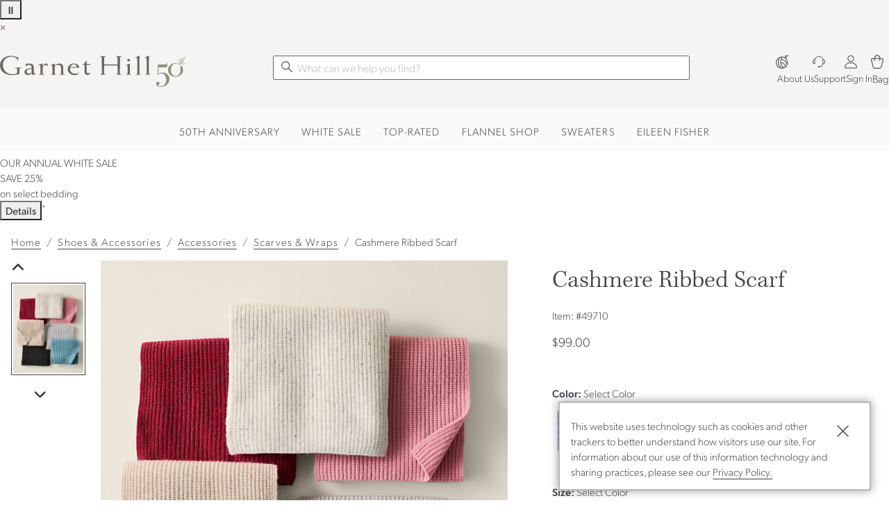

--- FILE ---
content_type: application/javascript; charset=utf-8
request_url: https://sv.garnethill.com/tpTracking/loader/load.js?sv_cid=0041_00451&url=https%3A%2F%2Fwww.garnethill.com%2Fcashmere-ribbed-scarf%2F612321&sessionid=fe5aa052718eefd17f1c88a1fae9a5e5&v=1769010263071&referrer=&tzoffset=0000&bi=1280%2C720%2C1280%2C720&dd=%22iHjobdQ1L1QHmw5yAfQvQWn3bhslbd01L1jIbdnID8syD8t1mfjID89ebksJ2kt1LkbY2CnqmfjID89eKkhvQwz1DfpJbwYkTxPSAo7Hbw7pTkPITw7HnxZqAwAVbwK1nw0oLhspmx7Vnw0aAx5HnxF1mfjID89e2Vcp2VZpQw3kT8SIbdp%22&firesv=1&firerkdms=0&sv_statictag=0
body_size: 256
content:
var el,tracker,urls=["https://track.securedvisit.com/tp/[base64]/tp.gif"];if(window._svt&&window._svt._getTrackerByName){tracker=window._svt._getTrackerByName();for(var i=0;i<urls.length;i++){el=tracker._createTrackingPixel(urls[i]);el=null;}}

--- FILE ---
content_type: application/javascript; charset=utf-8
request_url: https://api.securedvisit.com/lightbox/loader/load.js?url=https%3A%2F%2Fwww.garnethill.com%2Fcashmere-ribbed-scarf%2F612321&sessionid=fe5aa052718eefd17f1c88a1fae9a5e5&v=1769010263071&referrer=&tzoffset=0000
body_size: 1322
content:
window._onSite={};
window._onSite.configs={"fcdebug":false,"fcversion":"3.6.3.min","fccss":"citedisplay.3.0.14.min","fctest":false,"fcformid":"","fcapproval":false,"cid":"0041_00451","engine_source":"https://api.securedvisit.com/lightbox/client/0041_00451/","cv_source":"https://content.securedvisit.com/src/","client_source":"https://content.securedvisit.com/client/","fclocation":"head","params":{"fp_id":"fe5aa052718eefd17f1c88a1fae9a5e5","url":"https://www.garnethill.com/cashmere-ribbed-scarf/612321","req_ip_addr":"3.17.142.185","server_info":"{\"HTTP_USER_AGENT\": \"Mozilla/5.0 (Macintosh; Intel Mac OS X 10_15_7) AppleWebKit/537.36 (KHTML, like Gecko) Chrome/131.0.0.0 Safari/537.36; ClaudeBot/1.0; +claudebot@anthropic.com)\"}","referrer":"","trigger_method":"viewpage"},"promotions":{"promotions":[{"promo_id":4759,"form_id":35638,"closeable":"N","close_button_title":"Close","close_value":null,"delay":0,"offertitle":"Welcome Dialog","display":1,"dt":"2026-01-21T15:44:23.545640Z","evt":"load","h":500,"modal":"Y","modal_close":"Y","pv":1,"w":800,"ptype":"POPUP","css_file":"fcopt-onsite-app-35638.css?v=1767880982","placement":"MC","minimize":"N","animate":{"display":null,"close":null,"minimize":null},"engine_source":"https://api.securedvisit.com/lightbox/client/0041_00451/","title":{"plain":false,"minimized":{"text":""},"maximized":{"text":""},"closeable":true,"enabled":false},"stateful":false,"state":{"collapsed":false},"containerid":"fcopt-onsite-app-35638","html":null,"on_close":{"remove_offers":[],"open_offers":[]},"qs":[],"extra_css_files":[],"eventdata":{},"custom_event_data":[],"offerstate":{"clear":false,"stateful":true,"initial":{"removed":false}}}]},"css":["https://content.securedvisit.com/client/0041_00451/css/fcopt-onsite-app-35638.css?v=1767880982"],"request_uuid":"d11f8d99-97e3-493e-8b7e-753eed7fbfd5","result_code":200};
(function(d,config){if(config&&typeof config==='object'){if(config.hasOwnProperty('fcversion')&&config.hasOwnProperty('cv_source')){var location=config.hasOwnProperty('fclocation')?config.fclocation:'head';var fccss=config.hasOwnProperty('fccss')?config.fccss:'citedisplay.3.0.14.min';var e=d.createElement('script');e.src=config.cv_source+'version/'+config.fcversion+'.js';e.async=true;d.getElementsByTagName(location)[0].appendChild(e);var l=document.createElement("link");var href=config.cv_source+'css/'+fccss+'.css';l.setAttribute("href",href);l.setAttribute("rel","stylesheet");l.setAttribute("type","text/css");d.getElementsByTagName(location)[0].appendChild(l);function isArray(value){if(Array.isArray){return Array.isArray(value);}else{return Object.prototype.toString.apply(value)==='[object Array]';}}
if(config.hasOwnProperty('css')&&isArray(config.css)){for(var i=0;i<config.css.length;i++){var c=d.createElement("link");var href=config.css[i];c.setAttribute("href",href);c.setAttribute("rel","stylesheet");c.setAttribute("type","text/css");d.getElementsByTagName(location)[0].appendChild(c);}}}}}(document,window._onSite.configs));

--- FILE ---
content_type: application/javascript
request_url: https://www.garnethill.com/xQVri7lG/HI3/kyo/xfKlS16E3x/aDX3rkGzXkG6Qkt9O3/ByIdCwE/egY4/B0hsAFIB
body_size: 181804
content:
(function(){if(typeof Array.prototype.entries!=='function'){Object.defineProperty(Array.prototype,'entries',{value:function(){var index=0;const array=this;return {next:function(){if(index<array.length){return {value:[index,array[index++]],done:false};}else{return {done:true};}},[Symbol.iterator]:function(){return this;}};},writable:true,configurable:true});}}());(function(){cx();UrF();ZXF();var dv=function IS(wr,sS){'use strict';var UW=IS;switch(wr){case Y3:{OC.push(tW);var jC;var HW;var dJ;for(jC=Zv;GW(jC,sS[sq()[rJ(Zv)](nJ,j0,g4,t4)]);jC+=v5[dM]){dJ=sS[jC];}HW=dJ[Xv()[r4(Wr)].apply(null,[mN,OL,Ff])]();if(w3[v0()[O5(YD)].call(null,dS,RJ,kX)].bmak[cv()[kT(vq)](WW,H5,US,FD,QO)][HW]){w3[v0()[O5(YD)](PM,RJ,kX)].bmak[cv()[kT(vq)](WW,H5,kJ,FD,g4)][HW].apply(w3[v0()[O5(YD)].apply(null,[ZO,RJ,kX])].bmak[cv()[kT(vq)](WW,H5,qL,FD,lN)],dJ);}OC.pop();}break;case NU:{OC.push(DO);var jr=v5[BW];var LO=bC(typeof v0()[O5(mS)],'undefined')?v0()[O5(OL)].apply(null,[ST,DC,jT]):v0()[O5(LW)](cD,nJ,Sb);for(var R4=Zv;GW(R4,jr);R4++){LO+=Xv()[r4(AN)].apply(null,[Wr,mq,EN]);jr++;}OC.pop();}break;case Iz:{OC.push(vb);w3[Xv()[r4(g4)](tN,dS,Td)](function(){return IS.apply(this,[NU,arguments]);},YG);OC.pop();}break;case Xn:{var ZT=sS[Sf];OC.push(G4);var Mb=v0()[O5(LW)](KD,nJ,hP);var GM=w5(typeof sq()[rJ(wT)],M5('',[][[]]))?sq()[rJ(SD)].call(null,mG,fs,Bq,QO):sq()[rJ(pv)].apply(null,[pC,xT,mq,mv]);var z4=Zv;var zJ=ZT[w5(typeof cv()[kT(Xb)],'undefined')?cv()[kT(kv)].call(null,gN,d8,L0,XM,Bq):cv()[kT(c4)].apply(null,[RW,AM,rN,FC,r5])]();while(GW(z4,zJ[w5(typeof sq()[rJ(GO)],'undefined')?sq()[rJ(Zv)](R5,Zc,cq,t4):sq()[rJ(pv)](BG,hM,nr(nr([])),Ar)])){if(HN(GM[Xv()[r4(zC)](t4,LW,OD)](zJ[v0()[O5(gN)](WW,xC,JW)](z4)),v5[WS])||HN(GM[Xv()[r4(zC)](t4,pL,OD)](zJ[v0()[O5(gN)](vL,xC,JW)](M5(z4,pv))),Zv)){Mb+=pv;}else{Mb+=Zv;}z4=M5(z4,DZ[cv()[kT(BJ)](c4,Gc,jb,gJ,nr([]))]());}var X0;return OC.pop(),X0=Mb,X0;}break;}};var rC=function(KM,AO){return KM<<AO;};var xS=function(){if(w3["Date"]["now"]&&typeof w3["Date"]["now"]()==='number'){return w3["Math"]["round"](w3["Date"]["now"]()/1000);}else{return w3["Math"]["round"](+new (w3["Date"])()/1000);}};var Uv=function(){XT=["\x6c\x65\x6e\x67\x74\x68","\x41\x72\x72\x61\x79","\x63\x6f\x6e\x73\x74\x72\x75\x63\x74\x6f\x72","\x6e\x75\x6d\x62\x65\x72"];};var D5=function(){return pO.apply(this,[F8,arguments]);};var Tb=function(){return w3["window"]["navigator"]["userAgent"]["replace"](/\\|"/g,'');};var sv=function(GG){return +GG;};var M5=function(cO,mO){return cO+mO;};var wG=function(zO){return w3["unescape"](w3["encodeURIComponent"](zO));};var NG=function(){P0=["\x6c\x65\x6e\x67\x74\x68","\x41\x72\x72\x61\x79","\x63\x6f\x6e\x73\x74\x72\x75\x63\x74\x6f\x72","\x6e\x75\x6d\x62\x65\x72"];};var Ur=function(){return pO.apply(this,[gz,arguments]);};var l4=function(n5){var SO='';for(var bL=0;bL<n5["length"];bL++){SO+=n5[bL]["toString"](16)["length"]===2?n5[bL]["toString"](16):"0"["concat"](n5[bL]["toString"](16));}return SO;};var pO=function rG(TC,nS){var vv=rG;do{switch(TC){case EU:{return ZM;}break;case CU:{TC+=D3;if(bC(typeof pD,XT[c4])){pD=T0;}var O4=M5([],[]);bM=KL(d0,OC[KL(OC.length,pv)]);}break;case A3:{return pN;}break;case qs:{TC=A3;if(GW(gC,NL.length)){do{var lO=RM(NL,gC);var Nr=RM(EM.jZ,tM++);pN+=Gb(WZ,[fv(RD(fv(lO,Nr)),KC(lO,Nr))]);gC++;}while(GW(gC,NL.length));}}break;case Qx:{return O4;}break;case I:{while(QC(B4,Zv)){if(w5(H0[rv[tN]],w3[rv[pv]])&&HN(H0,k4[rv[Zv]])){if(t5(k4,XJ)){ZM+=Gb(WZ,[MN]);}return ZM;}if(bC(H0[rv[tN]],w3[rv[pv]])){var wv=xO[k4[H0[Zv]][Zv]];var QT=rG.call(null,N8,[H0[pv],B4,M5(MN,OC[KL(OC.length,pv)]),wv]);ZM+=QT;H0=H0[Zv];B4-=IC(Ds,[QT]);}else if(bC(k4[H0][rv[tN]],w3[rv[pv]])){var wv=xO[k4[H0][Zv]];var QT=rG(N8,[Zv,B4,M5(MN,OC[KL(OC.length,pv)]),wv]);ZM+=QT;B4-=IC(Ds,[QT]);}else{ZM+=Gb(WZ,[MN]);MN+=k4[H0];--B4;};++H0;}TC-=rd;}break;case ln:{var RT=nS[Sf];LM=function(vW,qT,nG){return Gb.apply(this,[Yd,arguments]);};return ZJ(RT);}break;case Lx:{TC=qs;var tM=jv(KL(OW,OC[KL(OC.length,pv)]),kJ);var NL=Yb[wW];var gC=Zv;}break;case AP:{TC=ss;return rG(QF,[N5]);}break;case S:{var OW=nS[Sf];TC=Lx;var MJ=nS[OF];var wW=nS[xU];var JL=nS[Xn];var pN=M5([],[]);}break;case zU:{var hL=KL(Jb.length,pv);while(HN(hL,Zv)){var RG=jv(KL(M5(hL,DM),OC[KL(OC.length,pv)]),VN.length);var cT=RM(Jb,hL);var LD=RM(VN,RG);N5+=Gb(WZ,[fv(RD(fv(cT,LD)),KC(cT,LD))]);hL--;}TC-=Wc;}break;case QF:{var H4=nS[Sf];EM=function(FL,IG,DG,qJ){return rG.apply(this,[S,arguments]);};return TW(H4);}break;case DU:{I4=[Zv,Zv,Mr(mN),cq,Mr(pv),Mr(L0),Mr(D4),M0,Mr(mN),Mr(gN),c4,WW,Mr(tN),YD,Mr(WY),Zl,Mr(OL),kJ,tN,Mr(qL),c4,Mr(OL),Cp,Mr(LA),[lN],lN,pv,Mr(Cp),US,c4,gN,Mr(F7),F7,Wp,Mr(LA),XK,Mr(kJ),tN,mN,Mr(tN),Mr(qL),A6,Mr(tN),c4,Mr(US),Mr(tN),Cp,[LW],mm,D4,Mr(YD),OL,mN,Mr(mN),Mr(Zm),m6,Mr(tN),gN,Zv,Mr(rN),jb,pv,Mr(Cp),tN,mN,Mr(vq),jb,Mr(LW),kJ,Mr(zV),Mr(sQ),sQ,Cp,Mr(zV),tN,Zv,Mr(pv),pv,Mr(pv),L0,Wp,Mr(m6),DI,YD,L0,Mr(LW),gN,c4,m6,pv,Mr(WW),Mr(BG),Zv,Mr(lI),Mr(cq),Mr(A6),Mr(A6),tN,Mr(WS),Mr(c4),Mr(L0),OQ,Mr(qL),lN,Mr(OL),Mr(tN),Mr(OL),US,Mr(mN),Mr(A6),mm,Mr(ft),WY,Mr(gN),pv,Zv,pC,[Zv],mN,YD,Mr(qL),Mr(c4),kJ,pv,Mr(Wp),c4,Mr(WW),mq,Mr(L0),Mr(gN),Mr(LA),Yh,Zv,Mr(c4),c4,Mr(YD),Mr(c4),Zv,cq,Mr(Wp),US,Mr(OL),c4,WW,qL,Mr(Wp),pv,kJ,Mr(WW),Wp,Mr(L0),Mr(sQ),vL,WY,Mr(pv),A6,Mr(YD),L0,A6,Mr(rh),DI,F7,Mr(tN),YD,cq,Mr(L0),OL,[LW],Mr(gQ),Yh,Mp,Mr(gN),kJ,Mr(L0),Mr(cq),Mr(YD),A6,Mr(tN),p2,Mr(xK),L0,Mr(US),qL,Mr(tN),Zv,pC,[Zv],YD,Mr(cq),Mr(gN),OQ,Mr(qL),Mr(c4),Mr(dM),Wp,A6,Cp,L0,Mr(LW),pv,WW,Mr(WW),WW,Mr(Wp),Mr(nJ),F7,Mr(tN),Mr(L0),Wp,Mr(cq),Mr(Cp),WW,A6,mm,Mr(WW),mN,Mr(Wp),Mr(tN),kJ,Mr(rh),jV,nJ,L0,Mr(lN),tN,Wp,Mr(kJ),US,Zv,Mr(OL),Mr(ft),LW,Mr(WW),Mr(YD),lN,pv,pv,kJ,Mr(LW),A6,qL,Mr(c4),Zv,Mr(WW),L0,A6,Mr(F7),WS,[mN],tN,Mr(Cp),kJ,Mr(WS),YD,Mr(L0),Mr(cq),c4,Wp,Wp,Mr(tN),YD,Mr(dS),[L0],Mr(lI),Cj,Mr(jV),dM,US,Mr(cq),Mr(pv),Mr(cq),[L0],US,Mr(pv),A6,Mr(gN),Wp,cq,Mr(WS),Mr(YD),WW,Mr(Wp),A6,fV,Mr(Yh),Cp,Mr(pv),Zv,Mr(Wp),Mr(pv),Mr(qL),Mr(c4),L0,Mr(tN),gN,Mr(LA),kJ,mN,c4,Mr(pv),c4,Mr(kJ),kJ,cq,Mr(AN),F7,Mr(Wp),c4,Mr(kJ),A6,Mr(tN),Mr(tN),YD,Mr(lI),jV,Mr(c4),mN,Mr(OL),Mr(lN),WW,M0,mm,Mr(pv),Mr(Wp),Mr(L0),c4,c4,Zv,lI,A6,Mr(gN),Mr(gN),Mr(p2),mG,Mr(YD),WW,Mr(kJ),Cp,Mr(Wp),c4,Mr(gN),qL,pv,Mr(mG),mq,Mr(LW),pv,Cp,Mr(BG),D4,Mr(WW),US,OL,Mr(WS),lN,pv,Mr(Zl),LW,LW,Mr(A6),Mr(xK),vL,Mr(US),mN,Mr(Wp),Wp,Mr(Cp),gN,Mr(Mp),L0,Mr(gN),Zl,Mr(OL),YD,Mr(Zl),OQ,kJ,Mr(zV),US,Mr(c4),c4,c4,Mr(O6),F7,gN,OL,Mr(US),Mr(pv),Mr(lN),YD,Mr(cq),Mr(gN),kJ,[LW],L0,LW,Mr(US),Zv,WW,Mr(Wp),tN,cq,gN,Mr(A6),Mr(L0),lN,Zv,KV,Mr(JV),Mr(pv),Mr(c4),Mr(A6),mm,Mr(L0),tN,Mr(WW),lN,Zv,Zv,Zv,kv,Mr(GK),Mr(lN),YD,Mr(DI),Mp,Mr(c4),Wp,Mr(Wp),Wp,Wp,Mr(L0),Mr(gN),Mr(OQ),D4,Mr(m6),pv,A6,LW,Mr(RJ),[lN],LW,A6,Mr(pv),Mr(v7),WW,Mp,kJ,Mr(gN),WW,Mr(kJ),gN,Mr(pv),Mr(L0),c4,US,pv,kJ,Mr(WW),Mr(A6),tN,Mr(BW),Zk,Wp,Mr(mN),L0];TC=ss;}break;case Tx:{while(QC(fI,Zv)){if(w5(hp[P0[tN]],w3[P0[pv]])&&HN(hp,wp[P0[Zv]])){if(t5(wp,I4)){CE+=Gb(WZ,[CY]);}return CE;}if(bC(hp[P0[tN]],w3[P0[pv]])){var RK=gE[wp[hp[Zv]][Zv]];var g6=rG(hn,[fI,hp[pv],RK,M5(CY,OC[KL(OC.length,pv)])]);CE+=g6;hp=hp[Zv];fI-=IC(ln,[g6]);}else if(bC(wp[hp][P0[tN]],w3[P0[pv]])){var RK=gE[wp[hp][Zv]];var g6=rG.apply(null,[hn,[fI,Zv,RK,M5(CY,OC[KL(OC.length,pv)])]]);CE+=g6;fI-=IC(ln,[g6]);}else{CE+=Gb(WZ,[CY]);CY+=wp[hp];--fI;};++hp;}TC=BZ;}break;case rU:{while(GW(Bj,VY.length)){v0()[VY[Bj]]=nr(KL(Bj,OL))?function(){return IC.apply(this,[SP,arguments]);}:function(){var MQ=VY[Bj];return function(U6,bV,pj){var GI=D5(nr({}),bV,pj);v0()[MQ]=function(){return GI;};return GI;};}();++Bj;}TC+=f8;}break;case Hs:{TC-=Gz;var nj=M5([],[]);var Rp=Lh[rw];}break;case Vg:{if(GW(YI,kh[XT[Zv]])){do{cv()[kh[YI]]=nr(KL(YI,c4))?function(){T0=[];rG.call(this,Ds,[kh]);return '';}:function(){var wA=kh[YI];var ZA=cv()[wA];return function(p7,vt,hl,jt,lw){if(bC(arguments.length,Zv)){return ZA;}var dw=rG(IX,[p7,vt,XK,jt,lI]);cv()[wA]=function(){return dw;};return dw;};}();++YI;}while(GW(YI,kh[XT[Zv]]));}TC-=cU;}break;case P8:{for(var w7=KL(Rp.length,pv);HN(w7,Zv);w7--){var Yk=jv(KL(M5(w7,tQ),OC[KL(OC.length,pv)]),qp.length);var rp=RM(Rp,w7);var JY=RM(qp,Yk);nj+=Gb(WZ,[KC(fv(RD(rp),JY),fv(RD(JY),rp))]);}TC-=v9;}break;case v8:{var DM=nS[Sf];TC=zU;var SY=nS[OF];var Jl=nS[xU];var Vw=nS[Xn];var VN=Yb[Vm];var N5=M5([],[]);var Jb=Yb[Jl];}break;case UX:{if(bC(typeof k4,rv[c4])){k4=XJ;}var ZM=M5([],[]);TC-=CB;MN=KL(g2,OC[KL(OC.length,pv)]);}break;case gB:{for(var Hh=Zv;GW(Hh,Tw[w5(typeof sq()[rJ(pv)],M5('',[][[]]))?sq()[rJ(Zv)](Pk,F2,rN,t4):sq()[rJ(pv)](WW,Fk,AN,Nh)]);Hh=M5(Hh,pv)){(function(){var wQ=Tw[Hh];OC.push(jA);var hw=GW(Hh,xI);var fk=hw?n2()[lY(tN)](TE,Od,pL,sQ):n2()[lY(Zv)](dM,xY,Cj,OI);var Tp=hw?w3[v0()[O5(tN)](g4,zQ,I9)]:w3[v0()[O5(Zv)](GK,YD,qz)];var QA=M5(fk,wQ);DZ[QA]=function(){var bA=Tp(bI(wQ));DZ[QA]=function(){return bA;};return bA;};OC.pop();}());}TC=T9;}break;case T9:{TC=ss;OC.pop();}break;case f9:{while(QC(Bh,Zv)){if(w5(c6[XT[tN]],w3[XT[pv]])&&HN(c6,pD[XT[Zv]])){if(t5(pD,T0)){O4+=Gb(WZ,[bM]);}return O4;}if(bC(c6[XT[tN]],w3[XT[pv]])){var th=Gj[pD[c6[Zv]][Zv]];var Rj=rG(IX,[Bh,M5(bM,OC[KL(OC.length,pv)]),th,c6[pv],nr(Zv)]);O4+=Rj;c6=c6[Zv];Bh-=IC(HP,[Rj]);}else if(bC(pD[c6][XT[tN]],w3[XT[pv]])){var th=Gj[pD[c6][Zv]];var Rj=rG.apply(null,[IX,[Bh,M5(bM,OC[KL(OC.length,pv)]),th,Zv,nr([])]]);O4+=Rj;Bh-=IC(HP,[Rj]);}else{O4+=Gb(WZ,[bM]);bM+=pD[c6];--Bh;};++c6;}TC=Qx;}break;case kn:{TC=ss;return [[Mr(qL),Mr(c4),tN,lN,Mr(L0),WW,Mr(kJ),WW,Mr(Cp),mm,Mr(WS),YD,Mr(L0),cq,OL,Mr(zV),cq],[],[],[],[],[],[],[],[YD,Mr(L0),cq,OL],[M0,Mr(cq),mN,Mr(mN),L0,A6],[Mr(gN),A6,Mr(pv)],[],[],[],[zV,OL,Mr(mN)]];}break;case JX:{var DV=rQ?w3[v0()[O5(Zv)](R5,YD,Kj)]:w3[w5(typeof v0()[O5(mN)],'undefined')?v0()[O5(tN)](JV,zQ,sj):v0()[O5(OL)].call(null,nr({}),m7,mS)];for(var vp=Zv;GW(vp,Ok[sq()[rJ(Zv)](GK,D6,AN,t4)]);vp=M5(vp,pv)){Rl[sq()[rJ(Wp)].apply(null,[YD,hk,LA,sV])](DV(Sl(Ok[vp])));}var nl;return OC.pop(),nl=Rl,nl;}break;case Ds:{TC=Vg;var kh=nS[Sf];var YI=Zv;}break;case Lg:{TC-=Z8;for(var sK=Zv;GW(sK,TY.length);++sK){cE()[TY[sK]]=nr(KL(sK,lN))?function(){return IC.apply(this,[Bf,arguments]);}:function(){var wY=TY[sK];return function(LI,t7,Ct,Dw){var Rk=EM.call(null,LI,p2,Ct,rN);cE()[wY]=function(){return Rk;};return Rk;};}();}}break;case Mz:{while(GW(Yp,nK[P0[Zv]])){kQ()[nK[Yp]]=nr(KL(Yp,A6))?function(){I4=[];rG.call(this,Oc,[nK]);return '';}:function(){var CI=nK[Yp];var Jm=kQ()[CI];return function(EQ,K2,XY,gt){if(bC(arguments.length,Zv)){return Jm;}var P6=rG.call(null,hn,[EQ,K2,g4,gt]);kQ()[CI]=function(){return P6;};return P6;};}();++Yp;}TC=ss;}break;case gz:{var VY=nS[Sf];r2(VY[Zv]);TC=rU;var Bj=Zv;}break;case Ts:{TC+=c8;var TY=nS[Sf];TW(TY[Zv]);}break;case Mn:{TC=ss;while(GW(gV,rE.length)){sq()[rE[gV]]=nr(KL(gV,pv))?function(){return IC.apply(this,[v8,arguments]);}:function(){var xE=rE[gV];return function(Vp,kY,RV,U7){var bp=Nk(T6,kY,nr(nr(pv)),U7);sq()[xE]=function(){return bp;};return bp;};}();++gV;}}break;case kz:{TC-=hx;for(var Aw=Zv;GW(Aw,S6[w5(typeof sq()[rJ(Wp)],M5([],[][[]]))?sq()[rJ(Zv)].call(null,El,rA,ME,t4):sq()[rJ(pv)](lI,W6,ft,mt)]);Aw=M5(Aw,pv)){var tt=S6[v0()[O5(gN)].call(null,nr(nr(Zv)),xC,BI)](Aw);var Mw=U2[tt];rj+=Mw;}var YV;return OC.pop(),YV=rj,YV;}break;case cP:{TC+=M9;return [lN,Mr(c4),Mr(Zl),Pk,Mr(cD),Mr(tN),Mr(mm),M0,XK,L0,Mr(L0),WW,Mr(kJ),gN,Mr(rN),[pA],tN,Wp,Mr(gQ),vL,WY,Mr(pv),A6,Mr(Cp),mN,Wp,Mr(L0),WW,OL,Mr(zV),gN,US,Mr(tN),c4,Mr(OL),Mr(cq),YD,Mr(YD),Mr(pv),Mr(YD),A6,Mr(tN),Mr(US),Mr(OL),Mr(gN),Cp,Mr(lN),L0,c4,Mr(Wp),c4,Mr(mN),tN,Wp,dS,Zv,Mr(OL),Mr(cq),Mr(zV),kJ,pC,Mr(AN),qL,YD,pv,Mr(Wp),Mr(Dp),RJ,Mr(OL),Cp,pv,Mr(c4),Mr(WW),YD,Mr(WW),Mr(OL),Cp,Mr(YD),Mr(LA),M0,Mr(cq),mN,Mr(mN),L0,A6,US,Mr(pv),Mr(mN),c4,Mr(tN),lN,Mr(c4),Mr(kJ),pv,LW,Mr(cq),Mr(cq),qL,Mr(vL),Mp,Mr(L0),WW,Mr(zV),Cp,Mr(YD),Mr(kJ),dM,Mr(OL),Mr(A6),L0,Mr(dS),c4,LW,tN,A6,Mr(tN),Mr(lN),WS,Mr(Wp),Mr(c4),mm,L0,Wp,Mr(m6),LA,Cp,[mG],Mr(tN),YD,Mr(WY),F7,Mr(tN),pv,[j2],OL,Mr(A6),Wp,Mr(Cp),Mr(RJ),Dp,Mr(A6),mm,Mr(zV),gN,mN,Mr(L0),Zv,mN,Mr(gN),qL,pv,Mr(AN),Cp,US,Mr(mN),Mr(Wp),Mr(lN),YD,Mr(mG),mq,A6,Mr(YD),WW,OL,Mr(zV),gN,Mr(tN),YD,Mr(F7),F7,Mr(Wp),c4,Mr(kJ),A6,Mr(tN),Mr(WS),dM,Mr(US),Mr(c4),Cp,Mr(YD),lN,Zv,A6,lN,Mr(AN),Mp,Mr(gN),kJ,Mr(L0),Mr(cq),Mr(lN),L0,A6,pv,Mr(gN),pv,Mr(kJ),mq,Mr(L0),Mr(gN),YD,Mr(c4),OL,Zv,Mr(DI),vL,Mr(L0),Mr(tN),tN,Wp,Mr(mq),Dp,Mr(OL),Mr(c4),Mr(gN),Cp,Mr(YD),Mr(pv),dS,Zv,Mr(OL),Mr(cq),Mr(zV),kJ,pC,Mr(qK),[BJ],Mr(lN),cq,Mr(cq),Mr(tN),kJ,c4,c4,Mr(cq),tN,Zv,tN,cq,Mr(cq),WW,Mr(kJ),Cp,[OL],Mr(mq),mq,Mr(gN),L0,L0,Mr(kJ),Wp,Wp,Mr(cq),Mr(LA),mG,Mr(kJ),zV,Mr(WW),gN,Wp,lI,Mr(tN),pv,Mr(Wp),Mr(tN),Mr(GK),[BJ],Mr(nh),mq,lN,Mr(YD),WW,Mr(WY),dS,[Zv],Mr(mG),XK,gN,Zv,US,Mr(pv),Mr(mN),c4,L0,Mr(Wp),Mr(GK),GK,Mr(US),mN,c4,Mr(mG),vL,Zv,lN,Mr(WW),lN,Zv,rN,Mr(Xb),Zv,L0,Mr(c4),Mr(OL),Zv,F7,qL,A6,Mr(gN),Mr(gN),Mr(p2),mG,Mr(YD),[WS],tN,Mr(c4),Wp,Mr(Wp),Mr(US),US,Mr(c4),Mr(mN),Mr(pv),Wp,Mr(mN),Mr(Zl),F7,kJ,Mr(WW),Mr(A6),tN,lN,Mr(Wp),Mr(Dp),M0,Mr(cq),mN,Mr(mN),L0,A6,c4,Mr(lN),c4,Wp,Wp,Mr(cq),[qK],c4,Mr(cq),A6,Mr(gN),OL,Mr(mN),Mr(zV),nJ,Mr(gN),pC,Mr(tN),Mr(Wp),Mr(L0),Mr(tN),pv,US,Mr(m6),tN,tN,tN,Mr(gN),pv,cq,Mr(WW),zV,Mr(AN),zV,WW,Mr(Wp),Mr(cq),Wp,Mr(c4),kJ,tN,gN,Mr(OL),Mr(WW),LW,Mr(LW),Mr(cq),cq,c4,Mr(c4),gN,Wp,Mr(OQ),Wp,Mr(cq),WW,Mr(cq),Mr(tN),Mr(tN),gN,Mr(L0),qL,Mr(L0),Mr(gN),Cp,Mr(YD),Mr(RJ),LW,Xb,Mr(Zk),c4,pv,L0,Mr(Wp),Mr(OL),Mr(pv),XK,L0,Mr(L0),[WS],Mr(WY),dS,[Zv],Zv,pv,mm,pv,ME,Mr(zV),YD,[Zv],Mr(gQ),rh,Mr(rN),QO,Mr(xt),t4,Mr(L0),[pv],Mr(gQ),rh,Mr(Cj),Mr(dM),fV,YD,[Zv],Mr(rN),dM,Zv,Cj,[mm],LW,Mr(L0),Mr(BJ),Pk,[JV],Mr(BJ),Zv,Mr(OL),wK,A6,Mr(US),Mr(gN),WW,Mr(c4),Mr(QO),dM,Zv,Cj,[mm],LW,Mr(L0),Mr(BJ),Pk,[JV],Mr(zC),qV,gN,Mr(YD),[WS],Mr(Pk),M0,YD,[Zv],[DI],Mr(L0),[pv],Mr(gQ),rh,[mm],LW,Mr(L0),Mr(BJ),rh,L0,Mr(m6),WY,YD,[Zv],[DI],Mr(L0),[pv],Mr(gQ),rh,Mr(gQ),Zv,Mr(OL),fV,YD,[Zv],Mr(rN),dM,Zv,Cj,[mm],LW,Mr(L0),Mr(BJ),Pk,[JV],Mr(BJ),Zv,gQ,Mr(BJ),R5,[M0],Mr(R5),Zv,Zv,OQ,[JV],Mr(BJ),Zv,gQ,Mr(jb),nJ,Zv,OQ,[JV],Mr(zC),[qL],Mr(AN),Mr(Zl),wK,A6,Mr(US),Mr(gN),WW,Mr(c4),Mr(QO),pC,El,[mm],LW,Mr(L0),Mr(BJ),rh,L0,Mr(wK),Gk,Mr(rN),QO,Mr(xt),rh,Mr(D4),YD,[Zv],Mr(gQ),t4,Mr(QO),pv,t4,Mr(PM),jb,Mr(tN),Mr(lN),Mr(sQ),jb,pv,Mr(tN),Mr(L0),Mr(A6),kJ,Mr(t4),xK,Cj,Mr(R5),BG,YD,[Zv],Mr(BJ),pv,t4,Mr(L0),[pv],Mr(gQ),sQ,pC,Mr(cD),qV,[US],sQ,Mr(GK),zC,tN,Mr(wK),cD,Mr(nh),qL,Cp,mN,Mr(Wp),Mr(tN),kJ,Mr(BJ),[qL],Mr(JV),m6,Mr(lI),nh,Mr(v7),El,Mr(cq),qL,Mr(DI),GK,Mr(L0),Mr(XK),Mp,Mr(c4),pv,Mr(gN),WW,tN,Wp,Mr(Zm),ME,Mr(WY),qL,Cp,mN,Mr(Wp),Mr(tN),kJ,Mr(BJ),ft,pv,pv,c4,Wp,Mr(L0),Mr(zV),Mp,Mr(c4),pv,Mr(gN),WW,tN,Wp,c4,Zv,Mr(OQ),YD,[Zv],Mr(BJ),rN,[fV],Mr(Zk),t4,Mr(cq),Mr(xK),D4,Mr(zV),Mr(LA),GK,Mr(Cj),Gk,Mr(zV),gN,L0,Mr(WS),pC,Mr(wK),R5,Mr(DI),Mr(dM),fV,YD,[Zv],Mr(rN),dM,Zv,Cj,[mm],LW,Mr(L0),Mr(BJ),Pk,[JV],Mr(Yh),mm,[JV],Mr(lI),pL,tN,Mr(wK),xt,Mr(BW),DI,Mr(Pk),qV,gN,Mr(YD),[WS],LW,Zv,[R6],BG,gN,Mr(YD),[WS],Mr(KV),LW,Cj,Mr(AN),DI,Mr(Pk),Pk,qL,A6,Mr(gN),Mr(gN),Mr(p2),mG,Mr(YD),[WS],LW,Zv,[R6],F7,qL,A6,Mr(gN),Mr(gN),Mr(p2),mG,Mr(YD),[WS],Mr(KV),LW,v7,Mr(dS),DI,Mr(Pk),BJ,Mr(Wp),Mr(nJ),[KD],Mr(Cp),WW,A6,zV,Zv,[R6],qK,Mr(Wp),Mr(nJ),[KD],Mr(Cp),WW,A6,Mr(sQ),xK,mG,YD,[Zv],Mr(gQ),BJ,Mr(zC),rN,[fV],Mr(Zk),t4,Mr(L0),[pv],Mr(gQ),dS,Cp,mN,Mr(Wp),Mr(tN),kJ,Mr(BJ),ft,pv,pv,c4,Wp,Mr(L0),Mr(zV),Mp,Mr(c4),pv,Mr(gN),WW,tN,Wp,Mr(wK),rN,Mr(Gk),BJ,Mr(BJ),[rN],mG,Mr(JV),JV,L0,cq,Mr(mN),Mr(mN),WW,Mr(kJ),pv,LW,Mr(cq),[Ym],Mr(OL),Cj,US,Mr(pv),Mr(mN),c4,Mr(tN),lN,Mr(c4),Mr(kJ),pv,LW,Mr(cq),[Ym],Mr(OL),vq,Mr(Wp),Mr(L0),gN,Mr(Cp),pv,LW,Mr(cq),[Ym],[s2],Gk,Mr(xK),D4,Mr(zV),LA,Mr(L0),Mr(tN),cq,tN,Mr(zV),Mr(zC),jb,tN,Mr(wK),Mr(LW),Zv,cq,rh,Mr(p2),Mr(tN),Cp,Mr(kJ),Wp,[gk],Mr(zV),Mr(BG),BG,YD,[Zv],Mr(BJ),rN,[fV],Mr(Zk),t4,Mr(L0),[pv],Mr(gQ),rh,Mr(xK),D4,Mr(zV),Mr(LA),GK,pC,Zv,Mr(D4),YD,[Zv],Mr(gQ),jb,Mr(vq),rN,[fV],Mr(JV),cD,Mr(sQ),[gN],ST,Mr(lI),R5,Mr(rN),Zv,rN,Mr(fV),[qL],Mr(sQ),xt,Wp,Wp,pv,Mr(Cp),WW,Mr(gN),tN,LW,Mr(L0),Mr(BJ),r5,Mr(Cj),Pk,Mr(BW),Zk,Mr(QO),R5,Mr(DI),qL,Cp,mN,Mr(Wp),Mr(tN),kJ,Mr(BJ),R5,YD,Mr(WW),Mr(OL),Cp,Mr(YD),Mr(ME),Xb,Mr(pL),[qL],Mr(Zk),c4,xt,Mr(BW),nh,Mr(L0),qL,Mr(TE),QO,Mr(cD),BJ,lN,Zv,Mr(F7),tN,Mr(qK),qL,Cj,[pv],Mr(gQ),xt,Mr(pL),JV,Mr(R5),Mr(LW),ME,LW,Wp,mN,Mr(cq),Mr(OL),Mr(A6),Mr(m6),LW,[rN],qL,Mr(DI),rN,Mr(Gk),JV,Mr(JV),xt,Mr(rN),rh,Mr(rh),c4,R5,nJ,Mr(D4),YD,[Zv],Mr(gQ),Gk,Mr(v7),rN,[fV],Mr(Zk),t4,Mr(cq),Mr(tN),cq,tN,Mr(L0),[pv],WW,Mr(cq),[mm],Mr(mG),Mr(pC),rN,pv,c4,Mr(Wp),Mr(US),gN,Mr(QO),LW,R5,kJ,Mr(gN),Mr(Yh),El,Mr(BJ),[O6],QO,Mr(BJ),JV,Mr(Zk),rh,Zv,Mr(p2),Mr(tN),Cp,Mr(kJ),Wp,[gk],Mr(L0),[pv],WW,Mr(cq),[mm],Mr(mG),Mr(pC),t4,Mr(US),LW,Mr(c4),mN,Mr(n7),LW,R5,kJ,Mr(gN),Mr(Yh),El,L0,Zv,Zv,Mr(pC),Mr(Cj),xt,Mr(Wp),Mr(kJ),YD,Mr(Pk),ft,Mr(BW),qV,[US],KV,Mr(Pk),zC,tN,Mr(cD),mG,YD,[Zv],Mr(gQ),r5,Mr(gQ),pv,t4,tN,Mr(D4),YD,[Zv],Mr(gQ),PM,Mr(wK),pv,t4,tN,Mr(D4),YD,[Zv],Mr(gQ),fV,Mr(Zk),pv,t4,tN,Mr(cq),[US],Xb,Mr(Dp),zC,tN,Mr(cD),mG,Mr(zC),kv,Mr(qV),xt,Mr(xt),Mr(OL),zC,YD,[Zv],Mr(BJ),pv,t4,Mr(L0),[pv],Mr(gQ),rh,Mr(US),pv,LW,LW,Mr(rh),Zv,qL,qV,[US],Zm,Mr(jV),qL,Cp,mN,Mr(Wp),Mr(tN),kJ,Mr(BJ),JV,Mr(tN),YD,Mr(DI),Mp,Mr(c4),Wp,Mr(Wp),Wp,[mm],Mr(OQ),D4,Mr(El),vq,Mr(El),jV,Mr(Xb),Zv,Xb,Mr(sQ),sQ,Mr(sQ),AN,Mr(AN),Pk,tN,Mr(qK),Zv,Zv,qL,Zk,Mr(wK),Zv,wK,Mr(r5),nJ,Zv,nh,Mr(Gk),Zv,xt,Mr(pL),[O6],ST,Mr(vq),xt,Mr(rN),Mr(c4),Zv,tN,kv,Mr(Dp),El,Mr(gQ),qL,qV,[US],cD,Mr(mq),M0,Mr(ft),[qL],Mr(GK),JV,Mr(Gk),[qL],Mr(GK),qL,Cp,mN,Mr(Wp),Mr(tN),kJ,Mr(BJ),R5,YD,Mr(WW),Mr(OL),Cp,Mr(YD),Mr(ME),kv,Mr(zC),qL,mG,YD,[Zv],Mr(gQ),mq,Mr(Zl),rN,Mr(vq),t4,Mr(LA),Mr(JV),rN,Mr(L0),Cp,Mr(OL),Mr(t4),LW,Mr(LW),t4,Mr(US),LW,Mr(c4),mN,Mr(n7),LW,Mr(LW),KV,[pv],Mr(rN),qV,Mr(dS),BW,L0,c4,Mr(Yh),nJ,tN,Wp,Mr(v7),Zv,zC,YD,[Zv],Mr(BJ),QO,Mr(xt),t4,Mr(zV),Mr(zC),rN,Mr(Gk),BJ,Mr(BJ),Mr(OL),zC,YD,[Zv],[DI],Mr(L0),[pv],Mr(gQ),rh,Mr(US),pv,LW,Mr(sQ),nh,LW,Wp,mN,Mr(cq),Mr(OL),Mr(A6),Mr(ME),QO,Mr(BJ),Gk,Mr(vq),[Qp],[Qp],rh,Mr(D4),YD,[Zv],Mr(gQ),Qp,Mr(KV),QO,Mr(BJ),JV,Mr(Zk),t4,Mr(zV),YD,[Zv],Mr(gQ),gQ,Mr(BJ),pL,[Nh],Mr(xt),Cj,Mr(El),[gN],rN,Mr(dS),mG,Mr(v7),QO,Mr(D4),lN,Mr(US),Mr(nh),BJ,Mr(BJ),R5,Mr(BW),qL,[lI],Mr(A6),t4,Mr(US),LW,Mr(c4),mN,Mr(n7),Mr(pv),nJ,Zv,dS,Mr(zC),BJ,[mm],Mr(Zk),[gN],BJ,Mr(BG),dS,Mr(zC),[Mp],Mr(qV),Xb,Mr(ft),BG,Mr(BW),Gk,Mr(zV),gN,L0,Mr(WS),Mr(Dp),Cj,[pv],Mr(gQ),jb,Mr(Zm),Zv,Mr(OL),Zm,Mr(WW),mN,Mr(Wp),Mr(tN),kJ,Mr(t4),dM,Zv,Cj,Mr(rN),vq,Mr(QO),Mr(c4),Zv,xt,Mr(pL),[O6],vq,Mr(Xb),Mr(LW),ME,Zv,tN,OQ,Mr(OQ),mN,gN,Mr(t4),cq,OQ,AN,Mr(Cj),[TE],Mr(ME),vq,Mr(sQ),nh,Zv,tN,OQ,Mr(OQ),mN,gN,Mr(vq),Wp,BJ,Mr(US),Mr(c4),L0,Mr(BJ),Zv,zC,YD,[Zv],[DI],Mr(WW),Mr(BJ),Mr(A6),rN,Mr(L0),Cp,Mr(OL),Mr(t4),LW,Gk,Mr(Gk),xt,Mr(xt),Cj,Mr(El),rh,Mr(rh),c4,Mr(OL),zC,YD,[Zv],[DI],Mr(WW),Mr(BJ),Mr(A6),t4,Mr(US),LW,Mr(c4),mN,Mr(n7),LW,Gk,Mr(Gk),xt,Mr(xt),Cj,Mr(El),[Qp],kJ,mG,Mr(Cj),[TE],Mr(ME),vq,Mr(QO),Wp,BJ,Mr(US),Mr(c4),L0,Mr(BJ),Zv,zC,YD,[Zv],[DI],Mr(zV),Mr(BW),Gk,Mr(zV),gN,L0,Mr(WS),Mr(GK),Cj,Mr(Gk),xt,Mr(Zm),zC,Mr(ME),rh,Mr(rh),c4,Mr(OL),zC,YD,[Zv],[DI],Mr(L0),[pv],Mr(gQ),gQ,Mr(BJ),Mr(A6),t4,Mr(US),LW,Mr(c4),mN,Mr(n7),LW,Gk,Mr(Gk),xt,Mr(xt),Cj,Mr(El),[Qp],rh,Mr(p2),Mr(qV),fV,Mr(zC),[Mp],Mr(zC),rh,Mr(cq),[US],pL,Mr(AN),O6,Mr(pL),rN,Mr(US),pv,LW,Mr(Xb),Mr(LW),ME,LW,Wp,mN,Mr(cq),Mr(OL),Mr(A6),Mr(m6),LW,[rN],WY,YD,[Zv],Mr(BJ),rN,Mr(Gk),BJ,Mr(xt),t4,Mr(zV),YD,[Zv],Mr(gQ),ST,Mr(Xb),pv,t4,Mr(L0),[pv],Mr(gQ),gQ,Mr(L0),qL,Mr(TE),sQ,Mr(ME),Zv,zC,YD,[Zv],Mr(BJ),ME,Mr(JV),m6,Mr(BJ),t4,Mr(WW),Mr(BJ),rN,[fV],Mr(JV),m6,Mr(BJ),[Qp],rh,Mr(gN),[pv],Mr(gQ),pL,Mr(DI),DI,Mr(Mp),Mp,Mr(Pk),BJ,Mr(US),Mr(c4),L0,Mr(BJ),Xb,Mr(m6),m6,Mr(BJ),kJ,R5,Mr(Xb),pv,rh,Zv,Mr(rh),rh,Mr(D4),YD,[Zv],Mr(gQ),WY,Mr(DI),rN,[fV],Mr(Zk),[gN],gQ,Mr(nh),Mr(dM),[G2],Mr(kJ),F7,Mr(Cp),kJ,tN,Mr(t4),xK,Cj,[pv],Mr(gQ),BJ,YD,[Zv],Mr(BJ),[PE],[Cj],Mr(A6),m6,Cp,Mr(Cp),Mr(tN),qL,Mr(pv),Mr(gN),Wp,Mr(cq),Mr(sQ),[mq],nh,Mr(sQ),[Zk],gQ,Mr(L0),qL,Mr(TE),mq,[BJ],Mr(QO),Mr(A6),mq,XK,L0,Mr(L0),[WS],Mr(t4),xt,LW,Mr(jb),pL,gN,A6,Mr(WW),Mr(OL),c4,zV,Mr(PM),t4,c4,Mr(cq),Zv,Mr(Wp),Wp,Mr(cq),Mr(sQ),cq,qL,[lI],Mr(A6),pL,US,Mr(tN),c4,Mr(OL),Mr(cq),YD,Mr(YD),Mr(pv),Mr(cD),[mq],nh,Mr(sQ),t4,[Cj],Mr(A6),t4,Mr(US),LW,Mr(c4),mN,Mr(n7),[mq],lI,Mr(BJ),[Zk],xt,Mr(O6),Cj,[pv],WW,Mr(Wp),Mr(zV),gN,L0,Mr(WS),Mr(mG),Zk,Mr(cq),[R5],Mr(OL),BW,gN,Mr(pv),Mr(L0),[Ym],Zm,Zv,Mr(D4),L0,c4,Mr(QO),ME,Mr(Cj),[Cp],Mr(M0),lI,Mr(m6),JV,Mr(Cj),[Mp],Mr(Dp),WY,Mr(O6),Zv,Mr(qL),[gN],pL,Mr(DI),GK,Mr(Cj),ft,pv,cq,Mr(cq),tN,Mr(A6),Cp,Mr(YD),Mr(Dp),[lI],JV,Mr(BW),[gN],n7,Mr(BW),Mp,Mr(Cj),JV,Mr(R5),JV,Mr(Zk),qL,[lI],Zm,Mr(rN),t4,[Cj],Zm,Mr(BW),Zv,Zv,Pk,Mr(Xb),El,US,Mr(pv),A6,Mr(gN),Wp,cq,Mr(WS),Mr(Dp),Cj,[pv],Mr(gQ),n7,mN,Zv,Mr(mm),Mr(c4),Mr(zC),Mr(A6),rN,Mr(L0),Cp,Mr(OL),Mr(t4),[mq],GK,Mr(Cj),[Cp],Mr(qV),Zk,Mr(Cj),sQ,Mr(lN),L0,A6,Mr(Cj),GK,Mr(Cj),nh,mm,Mr(lN),L0,A6,Mr(Cj),GK,Mr(Cj),[Mp],Mr(WY),Dp,cq,cq,Mr(lN),Mr(sQ),xt,Mr(c4),Mr(zC),Mr(A6),t4,Mr(US),LW,Mr(c4),mN,Mr(n7),[mq],GK,Mr(Cj),[Cp],Mr(qV),t4,[Cj],Mr(A6),[G2],Mr(kJ),F7,Mr(Cp),kJ,tN,Mr(t4),[mq],nh,Mr(sQ),[Zk],gQ,Mr(nh),Mr(dM),pL,US,Mr(tN),c4,Mr(OL),Mr(cq),YD,Mr(YD),Mr(pv),Mr(cD),LW,JV,Mr(Cj),[Mp],Mr(WY),Dp,Mr(Cj),ft,Wp,LW,Mr(c4),Mr(YD),Cp,Mr(kJ),Wp,Mr(vL),Pk,Mr(zV),tN,gN,OL,[OL],Mr(BJ),ME,Mr(Cj),[Mp],Mr(zC),rh,[JI],Mr(m6),KV,[pv],Mr(rN),[mq],GK,Mr(Cj),[Cp],Mr(zC),Zv,kv,Mr(Cj),Pk,pv,WS,c4,Mr(Wp),OL,Mr(rN),Mr(A6),KV,[pv],Mr(rN),LW,JV,Mr(Cj),[Mp],Mr(zC),qL,Pk,Mr(nh),Mr(dM),m6,Cp,Mr(Cp),Mr(tN),qL,Mr(pv),Mr(gN),Wp,Mr(cq),Mr(sQ),xK,qV,[US],m6,Mr(AN),mG,Mr(v7),rN,[fV],Mr(Zk),qL,[lI],Mr(A6),rN,pv,c4,Mr(Wp),Mr(US),gN,Mr(QO),[mq],AN,Mr(R5),BJ,[mm],Mr(Zk),t4,[Cj],BJ,Mr(nh),GK,Mr(Cj),[qV],Mr(AN),Mr(Zl),pL,US,Mr(tN),c4,Mr(OL),Mr(cq),YD,Mr(YD),Mr(pv),Mr(cD),pC,Mr(pC),[G2],Mr(gN),WS,Mr(OL),cq,Mr(mN),Mr(cD),LW,Cj,Mr(R5),[Mp],Mr(Dp),Zv,Zv,Pk,Mr(Xb),El,US,Mr(pv),A6,Mr(gN),Wp,cq,Mr(WS),Mr(Dp),Cj,[pv],WW,Mr(Wp),Mr(zV),gN,L0,Mr(WS),Mr(mG),BG,Mr(R5),[Mp],Mr(qV),BW,gN,Mr(pv),Mr(L0),Mr(mG),mG,Mr(Cj),[qV],pC,Zv,Mr(sV),t4,Mr(US),LW,Mr(c4),mN,Mr(n7),[mq],AN,Mr(R5),BJ,[mm],Mr(kv),Zv,tN,BJ,Mr(nh),Mr(dM),pL,US,Mr(tN),c4,Mr(OL),Mr(cq),YD,Mr(YD),Mr(pv),Mr(cD),LW,JV,Mr(Cj),[Cp],Mr(M0),[m6],JV,Mr(Cj),[Mp],Mr(Dp),AN,Mr(R5),[Mp],Mr(zC),rh,Zv,Zv,Mr(D4),YD,[Zv],Mr(gQ),kv,Mr(Cj),rN,Mr(Gk),BJ,Mr(xt),[gN],sQ,Mr(GK),R5,Mr(fV),[Cp],Mr(BW),cD,Mr(nh),Cj,Mr(BJ),qV,gN,Mr(YD),[WS],Mr(D4),LW,Mr(mN),Mr(Mp),[lI],gQ,Mr(cq),[R5],WW,Zv,Zv,nh,Mr(sQ),xt,[pv],Mr(gQ),t4,Mr(fV),ft,pv,cq,Mr(cq),tN,Mr(A6),Cp,Mr(YD),Mr(GK),nh,[qK],Mr(v7),Mr(LW),t4,Mr(US),LW,Mr(c4),mN,Mr(n7),[mq],GK,Mr(kv),Zv,gQ,Mr(BJ),qV,gN,Mr(YD),[WS],Mr(fV),fV,[pv],Mr(Gk),Zv,tN,QO,Mr(fV),[Cp],Mr(M0),Mr(dM),KV,[pv],Mr(rN),LW,BJ,Mr(fV),[Mp],Mr(Dp),JV,Mr(cq),[R5],Mr(OL),Pk,Mr(Cj),rN,Mr(Gk),BJ,Mr(xt),c4,Mr(LW),t4,Mr(US),LW,Mr(c4),mN,Mr(n7),[mq],R5,Mr(fV),[Cp],Mr(qV),jb,Zv,Mr(jK),KV,[pv],Mr(rN),Mr(pv),nJ,Zv,GK,Mr(kv),Zv,tN,QO,Mr(fV),[Cp],Mr(M0),[m6],BJ,Mr(fV),[Mp],Mr(Dp),nh,Mr(L0),qL,Mr(TE),qK,mq,Mr(L0),Mr(gN),Mr(LA),[BJ],Mr(QO),Mr(A6),lI,mm,Mr(c4),Mr(sQ),xt,gN,Mr(YD),[WS],Mr(t4),fV,gN,Mr(LW),lN,[Ut],KV,tN,Mr(c4),cq,Mr(WW),Mr(Wp),pv,Mr(sQ),pL,Mr(pL),cq,Mr(Wp),L0,El,Mr(El),Mr(L0),Wp,Mr(cq),Zm,[pC],Mr(cD),cq,Zv,c4,fV,Mr(R5),qV,[US],ST,Mr(lI),mG,Mr(v7),BJ,Mr(cD),Gk,Mr(BJ),qV,gN,Mr(YD),[WS],Mr(BJ),BJ,Mr(fV),[Mp],Mr(zC),qL,[lI],Mr(A6),t4,Mr(US),LW,Mr(c4),mN,Mr(n7),[mq],lI,Mr(pL),BJ,[mm],Mr(Zk),xt,[pv],Mr(gQ),t4,Mr(fV),[Cp],Mr(M0),[m6],BJ,Mr(fV),[Mp],Mr(Dp),lI,Mr(pL),[Mp],Mr(qV),BJ,Mr(fV),ft,pv,cq,Mr(cq),tN,Mr(A6),Cp,Mr(YD),Mr(GK),nh,[qK],Mr(v7),fV,Mr(R5),qV,[US],xt,Mr(WY),lI,Mr(pL),[Mp],Mr(WY),Cj,[pv],Mr(gQ),xt,Mr(Dp),Dp,Mr(qV),[qV],Mr(AN),Mr(D4),QO,Mr(D4),xK,Mr(BJ),fV,Mr(WW),lN,tN,Mr(L0),mN,Mr(AN),Cp,US,Mr(mN),Mr(mN),Mr(LA),WY,Mr(qV),Gk,Mr(zV),gN,L0,Mr(WS),Mr(JV),BJ,Mr(fV),[GK],Mr(Cj),Cj,Mr(BJ),[GK],Mr(GK),vL,Mr(US),Mr(Cj),Mr(LW),KV,[pv],Mr(rN),Mr(pv),nJ,Zv,R5,Mr(fV),[Cp],Mr(zC),Zv,tN,QO,Mr(fV),[Cp],Mr(M0),Mr(dM),rN,Mr(L0),Cp,Mr(OL),Mr(t4),LW,BJ,Mr(fV),[Mp],Mr(Dp),JV,Mr(cq),[R5],Mr(cq),c4,BJ,Mr(fV),ft,pv,cq,Mr(cq),tN,Mr(A6),Cp,Mr(YD),Mr(GK),nh,[qK],Mr(v7),fV,Mr(Xb),kJ,dS,Mr(dS),Mr(qL),QO,Mr(fV),[Cp],Mr(M0),[m6],BJ,Mr(fV),[Mp],Mr(Dp),nh,Mr(L0),qL,Mr(TE),qK,mq,Mr(L0),Mr(gN),Mr(LA),[BJ],Mr(QO),Mr(A6),Xb,gN,Mr(YD),[WS],Mr(t4),t4,Mr(WW),lN,tN,Mr(L0),mN,Mr(rh),xt,LW,[Ut],pL,WW,Mr(gQ),ST,Mr(WW),mN,Mr(Wp),Mr(tN),kJ,Mr(t4),cq,c4,BJ,Mr(fV),ft,pv,cq,Mr(cq),tN,Mr(A6),Cp,Mr(YD),Mr(GK),nh,[qK],Mr(v7),fV,Mr(Xb),rh,Mr(D4),YD,[Zv],Mr(gQ),dS,Mr(M0),rN,Mr(vq),[gN],t4,Mr(R5),zC,Mr(cq),Mr(tN),cq,[ME],Mr(BG),El,Mr(xK),Mr(mG),Yh,LA,Mr(cD),Mr(LW),Mr(kJ),xt,Wp,Mr(gQ),rh,Mr(gQ),Zv,tN,QO,Mr(fV),R5,Mr(tN),Cp,Mr(kJ),Wp,Mr(nJ),vL,Mr(US),[F2],Mr(Dp),WY,Mr(qK),c4,A6,Mr(qL),xt,Wp,Mr(gQ),rh,Mr(gQ),Zv,tN,QO,Mr(fV),BW,[OQ],[F2],Mr(BG),mG,Mr(nh),BJ,Mr(fV),Pk,Wp,lN,Mr(YD),WW,Mr(AN),vL,Mr(US),[F2],Mr(GK),Dp,Mr(qK),c4,Gk,[A6],Mr(sQ),cD,Wp,Mr(tN),Mr(gN),Mr(v7),QO,Mr(xt),rh,Mr(D4),YD,[Zv],Mr(gQ),Pk,Mr(mG),rN,Mr(vq),[gN],t4,Mr(R5),Cj,Mr(BJ),R5,US,Mr(tN),c4,Mr(OL),Mr(cq),YD,[OL],lN,Zv,Mr(pv),tN,Mr(cD),Cj,Mr(fV),BJ,[mm],Mr(GK),Mr(dM),rN,pv,c4,Mr(Wp),Mr(US),gN,Mr(QO),LW,BW,pv,cq,Mr(cq),YD,Mr(YD),Mr(sQ),t4,Mr(fV),[Mp],Mr(qV),Gk,Mr(BJ),R5,US,Mr(tN),c4,Mr(OL),Mr(cq),YD,[OL],Mr(nh),R5,gN,Mr(D4),YD,[Zv],Mr(gQ),QO,Mr(cD),rN,Mr(vq),t4,Mr(cq),[A6],Mr(ft),XK,LA,Mr(cq),Mr(tN),cq,[ME],Mr(BG),Mr(pC),KV,Mr(c4),Zv,Wp,Mr(t4),sV,Mr(LA),Mr(nh),Gk,Mr(BJ),BW,L0,c4,Mr(Yh),nJ,tN,Wp,Mr(v7),M0,Mr(vL),Gk,Mr(US),pv,LW,Mr(QO),c4,[jV],fV,Mr(WW),lN,Mr(lN),YD,Mr(rN),Mr(cq),YD,Mr(cq),rh,Mr(D4),YD,[Zv],Mr(gQ),O6,Mr(AN),rN,Mr(vq),t4,[Cj],rN,Mr(vq),[gN],t4,Mr(R5),Cj,Mr(xK),p2,Mr(pC),Mr(Mp),[lI],QO,Mr(xt),xt,[pv],Mr(gQ),t4,Mr(fV),[O6],rN,Mr(vq),qL,[lI],Mr(A6),fV,YD,[Zv],Mr(rN),dM,Zv,Cj,[mm],LW,Mr(L0),Mr(BJ),rh,Mr(BJ),[GK],Mr(vq),xt,[pv],Mr(gQ),rh,Mr(JV),[lI],Mr(cq),Gk,LW,Mr(mq),Cp,Mr(Cp),Mr(AN),rN,Mr(BJ),zC,Mr(cq),L0,Mr(cq),WW,Mr(US),Mr(kv),Zv,[gN],sQ,Mr(GK),Mr(WS),OL,Mr(Wp),cD,Mr(nh),BG,YD,[Zv],Mr(gQ),t4,Mr(QO),pv,t4,Mr(zV),L0,c4,Mr(QO),Cp,Mr(WS),Zv,El,Mr(BG),BW,Mr(BJ),zC,Mr(cq),L0,Mr(cq),WW,Mr(US),Mr(Yh),Mr(qL),v7,Mr(c4),Mr(zC),Xb,Mr(pL),[O6],rN,Mr(Gk),JV,Mr(Zk),Zv,xt,[pv],Mr(gQ),t4,Mr(fV),Gk,Mr(zV),gN,L0,Mr(WS),Mr(GK),Cj,Mr(xK),LW,Mr(mN),Mr(nh),BJ,Mr(fV),[qV],Mr(GK),Mr(nJ),WS,Mr(Wp),BJ,Mr(Cj),Cj,[pv],Mr(gQ),t4,Mr(fV),Gk,Mr(zV),gN,L0,Mr(WS),Mr(GK),JV,Mr(cq),[R5],Mr(OL),BJ,Mr(fV),[qV],Mr(GK),Mr(nJ),YD,Mr(OL),BJ,gN,Mr(cD),Cj,[pv],Mr(gQ),gQ,Mr(v7),[GK],Mr(Cj),nh,YD,Zv,Mr(gN),[pv],WW,Mr(WW),Mr(L0),Cp,Mr(OL),Mr(El),cq,Zk,Zv,Mr(D4),YD,[Zv],Mr(gQ),F7,Mr(xK),pv,t4,Mr(L0),[pv],WW,Mr(Wp),Mr(zV),gN,L0,Mr(WS),Mr(mG),Zk,Mr(cq),[R5],Mr(OL),BW,gN,Mr(pv),Mr(L0),[Ym],Zm,Zv,Mr(gN),[pv],Mr(gQ),PM,Mr(vq),[qL],Mr(GK),M0,Mr(BW),ME,Mr(pL),El,Mr(ft),Mr(LW),pL,[M0],Mr(KV),LW,[rN],Dp,Mr(BW),Cj,US,Mr(pv),Mr(mN),c4,Mr(tN),lN,Mr(c4),Mr(kJ),pv,LW,Mr(cq),[Ym],[s2],ME,Mr(pL),Zk,Mr(BW),Mr(LW),pL,[M0],Mr(KV),LW,[rN],kv,Mr(Zm),Cj,US,Mr(pv),Mr(mN),c4,Mr(tN),lN,Mr(c4),Mr(kJ),pv,LW,Mr(cq),[Ym],[s2],Zm,Mr(vq),ft,Wp,LW,Mr(c4),Mr(OL),Mr(gN),pC,Mr(mG),Cp,US,Mr(mN),Mr(GK),BG,Mr(zC),Zk,Mr(BW),v7,Mr(v7),Mr(LW),mq,XK,L0,Mr(L0),[WS],Mr(WY),dS,[Zv],Mr(rN),cq,c4,JV,Mr(Cj),qV,LW,Mr(WY),XK,L0,Mr(L0),[WS],Mr(WY),dS,[Zv],Mr(nh),BG,YD,[Zv],Mr(BJ),rN,Mr(vq),[gN],t4,Mr(R5),Mr(dM),fV,YD,[Zv],Mr(rN),dM,Zv,Cj,[mm],LW,Mr(L0),Mr(BJ),rh,Mr(gQ),Zv,gQ,Mr(BJ),R5,[M0],Mr(Cj),Cj,[pv],Mr(Zm),Zv,wK,Mr(rN),Zv,tN,QO,Mr(R5),Zv,Zv,Zk,c4,Zv,Mr(jK),mq,XK,L0,Mr(L0),[WS],Mr(WY),dS,[Zv],Mr(rN),[mq],Mr(zV),QO,Mr(fV),ft,Wp,LW,Mr(c4),Mr(OL),Mr(gN),pC,Mr(mG),Cp,US,Mr(mN),D4,Zv,Mr(LW),Mr(fV),v7,Mr(WW),US,Mr(mN),Mr(Zk),Zv,rh,Mr(wK),JV,Mr(Cj),kv,Mr(US),kJ,Mr(cq),Mr(O6),BG,YD,[Zv],[DI],Mr(L0),[pv],Mr(gQ),dS,Cp,mN,Mr(Wp),Mr(tN),kJ,Mr(BJ),sQ,Mr(lN),YD,Mr(DI),Mp,Mr(c4),Wp,Mr(Wp),Wp,[mm],Mr(OQ),D4,Mr(M0),WS,Cp,mN,Mr(Wp),Mr(tN),kJ,Mr(BJ),sQ,Mr(lN),YD,Mr(DI),Mp,Mr(c4),Wp,Mr(Wp),Wp,[mm],Mr(OQ),D4,Mr(zC),rN,Mr(Gk),BW,Mr(qV),kJ,Mr(qL),rN,Mr(BJ),nh,Zv,kJ,tN,Mr(c4),Wp,Mr(Wp),Mr(WS),Zv,Mr(Mp),M0,Mr(BW),El,Mr(zC),rN,Mr(Gk),v7,Mr(v7),Mr(LW),mq,XK,L0,Mr(L0),[WS],Mr(WY),dS,[Zv],Mr(rN),cq,Zv,c4,Gk,Mr(BJ),[qL],Mr(GK),qL,Cp,mN,Mr(Wp),Mr(tN),kJ,Mr(BJ),R5,YD,Mr(WW),Mr(OL),Cp,Mr(YD),Mr(ME),El,Mr(JV),c4,Gk,L0,Mr(wK),JV,Mr(Cj),Pk,OQ,Mr(Wp),Mr(kJ),YD,Mr(Pk),BG,YD,[Zv],[DI],Mr(L0),[pv],WW,Mr(nJ),Zv,tN,OQ,Mr(OQ),mN,gN,Mr(El),El,L0,Zv,Mr(wK),xK,Mr(Zl),KV,Mr(QO),[qL],Mr(Zk),c4,El,Mr(zC),KV,Mr(QO),[qL],Mr(JV),Cj,Mr(Cj),Mr(OL),zC,YD,[Zv],Mr(BJ),pv,t4,Mr(L0),[pv],Mr(gQ),rh,Mr(US),pv,LW,LW,Mr(rh),Zv,c4,JV,Mr(Cj),Cp,lI,A6,Mr(gN),Mr(gN),Mr(p2),mG,Mr(YD),[WS],Mr(R5),qV,Mr(rN),JV,Mr(Cj),Pk,qL,A6,Mr(gN),Mr(gN),Mr(AN),BG,YD,[Zv],Mr(BJ),rN,Mr(Gk),BJ,Mr(BJ),cD,[DO],Mr(v7),t4,Mr(Wp),Mr(cq),[R5],WW,Zv,Zv,WY,Mr(m6),Zv,tN,pL,Mr(WY),Cp,[d7],Mr(Zk),qL,qV,[US],pL,Mr(DI),nh,Mr(L0),qL,Mr(TE),Qp,Mr(KV),vq,Mr(vq),rN,Mr(Gk),BJ,Mr(BJ),cD,Mr(cD),m6,Mr(BJ),c4,ME,Mr(v7),qL,Cj,[pv],Mr(gQ),sQ,Mr(Cj),qV,LW,Mr(WY),XK,L0,Mr(L0),[WS],Mr(WY),dS,[Zv],Mr(BJ),QO,Mr(xt),OQ,Mp,Mr(M0),M0,Mr(Pk),[GK],Mr(rN),pv,Wp,BJ,Mr(US),Mr(c4),L0,Mr(BJ),Zv,zC,YD,[Zv],[DI],Mr(L0),[pv],Mr(gQ),rh,Mr(BJ),[qV],Mr(AN),R5,Mr(BJ),Gk,Mr(zV),gN,L0,Mr(WS),Mr(mG),M0,Mr(Pk),[GK],Mr(rN),pv,[Qp],rh,Mr(wK),xK,Mr(Zl),El,Mr(JV),c4,[QY],v7,Mr(v7),Mr(LW),mq,XK,L0,Mr(L0),[WS],Mr(KV),cq,c4,[QY],xt,Mr(xt),Mr(OL),zC,YD,[Zv],Mr(BJ),pv,t4,Mr(L0),[pv],Mr(gQ),rh,Mr(US),pv,LW,LW,Mr(rh),Zv,c4,[QY],Mr(LW),t4,Mr(Wp),Mr(nJ),[KD],Mr(sQ),LW,Mr(OL),zC,YD,[Zv],Mr(BJ),pv,t4,Mr(L0),[pv],Mr(rN),JV,mm,Mr(WW),mN,Mr(Wp),Mr(tN),kJ,Mr(rh),M0,XK,L0,Mr(L0),[WS],Mr(zV),Mr(qV),sV,Mr(rh),Zv,c4,JV,Mr(Cj),ME,Mr(A6),mm,Mr(A6),Mr(ft),BG,YD,[Zv],Mr(BJ),rN,Mr(vq),[gN],t4,Mr(R5),qL,Cp,mN,Mr(Wp),Mr(tN),kJ,Mr(rN),rN,Mr(vq),c4,JV,Mr(GK),XK,tN,Mr(Mp),mG,L0,c4,Mr(QO),gQ,[US],gQ,Mr(gQ),xt,Wp,Mr(gQ),t4,Mr(xt),Zk,Mr(Cj),cD,Wp,Mr(tN),Mr(gN),Mr(v7),BJ,Mr(sQ),qL,Cj,[pv],Mr(gQ),sQ,Mr(Cj),fV,Mr(WW),kJ,Mr(kJ),WW,pv,Mr(lN),Mr(ME),pv,c4,El,YD,[Zv],Mr(gQ),rh,Mr(rN),pv,t4,Mr(zV),L0,c4,Mr(QO),Cp,Dp,Mr(Cj),zC,Mr(cq),L0,Mr(cq),WW,Mr(US),Mr(Yh),Mr(qL),[gN],gQ,Mr(nh),GK,Mr(Cj),cD,Mr(pv),pv,Mr(Gk),pv,qL,[lI],BJ,Mr(gQ),xt,Wp,Mr(gQ),t4,Mr(xt),xt,[pv],Mr(gQ),rh,Mr(BJ),Gk,Mr(zV),gN,L0,Mr(WS),Mr(GK),nh,Mr(cD),Gk,Mr(BJ),[qV],Mr(GK),Mr(nJ),WS,Mr(Wp),Gk,L0,Mr(gN),[pv],Mr(gQ),rh,Mr(BJ),[qV],Mr(GK),Mr(nJ),YD,Mr(OL),Gk,L0,Zv,Mr(wK),JV,Mr(Cj),Gk,Mr(zV),gN,L0,Mr(WS),lN,Mr(ft),kJ,Mr(Mp),zC,Mr(Zk),[qL],Mr(GK),zC,Mr(pC),[M0],Mr(BW),jV,Mr(zC),BJ,Mr(WW),lN,Mr(lN),YD,Mr(El),WY,YD,[Zv],[DI],[Cj],rN,Mr(US),pv,LW,Mr(sQ),cD,tN,Mr(WW),kJ,Mr(JV),Mr(WW),Mr(OL),[jV],[GK],Mr(Cj),Mr(WW),Mr(OL),[jV],sQ,Mr(lN),L0,A6,Mr(Cj),Cj,Mr(US),pv,LW,Mr(sQ),nh,mm,Mr(lN),L0,A6,Mr(Cj),JV,Mr(cq),[R5],Mr(OL),[jV],[qV],Mr(GK),Mr(nJ),WS,Mr(Wp),[jV],ft,pv,cq,Mr(cq),tN,Mr(A6),Cp,Mr(YD),Mr(GK),nh,[qK],Mr(v7),[jV],[Cp],Mr(M0),Mr(dM),rN,Mr(L0),Cp,Mr(OL),Mr(t4),LW,[jV],[Mp],Mr(Dp),JV,Mr(cq),[R5],Mr(OL),Gk,[A6],Mr(sQ),BW,L0,c4,Mr(Yh),nJ,tN,Wp,Mr(v7),mG,Mr(Dp),c4,Mr(gN),jb,Mr(vq),ME,L0,c4,Mr(QO),gQ,[US],t4,Mr(t4),xt,Wp,Mr(gQ),rh,Mr(US),pv,LW,Mr(QO),Mr(cq),t4,Mr(t4),[mq],R5,Mr(fV),R5,Wp,Mr(cq),kJ,Mr(nh),Pk,Mr(rN),mN,Mr(cq),Mr(c4),Zv,xt,Mr(pL),[O6],rN,Mr(US),pv,LW,Mr(Xb),BJ,Mr(xt),Mr(c4),Zv,Mr(Wp),Gk,LW,Mr(mq),Cp,Mr(Cp),Mr(AN),c4,Xb,Mr(fV),sQ,Mr(cq),Mr(c4),Mr(A6),tN,Mr(ME),L0,Mr(mN),Zv,Mr(c4),Zv,tN,rN,Mr(US),pv,LW,Mr(pC),D4,Mr(zV),Mr(LA),JV,Mr(cq),[R5],Mr(cq),rh,Mr(wK),Xb,pv,Mr(Wp),pv,Mr(ft),WY,YD,[Zv],Mr(BJ),pv,t4,Mr(cq),Mr(US),pv,LW,Mr(sQ),[qV],Mr(GK),Mr(nJ),YD,gN,qV,[US],rh,Mr(Cj),Cj,[A6],Mr(pC),Mr(mG),Yh,Mr(dS),R5,US,Mr(tN),c4,Mr(OL),Mr(cq),YD,[OL],Mr(Pk),[lI],Mr(A6),t4,Mr(US),LW,Mr(c4),mN,Mr(n7),[mq],Cj,Mr(BJ),BJ,[mm],Mr(Zk),[Zk],rh,Mr(BJ),[Mp],Mr(WY),Cj,[pv],Mr(gQ),rh,Mr(US),pv,LW,Mr(sQ),fV,OL,Mr(zV),gN,kJ,Mr(wK),BW,Wp,LW,Mr(c4),Mr(YD),Cp,Mr(kJ),Wp,Mr(vL),Pk,Mr(zV),tN,gN,OL,[OL],Mr(qK),WY,YD,[Zv],[DI],[Cj],rN,Mr(US),pv,LW,Mr(sQ),[qV],Mr(Zk),[Zk],rh,Mr(JV),qV,[US],t4,Mr(R5),Cj,Mr(US),pv,LW,Mr(BW),mG,YD,[Zv],Mr(gQ),sQ,Mr(ME),ME,Mr(JV),cD,Mr(sQ),t4,Mr(L0),[pv],Mr(gQ),pL,Mr(Pk),BJ,[mm],Mr(GK),[m6],R5,Mr(Pk),[Mp],Mr(Dp),Cj,Mr(Gk),BJ,Mr(fV),[GK],Mr(Cj),GK,Mr(JV),cD,Mr(Gk),Zv,tN,QO,Mr(fV),[Cp],Mr(M0),Mr(dM),rN,Mr(L0),Cp,Mr(OL),Mr(t4),LW,BJ,Mr(fV),[Mp],Mr(Dp),JV,Mr(cq),[R5],Mr(cq),c4,Mr(gN),Zv,Zm,YD,Mr(D4),L0,c4,Mr(QO),gQ,[US],gQ,Mr(nh),Cj,[A6],Mr(sQ),zC,Mr(cq),L0,Mr(cq),WW,Mr(US),Mr(qV),OL,LW,Pk,Mr(jV),Mr(pv),Mr(WW),gN,Mr(lN),Zv,pL,Mr(sQ),[gN],xt,Mr(WY),Cj,[A6],Mr(pC),Cp,Mr(kJ),Mr(nh),R5,Mr(DI),WY,Mr(qV),R5,US,Mr(tN),c4,Mr(OL),Mr(cq),YD,[OL],Mr(Pk),[lI],Mr(A6),KV,Mr(c4),Zv,Wp,Mr(t4),[mq],WY,Mr(qV),BJ,Mr(tN),cq,[ME],Mr(El),xt,[pv],Mr(gQ),sQ,Mr(ME),Mr(A6),m6,L0,Mr(LW),Mr(cD),cq,qL,[lI],pL,Mr(qV),BJ,Mr(tN),cq,[ME],Mr(M0),pv,Cj,Mr(US),pv,LW,Mr(sQ),cD,tN,Mr(WW),kJ,Mr(Zm),[gN],n7,Mr(BW),lI,Mr(pL),[O6],pL,Mr(ME),Mr(LW),pL,Mr(tN),Cp,Mr(kJ),Wp,Mr(nJ),vL,Mr(US),Mr(pL),cq,c4,Cj,Mr(AN),lI,Mr(pL),[O6],pL,Mr(ME),Mr(LW),fV,[OQ],Mr(pL),cq,qL,[lI],Zm,Mr(ST),Zv,ME,Mr(El),t4,[Cj],rN,Mr(US),pv,LW,Mr(sQ),cD,tN,Mr(WW),kJ,Mr(El),Yh,Mr(qV),R5,Mr(tN),Cp,Mr(kJ),Wp,Mr(nJ),vL,Mr(US),Mr(El),xt,[pv],Mr(gQ),[Lj],qL,[lI],rN,Mr(US),pv,LW,Mr(sQ),cD,tN,Mr(WW),kJ,Mr(El),Yh,Mr(qV),BW,[OQ],Mr(El),xt,[pv],Mr(gQ),sQ,Mr(ME),pL,Mr(qV),BW,[OQ],Mr(El),rh,[JI],Mr(sQ),xt,Mr(c4),Mr(zC),Zm,Mr(rN),t4,[Cj],rN,Mr(US),pv,LW,Mr(sQ),cD,tN,Mr(WW),kJ,Mr(El),Yh,Mr(qV),R5,Mr(tN),Cp,Mr(kJ),Wp,Mr(nJ),vL,Mr(US),Mr(El),xt,[pv],Mr(gQ),[Lj],rh,[JI],OQ,[Cj],Mr(cq),cD,Mr(El),[Zk],gQ,Mr(L0),qL,Mr(TE),mq,[BJ],Mr(QO),Mr(A6),t4,Mr(tN),cq,Mr(PM),jb,pv,Mr(Cp),Cp,Mr(YD),mN,Mr(mN),L0,A6,Mr(rh),TE,Mr(lN),gN,Mr(US),cq,A6,Mr(pv),Mr(rh),m6,Mr(tN),Cp,Mr(kJ),Wp,Mr(Gk),ST,c4,Mr(t4),BJ,c4,Wp,Mr(WW),gN,Zv,WW,Mr(TE),cq,qL,[lI],rN,Mr(US),pv,LW,Mr(sQ),cD,tN,Mr(WW),kJ,Mr(El),Yh,Mr(qV),BW,[OQ],Mr(El),xt,[pv],Mr(gQ),sQ,Mr(ME),pL,Mr(qV),BW,[OQ],Mr(El),rh,Zv,Zv,Zv,Mr(wK),R5,pv,WS,c4,Mr(Wp),OL,Mr(El),WY,YD,[Zv],Mr(BJ),rN,Mr(Gk),BJ,Mr(xt),t4,Mr(zV),L0,c4,Mr(QO),gQ,[US],sQ,Mr(GK),Cj,[A6],Mr(sQ),zC,Mr(cq),L0,Mr(cq),WW,Mr(US),Mr(qV),OL,LW,Dp,Mr(M0),Mr(pv),Mr(WW),gN,Mr(lN),Zv,BW,Mr(Zk),[gN],gQ,Mr(nh),Cj,[A6],Mr(pC),LW,Mr(mN),Mr(Mp),[lI],BJ,Mr(v7),BJ,Mr(tN),cq,[ME],Mr(M0),pv,Cj,Mr(US),pv,LW,Mr(sQ),cD,tN,Mr(WW),kJ,Mr(KV),Zv,xt,Mr(pL),[O6],BJ,Mr(cD),Mr(LW),fV,[OQ],Mr(pL),cq,Mr(c4),Zv,gQ,Mr(US),pv,LW,Mr(sQ),cD,tN,Mr(WW),kJ,Mr(El),lI,Mr(v7),BW,[OQ],Mr(El),[gN],xt,Mr(WY),nh,Mr(Pk),M0,WS,Mr(WW),Mr(OL),LW,qL,Zv,Mr(mm),Mr(m6),Zv,tN,Mr(A6),v7,WS,Mr(WW),Mr(OL),LW,Mr(xt),[mq],Cj,mN,Zv,Mr(jK),pL,US,Mr(pv),A6,Mr(gN),Wp,cq,Mr(WS),Mr(m6),[mq],Cj,Mr(vq),Mr(c4),Zv,m6,Mr(qV),BJ,Mr(tN),cq,[ME],Mr(M0),pv,R5,Mr(rN),Zv,rN,Mr(ft),pv,WY,Mr(qV),BW,[OQ],Mr(ME),Zv,tN,pL,Mr(WY),nh,[qK],Mr(m6),qL,qV,[US],pL,Mr(DI),WY,Mr(Dp),Dp,Mr(qV),R5,US,Mr(tN),c4,Mr(OL),Mr(cq),YD,[OL],Mr(qK),pL,tN,Mr(cD),Cj,[pv],Mr(gQ),pL,Mr(Pk),BJ,[mm],Mr(GK),Cj,Mr(Gk),R5,Mr(Pk),[Mp],Mr(Dp),R5,Mr(BJ),ME,Mr(Dp),Mr(D4),rN,Mr(US),pv,LW,Mr(sQ),[Cp],Mr(M0),Mr(dM),rN,Mr(L0),Cp,Mr(OL),Mr(t4),LW,[jV],[GK],Mr(Cj),WY,Mr(qV),BW,[OQ],Mr(Cj),fV,Mr(Xb),kJ,El,Mr(US),pv,LW,Mr(sQ),R5,US,Mr(tN),c4,Mr(OL),Mr(cq),YD,Mr(YD),Mr(ME),JV,Mr(BW),rh,Mr(wK),Cj,US,Mr(tN),c4,Mr(OL),Mr(cq),YD,Mr(YD),Mr(mG),WY,YD,[Zv],Mr(BJ),rN,Mr(Gk),BJ,Mr(xt),t4,[Cj],Mr(A6),t4,Mr(US),LW,Mr(c4),mN,Mr(n7),[mq],Cj,Mr(BJ),BJ,[mm],Mr(Zk),[Zk],rh,Mr(BJ),[Mp],Mr(WY),Cj,[pv],Mr(rN),v7,WS,Mr(WW),Mr(OL),LW,Mr(xt),[mq],Cj,Mr(BJ),BJ,[mm],D4,Zv,Mr(jK),pL,US,Mr(pv),A6,Mr(gN),Wp,cq,Mr(WS),Mr(m6),[mq],Cj,Mr(BJ),BJ,[mm],Mr(AN),R5,Mr(US),pv,LW,Mr(sQ),[GK],Mr(Cj),Cj,Mr(BJ),[Mp],Mr(Yh),Mr(pC),KV,[pv],Mr(rN),[mq],Cj,Mr(BJ),BJ,[mm],Mr(AN),Mr(D4),rN,Mr(US),pv,LW,Mr(sQ),fV,OL,Mr(zV),gN,Mr(dS),Cj,Mr(US),pv,LW,Mr(sQ),[Mp],Mr(Dp),Cj,Mr(BJ),[Mp],Mr(qV),[jV],[Cp],Mr(M0),Mr(dM),KV,[pv],Mr(rN),LW,[jV],[GK],Mr(Cj),Mr(dM),m6,L0,Mr(LW),Mr(cD),cq,kJ,Mr(pC),rN,pv,c4,Mr(Wp),Mr(US),gN,Mr(QO),[mq],Cj,Mr(BJ),BJ,[mm],Mr(kv),Zv,rN,Mr(rN),Zv,tN,rN,Mr(US),pv,LW,Mr(sQ),[GK],Mr(Cj),R5,Mr(xt),c4,fV,WW,Mr(wK),El,c4,Wp,Mr(Wp),LW,Mr(gN),Mr(O6),WY,YD,[Zv],[DI],Mr(zV),L0,c4,Mr(QO),gQ,[US],t4,Mr(R5),Cj,[A6],Mr(sQ),zC,Mr(cq),L0,Mr(cq),WW,Mr(US),Mr(qV),OL,LW,Cj,Mr(qK),Mr(pv),Mr(WW),gN,Mr(lN),Zv,sQ,Mr(xt),[gN],sQ,Mr(GK),Cj,[A6],Mr(pC),D4,Mr(zV),Mr(Mp),[lI],ME,Mr(Cj),BW,[OQ],Mr(AN),Zv,Zv,Cj,Mr(vq),xt,[pv],Mr(gQ),rh,Mr(US),pv,LW,Mr(sQ),R5,US,Mr(tN),c4,Mr(OL),Mr(cq),YD,Mr(YD),Mr(ME),ME,Mr(Cj),R5,US,Mr(tN),c4,Mr(OL),Mr(cq),YD,[OL],Mr(cD),JV,Mr(Cj),Pk,Wp,lN,Mr(YD),WW,Mr(AN),vL,Mr(US),Mr(El),c4,M0,Mr(mG),ME,Mr(Zk),c4,fV,WW,Zv,Mr(wK),Cj,Mr(tN),Cp,Mr(kJ),Wp,Mr(O6),WY,YD,[Zv],[DI],Mr(zV),L0,c4,Mr(QO),gQ,[US],t4,Mr(R5),Cj,[A6],Mr(sQ),zC,Mr(cq),L0,Mr(cq),WW,Mr(US),Mr(qV),OL,LW,Cj,Mr(qK),Mr(pv),Mr(WW),gN,Mr(lN),Zv,sQ,Mr(xt),[gN],sQ,Mr(GK),Cj,[A6],Mr(pC),D4,Mr(zV),Mr(Mp),[lI],ME,Mr(Cj),BJ,Mr(tN),cq,[ME],Mr(AN),Zv,Zv,Cj,Mr(vq),[gN],gQ,Mr(nh),GK,Mr(Cj),R5,US,Mr(tN),c4,Mr(OL),Mr(cq),YD,[OL],Mr(Pk),[lI],Mr(A6),t4,Mr(US),LW,Mr(c4),mN,Mr(n7),[mq],nh,Mr(v7),BJ,[mm],Mr(Zk),[gN],ST,Mr(lI),nh,Mr(v7),[Mp],Mr(WY),pC,Mr(mG),ME,Mr(Zk),rh,Mr(gN),[pv],Mr(gQ),ST,lN,Zv,Mr(L0),Mr(US),LW,Mr(c4),mN,Mr(TE),gQ,Mr(L0),qL,Mr(TE),mq,[BJ],Mr(QO),Mr(A6),Xb,c4,Zv,Mr(cq),tN,Mr(A6),gN,Mr(rN),m6,Mr(tN),Cp,Mr(kJ),Wp,Mr(Gk),pL,Cp,Zv,Mr(YD),mN,c4,OL,Mr(t4),cq,rh,Mr(wK),BW,pv,cq,Mr(cq),tN,Mr(A6),Cp,Mr(YD),Mr(US),WS,Mr(OL),cq,Mr(mN),Mr(Dp),WY,YD,[Zv],Mr(BJ),rN,[fV],Mr(Zk),t4,Mr(L0),[pv],Mr(gQ),rh,Mr(US),pv,LW,Mr(sQ),ft,pv,cq,Mr(cq),tN,Mr(A6),Cp,Mr(YD),Mr(GK),zC,Mr(qL),gN,Mr(YD),[WS],Mr(BW),mm,Mr(AN),rN,Mr(vq),c4,BJ,Mr(WW),lN,tN,Mr(L0),mN,Mr(AN),Cp,US,Mr(mN),Mr(mG),BW,Mr(BJ),cD,Mr(L0),Cp,Mr(OL),Mr(GK),vL,Mr(US),Mr(BG),mG,pC,Mr(wK),Mr(LW),rN,Mr(L0),Cp,Mr(OL),Mr(t4),[mq],Cj,Mr(US),pv,LW,Mr(sQ),[Cp],Mr(zC),Zv,tN,rN,Mr(US),pv,LW,Mr(sQ),[Mp],Mr(Dp),JV,Mr(cq),[R5],Mr(cq),c4,fV,WW,Zv,Mr(wK),JV,pC,Mr(D4),YD,[Zv],Mr(gQ),sQ,Mr(ME),rN,Mr(Gk),BJ,Mr(xt),t4,Mr(jb),BJ,[qK],Mr(dS),Zv,R5,LW,Zv,Mr(LW),Mr(qK),ft,Mr(BJ),zC,Mr(cq),L0,Mr(cq),WW,Mr(US),Mr(kv),Mr(c4),Zv,tN,QO,Mr(R5),Cj,Mr(BJ),zC,Mr(cq),L0,Mr(cq),WW,Mr(US),Mr(kv),qL,mG,L0,c4,Mr(QO),gQ,[US],sQ,Mr(GK),Mr(WW),Mr(OL),cD,Mr(nh),nh,Mr(L0),qL,Mr(TE),F7,[ZO],Mr(wK),QO,Mr(xt),qL,Dp,Mr(BG),ft,Mr(Cj),Dp,Mr(El),Zv,Mr(tN),sQ,Mr(Cp),LW,Mr(mN),Mr(LA),Cj,Mr(xK),LW,Mr(mN),Mr(Mp),Cj,[pv],Mr(gQ),gQ,YD,Mr(D4),YD,[Zv],Mr(gQ),gQ,Mr(BJ),rN,[fV],Mr(JV),cD,[DO],Mr(ME),R5,Mr(BW),t4,Mr(cq),Mr(tN),cq,tN,Mr(Wp),[US],n7,Mr(BW),Cj,Mr(xK),lN,Mr(US),Mr(R5),JV,Mr(BW),c4,Cj,Mr(AN),BW,Mr(Xb),Gk,Mr(zV),gN,L0,Mr(WS),pC,Mr(p2),Mr(tN),Cp,Mr(kJ),Wp,[gk],Mr(L0),[pv],Mr(gQ),r5,Mr(cq),Mr(A6),Mr(Wp),Mr(fV),sQ,Mr(ME),rN,Mr(vq),rh,Mr(mN),Mr(Xb),[qV],Mr(AN),Pk,Mr(QO),qV,Mr(El),kJ,OQ,[d7],Mr(Cj),[TE],Mr(ME),qV,Mr(El),Wp,BJ,Mr(US),Mr(c4),L0,Mr(BJ),BJ,Mr(cD),m6,Mr(BJ),rh,Mr(D4),YD,[Zv],Mr(gQ),ST,Mr(Xb),rN,Mr(vq),t4,Mr(L0),[pv],Mr(gQ),BJ,YD,[Zv],Mr(BJ),pv,[gN],t4,Mr(R5),Cj,Mr(US),pv,LW,Mr(Xb),JV,Mr(GK),DI,kJ,Mr(gN),lN,Mr(mN),Mr(mN),L0,A6,Mr(pv),Mr(BW),Cj,[pv],Mr(gQ),gQ,Mr(L0),qL,Mr(TE),jV,[d7],Mr(ME),Zv,zC,YD,[Zv],Mr(BJ),Xb,Mr(m6),ME,Mr(v7),[gN],pL,Mr(DI),Cj,Mr(BJ),Pk,YD,Zv,Mr(OL),WW,Mr(wK),QO,Mr(BJ),JV,Mr(Zk),qL,mG,YD,[Zv],Mr(gQ),n7,Mr(Zm),rN,Mr(vq),t4,Mr(WW),Mr(BJ),JV,Mr(R5),m6,Mr(m6),ME,Mr(ME),xt,Mr(xt),Cj,Mr(Cj),Mr(LW),rN,Mr(L0),Cp,Mr(OL),Mr(t4),LW,Gk,Mr(vq),rh,Mr(D4),YD,[Zv],Mr(gQ),m6,Mr(qV),rN,Mr(vq),t4,Mr(WW),Mr(BJ),JV,Mr(R5),m6,Mr(m6),ME,Mr(ME),xt,Mr(xt),Cj,Mr(Cj),Mr(LW),t4,Mr(US),LW,Mr(c4),mN,Mr(n7),LW,Gk,Mr(vq),rh,Mr(mN),Mr(Zm),gQ,Mr(cq),[R5],Mr(cq),[Qp],rh,Zv,Mr(lN),Mr(pv),Mr(gN),US,Mr(pv),Zv,Mr(L0),Mr(tN),kJ,Mr(Cj),BG,YD,[Zv],Mr(BJ),pv,[gN],rh,Mr(Cj),lI,Mr(Xb),QO,Mr(QO),pv,Wp,kv,Mr(US),kJ,Mr(cq),Mr(m6),Zv,zC,YD,[Zv],Mr(gQ),rh,Mr(rN),BJ,Mr(sQ),[gN],xt,Mr(O6),Cj,[pv],Mr(gQ),t4,Mr(QO),pv,Wp,xt,Mr(Wp),Mr(kJ),YD,Mr(Gk),Zv,zC,YD,[Zv],[DI],Mr(zV),L0,c4,Mr(QO),Cp,Zv,Mr(qL),QO,OL,Mr(lN),gN,Mr(kJ),Wp,Mr(v7),rN,Mr(BJ),cD,tN,Mr(WW),kJ,Mr(JV),Cj,Mr(BJ),[GK],Mr(vq),t4,Mr(pC),Mr(tN),qL,Mr(lN),Mr(sQ),WS,LW,BW,[pv],Mr(gQ),xt,Mr(WY),nh,Mr(v7),cD,Mr(pv),c4,tN,Mr(pv),Mr(pC),Mr(mG),Yh,Mr(nh),Gk,Mr(BJ),BJ,Mr(fV),WW,WY,Mr(ME),Gk,Mr(BJ),[GK],Mr(Cj),Mr(L0),Mr(mN),El,YD,[Zv],Mr(BJ),pv,[gN],rh,Mr(Cj),lI,Mr(Xb),QO,Mr(QO),pv,Wp,kv,Mr(US),kJ,Mr(cq),Mr(m6),Zv,zC,YD,[Zv],Mr(gQ),rh,Mr(rN),pv,[gN],gQ,Mr(cD),ME,[Nh],Mr(xt),Cj,Mr(Cj),v7,Mr(v7),El,Mr(El),Xb,Mr(Xb),Zk,Mr(Zk),fV,Mr(fV),QO,Mr(QO),Zm,Mr(Zm),BW,Mr(BW),qV,Mr(qV),pL,Mr(pL),vq,Mr(vq),ft,Mr(ft),xK,Mr(xK),rN,Mr(rN),LA,Mr(kJ),Cj,[pv],Mr(gQ),t4,Mr(QO),pv,Wp,xt,Mr(Wp),Mr(kJ),YD,Mr(Gk),Zv,zC,YD,[Zv],[DI],Mr(zV),L0,c4,Mr(QO),Cp,Zv,Mr(qL),QO,OL,Mr(lN),gN,Mr(kJ),Wp,Mr(v7),rN,Mr(BJ),cD,tN,Mr(WW),kJ,Mr(JV),Cj,Mr(BJ),[GK],Mr(vq),t4,Mr(pC),Mr(tN),qL,Mr(lN),Mr(sQ),WS,LW,BW,[pv],Mr(gQ),n7,Mr(BW),BG,YD,[Zv],Mr(BJ),pv,t4,[Cj],Mr(cq),cq,Mr(A6),pL,US,Mr(pv),Zv,Mr(L0),Mr(tN),[c4],Mr(rN),Xb,Wp,Mr(gQ),gQ,Mr(WW),[xt],Mr(xt),Zv,xt,[pv],Mr(gQ),gQ,[qK],Mr(nh),qV,[US],rh,Mr(Cj),nh,Mr(WW),[xt],Mr(fV),R5,US,Mr(pv),Zv,Mr(L0),Mr(tN),[c4],Mr(cD),BJ,Mr(R5),Cj,Mr(BJ),Cj,pv,Zv,Mr(pv),Mr(tN),kJ,Mr(gN),WW,Mr(kJ),Mr(kJ),mq,Mr(L0),Mr(gN),Mr(JV),JV,Mr(GK),Cj,Mr(BJ),fV,tN,Zv,Mr(JV),Cj,[pv],Mr(Cp),D4,Mr(BJ),OL,WW,Zv,Zv,GK,Mr(AN),Mr(YD),LW,mG,Mr(M0),Mr(lN),YD,Mr(qL),OL,L0,Mr(WW),Wp,Mr(A6),Gk,Mr(BJ),BJ,[mm],D4,Zv,Mr(jK),rN,[qK],Mr(QO),qV,LA,Mr(wK),R5,Mr(DI),BG,YD,[Zv],Mr(BJ),pv,t4,Mr(L0),[pv],Mr(BJ),JV,Mr(DI),lI,Mr(Xb),QO,Mr(QO),pv,Wp,kv,Mr(US),kJ,Mr(cq),Mr(m6),Zv,zC,YD,[Zv],Mr(gQ),rh,Mr(rN),pv,t4,Mr(L0),[pv],Mr(gQ),t4,Mr(QO),pv,Wp,xt,Mr(Wp),Mr(kJ),YD,Mr(Gk),Zv,zC,YD,[Zv],[DI],Mr(zV),L0,c4,Mr(QO),Cp,Zv,Mr(qL),QO,OL,Mr(lN),gN,Mr(kJ),Wp,Mr(v7),rN,Mr(BJ),cD,tN,Mr(WW),kJ,Mr(JV),Cj,Mr(BJ),[GK],Mr(vq),t4,Mr(pC),Mr(tN),qL,Mr(lN),Mr(sQ),WS,LW,dS,Mr(c4),Mr(zC),Mr(A6),jb,Mr(tN),Mr(lN),WW,Mr(nh),AN,Mr(tN),L0,A6,[xh],Mr(kv),Xb,Wp,Mr(gQ),gQ,Mr(WW),[xt],Mr(xt),t4,Mr(cq),Mr(BJ),[GK],Mr(Cj),Mr(gN),L0,M0,WS,Mr(WW),Mr(OL),LW,qL,Mr(gN),[pv],Mr(gQ),rh,Mr(BJ),Pk,pv,WS,c4,Mr(Wp),OL,Mr(rN),Mr(A6),KV,[pv],Mr(rN),LW,cD,[qK],Mr(m6),qL,GK,Mr(tN),qL,Mr(lN),Mr(sQ),qL,mN,BW,[pv],Mr(gQ),rh,Mr(BJ),Pk,pv,WS,c4,Mr(Wp),OL,Mr(rN),Mr(A6),KV,[pv],Mr(rN),LW,cD,Mr(WW),[xt],Mr(fV),Xb,Mr(tN),Mr(lN),WW,Mr(nh),AN,Mr(tN),L0,A6,[xh],Mr(Pk),JV,Mr(tN),YD,Mr(WY),F7,Mr(tN),pv,[j2],Mr(vq),Pk,Mr(JV),v7,WS,Mr(kJ),WW,Mr(LW),YD,Mr(wK),LW,Mr(LW),vq,tN,Mr(WW),cq,c4,Mr(cq),Mr(m6),LW,Mr(LW),kv,kJ,Mr(YD),Wp,pv,gN,Mr(YD),Mr(tN),kJ,pv,Mr(c4),Mr(WW),Mr(m6),LW,Mr(LW),v7,cq,gN,Mr(A6),Mr(L0),lN,Zv,Mr(wK),LW,Mr(LW),vq,tN,Mr(gN),pv,cq,Mr(QO),LW,Mr(LW),gQ,Mr(OL),Mr(gN),Cp,Mr(lN),L0,c4,Mr(Wp),Mr(vq),LW,Mr(LW),gQ,Mr(OL),Mr(gN),Cp,Mr(lN),L0,c4,Mr(Wp),Mr(D4),YD,WW,pv,Mr(LW),A6,Mr(pv),Mr(rN),LW,Mr(LW),jb,Mr(mm),Mr(dM),dS,Mr(L0),Zv,Mr(OQ),YD,WW,pv,Mr(LW),A6,Mr(pv),Mr(rN),LW,Mr(LW),n7,Mr(mN),mN,Mr(pL),Mr(tN),Mr(qL),LW,Mr(LW),fV,YD,Mr(L0),Zv,Mr(OQ),YD,WW,pv,Mr(LW),A6,Mr(pv),Mr(Mp),Zl,LW,pv,Mr(t4),qV,Mr(qK),Zv,qL,GK,Mr(tN),qL,Mr(lN),Mr(sQ),Cp,cq,BG,Mr(tN),qL,Mr(lN),Mr(m6),m6,L0,Mr(LW),Mr(cD),pC,BW,[pv],Mr(gQ),rh,Mr(BJ),sQ,pv,Mr(Wp),pv,Mr(Gk),pv,rh,Zv,Mr(rh),c4,Gk,Mr(vq),[Qp],Zv,Zv,Wp,Pk,YD,Zv,Mr(OL),WW,[Yh],Mr(wK),ME,Mr(WY),BG,YD,[Zv],Mr(BJ),pv,t4,Mr(L0),[pv],Mr(gQ),pL,Mr(Pk),Pk,YD,Zv,Mr(OL),WW,[Yh],Mr(wK),cD,Mr(nh),BG,YD,[Zv],Mr(BJ),pv,[gN],rh,Mr(Cj),zC,tN,Mr(wK),BJ,Mr(R5),zC,tN,Mr(cD),JV,Mr(tN),cq,tN,Mr(Wp),[US],sQ,Mr(GK),nh,Mr(L0),qL,Mr(TE),dS,D4,Zv,WW,Mr(WS),YD,Mr(WW),Zv,L0,Mr(mG),XK,WW,mN,Mr(zV),qL,Mr(vq),mN,Mr(OL),OL,Mr(cq),Wp,JV,Mr(tN),YD,Mr(nh),WY,Mr(pv),A6,Mr(YD),Cp,Mr(OL),Mr(rN),Mr(A6),n7,Mr(qL),Mr(c4),Wp,Wp,Mr(QO),cq,c4,cD,Mr(nh),GK,Mr(Cj),JV,Mr(tN),YD,Mr(dS),Pk,Mr(OL),Mr(YD),L0,Wp,Mr(LW),A6,Mr(pv),Mr(BJ),Mr(A6),R5,Mr(qL),Mr(c4),Wp,Wp,Cp,Wp,pv,Mr(c4),Cp,Mr(lN),Mr(mN),Cp,Mr(WW),[mG],Mr(Cp),LW,Wp,Mr(mN),L0,Mr(Zm),cq,qL,JV,Mr(Cj),zC,Mr(Wp),Mr(kJ),L0,Mr(LW),gN,c4,Mr(BW),mG,Mr(Cj),JV,Mr(tN),YD,[sQ],BJ,Mr(v7),[QO],Mr(L0),Mr(kJ),L0,Mr(LW),gN,c4,WW,Mr(mN),Mr(qL),Mr(c4),Wp,Wp,Mr(vL),c4,BJ,Mr(WW),[mG],Mr(BW),mG,Mr(Cj),JV,Mr(tN),YD,[sQ],BJ,Mr(v7),[QO],Mr(WW),Mr(WW),[mG],WW,Mr(mN),Mr(qL),Mr(c4),Wp,Wp,Mr(vL),rh,Mr(cD),qV,[US],ST,Mr(lI),nh,Mr(L0),qL,Mr(TE),dS,D4,Zv,WW,Mr(WS),YD,Mr(WW),Zv,L0,Mr(mG),XK,WW,mN,Mr(zV),qL,Mr(vq),mN,Mr(OL),OL,Mr(cq),Wp,JV,Mr(tN),YD,Mr(nh),WY,Mr(pv),A6,Mr(YD),Cp,Mr(OL),Mr(rN),Mr(A6),n7,Mr(qL),Mr(c4),Wp,Wp,Mr(El),Mr(WS),cq,c4,ME,Mr(WY),lI,Mr(pL),JV,Mr(tN),YD,Mr(dS),Pk,Mr(OL),Mr(YD),L0,Wp,Mr(LW),A6,Mr(pv),Mr(BJ),Mr(A6),R5,Mr(qL),Mr(c4),Wp,Wp,Cp,Wp,pv,Mr(c4),Cp,Mr(lN),Mr(mN),Cp,Mr(WW),[mG],Mr(Cp),LW,Wp,Mr(mN),L0,Mr(Zm),cq,qL,Cj,Mr(R5),zC,Mr(Wp),Mr(kJ),L0,Mr(LW),gN,c4,Mr(v7),mN,R5,Mr(pL),JV,Mr(tN),YD,[sQ],pL,Mr(qV),[QO],Mr(L0),Mr(kJ),L0,Mr(LW),gN,c4,WW,Mr(mN),Mr(qL),Mr(c4),Wp,Wp,Mr(vL),c4,BJ,Mr(WW),[mG],Mr(v7),mN,R5,Mr(pL),JV,Mr(tN),YD,[sQ],pL,Mr(qV),[QO],Mr(WW),Mr(WW),[mG],WW,Mr(mN),Mr(qL),Mr(c4),Wp,Wp,Mr(vL),rh,Zv,Mr(D4),c4,Wp,Mr(WW),gN,Zv,WW,tN,Mr(L0),[pv],WW,Mr(mm),L0,Wp,Mr(RJ),YD,L0,Mr(LW),gN,c4,Mr(BW),El,Mr(BJ),Gk,Mr(kJ),L0,Mr(LW),gN,c4,LW,Zv,Mr(lN),[qK],Mr(v7),qV,L0,Wp,Mr(vL),Cp,[mG],Mr(BW),El,Mr(BJ),fV,Mr(WW),[mG],LW,Zv,Mr(lN),[qK],Mr(v7),qV,L0,Wp,Mr(m6),DI,YD,L0,Mr(LW),gN,c4,Mr(BW),BW,Mr(fV),Gk,Mr(kJ),L0,Mr(LW),gN,c4,Mr(v7),QO,Zv,Mr(lN),[qK],Mr(v7),qV,L0,Wp,Mr(m6),LA,Cp,[mG],Mr(BW),BW,Mr(fV),fV,Mr(WW),[mG],Mr(v7),QO,Zv,Mr(lN),[qK],kJ,Zv,Zv,Mr(wK),Gk,Mr(BJ),[GK],Mr(Cj),Mr(cq),Mr(LW),DI,[d7],Mr(Cj),Pk,gN,Zv,Mr(fV),Pk,lN,Mr(pL),pv,c4,cD,Mr(BJ),pv,qK,Mr(qK),Wp,R5,Mr(tN),Cp,Mr(kJ),Wp,Mr(v7),Zv,zC,YD,[Zv],Mr(BJ),pv,t4,Mr(L0),[pv],Mr(Cp),tN,LA,Mr(rh),Zv,qL,GK,Mr(tN),qL,Mr(lN),Mr(sQ),OQ,OL,BW,[pv],Mr(gQ),m6,Mr(AN),Cj,Mr(BJ),sQ,Mr(lN),L0,A6,Mr(Gk),vL,Mr(qL),Mr(gN),Mr(A6),v7,Mr(dS),BG,YD,[Zv],[DI],[Cj],xK,[ZO],Mr(vq),qV,LW,Mr(lI),[ZO],Mr(wK),rN,Mr(vq),Zv,xt,[pv],Mr(gQ),rh,L0,Mr(n7),Cj,Mr(Mp),AN,Mr(El),jb,Zv,Mr(OQ),YD,[Zv],Mr(BJ),rN,Mr(Gk),BJ,Mr(xt),[gN],sQ,Mr(GK),nh,[qK],Mr(dS),Zv,Cj,Mr(R5),dS,[qK],Mr(lI),Mr(pC),jb,Mr(cq),Mr(LW),pv,pv,c4,Wp,Mr(L0),Mr(pv),Mr(cD),Mr(pv),nJ,Cj,[mm],LW,Mr(L0),Mr(BJ),Pk,[JV],Mr(BJ),Zv,gQ,Mr(xK),Mr(mN),[JV],Mr(zC),qV,gN,Mr(YD),[WS],Mr(zV),RJ,Zv,Mr(mN),Mr(xK),Mr(JV),XK,Zv,BG,gN,Mr(YD),[WS],Mr(KV),qV,Mr(Mp),[lI],BJ,[qK],Mr(vq),nJ,GK,Mr(Zk),[gN],gQ,[DO],[Nh],Mr(BW),XK,tN,Mr(nh),Cj,Mr(AN),Mr(nJ),YD,Mr(OL),v7,Mr(dS),Mr(nJ),WS,LW,JV,Mr(tN),cq,tN,[Cj],pL,Mr(WY),Mr(zV),ME,Mr(GK),GK,Mr(Cj),[O6],rN,Mr(vq),Zv,Wp,[GK],Mr(Gk),OL,WW,Zv,Zv,R5,Mr(xt),t4,[Cj],M0,Cp,mN,Mr(Wp),Mr(tN),kJ,Mr(rN),ME,Mr(Zk),Mr(mN),nJ,Zv,GK,Mr(Zk),xt,[pv],Mr(Pk),GK,Mr(AN),Mr(nJ),WS,rN,[JI],Mr(sQ),BJ,L0,c4,Mr(QO),Cp,Mr(p2),cq,qV,Mr(AN),Mr(zV),BJ,Mr(nh),WY,Mr(qV),[O6],ME,Mr(Zk),Zv,Wp,[qV],Mr(Zk),Mr(c4),Zv,tN,Zm,Mr(Xb),cD,Wp,Mr(tN),Mr(gN),Mr(v7),BJ,Mr(v7),Gk,Mr(zV),gN,L0,Mr(WS),Mr(Zk),c4,xt,Mr(Xb),zC,Mr(cq),L0,Mr(cq),WW,Mr(US),Mr(Xb),nJ,Zv,R5,Mr(xt),qL,GK,Mr(AN),Mr(nJ),YD,Mr(cq),qL,cD,Mr(p2),Mr(tN),Cp,Mr(kJ),Wp,[gk],Mr(YD),Mr(dS),Mr(nJ),YD,Mr(OL),m6,Mr(lI),Cj,L0,Mr(D4),c4,Wp,Mr(WW),gN,Zv,WW,tN,Mr(cq),Mr(tN),cq,tN,[Cj],Mr(cq),cD,Mr(ME),Zv,Gk,[qK],Mr(vq),nJ,GK,Mr(Cj),fV,[pv],Mr(Gk),Zv,tN,JV,Mr(DI),GK,Mr(Cj),fV,[pv],Mr(BJ),pv,c4,vL,Cp,mN,Mr(Wp),Mr(tN),kJ,Mr(rN),JV,Mr(BW),Mr(mN),nJ,Zv,DI,Mr(BW),Zv,xt,[pv],YD,Mr(D4),c4,Wp,Mr(WW),gN,Zv,WW,tN,[Cj],fV,Mr(m6),[Zk],ST,lN,Zv,Mr(gN),[pv],Mr(gQ),n7,mN,Zv,Mr(n7),Cj,Mr(Pk),vL,Mr(AN),jb,Zv,Mr(OQ),YD,[Zv],Mr(BJ),rN,Mr(Gk),BJ,Mr(xt),t4,[Cj],rN,Mr(vq),t4,[Cj],Mr(A6),wK,pv,Mr(tN),Mr(L0),Wp,Mr(cq),Mr(sQ),dM,Zv,Cj,[mm],LW,Mr(L0),Mr(BJ),rh,Mr(vq),xt,[pv],Mr(gQ),sQ,Mr(ME),rN,Mr(Gk),BJ,Mr(xt),qL,qV,[US],gQ,Mr(nh),qL,Cp,mN,Mr(Wp),Mr(tN),kJ,Mr(BJ),[qL],Mr(Cj),BJ,Mr(Wp),Mr(nJ),[KD],Mr(JV),[O6],rN,Mr(vq),Wp,sQ,Mr(cq),Mr(c4),Mr(A6),tN,Mr(ME),WS,Mr(US),pv,OL,Mr(mN),qL,Cj,[pv],Mr(rN),Yh,Cp,mN,Mr(Wp),Mr(tN),kJ,Mr(t4),[mq],nh,Mr(Gk),Zv,gQ,Mr(BJ),R5,[M0],Mr(rN),Zv,tN,BJ,Mr(nh),Cj,Mr(BJ),R5,[M0],Mr(fV),v7,Mr(WW),US,Mr(mN),Mr(Zk),c4,Mr(LW),mG,mm,YD,Mr(gQ),[mq],nh,lN,Zv,Mr(jK),nh,qL,YD,Mr(t4),[mq],nh,Mr(dS),tN,[ZO],Mr(vq),BW,US,Mr(c4),Mr(tN),Mr(sQ),rN,Mr(vq),kJ,Mr(pC),RJ,nh,Mr(gN),lN,Mr(mN),Mr(mN),L0,A6,Mr(pv),Mr(wK),[mq],nh,lN,Zv,Mr(Zm),dS,Mr(ft),D4,Mr(Wp),dM,mm,Cp,Mr(Pk),Mr(LA),sQ,A6,Mr(rN),D4,Mr(Wp),Mr(tN),fV,Mr(vq),Wp,BJ,Mr(xt),Mr(pv),Mr(L0),Mr(pv),D4,Mr(Wp),L0,BG,Mr(gN),US,c4,Mr(gN),Mr(pv),Mr(qV),OQ,tN,[ZO],Mr(n7),gN,Mr(pv),BJ,Mr(YD),lN,pv,Mr(rN),BJ,Mr(sQ),OQ,AN,Mr(ME),rN,Mr(Gk),BJ,Mr(xt),kJ,Zk,Mr(cq),[R5],Zm,Zv,Mr(n7),Cj,Mr(Pk),vL,Mr(AN),jb,Zv,Mr(OQ),YD,[Zv],Mr(BJ),pv,t4,Mr(cq),Mr(US),LW,Mr(c4),mN,Mr(TE),gQ,Mr(L0),qL,Mr(TE),qK,mq,Mr(L0),Mr(gN),Mr(LA),[BJ],Mr(QO),Mr(A6),M0,mq,mN,Mr(zV),gN,Mr(c4),Mr(Wp),Mr(fV),pL,Cp,Zv,Mr(YD),mN,c4,OL,Mr(rh),rh,Mr(Wp),Mr(ST),fV,pv,lN,pv,Mr(tN),c4,Mr(qL),kJ,pv,Mr(c4),Mr(WW),Mr(sQ),gQ,pv,Mr(pv),Mr(pL),Zk,gN,Mr(YD),WW,Mr(kJ),pv,LW,Mr(cq),Mr(sQ),xt,Wp,Wp,pv,Mr(Cp),WW,Mr(gN),tN,Mr(Cj),O6,qL,Mr(mq),mq,Mr(gQ),ST,c4,Mr(lN),pv,WW,Mr(t4),rh,Mr(Wp),Mr(ST),cD,c4,Mr(sQ),xt,gN,Mr(YD),WW,Mr(kJ),pv,LW,Mr(cq),Mr(JV),Mr(US),gQ,pv,Mr(pv),Mr(pL),qK,kJ,Zv,Mr(kJ),pC,Mr(PM),ST,Mr(WW),mN,Mr(Wp),Mr(tN),kJ,Mr(pv),Mr(jb),Zm,mN,Mr(tN),pv,Mr(rh),Gk,Mr(cq),zV,Mr(kJ),Mr(sQ),pL,Mr(pL),qV,Mr(mN),[JV],Mr(zC),qV,gN,Mr(YD),[WS],Mr(zV),Mr(R5),pv,Mr(L0),Zm,[pC],Mr(ft),Mr(US),cq,rh,Mr(n7),pv,c4,El,Mr(BG),dS,Mr(kJ),Mr(mG),Yh,Mr(nh),Xb,Mr(ft),dS,Mr(kJ),Mr(Dp),WY,Mr(nh),Zk,Mr(mG),BW,Mr(Zm),pv,c4,fV,Mr(Pk),US,mq,A6,Mr(mN),Mr(zC),OQ,Zl,Cp,Mr(YD),Mr(kJ),zV,OL,Mr(mN),Mr(RJ),BG,c4,Mr(Wp),Mr(US),Cp,Mr(rN),pv,Wp,[TE],Mr(pv),Mr(zV),F7,OL,[OL],Wp,Mr(vq),pv,Wp,BJ,Mr(gN),OL,Mr(mN),Mr(gN),zV,Mr(pv),Mr(L0),Mr(JV),QO,Mr(JV),Mr(zV),BJ,Mr(L0),qL,Mr(TE),DI,Zl,Cp,Mr(YD),Mr(Zk),Wp,BJ,Mr(Wp),Mr(nJ),[KD],Mr(kv),pv,c4,Zm,Mr(Zk),nh,Mr(WW),[xt],Mr(BJ),BW,Mr(M0),Zk,Mr(vq),pL,OL,Mr(WS),WW,Wp,Mr(xt),qV,Mr(Dp),Zk,Mr(vq),ft,pv,kJ,Mr(WW),Mr(A6),tN,Mr(pC),pC,mN,tN,c4,cq,Mr(Zm),pL,Mr(jV),Zk,Mr(vq),El,Mr(cq),kJ,Mr(lN),Cp,Mr(OQ),kJ,Mr(WW),Mr(Mp),WY,Mr(pv),Mr(gN),qL,Mr(c4),Zv,Mr(WW),L0,Mr(gN),OQ,Mr(Zm),vq,Mr(El),[qj],Mr(JV),ft,Mr(mq),[qj],lN,Mr(Xb),xK,Mr(mN),Zk,Mr(vq),cD,Mr(OL),Mr(gN),Cp,Mr(lN),L0,c4,Mr(Wp),Mr(pL),rN,Mr(qV),Zk,Mr(vq),Xb,Mr(tN),Mr(lN),WW,Mr(nh),AN,Mr(tN),L0,A6,Mr(Gk),LA,Mr(YD),Zk,Mr(vq),Pk,YD,Zv,Mr(p2),YD,WW,pv,Mr(LW),A6,Mr(pv),Mr(cD),Gk,Mr(BJ),Pk,pv,WS,c4,Mr(Wp),OL,Mr(rN),Mr(A6),KV,[pv],Mr(rN),LW,ST,Mr(cq),Mr(pv),Mr(JV),Zk,Mr(QO),m6,OL,Mr(WS),WW,Wp,Mr(qV),Dp,pC,Zv,Mr(lN),[qK],Mr(v7),Gk,A6,Mr(v7),ft,Mr(fV),v7,Mr(gN),Mr(M0),ME,Mr(vq),v7,Mr(gN),qL,Mr(JV),GK,Mr(ft),BW,L0,Mr(Pk),Yh,zV,Zv,Mr(lN),[qK],Mr(v7),Zk,Mr(Wp),Mr(BG),Pk,Mr(pL),cD,Mr(L0),YD,Mr(El),O6,Mr(Zk),xt,Mr(mm),Mr(M0),zC,Mr(rN),R5,zV,Mr(Zk),qL,Mr(LA),fV,Mr(OL),Mr(lI),gN,Mr(xK),xt,Mr(mm),c4,Mr(Dp),WY,Mr(El),qV,L0,Wp,Mr(qV),JV,LW,Mr(rh),qL,GK,Mr(tN),qL,Mr(lN),Mr(sQ),kJ,OL,Wp,BG,Mr(tN),qL,Mr(lN),Mr(m6),m6,L0,Mr(LW),Mr(cD),pC,BW,[pv],Mr(gQ),rh,Mr(BJ),sQ,pv,Mr(Wp),pv,Mr(Gk),pv,rh,Mr(cq),[US],kv,Mr(Pk),vL,O6,Mr(rh),c4,Gk,Mr(vq),[Qp],Zv,qL,Cj,[pv],Mr(gQ),BJ,YD,[Zv],Mr(BJ),pv,t4,Mr(L0),[pv],Mr(gQ),rh,Mr(BJ),Pk,YD,Zv,Mr(OL),WW,[Yh],Zv,Mr(n7),pv,Mr(pv),pv,qL,GK,Mr(tN),qL,Mr(lN),Mr(sQ),mm,A6,El,Mr(BJ),BJ,Mr(m6),US,Cj,Mr(BJ),sQ,Mr(lN),L0,A6,Mr(Gk),Gk,Mr(BJ),BJ,Mr(fV),Mr(tN),cD,Mr(pv),OL,pv,Mr(M0),pC,lN,Zv,Mr(qL),A6,Mr(tN),Mr(Cj),[O6],rN,Mr(BJ),BJ,Mr(fV),Mr(OL),Gk,Mr(BJ),BJ,Mr(m6),Mr(mN),c4,Xb,Mr(lN),cq,Mr(A6),Mr(BW),R5,L0,c4,OL,Mr(lN),Mr(ME),pv,qL,GK,Mr(tN),qL,Mr(lN),Mr(sQ),D4,c4,BG,Mr(tN),qL,Mr(lN),Mr(m6),m6,L0,Mr(LW),Mr(cD),pC,BW,[pv],Mr(gQ),rh,Mr(BJ),sQ,pv,Mr(Wp),pv,Mr(Gk),pv,rh,Zv,Mr(rh),c4,Gk,Mr(vq),[Qp],Zv,qL,Cj,[pv],Mr(gQ),BJ,YD,[Zv],Mr(BJ),QO,Mr(xt),t4,Mr(L0),[pv],Mr(gQ),rh,Mr(BJ),Pk,YD,Zv,Mr(OL),WW,[Yh],Zv,Mr(n7),pv,rh,Mr(rh),Mr(pv),pv,qL,LW,[Ut],pL,Mr(pL),[D6],Mr(c4),Mr(Wp),Mr(fV),sQ,L0,cq,Mr(mN),Mr(Zm),[D6],L0,Mr(WS),Mr(sQ),ST,Mr(L0),Mr(BJ),rh,[mm],Mr(sQ),jV,zV,WW,Mr(Wp),Mr(OL),LW,Zv,Mr(LW),A6,Mr(pv),Mr(LA),Cp,US,Mr(mN),Mr(lN),YD,Mr(mG),mG,Mr(YD),mN,Mr(tN),YD,Mr(zV),zV,Mr(YD),cq,Mr(cq),mN,Mr(mN),YD,Mr(tN),cq,YD,Mr(LW),L0,Mr(cq),Mr(OL),WW,cq,Mr(Wp),Mr(BG),mq,c4,Mr(WW),Mr(pv),gN,Mr(xK),F7,Mr(Cp),Cp,Mr(YD),Wp,LW,Mr(c4),Mr(tN),Mr(mN),Mr(A6),mm,Mr(A6),Wp,Mr(tN),Mr(RJ),Dp,Mr(WY),[BJ],Mr(t4),sQ,Cp,Mr(OL),Mr(tN),Mr(kJ),tN,kJ,Mr(gN),Wp,Mr(cq),Mr(Xb),ST,Mr(WW),OL,YD,Mr(tN),Mr(WS),Mr(tN),Cp,[OL],Mr(gQ),vq,Mr(A6),mm,Mr(A6),Mr(sQ),qL,Wp,Mr(LW),gN,mN,Mr(OL),Mr(jb),Yh,pC,Mr(pv),Wp,Mr(mN),Mr(pL),jV,nJ,Mr(gN),pC,Mr(mm),WW,Mr(t4),[pA],Mr(El),Zk,Wp,Mr(gQ),DI,R5,Mr(gN),Mr(WW),US,Mr(OL),Mr(A6),Mr(m6),WY,Zl,Wp,Mr(c4),Mr(vq),WY,Zl,Mr(cq),WS,Mr(kJ),kJ,cq,US,Mr(pv),Zv,Mr(L0),Mr(tN),[c4],Mr(D4),A6,YD,Mr(WW),Mr(OL),Cp,Mr(YD),Mr(Cp),Cp,lN,Mr(lN),YD,Mr(F7),OQ,Mr(tN),cq,Mr(WW),gN,Mr(pC),zV,OL,Mr(mN),LW,A6,Mr(pv),Mr(WW),QO,Mr(qL),Mr(c4),L0,Mr(tN),gN,Mr(Xb),qK,mm,Mr(pv),Mr(Wp),Mr(L0),c4,c4,Zv,pv,Mr(tN),Mr(L0),Wp,Mr(cq),Mr(lN),Wp,Mr(LW),gN,mN,Mr(DI),WS,US,pv,Mr(gN),Mr(LA),[BJ],pv,Mr(pv),Mr(OL),tN,c4,gN,Mr(XK),RJ,Mr(pv),Mr(lN),qL,Mr(Wp),Mr(mN),Mr(Wp),Mr(Dp),Mr(pv),El,Mr(LW),Mr(c4),Mr(L0),Mr(lN),F7,Mr(LW),c4,A6,Mr(WW),Mr(XK),[ZO],Mr(YD),Cp,Mr(OL),Mr(Cp),kJ,Mr(WW),Mr(OL),kJ,Mr(tN),cq,Mr(RJ),mm,pv,pv,pv,pv,pv,pv,pv,pv,pv,pv,pv,pv,pv,pv,pv,pv,pv,pv,pv,pv,pv,pv,pv,pv,pv,cq,pv,pv,pv,pv,pv,pv,pv,pv,pv,pv,pv,pv,pv,pv,pv,pv,pv,pv,pv,pv,pv,pv,pv,pv,pv,Mr(QO),pv,pv,pv,pv,pv,pv,pv,pv,pv,Mr(LW),Mr(OL),LW,Mr(RJ),zV,OL,Mr(mN),LW,A6,Mr(pv),Mr(pL),lN,Mp,kJ,Mr(gN),WW,Mr(kJ),WW,Mr(gN),L0,Mr(qK),Mr(WW),mN,Mr(Wp),Mr(tN),kJ];}break;case IX:{var Bh=nS[Sf];TC+=V9;var d0=nS[OF];var pD=nS[xU];var c6=nS[Xn];var Bw=nS[NZ];}break;case YF:{TC=ss;return [[Mr(cq),Mr(gN),kJ,Mr(gN),A6,Mr(pv)],[Mr(WW),YD,pv,Mr(c4),Mr(OL)],[],[kJ,Mr(gN),A6,Mr(pv)],[Mr(gN),A6,Mr(pv)],[],[Mr(US),pv,LW,Mr(sQ),BJ,Mr(tN),cq,Mr(qK),BG,A6,Mr(tN),Mr(L0),Mr(OL),lN],[],[],[],[],[t4,Mr(Wp),Mr(zV),kJ,Mr(t4)],[Mr(zV),kJ,Mr(t4)],[],[],[],[WW,Mr(kJ),Cp,Mr(Wp),c4],[],[cD,tN,Mr(c4),Wp,Mr(Wp),Wp,Wp,Mr(L0),Mr(gN)],[kv,Mr(mN),YD,Mr(US),cq,Mr(gN)],[Wp,Mr(L0),Mr(gN)],[],[c4,Wp,Mr(WW),gN,Zv,WW,Mr(Yh),vL,Mr(US)],[],[Mr(mN),YD,Mr(US),cq,Mr(gN)],[],[],[],[],[],[],[],[],[],[Pk,kJ,Mr(gN)],[],[Mr(BJ),rN,Mr(vq),t4],[dM,Zv,Zv],[],[US,Mr(pv),Wp,pv,Mr(tN),c4,Mr(qL),kJ,Mr(Wp),c4],[v7,Mr(L0),Cp,Mr(OL)],[],[],[L0,Mr(LW),pv,WW,Mr(WW),WW],[],[Mr(wK),rN,Mr(US),pv,LW,Mr(Xb),R5,kJ,Mr(gN),lN,Mr(mN),Mr(mN),L0,A6,Mr(pv),Mr(QO),rh],[R5,Mr(tN),gN,Zv,Mr(fV)],[],[Gk,Mr(US),pv,LW,Mr(sQ)],[],[O6,Mr(c4),Mr(zC)],[],[cq,Mr(L0),Zv],[Mr(A6),Mr(Wp),Mr(fV),WS],[],[Mr(qL),Mr(c4),Mr(zC)],[],[AN,Mr(US),Mr(gN),WW,Mr(c4)],[],[ft,gN,Mr(pv),Mr(L0)],[vq,Mr(US),LW,Mr(c4),mN,Mr(TE)],[Mr(Yh),vL,Mr(US)],[],[],[],[],[],[Mr(dM),t4,Mr(US),LW,Mr(c4),mN,Mr(n7),LW],[Mr(Gk),BJ,Mr(BJ),JV],[Mr(DI),kJ,kJ,Mr(kJ),US,Mr(mN),YD,Mr(YD),WW,Mr(QO)],[Yh,Zv,Mr(c4),c4],[],[],[zV,Mr(WW),Mr(tN),Mr(A6),Cp,Mr(Wp),c4],[M0,Mr(cq),Mr(pv),Mr(US),qL,Mr(mN),Mr(A6),Mr(pv),dM],[],[ST,Mr(Wp),Mr(zV),gN,L0,Mr(WS),Mr(mG)],[],[],[],[],[],[],[],[],[],[],[fV,Mr(WW),lN,Mr(OL),Mr(c4),LW,Mr(kJ)],[rh,Mr(rh),Zv],[],[],[],[],[F7,Mr(tN),Mr(L0),Wp,Mr(cq)],[],[wK,tN,Mr(tN),Mr(c4),Mr(gN),L0,Mr(LW),pv,Mr(pv)],[],[],[Mp,Mr(c4),Mr(tN),Mr(OL),LW,Mr(lN)],[nh,Zv,Mr(kJ),pC],[sQ,Mr(ME),pL,Mr(qV),R5,Mr(tN),Cp,Mr(kJ),Wp,Mr(nJ),vL,Mr(US),Mr(Cj),Mr(gN),YD,Mr(cq)],[],[Mr(mG),Mr(xK),YD],[],[Mr(vL),BG,A6,Mr(tN),Mr(c4),pv,L0,Mr(vL),gN,gN,L0,Mr(WS),lN],[],[],[],[],[Mr(v7),rN,Mr(vq),t4],[Mr(pC),cq,cq,Mr(lN)],[Zk,Mr(vq),zC,Mr(gN),WW,Mr(cq),lN,Mr(mm),A6,Mr(tN)],[Mr(jb),gQ,pv,Wp,Mr(rh)],[],[],[],[Mr(cD),m6,Mr(m6),ME],[Mr(ME),R5,Mr(R5),xt],[],[El,Mr(zC),El,Mr(ft)],[],[Mr(jK),XK,Zv],[],[Mr(AN),Cj,Mr(xK)],[Xb,Mr(m6),ME,Mr(v7),t4],[Zm,Mr(rh),c4],[Mr(jV),Zl,Cp,Mr(Cp)],[jV,nJ,L0,Mr(lN)],[],[r5,Mr(zV),gN]];}break;case Oc:{var nK=nS[Sf];TC+=WB;var Yp=Zv;}break;case rd:{var Tw=nS[Sf];var xI=nS[OF];OC.push(OQ);TC=gB;var bI=rG(Ox,[]);}break;case vn:{return Gb(hz,[nj]);}break;case j8:{TC=EP;for(var b7=Zv;GW(b7,Dk.length);b7++){var kl=RM(Dk,b7);var Kl=RM(Nk.kx,Lt++);NQ+=Gb(WZ,[fv(RD(fv(kl,Kl)),KC(kl,Kl))]);}}break;case NZ:{TC+=YZ;var rE=nS[Sf];M6(rE[Zv]);var gV=Zv;}break;case BZ:{TC-=rf;return CE;}break;case EP:{return NQ;}break;case Gc:{var S6=nS[Sf];var U2=nS[OF];OC.push(TA);var rj=bC(typeof v0()[O5(L0)],M5([],[][[]]))?v0()[O5(OL)](KD,zC,Zj):v0()[O5(LW)].apply(null,[dS,nJ,Ij]);TC=kz;}break;case Ox:{OC.push(At);var M2={'\x37':bC(typeof v0()[O5(Zv)],M5([],[][[]]))?v0()[O5(OL)](nr(nr([])),nw,OE):v0()[O5(c4)].apply(null,[BJ,R6,XU]),'\x44':w5(typeof v0()[O5(pv)],M5([],[][[]]))?v0()[O5(Wp)](XK,lN,qZ):v0()[O5(OL)](Mp,jw,FK),'\x49':Xv()[r4(Zv)](v7,Pk,q8),'\x4d':cE()[HA(Zv)](qz,YD,kJ,Yh),'\x4f':bC(typeof sq()[rJ(OL)],'undefined')?sq()[rJ(pv)].call(null,nr(nr({})),nE,nr(pv),R5):sq()[rJ(tN)](GK,x9,Zm,q6),'\x51':v0()[O5(A6)](nr(pv),mS,KP),'\x63':w5(typeof sq()[rJ(c4)],'undefined')?sq()[rJ(c4)](XK,Cn,A6,OQ):sq()[rJ(pv)](WY,hQ,OQ,Hb),'\x6b':w5(typeof v0()[O5(A6)],M5([],[][[]]))?v0()[O5(cq)](v7,F7,bs):v0()[O5(OL)](M0,w2,xt),'\x6c':n2()[lY(c4)](T6,L8,XK,jb),'\x6d':bC(typeof v0()[O5(A6)],M5([],[][[]]))?v0()[O5(OL)].call(null,nr(Zv),W6,cI):v0()[O5(mN)].call(null,Cp,Ip,mB),'\x76':bC(typeof Xv()[r4(pv)],M5([],[][[]]))?Xv()[r4(L0)](Kw,ME,ME):Xv()[r4(tN)](Zk,kJ,GZ)};var OA;return OA=function(xl){return rG(Gc,[xl,M2]);},OC.pop(),OA;}break;case Ef:{TC=JX;var Ok=nS[Sf];var rQ=nS[OF];var Rl=[];var Sl=rG(Ox,[]);OC.push(nJ);}break;case Dc:{var BA=nS[Sf];var J2=nS[OF];var n6=nS[xU];var V7=nS[Xn];var NQ=M5([],[]);var Lt=jv(KL(J2,OC[KL(OC.length,pv)]),OQ);TC+=Fx;var Dk=jl[V7];}break;case lc:{TC=ss;var Xh=nS[Sf];Nk=function(Pw,pI,XI,FA){return rG.apply(this,[Dc,arguments]);};return M6(Xh);}break;case hn:{var fI=nS[Sf];var hp=nS[OF];var wp=nS[xU];var A2=nS[Xn];if(bC(typeof wp,P0[c4])){wp=I4;}TC-=vz;var CE=M5([],[]);CY=KL(A2,OC[KL(OC.length,pv)]);}break;case N8:{var H0=nS[Sf];TC+=Vd;var B4=nS[OF];var g2=nS[xU];var k4=nS[Xn];}break;case F8:{var sA=nS[Sf];var rw=nS[OF];var tQ=nS[xU];TC=Hs;var qp=Lh[FQ];}break;}}while(TC!=ss);};var Gp=function E2(EA,Vb){var YQ=E2;do{switch(EA){case Fc:{EA+=RF;for(var Ph=Zv;GW(Ph,Op[rv[Zv]]);++Ph){Fp()[Op[Ph]]=nr(KL(Ph,tN))?function(){XJ=[];E2.call(this,Bf,[Op]);return '';}:function(){var II=Op[Ph];var t6=Fp()[II];return function(Gt,w6,fE,ZV){if(bC(arguments.length,Zv)){return t6;}var Ew=pO(N8,[Gt,w6,fE,c4]);Fp()[II]=function(){return Ew;};return Ew;};}();}}break;case U3:{EA=Dz;var gK=WV[hh];var KA=Zv;}break;case t8:{EA+=Wc;return pO(lc,[WI]);}break;case Dz:{EA=UZ;if(GW(KA,gK.length)){do{var xm=RM(gK,KA);var FV=RM(Bm.sd,Vk++);Q2+=Gb(WZ,[KC(fv(RD(xm),FV),fv(RD(FV),xm))]);KA++;}while(GW(KA,gK.length));}}break;case fZ:{for(var lp=KL(QQ.length,pv);HN(lp,Zv);lp--){var Tk=jv(KL(M5(lp,Xm),OC[KL(OC.length,pv)]),Lm.length);var sh=RM(QQ,lp);var mh=RM(Lm,Tk);Jw+=Gb(WZ,[fv(RD(fv(sh,mh)),KC(sh,mh))]);}return pO(ln,[Jw]);}break;case UZ:{EA=Ex;return Q2;}break;case q3:{while(GW(bt,D2.length)){Xv()[D2[bt]]=nr(KL(bt,L0))?function(){return IC.apply(this,[kZ,arguments]);}:function(){var Ol=D2[bt];return function(DA,l6,kw){var Tl=LM(DA,p2,kw);Xv()[Ol]=function(){return Tl;};return Tl;};}();++bt;}EA=Ex;}break;case Jd:{EA-=N3;while(HN(Pm,Zv)){var zY=jv(KL(M5(Pm,ZY),OC[KL(OC.length,pv)]),ph.length);var Um=RM(WE,Pm);var QI=RM(ph,zY);WI+=Gb(WZ,[fv(RD(fv(Um,QI)),KC(Um,QI))]);Pm--;}}break;case Rc:{var WE=jl[AY];var Pm=KL(WE.length,pv);EA=Jd;}break;case Bf:{var Op=Vb[Sf];EA+=TZ;}break;case Yf:{EA+=Ec;var CK=Vb[Sf];var zh=Vb[OF];var Vt=Vb[xU];var hh=Vb[Xn];var Q2=M5([],[]);var Vk=jv(KL(zh,OC[KL(OC.length,pv)]),Cp);}break;case T9:{if(GW(R2,Tm.length)){do{n2()[Tm[R2]]=nr(KL(R2,US))?function(){return IC.apply(this,[x3,arguments]);}:function(){var l2=Tm[R2];return function(Km,Ck,LE,SI){var I2=Bm.apply(null,[F7,Ck,g4,SI]);n2()[l2]=function(){return I2;};return I2;};}();++R2;}while(GW(R2,Tm.length));}EA-=HP;}break;case QF:{var WK=Vb[Sf];EA+=k3;Bm=function(Dm,C7,r6,Uh){return E2.apply(this,[Yf,arguments]);};return wb(WK);}break;case wc:{var Tm=Vb[Sf];wb(Tm[Zv]);EA+=V;var R2=Zv;}break;case Ts:{var ck=Vb[Sf];var sY=Vb[OF];var Xm=Vb[xU];var Lm=SQ[nh];var Jw=M5([],[]);var QQ=SQ[ck];EA=fZ;}break;case Iz:{EA=q3;var D2=Vb[Sf];ZJ(D2[Zv]);var bt=Zv;}break;case cP:{var Pt=Vb[Sf];var ZY=Vb[OF];var xj=Vb[xU];EA+=A;var AY=Vb[Xn];var ph=jl[YD];var WI=M5([],[]);}break;}}while(EA!=Ex);};var Zw=function(){WV=["3\v\x40T;\\\n\'\v","*\'-tEM","4\n\r_Q","\x3fUN","2-5x##UL\r4;+","GA+","4* 1VP\tg","_1","0","1fA","5YG\"","+XR\t\\\b4;HO\n\"=6","Mu","\bLUZKjGL","[7\'Wk\r\';","\n31\\","2\n&7\\","Q>\'nM\"Z%\x00\tTE&)\",VJ","Z+_a#<ZV\t\tn)$uo","E85","\r[K 6J","\tIK=","M2","TK\ne\b0$[V","&B","2\tTE\n7\b","21)XF\f","6\x07ND\f#,76PK","212<WP\bA_A\v\t:","UT","7\x07#\\G\x00M3\x3f","G\vY",">\v2;!\\J","0(=\r","#!0V{0`<M2","L","M\v2\n:","\x07,M]\x40)I#","6\\H]\n","$KW0\\","G\n\x07UO%<\"*WPD4","#\tN","&UMp","LNMvQ3\b)\\\x40ZY\"\x40fHK\r6Q=A\'\\G#\x40YM\r%<eZL\vK#M%6eVB\x40\rMG\n\nSLRq< ","\fh",";(","g,N","\t; ","^T+F#H","M3No5<j]\rE&%\bIQ","K5F","7Z\'","$61*JP$I","30","\r*^M0","85","X\v\'.[O","+","[/\tN\r]","P\r M\v","X","\f"," APA\b(","\b7,VJ","51vS)G#Cf\"\b;1VV","X\b6","\\\"","0JA","\tD\v/","8",")LC\t2I\'","\x00E;Dg[6Am<Hq\x40uo_","\t\x00\v","&-","M6IQ","6\bQ",",*]Q\f","*\nNc#0&5VW-%","*jPO","2_V","\x40","!\b\"WE\f\n","XQG\n6\x07NG","`","G"," TK3^(,SQ4 "," ","M\t22","\x07*Ka","NK\x07","M\n#|W=8","\tBG\n&\t","P\x07\r\'IA8","XV\f0","NF","\t","\x07ST\x3f","\"","\b^G3>& 1","T\bM","7\\E\x00%\\2","e\":2m!#)pi/\x3f50jp5/!p>\nYF7;\v.UIY5LU(\vJcSv\rVNNLiV","_P*5","YJ28;(\\P{!V","D\";\b[L>","xI4","!$ZO,","^\v","\tXP%","\n5#\t^F\x3f","f~s","\\4\fN","J\">\r<17VT\vQ","JA\v\\"," eJP\rE(\x40MK9&A&XPVGf\r\tTC=\b","\"&","6\f]M","#\tYG\f#<$MM","\"7TM\nG\t5","!MK3\rA\t!\x3f]","N(0HM4+","\x00\n\'MMK\x07%\x40rVsTP","a\t0\n\fSFC07\f5MV[4^\r>W; KE\b([L\x004_peVV\b)K_\n%\b3)\\\b\x40FJ\'[[C>71J\r\f\\G.\n_q*)+\f\'VHNM\'HKxQ7-V\x40N","NC%","\tH7","\r|\b3\b\bjM\n\x3f\t",")\\E<A2]v\n<\b!","\\##UW\r%","\b=*M]","XTK2T\r\t0\x07!7PT","&)_$ST#.\t1,IP\x3fF2T","WQLE","< Ka\\","\x405H[","5#\n\fjN(\bz(\'KVd0#UL\r4$+XF\f\b7*\x07k\rqYI`L\'PPI","\n#","MI","P","xP\'","\x0745\x001\\}\tL","%Ha\f5;&","L0_f%","K[\'\f","( )XV\r\n","wi!*=m#=%tf,.-#u","C0,^L","UL>\t7*NJ","\nF","<\x00\tVGQ&0\n\tVC=","F_","3C","M\nNG(","bxI5u","k\r\';eXPXfF\"\b\'1LVYG\tk_P3r\b+JPMIL\"M5\br*FY\\4\nVGOq<L$KV\x00VG,NQC<\t&A-XRY\b<\rXM7$MK$^G+RM\x07"," 9\\4\nUP","53\b)","#[L\r>Z1\x00)UYD5\x40[QC0Q\'&MM","\x00\'KQ\r","E\r^\x07WG\r%","K\r!","M\n)yJ\n=",""," MpE2rG5\b7xQG2",";KQ\rL","$\x07_V\f>","LG","kZ","\x00KV\v","9|vm)0","\x406","<$J","_Z","\b(OQ<\f7","\x07","\'\b_N#;+","G\t0\tYG2< ]","Y","VM\f#","4%TV8\t","PO","6\x00<vB\"\\","1","","3 XH0Q4K6_P8r1)LC\t",">\b WP(O2",":\'","2>2 UAE","HG$","*\\"];};var KL=function(B6,Cl){return B6-Cl;};var TK=function(){return pO.apply(this,[N8,arguments]);};var RD=function(Wj){return ~Wj;};var w5=function(EV,fY){return EV!==fY;};var EM=function(){return pO.apply(this,[v8,arguments]);};var t5=function(EY,Jp){return EY==Jp;};var QC=function(LV,Y7){return LV>Y7;};var St=function(zI){return void zI;};var kt=function(CQ,EI){var rl=w3["Math"]["round"](w3["Math"]["random"]()*(EI-CQ)+CQ);return rl;};var Fh=function(){return w3["Math"]["floor"](w3["Math"]["random"]()*100000+10000);};var Sh=function FE(N2,hK){'use strict';var q7=FE;switch(N2){case YF:{OC.push(R5);var CV=bC(typeof n2()[lY(vq)],M5([],[][[]]))?n2()[lY(US)](mq,Gm,WY,OY):n2()[lY(Gk)](qL,UV,gN,kI);try{var AK=OC.length;var gm=nr(nr(Sf));CV=w5(typeof w3[n2()[lY(Lj)](US,Yj,WY,pv)],sq()[rJ(WS)].apply(null,[nr(Zv),vK,jb,qK]))?sq()[rJ(tN)].call(null,GK,gj,kv,q6):Xv()[r4(Zv)].call(null,v7,nr(nr(pv)),VI);}catch(ZE){OC.splice(KL(AK,pv),Infinity,R5);CV=v0()[O5(dM)](g4,Uk,Bl);}var SA;return OC.pop(),SA=CV,SA;}break;case Iz:{OC.push(UI);var gI=n2()[lY(Gk)].call(null,LA,EG,nr(nr(Zv)),kI);try{var S2=OC.length;var fK=nr([]);gI=w3[Xv()[r4(r5)](s2,US,zq)][n2()[lY(Wp)](nr(Zv),Pp,A6,vl)][n2()[lY(YD)].call(null,fV,ml,nJ,Ut)](Fp()[nY(DI)].call(null,T6,YD,Qt,Bq))?bC(typeof sq()[rJ(vq)],M5([],[][[]]))?sq()[rJ(pv)].apply(null,[jb,lk,cq,G6]):sq()[rJ(tN)](OQ,IL,O6,q6):bC(typeof Xv()[r4(Wp)],M5([],[][[]]))?Xv()[r4(L0)].apply(null,[NY,XK,wl]):Xv()[r4(Zv)](v7,F7,kX);}catch(N6){OC.splice(KL(S2,pv),Infinity,UI);gI=v0()[O5(dM)].call(null,n7,Uk,D0);}var tY;return OC.pop(),tY=gI,tY;}break;case Bf:{OC.push(Sk);var Ik=n2()[lY(Gk)].apply(null,[sV,gM,qL,kI]);try{var mI=OC.length;var z6=nr({});Ik=w5(typeof w3[Xv()[r4(TE)].apply(null,[Gk,F7,k7])],bC(typeof sq()[rJ(ST)],'undefined')?sq()[rJ(pv)].apply(null,[mG,Wm,tN,KQ]):sq()[rJ(WS)](R5,Jq,WS,qK))?bC(typeof sq()[rJ(Zk)],'undefined')?sq()[rJ(pv)].call(null,RJ,dA,El,MI):sq()[rJ(tN)](cq,ON,Cj,q6):Xv()[r4(Zv)].apply(null,[v7,fV,tL]);}catch(nk){OC.splice(KL(mI,pv),Infinity,Sk);Ik=v0()[O5(dM)].call(null,sQ,Uk,W0);}var IQ;return OC.pop(),IQ=Ik,IQ;}break;case kZ:{OC.push(L6);var mj=xw(sq()[rJ(NI)].apply(null,[D4,Oh,nr(nr([])),HY]),w3[v0()[O5(YD)](WY,RJ,dh)])||QC(w3[cE()[HA(RJ)](cK,nr(nr({})),zV,c4)][n2()[lY(Ip)](jK,Q0,WW,s2)],Zv)||QC(w3[cE()[HA(RJ)].apply(null,[cK,nr(Zv),zV,YD])][w5(typeof sq()[rJ(mm)],M5([],[][[]]))?sq()[rJ(j2)](gQ,pm,t4,JQ):sq()[rJ(pv)](r5,kb,BG,nE)],v5[WS]);var QV=w3[bC(typeof v0()[O5(wK)],M5([],[][[]]))?v0()[O5(OL)].apply(null,[PM,jI,Rw]):v0()[O5(YD)].apply(null,[Gk,RJ,dh])][cE()[HA(xt)].call(null,EG,OL,t4,T6)](sq()[rJ(m2)].call(null,JV,dV,O6,pA))[cE()[HA(QO)].call(null,dn,mm,Wp,tN)];var Ul=w3[v0()[O5(YD)](WS,RJ,dh)][w5(typeof cE()[HA(PM)],M5('',[][[]]))?cE()[HA(xt)](EG,kJ,t4,Yh):cE()[HA(lN)].call(null,gp,rh,YA,US)](n2()[lY(Ym)](Xb,f2,US,R6))[bC(typeof cE()[HA(r5)],M5('',[][[]]))?cE()[HA(lN)](bm,T6,mY,nr({})):cE()[HA(QO)].apply(null,[dn,vq,Wp,lI])];var tj=w3[v0()[O5(YD)](LW,RJ,dh)][cE()[HA(xt)](EG,nr([]),t4,Qp)](sq()[rJ(MV)].apply(null,[d7,vK,BW,cj]))[cE()[HA(QO)](dn,LW,Wp,rh)];var hm;return hm=v0()[O5(LW)](mq,nJ,BK)[cE()[HA(WW)](AD,T6,D6,ME)](mj?sq()[rJ(tN)].call(null,WY,DQ,XK,q6):Xv()[r4(Zv)](v7,US,X5),kQ()[Jt(D4)].apply(null,[pv,Oj,ST,E6]))[bC(typeof cE()[HA(JV)],M5('',[][[]]))?cE()[HA(lN)].apply(null,[Hm,rk,fw,rk]):cE()[HA(WW)].call(null,AD,qV,D6,zC)](QV?sq()[rJ(tN)](Zl,DQ,PM,q6):Xv()[r4(Zv)](v7,El,X5),bC(typeof kQ()[Jt(p2)],M5(v0()[O5(LW)].call(null,gQ,nJ,BK),[][[]]))?kQ()[Jt(A6)](s2,rI,OL,cj):kQ()[Jt(D4)](pv,Oj,F7,E6))[w5(typeof cE()[HA(ZO)],M5('',[][[]]))?cE()[HA(WW)](AD,nr(nr(Zv)),D6,R5):cE()[HA(lN)](YY,mm,cA,c4)](Ul?sq()[rJ(tN)].apply(null,[G2,DQ,kv,q6]):Xv()[r4(Zv)](v7,KV,X5),kQ()[Jt(D4)].call(null,pv,Oj,Pk,E6))[cE()[HA(WW)](AD,nr(nr(pv)),D6,KV)](tj?sq()[rJ(tN)].call(null,nr(pv),DQ,KV,q6):w5(typeof Xv()[r4(ME)],M5([],[][[]]))?Xv()[r4(Zv)].call(null,v7,nr({}),X5):Xv()[r4(L0)](Bt,nr(nr(Zv)),zk)),OC.pop(),hm;}break;case Ts:{OC.push(PY);try{var Pl=OC.length;var Ih=nr([]);var Lp=Zv;var pk=w3[n2()[lY(mN)](nr(nr(Zv)),VO,nr(nr(Zv)),O6)][w5(typeof n2()[lY(F7)],'undefined')?n2()[lY(g4)](jK,OT,Gk,v7):n2()[lY(US)].call(null,nr([]),v6,nr(Zv),OV)](w3[sq()[rJ(mN)].call(null,El,YS,jb,OL)],Fp()[nY(RJ)].apply(null,[xt,WW,lV,zV]));if(pk){Lp++;if(pk[w5(typeof sq()[rJ(pv)],M5([],[][[]]))?sq()[rJ(kJ)](zV,WM,RJ,ME):sq()[rJ(pv)](rN,CA,lI,PK)]){pk=pk[sq()[rJ(kJ)](nr(nr({})),WM,Yh,ME)];Lp+=M5(rC(pk[sq()[rJ(Zv)](LW,EN,pv,t4)]&&bC(pk[sq()[rJ(Zv)].apply(null,[Dp,EN,jb,t4])],DZ[cE()[HA(pC)](mp,nr({}),ME,dS)]()),pv),rC(pk[v0()[O5(zV)].call(null,BW,v7,IA)]&&bC(pk[bC(typeof v0()[O5(XK)],M5([],[][[]]))?v0()[O5(OL)].call(null,dM,F7,S7):v0()[O5(zV)](OQ,v7,IA)],Fp()[nY(RJ)].apply(null,[xt,WW,lV,ST])),v5[kJ]));}}var VK;return VK=Lp[bC(typeof n2()[lY(D4)],M5('',[][[]]))?n2()[lY(US)](rN,dK,r5,fQ):n2()[lY(Pk)].call(null,L0,Al,mN,gQ)](),OC.pop(),VK;}catch(pY){OC.splice(KL(Pl,pv),Infinity,PY);var mb;return mb=n2()[lY(Gk)](YD,RC,wK,kI),OC.pop(),mb;}OC.pop();}break;case Sf:{var ct=hK[Sf];OC.push(IK);var lQ;return lQ=w3[w5(typeof n2()[lY(tN)],M5([],[][[]]))?n2()[lY(mN)](rN,CJ,Pk,O6):n2()[lY(US)].apply(null,[OQ,WA,GK,Wk])][n2()[lY(g4)](LW,rq,dM,v7)](w3[cE()[HA(RJ)].call(null,AW,WY,zV,nr(pv))][sq()[rJ(R5)].call(null,c4,Cb,lN,rh)],ct),OC.pop(),lQ;}break;case NU:{OC.push(Ah);var VA=function(ct){return FE.apply(this,[Sf,arguments]);};var tK=[sq()[rJ(sQ)](zV,Uq,lN,vq),sq()[rJ(f7)].call(null,rk,Q5,rk,vL)];var ZI=tK[Xv()[r4(PM)].apply(null,[xC,nr(nr(Zv)),Gh])](function(DK){OC.push(Mh);var V6=VA(DK);if(nr(nr(V6))&&nr(nr(V6[sq()[rJ(YD)].apply(null,[nr([]),DC,qK,SD])]))&&nr(nr(V6[bC(typeof sq()[rJ(m2)],M5([],[][[]]))?sq()[rJ(pv)](dM,zw,Mp,hA):sq()[rJ(YD)].call(null,nr(nr({})),DC,p2,SD)][n2()[lY(Pk)](p2,rm,LA,gQ)]))){V6=V6[sq()[rJ(YD)](A6,DC,Qp,SD)][n2()[lY(Pk)].call(null,nr([]),rm,nr(nr([])),gQ)]();var UA=M5(bC(V6[Xv()[r4(zC)](t4,qK,R7)](cE()[HA(gQ)](Rh,nr(nr([])),ft,nr(pv))),Mr(v5[dM])),rC(w3[v0()[O5(cD)](xK,g7,cV)](QC(V6[Xv()[r4(zC)].apply(null,[t4,kv,R7])](bC(typeof n2()[lY(Zk)],'undefined')?n2()[lY(US)].apply(null,[sV,XM,TE,Dp]):n2()[lY(Yh)](zC,xb,pC,Ar)),Mr(pv))),pv));var j6;return OC.pop(),j6=UA,j6;}else{var It;return It=w5(typeof n2()[lY(gN)],'undefined')?n2()[lY(Gk)](xK,AS,Qp,kI):n2()[lY(US)](BW,zE,mq,Ot),OC.pop(),It;}OC.pop();});var mQ;return mQ=ZI[bC(typeof cE()[HA(El)],'undefined')?cE()[HA(lN)](hb,YD,Z2,nr(nr({}))):cE()[HA(gN)](WT,gN,HY,nr(nr({})))](v0()[O5(LW)](qV,nJ,hI)),OC.pop(),mQ;}break;case Tg:{OC.push(Sm);throw new (w3[kQ()[Jt(cq)].call(null,L0,pA,qL,AA)])(n2()[lY(MV)].call(null,BJ,ET,kv,r7));}break;case OF:{var Cm=hK[Sf];var Ql=hK[OF];OC.push(X6);if(t5(Ql,null)||QC(Ql,Cm[sq()[rJ(Zv)](qV,RQ,fV,t4)]))Ql=Cm[w5(typeof sq()[rJ(Zv)],M5([],[][[]]))?sq()[rJ(Zv)].apply(null,[WS,RQ,ft,t4]):sq()[rJ(pv)](jK,GV,nh,QY)];for(var HV=Zv,dI=new (w3[n2()[lY(cq)](nJ,NT,rN,Pk)])(Ql);GW(HV,Ql);HV++)dI[HV]=Cm[HV];var Gl;return OC.pop(),Gl=dI,Gl;}break;case Nf:{var qY=hK[Sf];var Np=hK[OF];OC.push(YY);var rV=t5(null,qY)?null:lA(sq()[rJ(WS)].call(null,mN,Bk,G2,qK),typeof w3[w5(typeof n2()[lY(wK)],M5([],[][[]]))?n2()[lY(gN)].call(null,BJ,hV,LA,F7):n2()[lY(US)](Mp,H6,xK,gA)])&&qY[w3[n2()[lY(gN)](mG,hV,QO,F7)][Xv()[r4(xK)].apply(null,[ST,jb,qQ])]]||qY[n2()[lY(BG)].call(null,zV,mA,nr(Zv),fw)];if(lA(null,rV)){var cl,Ak,sE,Wl,Ep=[],jk=nr(Zv),Yw=nr(v5[dM]);try{var Nm=OC.length;var J6=nr(OF);if(sE=(rV=rV.call(qY))[w5(typeof v0()[O5(LW)],M5([],[][[]]))?v0()[O5(Dp)](mq,xK,Hj):v0()[O5(OL)].apply(null,[rh,H7,Yl])],bC(Zv,Np)){if(w5(w3[n2()[lY(mN)](R5,JA,dS,O6)](rV),rV)){J6=nr(nr(OF));return;}jk=nr(pv);}else for(;nr(jk=(cl=sE.call(rV))[kQ()[Jt(WW)].apply(null,[OL,hY,ft,xV])])&&(Ep[sq()[rJ(Wp)].apply(null,[nr(nr({})),zt,jb,sV])](cl[sq()[rJ(kJ)].call(null,YD,LG,Wp,ME)]),w5(Ep[sq()[rJ(Zv)](Bq,Ek,AN,t4)],Np));jk=nr(v5[WS]));}catch(Kp){Yw=nr(Zv),Ak=Kp;}finally{OC.splice(KL(Nm,pv),Infinity,YY);try{var VV=OC.length;var Xt=nr([]);if(nr(jk)&&lA(null,rV[n2()[lY(Yh)].call(null,nr(nr(pv)),VQ,L0,Ar)])&&(Wl=rV[w5(typeof n2()[lY(zC)],'undefined')?n2()[lY(Yh)].call(null,ST,VQ,ft,Ar):n2()[lY(US)].apply(null,[nr(nr({})),Xj,wK,kp])](),w5(w3[n2()[lY(mN)].call(null,vL,JA,Cj,O6)](Wl),Wl))){Xt=nr(nr([]));return;}}finally{OC.splice(KL(VV,pv),Infinity,YY);if(Xt){OC.pop();}if(Yw)throw Ak;}if(J6){OC.pop();}}var gh;return OC.pop(),gh=Ep,gh;}OC.pop();}break;case Y3:{var dj=hK[Sf];OC.push(nw);if(w3[n2()[lY(cq)].call(null,vq,tv,BJ,Pk)][v0()[O5(d7)](sV,kI,bh)](dj)){var Aj;return OC.pop(),Aj=dj,Aj;}OC.pop();}break;case xg:{var NK=hK[Sf];return NK;}break;case NZ:{OC.push(US);if(nr(xw(bC(typeof Fp()[nY(RJ)],M5([],[][[]]))?Fp()[nY(tN)](q2,sl,L7,rh):Fp()[nY(F7)](HS,LW,qj,wK),w3[bC(typeof cE()[HA(v7)],M5('',[][[]]))?cE()[HA(lN)](TQ,DI,lK,Zv):cE()[HA(RJ)](Fw,nr(nr([])),zV,cD)]))){var Jk;return OC.pop(),Jk=null,Jk;}var wh=w3[cE()[HA(RJ)](Fw,Qp,zV,G2)][Fp()[nY(F7)](HS,LW,qj,tN)];var Nl=wh[n2()[lY(Uk)].call(null,dS,Bl,mN,XK)];var UY=wh[cv()[kT(vL)](c4,xh,rN,Up,vL)];var I6=wh[w5(typeof sq()[rJ(jb)],M5('',[][[]]))?sq()[rJ(F7)](qL,H5,Zv,OI):sq()[rJ(pv)](c4,f7,Zl,Cp)];var BQ;return BQ=[Nl,bC(UY,Zv)?Zv:QC(UY,v5[WS])?Mr(pv):Mr(v5[kJ]),I6||Fp()[nY(Yh)](Lw,OL,Vm,Zv)],OC.pop(),BQ;}break;case UP:{var wt={};OC.push(st);var fA={};try{var wm=OC.length;var zK=nr(nr(Sf));var GA=new (w3[w5(typeof Xv()[r4(mN)],'undefined')?Xv()[r4(d7)].apply(null,[Nh,Cj,Ff]):Xv()[r4(L0)](Jj,v7,IV)])(Zv,Zv)[bC(typeof v0()[O5(mG)],M5([],[][[]]))?v0()[O5(OL)](mG,wI,ZK):v0()[O5(PM)].apply(null,[gQ,Cp,V0])](Xv()[r4(QO)](jY,mN,sM));var cY=GA[sq()[rJ(Bq)](G2,B0,Cp,kJ)](v0()[O5(jK)].call(null,mG,TE,vh));var fh=GA[bC(typeof cv()[kT(nJ)],M5([],[][[]]))?cv()[kT(c4)](Rt,Mh,rk,Am,Zv):cv()[kT(F7)](US,Pr,mN,wj,nr([]))](cY[n2()[lY(KD)](p2,qC,QO,Fw)]);var WQ=GA[w5(typeof cv()[kT(BG)],'undefined')?cv()[kT(F7)].call(null,US,Pr,tN,wj,rh):cv()[kT(c4)].apply(null,[pt,AQ,Xb,XM,nr({})])](cY[v0()[O5(sV)](vq,Yh,WC)]);wt=IC(TZ,[cv()[kT(BG)].apply(null,[A6,Zc,US,Xj,mm]),fh,w5(typeof cv()[kT(OL)],'undefined')?cv()[kT(Dp)](mN,k5,KD,pv,nr(pv)):cv()[kT(c4)](Xl,j7,M0,sp,nr(Zv)),WQ]);var gw=new (w3[Xv()[r4(d7)].call(null,Nh,ST,Ff)])(Zv,Zv)[v0()[O5(PM)](WW,Cp,V0)](cv()[kT(mG)].call(null,A6,YO,n7,Qw,mq));var Uj=gw[sq()[rJ(Bq)].apply(null,[lN,B0,TE,kJ])](v0()[O5(jK)].apply(null,[pv,TE,vh]));var Kk=gw[cv()[kT(F7)].apply(null,[US,Pr,Yh,wj,L0])](Uj[n2()[lY(KD)](mm,qC,p2,Fw)]);var k6=gw[cv()[kT(F7)].call(null,US,Pr,nh,wj,GK)](Uj[v0()[O5(sV)](QO,Yh,WC)]);fA=IC(TZ,[bC(typeof sq()[rJ(BG)],M5('',[][[]]))?sq()[rJ(pv)](WS,Zj,nJ,bk):sq()[rJ(DO)](nr(pv),fN,Bq,zC),Kk,cE()[HA(rh)](wJ,Qp,KD,mN),k6]);}finally{OC.splice(KL(wm,pv),Infinity,st);var Sj;return Sj=IC(TZ,[v0()[O5(qj)].apply(null,[xK,Bq,bG]),wt[cv()[kT(BG)].apply(null,[A6,Zc,Bq,Xj,AN])]||null,n2()[lY(f7)].apply(null,[ST,p4,LW,jV]),wt[bC(typeof cv()[kT(pC)],M5(bC(typeof v0()[O5(Zv)],M5([],[][[]]))?v0()[O5(OL)].apply(null,[nr(nr(Zv)),zw,XM]):v0()[O5(LW)](L0,nJ,dn),[][[]]))?cv()[kT(c4)](kk,Kb,t4,n7,nr(nr({}))):cv()[kT(Dp)](mN,k5,sQ,pv,KD)]||null,bC(typeof kQ()[Jt(zV)],M5([],[][[]]))?kQ()[Jt(A6)](O2,Qh,AN,mK):kQ()[Jt(Dp)].apply(null,[LW,ST,t4,Pr]),fA[w5(typeof sq()[rJ(PM)],M5('',[][[]]))?sq()[rJ(DO)](dS,fN,mG,zC):sq()[rJ(pv)](OQ,lk,WY,Bq)]||null,Fp()[nY(Dp)](R6,US,Pr,vq),fA[cE()[HA(rh)].apply(null,[wJ,BG,KD,T6])]||null]),OC.pop(),Sj;}OC.pop();}break;case HP:{var Dl=hK[Sf];OC.push(xk);if(bC([cE()[HA(R5)](n4,QO,FQ,xt),cE()[HA(sV)](J0,nr({}),rN,Zk),Fp()[nY(jV)](wV,A6,Ml,lI)][Xv()[r4(zC)].call(null,t4,WY,nb)](Dl[n2()[lY(KV)].call(null,n7,vO,JV,qj)][sq()[rJ(t4)](mq,bD,O6,dM)]),Mr(pv))){OC.pop();return;}w3[Xv()[r4(g4)](tN,nr(nr(Zv)),xN)](function(){OC.push(Hm);var pp=nr(nr(Sf));try{var Sw=OC.length;var gl=nr({});if(nr(pp)&&Dl[n2()[lY(KV)](L0,bN,Bq,qj)]&&(Dl[n2()[lY(KV)](R5,bN,nr([]),qj)][cE()[HA(QO)].apply(null,[l0,OL,Wp,BG])](w5(typeof Fp()[nY(Mp)],M5([],[][[]]))?Fp()[nY(nh)].apply(null,[NS,kJ,JE,nh]):Fp()[nY(tN)].call(null,Qt,cw,Kh,nJ))||Dl[n2()[lY(KV)](mN,bN,gQ,qj)][cE()[HA(QO)](l0,QO,Wp,rk)](kQ()[Jt(Yh)](L0,x2,lN,JE)))){pp=nr(nr([]));}}catch(qw){OC.splice(KL(Sw,pv),Infinity,Hm);Dl[n2()[lY(KV)](gN,bN,KD,qj)][sq()[rJ(wk)](L0,hG,nr(Zv),Tj)](new (w3[cE()[HA(Bq)](mw,nr({}),Ym,M0)])(cE()[HA(KD)](dG,TE,WY,O6),IC(TZ,[cE()[HA(rk)](LC,lI,tN,Xb),nr(nr(OF)),n2()[lY(DO)].apply(null,[Bq,JM,US,p2]),nr(nr(Sf)),Xv()[r4(Lj)].apply(null,[TE,Zm,MG]),nr(nr(OF))])));}if(nr(pp)&&bC(Dl[v0()[O5(DO)].apply(null,[LA,PE,s7])],cv()[kT(dS)](zV,tw,Gk,Gk,El))){pp=nr(Sf);}if(pp){Dl[n2()[lY(KV)].apply(null,[sQ,bN,vq,qj])][w5(typeof sq()[rJ(m6)],M5([],[][[]]))?sq()[rJ(wk)](nr(Zv),hG,Mp,Tj):sq()[rJ(pv)](mq,W6,Gk,XV)](new (w3[cE()[HA(Bq)].apply(null,[mw,M0,Ym,Cp])])(Xv()[r4(Ip)].call(null,qj,T6,Pq),IC(TZ,[bC(typeof cE()[HA(vq)],M5([],[][[]]))?cE()[HA(lN)](kJ,nr(pv),x7,jK):cE()[HA(rk)].apply(null,[LC,OQ,tN,tN]),nr(Sf),n2()[lY(DO)].apply(null,[fV,JM,xt,p2]),nr(nr(Sf)),Xv()[r4(Lj)](TE,pL,MG),nr(nr(OF))])));}OC.pop();},v5[WS]);OC.pop();}break;case NF:{OC.push(rk);throw new (w3[kQ()[Jt(cq)](L0,pA,g4,zQ)])(bC(typeof n2()[lY(Zm)],M5('',[][[]]))?n2()[lY(US)].apply(null,[g4,Em,nr(pv),tp]):n2()[lY(MV)](LA,L7,El,r7));}break;case KF:{var lb=hK[Sf];var Vh=hK[OF];OC.push(wl);if(t5(Vh,null)||QC(Vh,lb[bC(typeof sq()[rJ(Zl)],'undefined')?sq()[rJ(pv)].call(null,Bq,vY,gN,T7):sq()[rJ(Zv)].call(null,YD,K7,pv,t4)]))Vh=lb[sq()[rJ(Zv)].apply(null,[mN,K7,Zk,t4])];for(var vV=Zv,Et=new (w3[n2()[lY(cq)](Zk,XG,g4,Pk)])(Vh);GW(vV,Vh);vV++)Et[vV]=lb[vV];var z2;return OC.pop(),z2=Et,z2;}break;case OZ:{var qh=hK[Sf];var jh=hK[OF];OC.push(NV);var Fl=t5(null,qh)?null:lA(sq()[rJ(WS)](AN,bT,mq,qK),typeof w3[n2()[lY(gN)](Cp,X5,nr(nr([])),F7)])&&qh[w3[n2()[lY(gN)].apply(null,[nr(pv),X5,nr(nr([])),F7])][Xv()[r4(xK)].apply(null,[ST,nr(nr([])),qC])]]||qh[n2()[lY(BG)](nr(nr(Zv)),dW,PM,fw)];if(lA(null,Fl)){var PV,kV,vI,tb,cp=[],AV=nr(v5[WS]),C2=nr(pv);try{var Ej=OC.length;var lh=nr([]);if(vI=(Fl=Fl.call(qh))[bC(typeof v0()[O5(vL)],M5('',[][[]]))?v0()[O5(OL)](ME,cD,Kb):v0()[O5(Dp)].apply(null,[fV,xK,vr])],bC(Zv,jh)){if(w5(w3[n2()[lY(mN)](dS,sJ,Cp,O6)](Fl),Fl)){lh=nr(nr({}));return;}AV=nr(DZ[bC(typeof cE()[HA(wK)],'undefined')?cE()[HA(lN)](Fk,nr({}),km,Zm):cE()[HA(pC)](gW,BW,ME,vL)]());}else for(;nr(AV=(PV=vI.call(Fl))[kQ()[Jt(WW)].call(null,OL,hY,ZO,Rt)])&&(cp[w5(typeof sq()[rJ(PE)],M5([],[][[]]))?sq()[rJ(Wp)](LA,wN,d7,sV):sq()[rJ(pv)](G2,sQ,nr(nr(pv)),WW)](PV[bC(typeof sq()[rJ(pL)],'undefined')?sq()[rJ(pv)](nr(nr(Zv)),hM,v7,Xk):sq()[rJ(kJ)](M0,CT,rk,ME)]),w5(cp[w5(typeof sq()[rJ(Vm)],M5('',[][[]]))?sq()[rJ(Zv)](nh,tW,nr(pv),t4):sq()[rJ(pv)](nr(pv),Hw,Qp,MV)],jh));AV=nr(Zv));}catch(TV){C2=nr(Zv),kV=TV;}finally{OC.splice(KL(Ej,pv),Infinity,NV);try{var MA=OC.length;var Rm=nr(nr(Sf));if(nr(AV)&&lA(null,Fl[w5(typeof n2()[lY(mG)],M5('',[][[]]))?n2()[lY(Yh)].call(null,QO,hW,rN,Ar):n2()[lY(US)](R5,ST,F7,Qk)])&&(tb=Fl[n2()[lY(Yh)](nr(nr(pv)),hW,Gk,Ar)](),w5(w3[n2()[lY(mN)].apply(null,[PM,sJ,GK,O6])](tb),tb))){Rm=nr(nr(OF));return;}}finally{OC.splice(KL(MA,pv),Infinity,NV);if(Rm){OC.pop();}if(C2)throw kV;}if(lh){OC.pop();}}var kK;return OC.pop(),kK=cp,kK;}OC.pop();}break;case FZ:{var kA=hK[Sf];OC.push(jV);if(w3[n2()[lY(cq)](LW,ll,Yh,Pk)][v0()[O5(d7)].apply(null,[LA,kI,f6])](kA)){var SV;return OC.pop(),SV=kA,SV;}OC.pop();}break;case Ix:{var EK=hK[Sf];OC.push(Y6);var vm;return vm=w3[w5(typeof n2()[lY(Ym)],'undefined')?n2()[lY(mN)](m6,bN,nr(nr([])),O6):n2()[lY(US)](nr([]),zk,nr(nr(Zv)),LQ)][Fp()[nY(qL)].call(null,PD,OL,Wt,XK)](EK)[Xv()[r4(PM)](xC,vL,PQ)](function(C6){return EK[C6];})[Zv],OC.pop(),vm;}break;case cf:{var Dh=hK[Sf];OC.push(B7);var Lk=Dh[Xv()[r4(PM)].apply(null,[xC,nr(pv),bY])](function(EK){return FE.apply(this,[Ix,arguments]);});var Fm;return Fm=Lk[cE()[HA(gN)](J7,nr(nr(pv)),HY,pL)](kQ()[Jt(D4)].apply(null,[pv,Oj,KV,Xp])),OC.pop(),Fm;}break;case q3:{OC.push(Zh);try{var UK=OC.length;var Uw=nr(nr(Sf));var bw=M5(M5(M5(M5(M5(M5(M5(M5(M5(M5(M5(M5(M5(M5(M5(M5(M5(M5(M5(M5(M5(M5(M5(M5(w3[v0()[O5(cD)](Bq,g7,GY)](w3[cE()[HA(RJ)].apply(null,[mV,cq,zV,Zl])][v0()[O5(cj)](Bq,wk,s6)]),rC(w3[v0()[O5(cD)].call(null,RJ,g7,GY)](w3[cE()[HA(RJ)](mV,Mp,zV,qV)][Xv()[r4(Tj)].call(null,g7,F7,Y4)]),pv)),rC(w3[v0()[O5(cD)](jK,g7,GY)](w3[w5(typeof cE()[HA(M0)],'undefined')?cE()[HA(RJ)](mV,R5,zV,Gk):cE()[HA(lN)].apply(null,[Sk,nr(nr(Zv)),tA,nr(nr(pv))])][bC(typeof n2()[lY(s2)],M5('',[][[]]))?n2()[lY(US)](Zm,Y2,O6,pb):n2()[lY(JQ)](v7,tp,Wp,JQ)]),tN)),rC(w3[v0()[O5(cD)](t4,g7,GY)](w3[cE()[HA(RJ)](mV,n7,zV,Wp)][w5(typeof cv()[kT(Dp)],M5(v0()[O5(LW)].call(null,r5,nJ,sm),[][[]]))?cv()[kT(AN)](cq,s6,jb,DI,BW):cv()[kT(c4)](IY,Nw,QO,A7,Xb)]),c4)),rC(w3[w5(typeof v0()[O5(cq)],M5('',[][[]]))?v0()[O5(cD)](BW,g7,GY):v0()[O5(OL)].apply(null,[L0,qt,B2])](w3[sq()[rJ(cq)](G2,B5,t4,jb)][v0()[O5(mS)].call(null,pC,BW,Lq)]),DZ[v0()[O5(q6)](L0,Xb,Gv)]())),rC(w3[w5(typeof v0()[O5(Dp)],M5('',[][[]]))?v0()[O5(cD)].apply(null,[tN,g7,GY]):v0()[O5(OL)](nr(Zv),Lj,Tj)](w3[w5(typeof cE()[HA(ME)],'undefined')?cE()[HA(RJ)](mV,YD,zV,gN):cE()[HA(lN)](qL,fV,vQ,KV)][sq()[rJ(FY)].call(null,pL,bD,p2,ZO)]),Wp)),rC(w3[bC(typeof v0()[O5(Zm)],M5('',[][[]]))?v0()[O5(OL)](nr({}),QK,x6):v0()[O5(cD)](nr(pv),g7,GY)](w3[cE()[HA(RJ)](mV,nr(nr(Zv)),zV,qK)][Fp()[nY(QO)](kI,kJ,D7,zV)]),A6)),rC(w3[v0()[O5(cD)](ST,g7,GY)](w3[cE()[HA(RJ)].call(null,mV,ZO,zV,m6)][Xv()[r4(vq)](WW,cq,C0)]),v5[Cp])),rC(w3[v0()[O5(cD)](tN,g7,GY)](w3[cE()[HA(RJ)](mV,RJ,zV,BW)][Fp()[nY(mm)].apply(null,[Il,US,Ow,v7])]),mN)),rC(w3[bC(typeof v0()[O5(GK)],'undefined')?v0()[O5(OL)](nr({}),gY,ww):v0()[O5(cD)].call(null,KV,g7,GY)](w3[bC(typeof cE()[HA(O7)],M5([],[][[]]))?cE()[HA(lN)](xA,zV,M7,n7):cE()[HA(RJ)](mV,vL,zV,mq)][n2()[lY(sI)](lN,Q6,El,FI)]),L0)),rC(w3[bC(typeof v0()[O5(Kt)],M5([],[][[]]))?v0()[O5(OL)].apply(null,[nr(Zv),cK,KI]):v0()[O5(cD)](PM,g7,GY)](w3[bC(typeof cE()[HA(OI)],'undefined')?cE()[HA(lN)].apply(null,[dE,KV,FI,zC]):cE()[HA(RJ)](mV,OL,zV,nr(nr([])))][sq()[rJ(kI)](mm,HQ,rN,m2)]),LW)),rC(w3[v0()[O5(cD)](M0,g7,GY)](w3[cE()[HA(RJ)].apply(null,[mV,p2,zV,mN])][w5(typeof n2()[lY(Dp)],M5([],[][[]]))?n2()[lY(UQ)](nr(nr(pv)),XE,El,sl):n2()[lY(US)].call(null,nr(nr([])),jp,T6,dp)]),gN)),rC(w3[bC(typeof v0()[O5(QO)],M5('',[][[]]))?v0()[O5(OL)].apply(null,[tN,Z7,KK]):v0()[O5(cD)].call(null,OQ,g7,GY)](w3[cE()[HA(RJ)](mV,qV,zV,pC)][cE()[HA(OI)].call(null,fO,nr([]),Cp,fV)]),US)),rC(w3[w5(typeof v0()[O5(HY)],M5([],[][[]]))?v0()[O5(cD)].apply(null,[QO,g7,GY]):v0()[O5(OL)](nr([]),G7,GQ)](w3[cE()[HA(RJ)](mV,Bq,zV,nr(nr(pv)))][cE()[HA(tV)](NV,Zv,Zv,Yh)]),v5[lN])),rC(w3[v0()[O5(cD)].apply(null,[cq,g7,GY])](w3[bC(typeof cE()[HA(F7)],'undefined')?cE()[HA(lN)](wl,qV,G6,t4):cE()[HA(RJ)].apply(null,[mV,sQ,zV,US])][n2()[lY(FY)](fV,lj,AN,qI)]),lN)),rC(w3[w5(typeof v0()[O5(kI)],M5('',[][[]]))?v0()[O5(cD)](v7,g7,GY):v0()[O5(OL)].apply(null,[sQ,FC,lK])](w3[cE()[HA(RJ)](mV,zC,zV,Mp)][bC(typeof sq()[rJ(F7)],M5('',[][[]]))?sq()[rJ(pv)](nr(nr(pv)),pK,kv,XA):sq()[rJ(YY)](nr(nr([])),OK,t4,nt)]),v5[mm])),rC(w3[v0()[O5(cD)](KD,g7,GY)](w3[cE()[HA(RJ)](mV,YD,zV,M0)][n2()[lY(Iw)].call(null,pv,RC,R5,nh)]),WS)),rC(w3[v0()[O5(cD)](ft,g7,GY)](w3[cE()[HA(RJ)](mV,Mp,zV,WY)][bC(typeof kQ()[Jt(v7)],M5(v0()[O5(LW)](jb,nJ,sm),[][[]]))?kQ()[Jt(A6)](Wh,p6,Xb,Mj):kQ()[Jt(zC)](YD,Cw,gQ,Hp)]),kJ)),rC(w3[v0()[O5(cD)].apply(null,[nr({}),g7,GY])](w3[w5(typeof cE()[HA(r7)],'undefined')?cE()[HA(RJ)](mV,nr(nr(pv)),zV,G2):cE()[HA(lN)](SK,nr([]),XK,XK)][w5(typeof cE()[HA(AN)],'undefined')?cE()[HA(jY)](Pb,nr({}),xC,kJ):cE()[HA(lN)](Rb,nJ,xk,nr({}))]),qL)),rC(w3[v0()[O5(cD)](rk,g7,GY)](w3[cE()[HA(RJ)](mV,mq,zV,OL)][cv()[kT(WS)].apply(null,[WW,s6,p2,Lw,vL])]),Cp)),rC(w3[v0()[O5(cD)].apply(null,[L0,g7,GY])](w3[cE()[HA(RJ)].call(null,mV,KV,zV,jb)][n2()[lY(L2)](QO,BV,nr(nr(pv)),kJ)]),mm)),rC(w3[w5(typeof v0()[O5(xC)],M5([],[][[]]))?v0()[O5(cD)](nr(pv),g7,GY):v0()[O5(OL)](nr(nr({})),ZQ,X7)](w3[cE()[HA(RJ)](mV,ST,zV,RJ)][w5(typeof v0()[O5(pC)],M5([],[][[]]))?v0()[O5(Ch)](A6,FI,z7):v0()[O5(OL)].apply(null,[nr(nr(pv)),Eh,sw])]),zV)),rC(w3[v0()[O5(cD)].call(null,mG,g7,GY)](w3[cE()[HA(RJ)](mV,TE,zV,gN)][kQ()[Jt(kv)](OQ,FK,Zk,DY)]),OQ)),rC(w3[w5(typeof v0()[O5(QY)],M5('',[][[]]))?v0()[O5(cD)].call(null,mm,g7,GY):v0()[O5(OL)](rk,Fj,RI)](w3[Xv()[r4(gN)](O6,dS,Im)][n2()[lY(A6)](F7,sC,jK,M0)]),D4)),rC(w3[v0()[O5(cD)].apply(null,[R5,g7,GY])](w3[bC(typeof sq()[rJ(r5)],M5([],[][[]]))?sq()[rJ(pv)].apply(null,[nr(Zv),PA,nr([]),ZK]):sq()[rJ(cq)].call(null,nr(nr(pv)),B5,TE,jb)][w5(typeof n2()[lY(GO)],M5('',[][[]]))?n2()[lY(Q7)](dS,xL,gQ,sI):n2()[lY(US)](ME,Eh,sQ,BE)]),v5[dS]));var Ww;return OC.pop(),Ww=bw,Ww;}catch(NA){OC.splice(KL(UK,pv),Infinity,Zh);var Mt;return OC.pop(),Mt=Zv,Mt;}OC.pop();}break;case Ss:{OC.push(lN);var nQ=w3[v0()[O5(YD)](rk,RJ,xV)][v0()[O5(Nh)](pC,Ym,lK)]?pv:DZ[sq()[rJ(gQ)](BG,TI,nh,tm)]();var l7=w3[v0()[O5(YD)](qL,RJ,xV)][Xv()[r4(Wm)].call(null,MK,m6,hM)]?pv:Zv;var LK=w3[v0()[O5(YD)].call(null,wK,RJ,xV)][cE()[HA(Fw)].apply(null,[QO,vq,d7,nr(Zv)])]?pv:Zv;var F6=w3[v0()[O5(YD)].apply(null,[nr(pv),RJ,xV])][n2()[lY(Qb)].apply(null,[nr({}),x6,F7,BG])]?pv:Zv;var I7=w3[v0()[O5(YD)].apply(null,[GK,RJ,xV])][w5(typeof sq()[rJ(qL)],M5('',[][[]]))?sq()[rJ(dk)].call(null,kv,Th,LW,r5):sq()[rJ(pv)](nr(nr(pv)),cK,qL,Hb)]?pv:Zv;var P7=w3[v0()[O5(YD)](Zv,RJ,xV)][cE()[HA(m2)](KW,nr(nr(pv)),O6,Mp)]?pv:Zv;var Eb=w3[v0()[O5(YD)].apply(null,[Zl,RJ,xV])][sq()[rJ(Zp)].apply(null,[jb,dl,Dp,pL])]?pv:Zv;var qk=w3[v0()[O5(YD)](YD,RJ,xV)][w5(typeof cE()[HA(RY)],M5([],[][[]]))?cE()[HA(xC)].apply(null,[vj,OL,QO,mq]):cE()[HA(lN)](dY,RJ,W2,nr(nr(Zv)))]?pv:Zv;var Xw=w3[v0()[O5(YD)].call(null,Dp,RJ,xV)][Fp()[nY(LA)](GD,A6,Uk,xK)]?pv:Zv;var XQ=w3[sq()[rJ(Ym)].call(null,Zm,X5,nr({}),QY)][w5(typeof n2()[lY(mq)],M5('',[][[]]))?n2()[lY(Wp)](p2,c2,nr(nr(pv)),vl):n2()[lY(US)](nr(nr({})),pb,T6,ll)].bind?pv:Zv;var Qj=w3[v0()[O5(YD)](g4,RJ,xV)][v0()[O5(sI)].apply(null,[F7,dS,XM])]?pv:Zv;var cQ=w3[v0()[O5(YD)](JV,RJ,xV)][n2()[lY(Nj)](nr([]),K6,sQ,Tj)]?pv:v5[WS];var Yt;var Nt;try{var np=OC.length;var vE=nr([]);Yt=w3[v0()[O5(YD)](mN,RJ,xV)][sq()[rJ(Iw)](Yh,xk,rk,BG)]?pv:Zv;}catch(xQ){OC.splice(KL(np,pv),Infinity,lN);Yt=Zv;}try{var T2=OC.length;var RA=nr(OF);Nt=w3[v0()[O5(YD)].call(null,ft,RJ,xV)][bC(typeof cE()[HA(UQ)],M5('',[][[]]))?cE()[HA(lN)](K7,L0,fp,vL):cE()[HA(FQ)](Ht,pC,OQ,Zk)]?v5[dM]:Zv;}catch(Ab){OC.splice(KL(T2,pv),Infinity,lN);Nt=DZ[w5(typeof sq()[rJ(F2)],'undefined')?sq()[rJ(gQ)](jK,TI,nr(Zv),tm):sq()[rJ(pv)](TE,Jj,nh,lt)]();}var Dt;return Dt=M5(M5(M5(M5(M5(M5(M5(M5(M5(M5(M5(M5(M5(nQ,rC(l7,pv)),rC(LK,tN)),rC(F6,c4)),rC(I7,DZ[v0()[O5(q6)](lN,Xb,D7)]())),rC(P7,v5[BG])),rC(Eb,A6)),rC(qk,cq)),rC(Yt,mN)),rC(Nt,L0)),rC(Xw,LW)),rC(XQ,v5[nh])),rC(Qj,US)),rC(cQ,WW)),OC.pop(),Dt;}break;}};function UrF(){Sf=+[],x3=+ ! +[]+! +[]+! +[]+! +[]+! +[],xU=! +[]+! +[],Uz=+ ! +[]+! +[]+! +[]+! +[]+! +[]+! +[],rP=[+ ! +[]]+[+[]]-[],Iz=[+ ! +[]]+[+[]]-+ ! +[],NZ=! +[]+! +[]+! +[]+! +[],Xn=+ ! +[]+! +[]+! +[],Tg=[+ ! +[]]+[+[]]-+ ! +[]-+ ! +[],ZU=+ ! +[]+! +[]+! +[]+! +[]+! +[]+! +[]+! +[],OF=+ ! +[];}var zA=function(){return ["\x61\x70\x70\x6c\x79","\x66\x72\x6f\x6d\x43\x68\x61\x72\x43\x6f\x64\x65","\x53\x74\x72\x69\x6e\x67","\x63\x68\x61\x72\x43\x6f\x64\x65\x41\x74"];};var c7=function(pQ,Dj){return pQ<=Dj;};var jv=function(nV,Pj){return nV%Pj;};var bl=function(cm){var fl=0;for(var Sp=0;Sp<cm["length"];Sp++){fl=fl+cm["charCodeAt"](Sp);}return fl;};var IC=function Qm(tI,Ll){var jQ=Qm;for(tI;tI!=S8;tI){switch(tI){case Ss:{OC.pop();tI-=Dx;}break;case mU:{SQ=LY();Gp.call(this,Iz,[MY()]);Lh=Jh();pO.call(this,gz,[MY()]);tI-=BB;Zw();}break;case lf:{(function(){return Qm.apply(this,[qP,arguments]);}());tI+=R3;OC.pop();}break;case pZ:{Gp.call(this,wc,[MY()]);tI-=Ds;Gb(Zz,[]);Gj=Gb(rs,[]);pO(Ds,[Ft()]);pO(DU,[]);gE=pO(kn,[]);}break;case H:{fm[Xv()[r4(A6)].call(null,v7,mq,gT)]=function(b6,Hl){return Qm.apply(this,[Nf,arguments]);};fm[n2()[lY(WS)](KD,dC,p2,Hk)]=v0()[O5(LW)].call(null,ZO,nJ,MI);var vA;return vA=fm(fm[bC(typeof v0()[O5(WS)],'undefined')?v0()[O5(OL)](ST,Th,kv):v0()[O5(Cp)](mq,DI,xG)]=pv),OC.pop(),vA;}break;case GP:{nA=function(Zt){return Qm.apply(this,[Yf,arguments]);}([function(k2,hj){return Qm.apply(this,[HX,arguments]);},function(ht,Ap,vw){'use strict';return Vl.apply(this,[zB,arguments]);}]);tI=Ss;}break;case z8:{tI=S8;OC.pop();}break;case MU:{tI=z8;w3[v0()[O5(YD)](nr(pv),RJ,zm)][w5(typeof n2()[lY(Wp)],M5('',[][[]]))?n2()[lY(kJ)](ZO,L5,rk,KD):n2()[lY(US)](nr(Zv),Tt,nr(nr(pv)),mk)]=function(zp){OC.push(Vj);var rK=w5(typeof v0()[O5(pv)],M5([],[][[]]))?v0()[O5(LW)](Zm,nJ,rt):v0()[O5(OL)].apply(null,[nr(pv),JK,xV]);var Mk=n2()[lY(Cp)](nr([]),tl,jK,Ip);var lm=w3[cE()[HA(c4)].apply(null,[nO,KV,m2,nr(pv)])](zp);for(var Om,d6,rY=Zv,kj=Mk;lm[v0()[O5(gN)](nr(nr(pv)),xC,pV)](KC(rY,Zv))||(kj=v0()[O5(D4)](pv,MV,dr),jv(rY,pv));rK+=kj[v0()[O5(gN)](jb,xC,pV)](fv(kv,NE(Om,KL(v5[pv],qm(jv(rY,pv),mN)))))){d6=lm[n2()[lY(mm)].call(null,mG,vQ,g4,N7)](rY+=KY(c4,OL));if(QC(d6,dY)){throw new Z6(n2()[lY(zV)](Xb,W7,nr(Zv),mG));}Om=KC(rC(Om,v5[pv]),d6);}var Bp;return OC.pop(),Bp=rK,Bp;};}break;case Gf:{Z6[n2()[lY(Wp)].apply(null,[qL,K4,RJ,vl])]=new (w3[n2()[lY(qL)](Bq,v4,M0,YY)])();Z6[n2()[lY(Wp)].apply(null,[WS,K4,Yh,vl])][v0()[O5(zV)].call(null,zV,v7,R0)]=v0()[O5(OQ)].apply(null,[dM,LA,JO]);tI=MU;}break;case mF:{gP=function RTsUBUnpIr(){xj();MX();qt();function nc(){this["dO"]^=this["dO"]>>>16;this.IY=Rc;}function AD(SK,cC){return SK^cC;}function Ok(){this["dO"]=(this["dO"]&0xffff)*0xc2b2ae35+(((this["dO"]>>>16)*0xc2b2ae35&0xffff)<<16)&0xffffffff;this.IY=nc;}function tl(){return qA.apply(this,[fl,arguments]);}function Rn(){return MC.apply(this,[Tl,arguments]);}function dx(){return MI()+UQ("\x61\x39\x64\x34\x63\x36\x34")+3;}var QL;function Tt(){return wN(DL()[lK(D8)]+'',";",MI());}var BK;var rn;function FC(){return VT.apply(this,[VP,arguments]);}function g4(){this["Dk"]++;this.IY=Vw;}function d5(nD,YL){var g1=d5;switch(nD){case KL:{var wl=YL[OK];var lZ=YL[X];var B8=YL[Av];var BT=YL[Vj];var OZ=wC[T5];var B1=TZ([],[]);var GT=wC[lZ];var jL=t7(GT.length,TD);if(n1(jL,D8)){do{var rj=p5(TZ(TZ(jL,wl),Ol()),OZ.length);var d7=PP(GT,jL);var fj=PP(OZ,rj);B1+=tA(D,[LC(f1(ET(d7),ET(fj)),f1(d7,fj))]);jL--;}while(n1(jL,D8));}return tA(BA,[B1]);}break;case Tl:{var bA=YL[OK];var DT=YL[X];var dP=TZ([],[]);var QC=p5(TZ(DT,Ol()),zn);var Gv=KD[bA];for(var Bj=D8;P1(Bj,Gv.length);Bj++){var SW=PP(Gv,Bj);var R8=PP(hT.Lj,QC++);dP+=tA(D,[LC(f1(ET(SW),ET(R8)),f1(SW,R8))]);}return dP;}break;case n8:{var vA=YL[OK];rn(vA[D8]);var CP=D8;if(P1(CP,vA.length)){do{CA()[vA[CP]]=function(){var Hv=vA[CP];return function(Fn,xl){var Ln=Gn.apply(null,[Fn,xl]);CA()[Hv]=function(){return Ln;};return Ln;};}();++CP;}while(P1(CP,vA.length));}}break;case Dl:{var l8=YL[OK];hT=function(LD,K1){return d5.apply(this,[Tl,arguments]);};return HL(l8);}break;case h:{var gj=YL[OK];HL(gj[D8]);for(var JA=D8;P1(JA,gj.length);++JA){DL()[gj[JA]]=function(){var w1=gj[JA];return function(sC,Dv){var MK=hT(sC,Dv);DL()[w1]=function(){return MK;};return MK;};}();}}break;case x1:{var dL=YL[OK];pn(dL[D8]);var QK=D8;if(P1(QK,dL.length)){do{jC()[dL[QK]]=function(){var s=dL[QK];return function(K7,f7,qj,P5){var TA=wZ.apply(null,[K7,f7,dK,CW]);jC()[s]=function(){return TA;};return TA;};}();++QK;}while(P1(QK,dL.length));}}break;case QZ:{var hA=YL[OK];var An=YL[X];var IW=[];var bD=tA(OP,[]);var Ej=An?CZ[CA()[k7(T5)](T5,Mv)]:CZ[DL()[lK(TD)](NA,YK)];for(var r=D8;P1(r,hA[lj()[Ll(F5)].call(null,f5(TD),D5,GA)]);r=TZ(r,TD)){IW[CA()[k7(F5)](TD,p)](Ej(bD(hA[r])));}return IW;}break;}}function PP(XW,XL){return XW[Tn[F5]](XL);}var pl;function bL(){Tn=["\x61\x70\x70\x6c\x79","\x66\x72\x6f\x6d\x43\x68\x61\x72\x43\x6f\x64\x65","\x53\x74\x72\x69\x6e\x67","\x63\x68\x61\x72\x43\x6f\x64\x65\x41\x74"];}function xj(){pl=new Object();D8=0;DL()[lK(D8)]=RTsUBUnpIr;if(typeof window!=='undefined'){CZ=window;}else if(typeof global!=='undefined'){CZ=global;}else{CZ=this;}}function mU(){this["vN"]=(this["vN"]&0xffff)*0xcc9e2d51+(((this["vN"]>>>16)*0xcc9e2d51&0xffff)<<16)&0xffffffff;this.IY=GI;}function C7(rK,NT){var Mn=C7;switch(rK){case BA:{var VD=NT[OK];VD[VD[FK](BD)]=function(){var Hn=[];var YW=this[x]();while(YW--){switch(this[Sj].pop()){case D8:Hn.push(this[OL]());break;case TD:var z1=this[OL]();for(var n7 of z1){Hn.push(n7);}break;}}this[Sj].push(this[m7](Hn));};Yj(sL,[VD]);}break;case A1:{var AC=NT[OK];AC[AC[FK](sn)]=function(){this[Sj].push(f1(this[OL](),this[OL]()));};C7(BA,[AC]);}break;case rT:{var Xn=NT[OK];Xn[Xn[FK](KW)]=function(){this[Sj].push(AD(this[OL](),this[OL]()));};C7(A1,[Xn]);}break;case t:{var H8=NT[OK];H8[H8[FK](gT)]=function(){var DD=this[x]();var ql=this[x]();var A8=this[gT]();var C=nn.call(this[Bl]);var CK=this[tW];this[Sj].push(function(...D7){var sW=H8[tW];DD?H8[tW]=CK:H8[tW]=H8[mv](this);var G7=t7(D7.length,ql);H8[d8]=TZ(G7,TD);while(P1(G7++,D8)){D7.push(undefined);}for(let OT of D7.reverse()){H8[Sj].push(H8[mv](OT));}qW.call(H8[Bl],C);var hn=H8[G5][v.s];H8[Kl](v.s,A8);H8[Sj].push(D7.length);H8[BD]();var Xl=H8[OL]();while(lC(--G7,D8)){H8[Sj].pop();}H8[Kl](v.s,hn);H8[tW]=sW;return Xl;});};C7(rT,[H8]);}break;case Ul:{var AP=NT[OK];AP[AP[FK](ZZ)]=function(){var jA=this[Sj].pop();var c7=this[x]();if(wD(typeof jA,lj()[Ll(OA)].apply(null,[NA,U7,F5]))){throw DL()[lK(T5)](TD,l);}if(lC(c7,TD)){jA.D++;return;}this[Sj].push(new Proxy(jA,{get(Y8,TC,W8){if(c7){return ++Y8.D;}return Y8.D++;}}));};C7(t,[AP]);}break;case k:{var E1=NT[OK];E1[E1[FK](d8)]=function(){this[Sj].push(this[mT]());};C7(Ul,[E1]);}break;case ZP:{var m5=NT[OK];m5[m5[FK](XT)]=function(){this[Sj].push(X5(nZ(TD),this[OL]()));};C7(k,[m5]);}break;case L1:{var qn=NT[OK];qn[qn[FK](rA)]=function(){this[Sj].push(P1(this[OL](),this[OL]()));};C7(ZP,[qn]);}break;case vL:{var q5=NT[OK];q5[q5[FK](U1)]=function(){var HD=this[x]();var l1=q5[gT]();if(f5(this[OL](HD))){this[Kl](v.s,l1);}};C7(L1,[q5]);}break;case sZ:{var dT=NT[OK];dT[dT[FK](sP)]=function(){k8.call(this[Bl]);};C7(vL,[dT]);}break;}}var Pl;function jl(){Q=["B","-/$8","001","\t`,=/-Y\x40k\v0Dxn,<>UO","t","$NiW>ClRE`^%*qgx}/t|6"];}var HL;function wD(WK,SC){return WK!=SC;}function Qn(){return C7.apply(this,[Ul,arguments]);}function jD(){return C7.apply(this,[k,arguments]);}function lj(){var V1=function(){};lj=function(){return V1;};return V1;}var nn;function UD(){return MC.apply(this,[bl,arguments]);}var fn;function xW(){return tA.apply(this,[RC,arguments]);}function dq(a,b){return a.charCodeAt(b);}var PD;function OW(){return VT.apply(this,[OP,arguments]);}function Q2(){this["dO"]^=this["DS"];this.IY=Iq;}var AT;var Tn;var nP;function nZ(E8){return -E8;}function H5(){return VT.apply(this,[Sl,arguments]);}return Yj.call(this,JL);function WN(){return Dx(UY(),734355);}function k5(){return qA.apply(this,[OC,arguments]);}function ET(WT){return ~WT;}function k7(jZ){return vT()[jZ];}function CN(){this["DS"]++;this.IY=g4;}function gv(KZ){this[Sj]=Object.assign(this[Sj],KZ);}function jn(MA,QD){return MA===QD;}function Qj(){return JT.apply(this,[mZ,arguments]);}function x8(){return d5.apply(this,[n8,arguments]);}function M8(HP,Cj){return HP>>Cj;}function A(){var jP=Object['\x63\x72\x65\x61\x74\x65'](Object['\x70\x72\x6f\x74\x6f\x74\x79\x70\x65']);A=function(){return jP;};return jP;}var v;var n5;var QZ,OK,OC,Av,XD,CD,VP,X,Vj,YC,rT;var Rl;function bP(){return MC.apply(this,[t,arguments]);}function TL(Dn,N7){return Dn>>>N7;}var r1;function Mq(){this["dO"]=this["dO"]<<13|this["dO"]>>>19;this.IY=Gx;}function NW(kA){return vT()[kA];}var TD,T5,F5,OA,D8,NA,GA,UC,T,gD,cn,v5,pD,cD,T1,Xj,RT,fW,bZ,wj,cK,fC,XA,zn,g5,b1,R1,GP,PW,nv,kn,fv,HK,S,BD,dW,Gl,Rv,PL,OD,R,cT,h7,hD,C5,D5,Ql,JC,w5,P8,dK,CW,YK,Mv,p,tn,X7,qZ,Sj,tW,XT,BZ,JD,FK,rP,OL,Nn,gT,UT,x,m7,sn,KW,Bl,mv,d8,G5,Kl,ZZ,U7,l,mT,rA,U1,sP,QT,b,Sn,Kv,kL,N,O8,R5,VW,LK,pK,V,Al,gK,p1,wK,S8,KK,CL,PT,ZT,vP,n,ED,KA,gA,O5,hZ,ZL,XC,xC,h5;function IK(l5){return vT()[l5];}function qA(Lv,rD){var Jj=qA;switch(Lv){case Vj:{var RK=rD[OK];RK[RK[FK](QT)]=function(){this[Sj].push(this[b]());};C7(sZ,[RK]);}break;case kj:{var zZ=rD[OK];zZ[zZ[FK](Sn)]=function(){this[Kl](v.s,this[gT]());};qA(Vj,[zZ]);}break;case G8:{var lP=rD[OK];lP[lP[FK](Kv)]=function(){var Tj=this[x]();var mA=lP[gT]();if(this[OL](Tj)){this[Kl](v.s,mA);}};qA(kj,[lP]);}break;case b7:{var w7=rD[OK];w7[w7[FK](kL)]=function(){this[Sj].push(t7(this[OL](),this[OL]()));};qA(G8,[w7]);}break;case bl:{var Yl=rD[OK];Yl[Yl[FK](N)]=function(){this[Sj].push(kT(this[OL](),this[OL]()));};qA(b7,[Yl]);}break;case Q7:{var EK=rD[OK];EK[EK[FK](O8)]=function(){this[Sj].push(Wv(this[OL](),this[OL]()));};qA(bl,[EK]);}break;case fl:{var I7=rD[OK];I7[I7[FK](R5)]=function(){this[Sj]=[];AT.call(this[Bl]);this[Kl](v.s,this[VW].length);};qA(Q7,[I7]);}break;case h:{var Y1=rD[OK];Y1[Y1[FK](LK)]=function(){this[Sj].push(this[mv](undefined));};qA(fl,[Y1]);}break;case wn:{var U8=rD[OK];U8[U8[FK](FK)]=function(){this[Sj].push(M8(this[OL](),this[OL]()));};qA(h,[U8]);}break;case OC:{var AZ=rD[OK];AZ[AZ[FK](pK)]=function(){var pW=this[x]();var xD=this[OL]();var HC=this[OL]();var KT=this[XT](HC,xD);if(f5(pW)){var L7=this;var wT={get(QA){L7[tW]=QA;return HC;}};this[tW]=new Proxy(this[tW],wT);}this[Sj].push(KT);};qA(wn,[AZ]);}break;}}function F1(TP,PZ){var EW=F1;switch(TP){case x1:{LP=function(fD){return GL.apply(this,[D,arguments]);};tA(rT,[nZ(X7),OA,qZ]);}break;case Pv:{TD=+ ! ![];T5=TD+TD;F5=TD+T5;OA=TD+F5;D8=+[];NA=T5-TD+OA;GA=F5+NA-T5;UC=NA*T5+OA-GA;T=T5*GA-UC+NA;gD=UC*F5*TD+T-NA;cn=T5-TD+T;v5=cn+T5*UC*F5;pD=T5*TD*OA+NA-GA;cD=pD*F5+T5+cn+NA;T1=GA*T5+pD-NA;Xj=cn+GA+OA*NA-T5;RT=cn-TD-NA+OA*UC;fW=NA*TD*UC-pD;bZ=T+OA*fW-pD*cn;wj=fW-T5-UC+pD*OA;cK=T5+OA*GA+NA*UC;fC=TD+cn*NA+F5-pD;XA=F5*GA+T-TD-pD;zn=OA+F5+TD+T;g5=T5*UC*NA-fW+T;b1=TD+GA*pD-OA*T5;R1=TD+UC*T-OA-pD;GP=F5*cn*T5+GA*NA;PW=NA+UC*OA-F5-T5;nv=TD*fW*UC*T5+cn;kn=OA*cn*T-F5-NA;fv=OA+pD+UC*cn;HK=UC*NA-F5+T*pD;S=fW*F5*OA-HK-pD;BD=T+F5-UC+pD*cn;dW=NA*pD+GA*HK;Gl=cn+NA+T-F5*OA;Rv=T*NA*GA*F5+TD;PL=fW*T+OA*HK-cn;OD=T*HK+cn-pD+OA;R=F5-fW+cn*pD+NA;cT=UC+fW+pD*HK+F5;h7=T5+UC+F5*fW*NA;hD=GA*UC+fW;C5=GA*UC+OA+pD+fW;D5=T*fW-pD-OA*GA;Ql=fW*NA*F5-pD+UC;JC=T5+GA-F5+T+cn;w5=fW+T+UC-T5;P8=OA+UC*pD-T*T5;dK=pD+T+NA*F5;CW=GA*pD+NA+fW*TD;YK=TD-T5+GA*cn*pD;Mv=UC*HK-pD-fW-GA;p=HK+fW*cn-NA+OA;tn=F5+GA*pD+cn;X7=cn*F5+T5-OA+TD;qZ=cn*UC+OA*F5-GA;Sj=F5+T5+cn*fW-HK;tW=cn*GA+T+HK+T5;XT=GA*T5-TD+HK+T;BZ=TD+UC*NA+T5;JD=cn+OA*F5*NA;FK=UC*cn-GA+OA+HK;rP=GA*F5+pD-NA+fW;OL=TD+OA+cn*pD*T5;Nn=pD+T5*cn+fW*TD;gT=OA*F5*T+NA;UT=fW*T5+cn-OA;x=fW*NA+cn*T5+T;m7=T+cn*OA*TD*GA;sn=F5+T*UC;KW=UC+T-NA+cn*pD;Bl=fW*UC-NA-cn+T5;mv=HK+cn*F5-T+pD;d8=HK+OA*T5+UC+F5;G5=fW*TD+cn+pD+HK;Kl=T+HK+OA+UC;ZZ=cn*TD+pD+HK;U7=UC*HK-T-T5-F5;l=T*UC*NA-T5;mT=pD+F5*NA-TD-UC;rA=TD*T+HK+UC+NA;U1=HK+T*F5-UC+pD;sP=OA*TD*fW-UC+T;QT=fW+HK-F5+GA;b=UC+NA*OA*TD*cn;Sn=HK+T+cn*F5-TD;Kv=T+cn*OA+HK-pD;kL=NA*pD+OA*F5*T;N=UC*GA+F5*OA*T;O8=cn+fW+GA+HK+UC;R5=GA*T*F5+pD;VW=cn*F5*pD+NA-T;LK=NA+cn*T*T5-UC;pK=fW*NA+T5*pD;V=OA*fW+UC*cn-TD;Al=GA*fW+T+UC-F5;gK=fW*GA+TD+cn*T5;p1=fW*pD-T5-cn+UC;wK=fW*pD+cn-TD;S8=T+fW+HK*T5;KK=UC*T5+F5*NA-OA;CL=T+cn+pD*OA+F5;PT=cn*NA*TD+OA+HK;ZT=TD+OA+fW*T-cn;vP=NA*T-TD-T5*pD;n=T*cn+pD-GA-F5;ED=GA*T5+cn*OA;KA=NA-pD-GA+UC*fW;gA=cn-pD+fW+OA*UC;O5=cn+T*T5-UC-OA;hZ=fW+T+UC*NA*OA;ZL=cn+T*NA+OA-T5;XC=GA+HK+NA*T+fW;xC=T5*fW+pD+HK*NA;h5=pD+T*GA+OA*T5;}break;case JL:{var Ev=PZ[OK];var MW=PZ[X];var bK=PZ[Av];var c8=TZ([],[]);var fT=p5(TZ(MW,Ol()),T1);var NC=Rl[bK];for(var Dj=D8;P1(Dj,NC.length);Dj++){var Zl=PP(NC,Dj);var z=PP(LA.pZ,fT++);c8+=tA(D,[f1(LC(ET(Zl),z),LC(ET(z),Zl))]);}return c8;}break;case KL:{var X1=PZ[OK];LA=function(Q8,D1,Z1){return F1.apply(this,[JL,arguments]);};return PD(X1);}break;case MD:{var lA=PZ[OK];LP(lA[D8]);for(var T7=D8;P1(T7,lA.length);++T7){A()[lA[T7]]=function(){var cW=lA[T7];return function(bC,vj,V5){var pv=M7(bC,vj,cK);A()[cW]=function(){return pv;};return pv;};}();}}break;case b7:{var V7=PZ[OK];PD(V7[D8]);var Sv=D8;while(P1(Sv,V7.length)){lj()[V7[Sv]]=function(){var ML=V7[Sv];return function(zl,m1,mK){var IT=LA.call(null,fC,m1,mK);lj()[ML]=function(){return IT;};return IT;};}();++Sv;}}break;case ZP:{var xT=PZ[OK];var cl=PZ[X];var rZ=PZ[Av];var pA=TZ([],[]);var QW=p5(TZ(xT,Ol()),XA);var EP=fn[cl];var bW=D8;if(P1(bW,EP.length)){do{var IL=PP(EP,bW);var O=PP(M7.b5,QW++);pA+=tA(D,[f1(LC(ET(IL),O),LC(ET(O),IL))]);bW++;}while(P1(bW,EP.length));}return pA;}break;case D:{var Fv=PZ[OK];M7=function(xP,JK,RA){return F1.apply(this,[ZP,arguments]);};return LP(Fv);}break;case rT:{var mj=PZ[OK];var cL=PZ[X];var Kj=TZ([],[]);var c5=p5(TZ(cL,Ol()),zn);var b8=n5[mj];var sA=D8;while(P1(sA,b8.length)){var hC=PP(b8,sA);var SZ=PP(xW.pC,c5++);Kj+=tA(D,[f1(LC(ET(hC),SZ),LC(ET(SZ),hC))]);sA++;}return Kj;}break;case BL:{var w=PZ[OK];xW=function(LT,gC){return F1.apply(this,[rT,arguments]);};return BK(w);}break;}}function tA(s1,E){var Rj=tA;switch(s1){case gL:{var Z=E[OK];BK(Z[D8]);for(var xZ=D8;P1(xZ,Z.length);++xZ){Pj()[Z[xZ]]=function(){var B=Z[xZ];return function(O7,bj){var UK=xW.call(null,O7,bj);Pj()[B]=function(){return UK;};return UK;};}();}}break;case RC:{var H7=E[OK];var nT=E[X];var lT=n5[OA];var sj=TZ([],[]);var KP=n5[H7];var IC=t7(KP.length,TD);while(n1(IC,D8)){var J1=p5(TZ(TZ(IC,nT),Ol()),lT.length);var sv=PP(KP,IC);var Z8=PP(lT,J1);sj+=tA(D,[f1(LC(ET(sv),Z8),LC(ET(Z8),sv))]);IC--;}return F1(BL,[sj]);}break;case D:{var cA=E[OK];if(IP(cA,t8)){return CZ[Tn[T5]][Tn[TD]](cA);}else{cA-=sD;return CZ[Tn[T5]][Tn[TD]][Tn[D8]](null,[TZ(M8(cA,cn),s8),TZ(p5(cA,GK),W1)]);}}break;case rT:{var W7=E[OK];var Un=E[X];var HT=E[Av];var S7=fn[D8];var AA=TZ([],[]);var G1=fn[Un];var DP=t7(G1.length,TD);if(n1(DP,D8)){do{var TK=p5(TZ(TZ(DP,W7),Ol()),S7.length);var pL=PP(G1,DP);var zW=PP(S7,TK);AA+=tA(D,[f1(LC(ET(pL),zW),LC(ET(zW),pL))]);DP--;}while(n1(DP,D8));}return F1(D,[AA]);}break;case KL:{var h1=E[OK];var Vn=E[X];var Jv=jC()[Xv(D8)].call(null,h7,TD,hD,bZ);for(var MZ=D8;P1(MZ,h1[lj()[Ll(F5)].call(null,C5,D5,GA)]);MZ=TZ(MZ,TD)){var SP=h1[Pj()[IK(T5)].apply(null,[TD,Ql])](MZ);var r5=Vn[SP];Jv+=r5;}return Jv;}break;case OP:{var Ij={'\x33':DL()[lK(D8)](T5,nv),'\x38':CA()[k7(D8)](D8,kn),'\x41':Pj()[IK(D8)](T5,fv),'\x45':Pj()[IK(TD)](F5,S),'\x46':lj()[Ll(D8)](BD,dW,T5),'\x4d':lj()[Ll(TD)].apply(null,[Gl,Rv,pD]),'\x62':CA()[k7(TD)].apply(null,[OA,PL]),'\x72':A()[NW(D8)](OD,TD,zn),'\x78':lj()[Ll(T5)](R,cT,TD)};return function(EC){return tA(KL,[EC,Ij]);};}break;case kP:{var fA=E[OK];var Uv=E[X];var B5=TZ([],[]);var fP=p5(TZ(Uv,Ol()),JC);var dv=Q[fA];for(var ZC=D8;P1(ZC,dv.length);ZC++){var I=PP(dv,ZC);var Hl=PP(Gn.vv,fP++);B5+=tA(D,[LC(ET(LC(I,Hl)),f1(I,Hl))]);}return B5;}break;case PK:{var VC=E[OK];Gn=function(jj,FD){return tA.apply(this,[kP,arguments]);};return rn(VC);}break;case Av:{var rW=E[OK];var CT=E[X];var Kn=E[Av];var tC=E[Vj];var pP=TZ([],[]);var On=p5(TZ(rW,Ol()),gD);var tv=wC[CT];var tZ=D8;while(P1(tZ,tv.length)){var Jl=PP(tv,tZ);var dl=PP(wZ.Nj,On++);pP+=tA(D,[LC(f1(ET(Jl),ET(dl)),f1(Jl,dl))]);tZ++;}return pP;}break;case BA:{var RZ=E[OK];wZ=function(h8,LZ,wL,SA){return tA.apply(this,[Av,arguments]);};return pn(RZ);}break;}}function UW(){n5=["aec,blL mYi]p=","98(t&","m","e","x\\S.OLfO9|*o5=%LTK25NJ61_zX\\x7t"];}function Uj(Cn,M){return Cn==M;}function E5(){return C7.apply(this,[L1,arguments]);}function nC(){return MC.apply(this,[BA,arguments]);}var WW;function hX(){return YS(DL()[lK(D8)]+'',0,MI());}function MI(){return wN(DL()[lK(D8)]+'',"0x"+"\x61\x39\x64\x34\x63\x36\x34");}function GL(d,ZK){var vW=GL;switch(d){case f8:{var WC=ZK[OK];var U5=ZK[X];var Vl=KD[OA];var tP=TZ([],[]);var S1=KD[WC];var KC=t7(S1.length,TD);while(n1(KC,D8)){var zD=p5(TZ(TZ(KC,U5),Ol()),Vl.length);var Nl=PP(S1,KC);var Zn=PP(Vl,zD);tP+=tA(D,[LC(f1(ET(Nl),ET(Zn)),f1(Nl,Zn))]);KC--;}return d5(Dl,[tP]);}break;case q8:{var zT=ZK[OK];var d1=ZK[X];var C1=Q[NA];var jv=TZ([],[]);var zv=Q[zT];var Y7=t7(zv.length,TD);while(n1(Y7,D8)){var xL=p5(TZ(TZ(Y7,d1),Ol()),C1.length);var QP=PP(zv,Y7);var j8=PP(C1,xL);jv+=tA(D,[LC(ET(LC(QP,j8)),f1(QP,j8))]);Y7--;}return tA(PK,[jv]);}break;case BA:{var NL=ZK[OK];var ml=TZ([],[]);for(var U=t7(NL.length,TD);n1(U,D8);U--){ml+=NL[U];}return ml;}break;case Nv:{var BW=ZK[OK];wZ.Nj=GL(BA,[BW]);while(P1(wZ.Nj.length,g5))wZ.Nj+=wZ.Nj;}break;case CC:{pn=function(Wl){return GL.apply(this,[Nv,arguments]);};d5(KL,[nZ(b1),D8,R1,GP]);}break;case Dl:{var v7=ZK[OK];var Fj=TZ([],[]);var XZ=t7(v7.length,TD);while(n1(XZ,D8)){Fj+=v7[XZ];XZ--;}return Fj;}break;case Q7:{var dA=ZK[OK];Gn.vv=GL(Dl,[dA]);while(P1(Gn.vv.length,w5))Gn.vv+=Gn.vv;}break;case Sl:{rn=function(C8){return GL.apply(this,[Q7,arguments]);};Gn.call(null,F5,nZ(P8));}break;case G8:{var zL=ZK[OK];var rl=TZ([],[]);var Wj=t7(zL.length,TD);if(n1(Wj,D8)){do{rl+=zL[Wj];Wj--;}while(n1(Wj,D8));}return rl;}break;case D:{var YZ=ZK[OK];M7.b5=GL(G8,[YZ]);while(P1(M7.b5.length,tn))M7.b5+=M7.b5;}break;}}var wC;function p7(){return C7.apply(this,[BA,arguments]);}function AL(){return qA.apply(this,[Vj,arguments]);}function vx(){this["dO"]^=this["vN"];this.IY=Mq;}function zj(){return MC.apply(this,[kP,arguments]);}function EZ(){return Yj.apply(this,[sL,arguments]);}function qC(){return MC.apply(this,[k,arguments]);}function Zv(){KD=["0.lFbceL$P\f%\x00\r","\rQB9[L`\nV\"dL]<R8\x00\tTW\nf-Q(XV&\n_W[\t2-PZ","O","jZ3YJ.MK!1RQ6C9"," syXhFSr:T\x40>d=~Zx\'3D\x3f\\WZlUd-","UM\x00.*+^\x40"];}function Iq(){this["dO"]^=this["dO"]>>>16;this.IY=xX;}function xA(){return JT.apply(this,[X,arguments]);}function DL(){var gn=Object['\x63\x72\x65\x61\x74\x65'](Object['\x70\x72\x6f\x74\x6f\x74\x79\x70\x65']);DL=function(){return gn;};return gn;}function Zj(){return F1.apply(this,[b7,arguments]);}function kT(A5,g8){return A5/g8;}function Yj(DW,VA){var kZ=Yj;switch(DW){case JL:{LA=function(X8,Ov,tj){return Aj.apply(this,[PK,arguments]);};PD=function(){return Aj.apply(this,[XD,arguments]);};BK=function(){return Aj.apply(this,[wW,arguments]);};HL=function(){return Aj.apply(this,[Av,arguments]);};hT=function(MP,qT){return GL.apply(this,[f8,arguments]);};qP=function(qv){this[Sj]=[qv[tW].D];};Fl=function(ND,wv){return Yj.apply(this,[vC,arguments]);};r1=function(FL,z8){return Yj.apply(this,[sT,arguments]);};k8=function(){this[Sj][this[Sj].length]={};};Gn=function(TW,vZ){return GL.apply(this,[q8,arguments]);};Pl=function(){this[Sj].pop();};nn=function(){return [...this[Sj]];};qW=function(f){return Yj.apply(this,[wW,arguments]);};AT=function(){this[Sj]=[];};pn=function(){return GL.apply(this,[CC,arguments]);};rn=function(){return GL.apply(this,[Sl,arguments]);};LP=function(){return F1.apply(this,[x1,arguments]);};nP=function(bv,rL,VK){return Yj.apply(this,[G8,arguments]);};F1(Pv,[]);bL();jl();d5.call(this,n8,[vT()]);Rl=Bn();F1.call(this,b7,[vT()]);UW();tA.call(this,gL,[vT()]);Zv();d5.call(this,h,[vT()]);fn=HA();F1.call(this,MD,[vT()]);L();d5.call(this,x1,[vT()]);QL=d5(QZ,[['xE','bAr','bME','b388F333333','b38EF333333'],f5({})]);v={s:QL[D8],X:QL[TD],v:QL[T5]};;WW=class WW {constructor(){this[G5]=[];this[VW]=[];this[Sj]=[];this[d8]=D8;VT(Sl,[this]);this[A()[NW(T5)](xC,F5,h5)]=nP;}};return WW;}break;case vC:{var ND=VA[OK];var wv=VA[X];return this[Sj][t7(this[Sj].length,TD)][ND]=wv;}break;case sT:{var FL=VA[OK];var z8=VA[X];for(var j of [...this[Sj]].reverse()){if(O1(FL,j)){return z8[XT](j,FL);}}throw A()[NW(TD)](BZ,T5,JD);}break;case wW:{var f=VA[OK];if(jn(this[Sj].length,D8))this[Sj]=Object.assign(this[Sj],f);}break;case G8:{var bv=VA[OK];var rL=VA[X];var VK=VA[Av];this[VW]=this[hZ](rL,VK);this[tW]=this[mv](bv);this[Bl]=new qP(this);this[Kl](v.s,D8);try{while(P1(this[G5][v.s],this[VW].length)){var w8=this[x]();this[w8](this);}}catch(XP){}}break;case Av:{var c=VA[OK];c[c[FK](rP)]=function(){this[Sj].push(p5(this[OL](),this[OL]()));};}break;case kj:{var S5=VA[OK];S5[S5[FK](Nn)]=function(){this[Sj].push(this[gT]());};Yj(Av,[S5]);}break;case n8:{var v1=VA[OK];v1[v1[FK](R1)]=function(){this[Sj].push(gZ(this[OL](),this[OL]()));};Yj(kj,[v1]);}break;case l7:{var x7=VA[OK];x7[x7[FK](JD)]=function(){this[Sj].push(O1(this[OL](),this[OL]()));};Yj(n8,[x7]);}break;case sL:{var WA=VA[OK];WA[WA[FK](UT)]=function(){this[Sj].push(n1(this[OL](),this[OL]()));};Yj(l7,[WA]);}break;}}function Aj(p8,tT){var r8=Aj;switch(p8){case PK:{var cP=tT[OK];var TT=tT[X];var kK=tT[Av];var I1=Rl[OA];var nK=TZ([],[]);var t5=Rl[kK];var GC=t7(t5.length,TD);if(n1(GC,D8)){do{var VL=p5(TZ(TZ(GC,TT),Ol()),I1.length);var hl=PP(t5,GC);var RP=PP(I1,VL);nK+=tA(D,[f1(LC(ET(hl),RP),LC(ET(RP),hl))]);GC--;}while(n1(GC,D8));}return F1(KL,[nK]);}break;case mZ:{var Jn=tT[OK];var F8=TZ([],[]);var I8=t7(Jn.length,TD);while(n1(I8,D8)){F8+=Jn[I8];I8--;}return F8;}break;case f8:{var El=tT[OK];LA.pZ=Aj(mZ,[El]);while(P1(LA.pZ.length,gD))LA.pZ+=LA.pZ;}break;case XD:{PD=function(ZA){return Aj.apply(this,[f8,arguments]);};LA(v5,nZ(cD),D8);}break;case Q7:{var lD=tT[OK];var IA=TZ([],[]);for(var DK=t7(lD.length,TD);n1(DK,D8);DK--){IA+=lD[DK];}return IA;}break;case RC:{var ln=tT[OK];xW.pC=Aj(Q7,[ln]);while(P1(xW.pC.length,Xj))xW.pC+=xW.pC;}break;case wW:{BK=function(Cl){return Aj.apply(this,[RC,arguments]);};tA(RC,[D8,nZ(RT)]);}break;case Nv:{var J5=tT[OK];var hL=TZ([],[]);var ZD=t7(J5.length,TD);if(n1(ZD,D8)){do{hL+=J5[ZD];ZD--;}while(n1(ZD,D8));}return hL;}break;case vL:{var G=tT[OK];hT.Lj=Aj(Nv,[G]);while(P1(hT.Lj.length,bZ))hT.Lj+=hT.Lj;}break;case Av:{HL=function(kv){return Aj.apply(this,[vL,arguments]);};hT(D8,nZ(wj));}break;}}function Vw(){if(this["Dk"]<UQ(this["Ax"]))this.IY=Pt;else this.IY=Q2;}var qP;function HA(){return [";FA!*ke91NYr~wfB\x40","F","4O\x00/P6[_\f/<JBS-\\r\x40j\x00W=X_/\"OFUo","X","kPo=8XD<o\tHTx\b"];}function WL(){return JT.apply(this,[n8,arguments]);}function sK(){return C7.apply(this,[sZ,arguments]);}function Mx(){if([10,13,32].includes(this["vN"]))this.IY=g4;else this.IY=mU;}function nL(){return VT.apply(this,[kj,arguments]);}function Gx(){this["HB"]=(this["dO"]&0xffff)*5+(((this["dO"]>>>16)*5&0xffff)<<16)&0xffffffff;this.IY=Gc;}function FA(){return VT.apply(this,[mP,arguments]);}function Gc(){this["dO"]=(this["HB"]&0xffff)+0x6b64+(((this["HB"]>>>16)+0xe654&0xffff)<<16);this.IY=CN;}function wP(){return qA.apply(this,[bl,arguments]);}var pn;var CZ;function GI(){this["vN"]=this["vN"]<<15|this["vN"]>>>17;this.IY=TQ;}function IP(EA,kW){return EA<=kW;}function qt(){mZ=Av+Av*YC,fl=OK+XD*YC,A1=OC+Vj*YC,gL=OK+Vj*YC,kP=QZ+OC*YC,PK=X+OC*YC,bl=QZ+YC,sZ=VP+YC,D=QZ+Vj*YC,mP=OK+QZ*YC,sL=XD+OC*YC,wn=OC+XD*YC,s8=QZ+CD*YC+Av*YC*YC+XD*YC*YC*YC+XD*YC*YC*YC*YC,ZP=QZ+XD*YC,n8=XD+Vj*YC,k=rT+Av*YC,Ul=OC+YC,G8=X+YC,sT=X+Vj*YC,BL=XD+Av*YC,BA=X+XD*YC,L1=Vj+Vj*YC,kj=Vj+YC,sD=QZ+Vj*YC+XD*YC*YC+XD*YC*YC*YC+QZ*YC*YC*YC*YC,Nv=OK+Av*YC,l7=CD+XD*YC,vC=CD+YC,Q7=Av+OC*YC,Pv=X+Av*YC,q8=Vj+OC*YC,RC=rT+OC*YC,W1=OK+Av*YC+Vj*YC*YC+QZ*YC*YC*YC+XD*YC*YC*YC*YC,x1=CD+Av*YC,mn=VP+Vj*YC,h=XD+XD*YC,JL=X+QZ*YC,MD=OC+OC*YC,vL=rT+YC,Dl=Av+YC,tD=rT+XD*YC,f8=QZ+Av*YC,t=OK+OC*YC,t8=XD+Vj*YC+XD*YC*YC+XD*YC*YC*YC+QZ*YC*YC*YC*YC,wW=Vj+Av*YC,CC=XD+YC,Sl=Av+Vj*YC,KL=Av+XD*YC,Tl=OC+Av*YC,GK=OC+Av*YC+OK*YC*YC+YC*YC*YC,OP=VP+XD*YC,b7=rT+Vj*YC;}function H1(){return qA.apply(this,[kj,arguments]);}function f1(Qv,nl){return Qv|nl;}function BP(){return VT.apply(this,[h,arguments]);}function M1(){return MC.apply(this,[wn,arguments]);}function Q5(){return JT.apply(this,[sL,arguments]);}function kC(){return JT.apply(this,[Sl,arguments]);}function In(){return C7.apply(this,[vL,arguments]);}function p5(k1,fZ){return k1%fZ;}var LA;function Il(){return Yj.apply(this,[kj,arguments]);}function Rc(){return this;}function MC(RW,En){var fL=MC;switch(RW){case bl:{var L8=En[OK];L8[L8[FK](b1)]=function(){this[Sj].push(this[x]());};JT(RC,[L8]);}break;case Ul:{var kD=En[OK];kD[kD[FK](ED)]=function(){this[PT](this[Sj].pop(),this[OL](),this[x]());};MC(bl,[kD]);}break;case BA:{var Hj=En[OK];MC(Ul,[Hj]);}break;case t:{var kl=En[OK];var Z7=En[X];kl[FK]=function(nA){return p5(TZ(nA,Z7),KA);};MC(BA,[kl]);}break;case mn:{var vD=En[OK];vD[BD]=function(){var dZ=this[x]();while(wD(dZ,v.v)){this[dZ](this);dZ=this[x]();}};}break;case k:{var dC=En[OK];dC[XT]=function(F,SL){return {get D(){return F[SL];},set D(hP){F[SL]=hP;}};};MC(mn,[dC]);}break;case kP:{var zC=En[OK];zC[mv]=function(WP){return {get D(){return WP;},set D(SD){WP=SD;}};};MC(k,[zC]);}break;case h:{var Q1=En[OK];Q1[m7]=function(tK){return {get D(){return tK;},set D(Oj){tK=Oj;}};};MC(kP,[Q1]);}break;case wn:{var YP=En[OK];YP[mT]=function(){var UP=f1(Wv(this[x](),UC),this[x]());var WD=jC()[Xv(D8)].call(null,h7,TD,gA,Gl);for(var Yv=D8;P1(Yv,UP);Yv++){WD+=String.fromCharCode(this[x]());}return WD;};MC(h,[YP]);}break;case Tl:{var R7=En[OK];R7[gT]=function(){var RD=f1(f1(f1(Wv(this[x](),JC),Wv(this[x](),O5)),Wv(this[x](),UC)),this[x]());return RD;};MC(wn,[R7]);}break;}}function M7(){return tA.apply(this,[rT,arguments]);}function RL(){return qA.apply(this,[h,arguments]);}function xK(){return JT.apply(this,[RC,arguments]);}function YS(a,b,c){return a.substr(b,c);}var Q;function lK(N8){return vT()[N8];}var Fl;function O1(hW,DC){return hW in DC;}function LC(HZ,Mj){return HZ&Mj;}function lC(JW,WZ){return JW>WZ;}function JT(qD,Cv){var dD=JT;switch(qD){case YC:{var IZ=Cv[OK];IZ[IZ[FK](V)]=function(){this[Sj].push(TL(this[OL](),this[OL]()));};qA(OC,[IZ]);}break;case b7:{var rC=Cv[OK];rC[rC[FK](Al)]=function(){this[Sj].push(TZ(this[OL](),this[OL]()));};JT(YC,[rC]);}break;case k:{var AK=Cv[OK];AK[AK[FK](gK)]=function(){var P7=this[x]();var tL=this[x]();var mL=this[x]();var jW=this[OL]();var lL=[];for(var Y5=D8;P1(Y5,mL);++Y5){switch(this[Sj].pop()){case D8:lL.push(this[OL]());break;case TD:var E7=this[OL]();for(var UZ of E7.reverse()){lL.push(UZ);}break;default:throw new Error(DL()[lK(F5)].apply(null,[F5,nZ(PW)]));}}var GD=jW.apply(this[tW].D,lL.reverse());P7&&this[Sj].push(this[mv](GD));};JT(b7,[AK]);}break;case Sl:{var s5=Cv[OK];s5[s5[FK](p1)]=function(){this[Sj].push(this[OL]()&&this[OL]());};JT(k,[s5]);}break;case n8:{var Iv=Cv[OK];Iv[Iv[FK](wK)]=function(){this[Sj].push(jn(this[OL](),this[OL]()));};JT(Sl,[Iv]);}break;case X:{var AW=Cv[OK];AW[AW[FK](S8)]=function(){Pl.call(this[Bl]);};JT(n8,[AW]);}break;case mZ:{var vl=Cv[OK];vl[vl[FK](T1)]=function(){this[Sj].push(X5(this[OL](),this[OL]()));};JT(X,[vl]);}break;case sL:{var EL=Cv[OK];EL[EL[FK](KK)]=function(){var pT=[];var zP=this[Sj].pop();var q1=t7(this[Sj].length,TD);for(var mD=D8;P1(mD,zP);++mD){pT.push(this[CL](this[Sj][q1--]));}this[PT](lj()[Ll(NA)](PW,ZT,NA),pT);};JT(mZ,[EL]);}break;case tD:{var zA=Cv[OK];zA[zA[FK](gD)]=function(){var m=this[x]();var K8=this[Sj].pop();var ID=this[Sj].pop();var zK=this[Sj].pop();var L5=this[G5][v.s];this[Kl](v.s,K8);try{this[BD]();}catch(x5){this[Sj].push(this[mv](x5));this[Kl](v.s,ID);this[BD]();}finally{this[Kl](v.s,zK);this[BD]();this[Kl](v.s,L5);}};JT(sL,[zA]);}break;case RC:{var Gj=Cv[OK];Gj[Gj[FK](vP)]=function(){this[Sj].push(this[n](this[mT]()));};JT(tD,[Gj]);}break;}}function q(){return F1.apply(this,[MD,arguments]);}function UQ(a){return a.length;}function gZ(Bv,FT){return Bv!==FT;}function TZ(FW,hv){return FW+hv;}function Ll(rv){return vT()[rv];}function xn(){return JT.apply(this,[k,arguments]);}function Pt(){this["vN"]=dq(this["Ax"],this["Dk"]);this.IY=Mx;}function CA(){var Pn=[]['\x6b\x65\x79\x73']();CA=function(){return Pn;};return Pn;}function YA(){return JT.apply(this,[b7,arguments]);}function t7(DZ,m8){return DZ-m8;}function f5(JP){return !JP;}function YD(){return qA.apply(this,[Q7,arguments]);}function gW(){return d5.apply(this,[h,arguments]);}function g(){return C7.apply(this,[A1,arguments]);}function nW(){return Yj.apply(this,[n8,arguments]);}var hT;function hY(){return YS(DL()[lK(D8)]+'',Tt()+1);}function XK(){return JT.apply(this,[YC,arguments]);}function M5(){return VT.apply(this,[rT,arguments]);}function MX(){OK=+[],X=+ ! +[],CD=[+ ! +[]]+[+[]]-+ ! +[],XD=+ ! +[]+! +[]+! +[]+! +[]+! +[],Av=! +[]+! +[],VP=+ ! +[]+! +[]+! +[]+! +[]+! +[]+! +[]+! +[],Vj=+ ! +[]+! +[]+! +[],YC=[+ ! +[]]+[+[]]-[],OC=! +[]+! +[]+! +[]+! +[],rT=[+ ! +[]]+[+[]]-+ ! +[]-+ ! +[],QZ=+ ! +[]+! +[]+! +[]+! +[]+! +[]+! +[];}function Ol(){var qO;qO=jc()-WN();return Ol=function(){return qO;},qO;}function Z5(){return qA.apply(this,[G8,arguments]);}function jc(){return YS(DL()[lK(D8)]+'',dx(),Tt()-dx());}function VT(JZ,GW){var BC=VT;switch(JZ){case kj:{var NZ=GW[OK];NZ[b]=function(){var Wn=jC()[Xv(D8)].call(null,h7,TD,CW,f5(TD));for(let B7=D8;P1(B7,UC);++B7){Wn+=this[x]().toString(T5).padStart(UC,DL()[lK(D8)].call(null,T5,nv));}var H=parseInt(Wn.slice(TD,Gl),T5);var v8=Wn.slice(Gl);if(Uj(H,D8)){if(Uj(v8.indexOf(CA()[k7(TD)](OA,PL)),nZ(TD))){return D8;}else{H-=QL[F5];v8=TZ(DL()[lK(D8)](T5,nv),v8);}}else{H-=QL[OA];v8=TZ(CA()[k7(TD)](OA,PL),v8);}var lW=D8;var K5=TD;for(let Vv of v8){lW+=X5(K5,parseInt(Vv));K5/=T5;}return X5(lW,Math.pow(T5,H));};MC(Tl,[NZ]);}break;case rT:{var Ml=GW[OK];Ml[hZ]=function(z5,GZ){var UA=atob(z5);var W5=D8;var jK=[];var j7=D8;for(var J8=D8;P1(J8,UA.length);J8++){jK[j7]=UA.charCodeAt(J8);W5=AD(W5,jK[j7++]);}MC(t,[this,p5(TZ(W5,GZ),KA)]);return jK;};VT(kj,[Ml]);}break;case VP:{var A7=GW[OK];A7[x]=function(){return this[VW][this[G5][v.s]++];};VT(rT,[A7]);}break;case h:{var wA=GW[OK];wA[OL]=function(qL){return this[CL](qL?this[Sj][t7(this[Sj][lj()[Ll(F5)](R,D5,GA)],TD)]:this[Sj].pop());};VT(VP,[wA]);}break;case mP:{var q7=GW[OK];q7[CL]=function(bT){return Uj(typeof bT,lj()[Ll(OA)](f5(f5({})),U7,F5))?bT.D:bT;};VT(h,[q7]);}break;case OP:{var N5=GW[OK];N5[n]=function(vK){return r1.call(this[Bl],vK,this);};VT(mP,[N5]);}break;case CC:{var Tv=GW[OK];Tv[PT]=function(NK,hj,HW){if(Uj(typeof NK,lj()[Ll(OA)](ZL,U7,F5))){HW?this[Sj].push(NK.D=hj):NK.D=hj;}else{Fl.call(this[Bl],NK,hj);}};VT(OP,[Tv]);}break;case Sl:{var T8=GW[OK];T8[Kl]=function(P,PC){this[G5][P]=PC;};T8[XC]=function(NP){return this[G5][NP];};VT(CC,[T8]);}break;}}function W(){return C7.apply(this,[rT,arguments]);}function jC(){var ST=[]['\x6b\x65\x79\x73']();jC=function(){return ST;};return ST;}var k8;function fK(){return MC.apply(this,[h,arguments]);}function Yn(){return d5.apply(this,[x1,arguments]);}function cv(){return Yj.apply(this,[l7,arguments]);}function V8(){return Yj.apply(this,[Av,arguments]);}function cZ(){return C7.apply(this,[ZP,arguments]);}function tB(){this["dO"]^=this["dO"]>>>13;this.IY=Ok;}function Pj(){var mW=Object['\x63\x72\x65\x61\x74\x65'](Object['\x70\x72\x6f\x74\x6f\x74\x79\x70\x65']);Pj=function(){return mW;};return mW;}function nj(){return VT.apply(this,[CC,arguments]);}function TQ(){this["vN"]=(this["vN"]&0xffff)*0x1b873593+(((this["vN"]>>>16)*0x1b873593&0xffff)<<16)&0xffffffff;this.IY=vx;}function Xv(hK){return vT()[hK];}function wN(a,b,c){return a.indexOf(b,c);}function n1(LW,UL){return LW>=UL;}var qW;function jT(){return MC.apply(this,[Ul,arguments]);}var KD;function cj(){return MC.apply(this,[mn,arguments]);}0xa9d4c64,3172236380;function Wv(FP,sl){return FP<<sl;}var wW,JL,x1,fl,f8,wn,GK,s8,A1,BL,L1,b7,tD,Pv,vC,kj,sT,Nv,D,BA,vL,t,n8,KL,CC,ZP,Tl,MD,q8,l7,G8,RC,kP,mP,h,Dl,bl,OP,k,sZ,PK,t8,Sl,Ul,Q7,sL,mZ,sD,gL,mn,W1;function FZ(){return qA.apply(this,[b7,arguments]);}var LP;function j1(){return qA.apply(this,[wn,arguments]);}function Dx(Ax,wX){var hq={Ax:Ax,dO:wX,DS:0,Dk:0,IY:Pt};while(!hq.IY());return hq["dO"]>>>0;}function UY(){return hX()+hY()+typeof CZ[DL()[lK(D8)].name];}function L(){wC=["\x00qZ!&sk0b>\v-);/N\",\\75","",";Dd|w{gR,J%d`KFs\\C"];}function X5(ZW,Y){return ZW*Y;}function vT(){var c1=['pj','xv','LL','t1','mC','DA'];vT=function(){return c1;};return c1;}var Gn;function Bn(){return ["jP6\v\rIbF>","W","F","\r>\rX","(c!zr\\GbwA+|/m6)^x=A\\","K1[9\x00","P\f;\r\x00","w"];}function P1(I5,fq){return I5<fq;}function xX(){this["dO"]=(this["dO"]&0xffff)*0x85ebca6b+(((this["dO"]>>>16)*0x85ebca6b&0xffff)<<16)&0xffffffff;this.IY=tB;}function gY(){return tA.apply(this,[gL,arguments]);}function zN(){return C7.apply(this,[t,arguments]);}function J7(){return JT.apply(this,[tD,arguments]);}function wZ(){return d5.apply(this,[KL,arguments]);}}();tI+=Cd;FG={};}break;case BU:{r2=function(){return Gb.apply(this,[j3,arguments]);};Gb(jg,[]);HK=zA();Uv();NG();rv=qA();tI=ld;fj=zl();}break;case Fs:{var fm=function(P2){OC.push(H2);if(E7[P2]){var AI;return AI=E7[P2][bC(typeof Xv()[r4(A6)],M5('',[][[]]))?Xv()[r4(L0)](V2,PM,X2):Xv()[r4(Wp)](r5,nr(nr({})),WG)],OC.pop(),AI;}var bj=E7[P2]=Qm(TZ,[kQ()[Jt(Zv)](pv,jm,L0,bQ),P2,v0()[O5(kJ)](QO,L2,RC),nr({}),w5(typeof Xv()[r4(YD)],'undefined')?Xv()[r4(Wp)](r5,LW,WG):Xv()[r4(L0)].apply(null,[pw,BW,zj]),{}]);Zt[P2].call(bj[Xv()[r4(Wp)].call(null,r5,AN,WG)],bj,bj[Xv()[r4(Wp)](r5,nr(nr(pv)),WG)],fm);bj[v0()[O5(kJ)](El,L2,RC)]=nr(nr(OF));var dQ;return dQ=bj[bC(typeof Xv()[r4(WS)],M5('',[][[]]))?Xv()[r4(L0)](YK,OQ,N7):Xv()[r4(Wp)].apply(null,[r5,nr(nr(pv)),WG])],OC.pop(),dQ;};tI=g9;}break;case Kf:{tI-=Fx;fm[cE()[HA(cq)](gW,nr(nr(pv)),g4,qK)]=function(jj){return Qm.apply(this,[NZ,arguments]);};}break;case NP:{pO(Oc,[Ft()]);XJ=pO(cP,[]);xO=pO(YF,[]);tI-=TZ;Gp(Bf,[Ft()]);(function(Tw,xI){return pO.apply(this,[rd,arguments]);}(['DmQMc','vcvvDIQkIIIIII','DmmcmkIIIIII','OIl7','7IMD','vOMl','OM','O','cl','c7','OI','I','7lM7MDQlMD','lMMM','MM','mII','OIIII','7','c','l','M','Q','OIII','QD','cDIIIII'],xK));v5=pO(Ef,[['7IMmkIIIIII','v','DmmcmkIIIIII','DmQMc','7lM7MDQlMmkIIIIII','7lvlDDc','vcvvDIQkIIIIII','vvvvvvv','DvM7lQc','lI7v','cDII','ODcv7','clQDv','M','Oc','Ov','I','l','c','Q','Om','OD','lc','lD','lv','cO','OI','O','D','lm','7','cl','Olc','OIII','cIII','OIIO','7MMM','OIIII','OIl7','vDl','lIII','m','lIOD','MMMMMM','OkQc','lkOO','vQ','l7','OOO','OO','O7','cDIIIII','OQ','MMM','llll','lOM','lII','lODIIIII','OkDQ','Ok7c'],nr(pv)]);}break;case ld:{OC=ql();nI();pO.call(this,NZ,[MY()]);Yb=UE();tI+=Mn;pO.call(this,Ts,[MY()]);}break;case g9:{var E7={};OC.push(Gw);fm[sq()[rJ(gN)].call(null,Pk,vk,R5,mN)]=Zt;fm[sq()[rJ(WW)].apply(null,[WW,m4,nr(nr(pv)),pC])]=E7;tI+=wf;}break;case DX:{tI=Kf;fm[cE()[HA(A6)].apply(null,[QL,mN,BW,nr({})])]=function(SE,bK,BY){OC.push(HI);if(nr(fm[Xv()[r4(A6)](v7,BG,W0)](SE,bK))){w3[n2()[lY(mN)](BW,Lr,p2,O6)][n2()[lY(LW)].call(null,nr([]),Zr,dM,wk)](SE,bK,Qm(TZ,[cv()[kT(Zv)].call(null,LW,Mm,TE,tk,pL),nr(nr([])),sq()[rJ(YD)].call(null,ZO,XO,zV,SD),BY]));}OC.pop();};}break;case Iz:{tI+=GU;wb=function(){return Gb.apply(this,[NX,arguments]);};Bm=function(nm,GE,Pd3,rf3){return Gb.apply(this,[Sf,arguments]);};M6=function(){return Gb.apply(this,[NU,arguments]);};ZJ=function(){return Gb.apply(this,[Hf,arguments]);};TW=function(){return Gb.apply(this,[tU,arguments]);};}break;case SP:{D5.XZ=Lh[FQ];pO.call(this,gz,[eS1_xor_1_memo_array_init()]);return '';}break;case dx:{tI+=tZ;fm[v0()[O5(qL)].call(null,O6,p2,DL)]=function(gc3,kF3){if(fv(kF3,pv))gc3=fm(gc3);OC.push(cP3);if(fv(kF3,v5[pv])){var dZ3;return OC.pop(),dZ3=gc3,dZ3;}if(fv(kF3,OL)&&bC(typeof gc3,Fp()[nY(pv)].call(null,I0,A6,tP3,n7))&&gc3&&gc3[w5(typeof Fp()[nY(Zv)],M5([],[][[]]))?Fp()[nY(Zv)].apply(null,[Hk,LW,Kw,Mp]):Fp()[nY(tN)](gZ3,r33,qV,rk)]){var w33;return OC.pop(),w33=gc3,w33;}var xx3=w3[n2()[lY(mN)](YD,rb,LA,O6)][sq()[rJ(qL)](dS,Zc,KV,qL)](null);fm[cE()[HA(cq)](U13,v7,g4,t4)](xx3);w3[bC(typeof n2()[lY(WW)],M5([],[][[]]))?n2()[lY(US)](nr(Zv),FB3,pL,jY):n2()[lY(mN)].call(null,tN,rb,t4,O6)][n2()[lY(LW)](lI,YO,Xb,wk)](xx3,sq()[rJ(Cp)].apply(null,[lI,FB3,n7,PE]),Qm(TZ,[w5(typeof cv()[kT(c4)],'undefined')?cv()[kT(Zv)](LW,gz3,GK,tk,m6):cv()[kT(c4)].apply(null,[x33,s2,Gk,ME,nr(nr(pv))]),nr(nr(OF)),w5(typeof sq()[rJ(c4)],M5('',[][[]]))?sq()[rJ(kJ)](t4,UM,A6,ME):sq()[rJ(pv)].apply(null,[mN,HZ3,mm,q6]),gc3]));if(fv(kF3,tN)&&lA(typeof gc3,Fp()[nY(OL)].apply(null,[Ag,A6,lR,Zk])))for(var D93 in gc3)fm[cE()[HA(A6)].apply(null,[Wb,r5,BW,ft])](xx3,D93,function(JZ3){return gc3[JZ3];}.bind(null,D93));var R13;return OC.pop(),R13=xx3,R13;};}break;case Bf:{EM.jZ=Yb[Vm];pO.call(this,Ts,[eS1_xor_3_memo_array_init()]);tI=S8;return '';}break;case gn:{for(var Vc3=pv;GW(Vc3,Ll[sq()[rJ(Zv)].apply(null,[nr(Zv),W2,nr(nr(pv)),t4])]);Vc3++){var pc3=Ll[Vc3];if(w5(pc3,null)&&w5(pc3,undefined)){for(var WU3 in pc3){if(w3[n2()[lY(mN)](Zk,S0,O6,O6)][n2()[lY(Wp)](tN,md3,nr([]),vl)][n2()[lY(YD)](nr(nr({})),J13,zC,Ut)].call(pc3,WU3)){v13[WU3]=pc3[WU3];}}}}tI+=kf;}break;case HP:{var cB3=Ll[Sf];var g13=Zv;for(var Wc3=Zv;GW(Wc3,cB3.length);++Wc3){var hZ3=RM(cB3,Wc3);if(GW(hZ3,Gx)||QC(hZ3,zZ))g13=M5(g13,pv);}return g13;}break;case v8:{tI+=ln;Nk.kx=jl[YD];pO.call(this,NZ,[eS1_xor_4_memo_array_init()]);return '';}break;case cP:{var GH=Ll;tI=S8;var k93=GH[Zv];OC.push(kI);for(var NR=pv;GW(NR,GH[sq()[rJ(Zv)](Pk,xV,vL,t4)]);NR+=tN){k93[GH[NR]]=GH[M5(NR,pv)];}OC.pop();}break;case ln:{var bz3=Ll[Sf];var gB3=Zv;for(var wx3=Zv;GW(wx3,bz3.length);++wx3){var Zc3=RM(bz3,wx3);if(GW(Zc3,Gx)||QC(Zc3,zZ))gB3=M5(gB3,pv);}return gB3;}break;case Ds:{var KR=Ll[Sf];var rF3=Zv;for(var sd3=Zv;GW(sd3,KR.length);++sd3){var mU3=RM(KR,sd3);if(GW(mU3,Gx)||QC(mU3,zZ))rF3=M5(rF3,pv);}return rF3;}break;case x3:{Bm.sd=WV[Mp];Gp.call(this,wc,[eS1_xor_0_memo_array_init()]);tI+=YZ;return '';}break;case zc:{tI=S8;var Ex3;return OC.pop(),Ex3=v13,Ex3;}break;case TZ:{var kZ3={};OC.push(Hz3);var MB3=Ll;for(var OB3=Zv;GW(OB3,MB3[sq()[rJ(Zv)].call(null,zV,fs3,vL,t4)]);OB3+=tN)kZ3[MB3[OB3]]=MB3[M5(OB3,pv)];var Od3;tI+=R9;return OC.pop(),Od3=kZ3,Od3;}break;case Kz:{fm[kQ()[Jt(OL)].apply(null,[pv,W2,BW,ds3])]=function(Qz3){OC.push(xK);var Mc3=Qz3&&Qz3[Fp()[nY(Zv)](Hk,LW,wk,WY)]?function O93(){var DF3;OC.push(vz3);return DF3=Qz3[sq()[rJ(Cp)](AN,HO,v7,PE)],OC.pop(),DF3;}:function L33(){return Qz3;};fm[cE()[HA(A6)](r13,cq,BW,qL)](Mc3,cE()[HA(Wp)](J7,F7,pL,n7),Mc3);var EU3;return OC.pop(),EU3=Mc3,EU3;};tI-=dB;}break;case kZ:{LM.PP=SQ[nh];Gp.call(this,Iz,[eS1_xor_2_memo_array_init()]);return '';}break;case NZ:{tI+=kP;var jj=Ll[Sf];OC.push(kf3);if(w5(typeof w3[n2()[lY(gN)](Cj,Fk,p2,F7)],bC(typeof sq()[rJ(pv)],'undefined')?sq()[rJ(pv)].apply(null,[nr(nr({})),rh,jb,NZ3]):sq()[rJ(WS)](Gk,m0,nr({}),qK))&&w3[n2()[lY(gN)](m6,Fk,nr(Zv),F7)][kQ()[Jt(pv)].call(null,gN,ss3,A6,sR)]){w3[n2()[lY(mN)](R5,Tv,Zv,O6)][n2()[lY(LW)].apply(null,[TE,p0,ZO,wk])](jj,w3[n2()[lY(gN)].call(null,jV,Fk,TE,F7)][kQ()[Jt(pv)](gN,ss3,vq,sR)],Qm(TZ,[sq()[rJ(kJ)].apply(null,[nr({}),Lb,dS,ME]),n2()[lY(WW)](gN,OG,mq,rN)]));}w3[n2()[lY(mN)](nr(Zv),Tv,G2,O6)][w5(typeof n2()[lY(US)],M5([],[][[]]))?n2()[lY(LW)].apply(null,[BJ,p0,rk,wk]):n2()[lY(US)](nr(nr({})),R93,wK,D33)](jj,bC(typeof Fp()[nY(tN)],'undefined')?Fp()[nY(tN)].apply(null,[ks3,cj,zZ3,KD]):Fp()[nY(Zv)](Hk,LW,rZ3,zC),Qm(TZ,[sq()[rJ(kJ)](OQ,Lb,lN,ME),nr(nr({}))]));OC.pop();}break;case Nf:{var b6=Ll[Sf];var Hl=Ll[OF];var Fd3;OC.push(Sn3);tI=S8;return Fd3=w3[n2()[lY(mN)](Wp,hq,QO,O6)][n2()[lY(Wp)](g4,kC,nr(nr([])),vl)][n2()[lY(YD)](Zm,cF3,zC,Ut)].call(b6,Hl),OC.pop(),Fd3;}break;case Yf:{var Zt=Ll[Sf];tI+=mX;}break;case Ac:{tI=gn;var h13=Ll[Sf];var zP3=Ll[OF];OC.push(l93);if(bC(h13,null)||bC(h13,undefined)){throw new (w3[kQ()[Jt(cq)].call(null,L0,pA,pv,Ek)])(cE()[HA(LW)](AA,gN,rk,nr({})));}var v13=w3[w5(typeof n2()[lY(A6)],M5([],[][[]]))?n2()[lY(mN)].call(null,vL,S0,sV,O6):n2()[lY(US)](xK,pE,WW,LH)](h13);}break;case N8:{var VE=Ll[Sf];OC.push(jp);tI=S8;this[sq()[rJ(mm)](WY,gM,R5,nh)]=VE;OC.pop();}break;case qP:{var Z6=function(VE){return Qm.apply(this,[N8,arguments]);};tI+=Is;OC.push(s6);if(bC(typeof w3[n2()[lY(kJ)].call(null,lN,L5,nr(nr([])),KD)],kQ()[Jt(Wp)](mN,hd3,ZO,YH))){var rU3;return OC.pop(),rU3=nr([]),rU3;}}break;case Pg:{return OC.pop(),HR=Sz3[w13],HR;}break;case HX:{var k2=Ll[Sf];tI=lf;var hj=Ll[OF];OC.push(LW);if(w5(typeof w3[bC(typeof n2()[lY(mN)],M5('',[][[]]))?n2()[lY(US)].apply(null,[lI,BE,qV,Ez3]):n2()[lY(mN)].apply(null,[L0,vc3,d7,O6])][cE()[HA(mN)].apply(null,[bF3,KV,qV,Zm])],w5(typeof kQ()[Jt(Wp)],M5(v0()[O5(LW)](pv,nJ,tV),[][[]]))?kQ()[Jt(Wp)].apply(null,[mN,hd3,A6,Ut]):kQ()[Jt(A6)].apply(null,[Dx3,nE,OQ,K7]))){w3[n2()[lY(mN)].call(null,xK,vc3,WY,O6)][n2()[lY(LW)](nr(nr({})),W83,m6,wk)](w3[n2()[lY(mN)](ME,vc3,Cp,O6)],cE()[HA(mN)].apply(null,[bF3,nr(nr(Zv)),qV,xt]),Qm(TZ,[sq()[rJ(kJ)].apply(null,[qK,MI,El,ME]),function(h13,zP3){return Qm.apply(this,[Ac,arguments]);},v0()[O5(mm)](LW,qj,JE),nr(nr([])),Fp()[nY(Wp)].call(null,n7,US,gk,TE),nr(Sf)]));}}break;case AF:{var x93=Ll[Sf];var Gf3=Ll[OF];var Jf3=Ll[xU];OC.push(Rw);w3[n2()[lY(mN)](xt,pM,Cj,O6)][bC(typeof n2()[lY(M0)],M5([],[][[]]))?n2()[lY(US)](nr({}),r83,nr(pv),W83):n2()[lY(LW)](WW,UL,p2,wk)](x93,Gf3,Qm(TZ,[bC(typeof sq()[rJ(lN)],'undefined')?sq()[rJ(pv)](Yh,LU3,WW,xR):sq()[rJ(kJ)].apply(null,[pv,rr,GK,ME]),Jf3,cv()[kT(Zv)](LW,kz3,El,tk,nr(nr([]))),nr(Zv),Fp()[nY(Wp)](n7,US,Hm,PM),nr(Zv),v0()[O5(mm)].call(null,LA,qj,M13),nr(Zv)]));var Ax3;tI=S8;return OC.pop(),Ax3=x93[Gf3],Ax3;}break;case bf:{var AP3=Ll[Sf];tI=S8;OC.push(LF3);var qU3=Qm(TZ,[sq()[rJ(lI)](g4,Vq,nr([]),AN),AP3[v5[WS]]]);xw(pv,AP3)&&(qU3[bC(typeof v0()[O5(AN)],'undefined')?v0()[O5(OL)].call(null,nr(nr(Zv)),RW,B7):v0()[O5(WY)](sV,jV,bQ)]=AP3[pv]),xw(tN,AP3)&&(qU3[sq()[rJ(Pk)](nr(pv),Ev,nr(nr(Zv)),Pk)]=AP3[v5[kJ]],qU3[v0()[O5(Yh)].call(null,wK,jK,EX)]=AP3[v5[qL]]),this[n2()[lY(jV)](BJ,CG,AN,zQ)][sq()[rJ(Wp)].apply(null,[cq,XC,OQ,sV])](qU3);OC.pop();}break;case SU:{var J33=Ll[Sf];OC.push(X13);var jE=J33[Xv()[r4(XK)].call(null,BG,LW,DL)]||{};jE[sq()[rJ(F7)].call(null,Zm,hr,nr(nr({})),OI)]=Xv()[r4(p2)].apply(null,[xh,Gk,K4]),delete jE[n2()[lY(43)](39,1193,nr(nr(1)),8)],J33[Xv()[r4(XK)](BG,sQ,DL)]=jE;OC.pop();tI-=L3;}break;case wf:{var Sz3=Ll[Sf];tI+=wU;var w13=Ll[OF];var vU3=Ll[xU];OC.push(Kb);w3[w5(typeof n2()[lY(tN)],M5('',[][[]]))?n2()[lY(mN)](pv,E,mq,O6):n2()[lY(US)].apply(null,[R5,gZ3,sQ,GO])][n2()[lY(LW)].call(null,gN,XD,qK,wk)](Sz3,w13,Qm(TZ,[sq()[rJ(kJ)](r5,bS,DI,ME),vU3,cv()[kT(Zv)](LW,Td3,xt,tk,nr(nr(pv))),nr(Zv),Fp()[nY(Wp)](n7,US,dx3,zC),nr(Zv),v0()[O5(mm)](WS,qj,bs3),nr(Zv)]));var HR;}break;case U8:{var H93=Ll[Sf];OC.push(Iz3);var QB3=Qm(TZ,[sq()[rJ(lI)].apply(null,[ft,bQ,xK,AN]),H93[Zv]]);xw(pv,H93)&&(QB3[v0()[O5(WY)].call(null,nr(nr(pv)),jV,Jx3)]=H93[pv]),xw(tN,H93)&&(QB3[sq()[rJ(Pk)].call(null,nr(Zv),Lq,qK,Pk)]=H93[v5[kJ]],QB3[bC(typeof v0()[O5(mN)],'undefined')?v0()[O5(OL)](AN,BW,LU3):v0()[O5(Yh)].call(null,nJ,jK,fZ3)]=H93[v5[qL]]),this[n2()[lY(jV)](xK,Ox3,nr(nr([])),zQ)][sq()[rJ(Wp)].call(null,ST,Ns3,d7,sV)](QB3);tI=S8;OC.pop();}break;}}};var Qf3=function(){return pO.apply(this,[NZ,arguments]);};var YR=function lU3(Lx3,T83){'use strict';var Uf3=lU3;switch(Lx3){case bd:{var wP3=T83[Sf];OC.push(n33);var hE;return hE=wP3&&t5(kQ()[Jt(Wp)](mN,hd3,ft,Sc3),typeof w3[n2()[lY(gN)].call(null,rN,XE,nr(nr([])),F7)])&&bC(wP3[w5(typeof Xv()[r4(pC)],M5('',[][[]]))?Xv()[r4(c4)](R5,d7,Xk):Xv()[r4(L0)].apply(null,[v6,gN,Ud3])],w3[w5(typeof n2()[lY(OQ)],M5('',[][[]]))?n2()[lY(gN)](zV,XE,tN,F7):n2()[lY(US)].call(null,Cp,Ek,d7,Hs3)])&&w5(wP3,w3[n2()[lY(gN)](O6,XE,nr(nr(Zv)),F7)][bC(typeof n2()[lY(Cp)],'undefined')?n2()[lY(US)](Pk,HF3,BW,Q13):n2()[lY(Wp)](m6,lk,nr(nr(Zv)),vl)])?w5(typeof n2()[lY(p2)],'undefined')?n2()[lY(GK)].apply(null,[m6,fR,nr([]),c4]):n2()[lY(US)](gQ,cK,Mp,q2):typeof wP3,OC.pop(),hE;}break;case kn:{var W33=T83[Sf];return typeof W33;}break;case ZU:{var sB3=T83[Sf];var vR=T83[OF];var m83=T83[xU];OC.push(HZ3);sB3[vR]=m83[sq()[rJ(kJ)](nr([]),bO,xK,ME)];OC.pop();}break;case Y3:{var Oz3=T83[Sf];var d13=T83[OF];var hx3=T83[xU];return Oz3[d13]=hx3;}break;case DU:{var OF3=T83[Sf];var GR=T83[OF];var Ls3=T83[xU];OC.push(H83);try{var FP3=OC.length;var Cc3=nr({});var T33;return T33=IC(TZ,[sq()[rJ(F7)](nr(nr([])),Tv,O6,OI),Xv()[r4(p2)](xh,nr(nr({})),GS),n2()[lY(mG)](nr(Zv),JW,pv,mN),OF3.call(GR,Ls3)]),OC.pop(),T33;}catch(Nx3){OC.splice(KL(FP3,pv),Infinity,H83);var dU3;return dU3=IC(TZ,[sq()[rJ(F7)].apply(null,[gQ,Tv,fV,OI]),v0()[O5(GK)](LW,Zk,C83),n2()[lY(mG)].call(null,jV,JW,tN,mN),Nx3]),OC.pop(),dU3;}OC.pop();}break;case tU:{return this;}break;case rd:{var VB3=T83[Sf];OC.push(pm);var CU3;return CU3=IC(TZ,[Xv()[r4(dM)](NI,vL,zN),VB3]),OC.pop(),CU3;}break;case Fc:{return this;}break;case dd:{return this;}break;case Rf:{var E93;OC.push(v93);return E93=Xv()[r4(F7)](LW,T6,l0),OC.pop(),E93;}break;case Ts:{var Ld3=T83[Sf];OC.push(CP3);var lB3=w3[n2()[lY(mN)](nr(nr(Zv)),E0,R5,O6)](Ld3);var HE=[];for(var Qc3 in lB3)HE[sq()[rJ(Wp)](kJ,zb,Zl,sV)](Qc3);HE[v0()[O5(dS)](M0,Iw,sG)]();var Tf3;return Tf3=function DB3(){OC.push(Iw);for(;HE[sq()[rJ(Zv)](Cp,ZR,Wp,t4)];){var t33=HE[n2()[lY(qK)](G2,kp,cq,pL)]();if(xw(t33,lB3)){var xn3;return DB3[sq()[rJ(kJ)](GK,dr,m6,ME)]=t33,DB3[kQ()[Jt(WW)](OL,hY,DI,Fn3)]=nr(pv),OC.pop(),xn3=DB3,xn3;}}DB3[bC(typeof kQ()[Jt(Zv)],'undefined')?kQ()[Jt(A6)](JV,Ux3,T6,L0):kQ()[Jt(WW)].apply(null,[OL,hY,Zm,Fn3])]=nr(Zv);var hP3;return OC.pop(),hP3=DB3,hP3;},OC.pop(),Tf3;}break;case HP:{OC.push(ZZ3);this[kQ()[Jt(WW)](OL,hY,WW,W2)]=nr(Zv);var KP3=this[n2()[lY(jV)](nr(nr({})),EZ3,jV,zQ)][v5[WS]][Xv()[r4(XK)](BG,nr({}),Qk)];if(bC(v0()[O5(GK)](c4,Zk,Z2),KP3[sq()[rJ(F7)](pC,EX,BW,OI)]))throw KP3[n2()[lY(mG)](A6,bH,KV,mN)];var Ts3;return Ts3=this[Fp()[nY(Cp)](nJ,OL,n13,AN)],OC.pop(),Ts3;}break;case XX:{var gR=T83[Sf];OC.push(x6);var AF3;return AF3=gR&&t5(kQ()[Jt(Wp)].call(null,mN,hd3,L0,BI),typeof w3[bC(typeof n2()[lY(mG)],M5('',[][[]]))?n2()[lY(US)](O6,Ec3,nh,vx3):n2()[lY(gN)](rN,jq,GK,F7)])&&bC(gR[w5(typeof Xv()[r4(nh)],'undefined')?Xv()[r4(c4)].call(null,R5,xt,fQ):Xv()[r4(L0)](PQ,nJ,xd3)],w3[n2()[lY(gN)](dS,jq,Xb,F7)])&&w5(gR,w3[w5(typeof n2()[lY(pv)],'undefined')?n2()[lY(gN)](nr(nr({})),jq,mN,F7):n2()[lY(US)](Bq,pw,nr(nr([])),S7)][n2()[lY(Wp)].apply(null,[rh,jL,qL,vl])])?n2()[lY(GK)](vq,g5,mq,c4):typeof gR,OC.pop(),AF3;}break;case xU:{var TP3=T83[Sf];return typeof TP3;}break;case Fx:{var Vs3=T83[Sf];OC.push(zV);var rH;return rH=Vs3&&t5(kQ()[Jt(Wp)](mN,hd3,T6,F2),typeof w3[n2()[lY(gN)].apply(null,[F7,xB3,ft,F7])])&&bC(Vs3[Xv()[r4(c4)].call(null,R5,nr(nr({})),YK)],w3[n2()[lY(gN)](nr([]),xB3,BG,F7)])&&w5(Vs3,w3[n2()[lY(gN)](XK,xB3,Yh,F7)][n2()[lY(Wp)](Pk,gd3,dM,vl)])?n2()[lY(GK)].apply(null,[nr(Zv),dp,BW,c4]):typeof Vs3,OC.pop(),rH;}break;case FX:{var HH=T83[Sf];return typeof HH;}break;case Id:{var Dc3=T83[Sf];OC.push(s7);var pf3;return pf3=Dc3&&t5(kQ()[Jt(Wp)].apply(null,[mN,hd3,Zm,hD]),typeof w3[n2()[lY(gN)](KD,bT,nr(nr(Zv)),F7)])&&bC(Dc3[Xv()[r4(c4)](R5,Dp,Fr)],w3[n2()[lY(gN)](T6,bT,rN,F7)])&&w5(Dc3,w3[bC(typeof n2()[lY(QO)],M5([],[][[]]))?n2()[lY(US)](jV,rz3,jK,nn3):n2()[lY(gN)](D4,bT,nr([]),F7)][n2()[lY(Wp)](Wp,tg,g4,vl)])?n2()[lY(GK)].apply(null,[dS,MO,nr(Zv),c4]):typeof Dc3,OC.pop(),pf3;}break;case qd:{var bE=T83[Sf];return typeof bE;}break;case VX:{var rx3=T83[Sf];var Oc3;OC.push(Os3);return Oc3=rx3&&t5(kQ()[Jt(Wp)].apply(null,[mN,hd3,sQ,cR]),typeof w3[n2()[lY(gN)](sQ,M93,nr(Zv),F7)])&&bC(rx3[Xv()[r4(c4)].call(null,R5,Cp,Vz3)],w3[w5(typeof n2()[lY(mN)],'undefined')?n2()[lY(gN)](rk,M93,kv,F7):n2()[lY(US)].apply(null,[Pk,G2,Wp,U13])])&&w5(rx3,w3[n2()[lY(gN)].apply(null,[nr(Zv),M93,OQ,F7])][n2()[lY(Wp)](BW,n0,r5,vl)])?n2()[lY(GK)].apply(null,[D4,H2,GK,c4]):typeof rx3,OC.pop(),Oc3;}break;case hB:{var tZ3=T83[Sf];return typeof tZ3;}break;case v8:{var wH=T83[Sf];var v33=T83[OF];var bU3=T83[xU];OC.push(DY);wH[v33]=bU3[sq()[rJ(kJ)].call(null,Zm,FT,PM,ME)];OC.pop();}break;case TU:{var R33=T83[Sf];var lZ3=T83[OF];var qP3=T83[xU];return R33[lZ3]=qP3;}break;case Hx:{var mc3=T83[Sf];var bc3=T83[OF];var j93=T83[xU];OC.push(qL);try{var zf3=OC.length;var Kc3=nr([]);var N83;return N83=IC(TZ,[sq()[rJ(F7)](tN,R93,nr({}),OI),Xv()[r4(p2)].apply(null,[xh,nr(nr({})),vj]),n2()[lY(mG)](nr(nr(Zv)),Hp,nr(nr({})),mN),mc3.call(bc3,j93)]),OC.pop(),N83;}catch(MR){OC.splice(KL(zf3,pv),Infinity,qL);var Px3;return Px3=IC(TZ,[sq()[rJ(F7)](nr(pv),R93,wK,OI),v0()[O5(GK)](Xb,Zk,FI),n2()[lY(mG)](nr(nr(pv)),Hp,BG,mN),MR]),OC.pop(),Px3;}OC.pop();}break;}};var qm=function(C13,DZ3){return C13*DZ3;};var nr=function(Y13){return !Y13;};var Ff3=function(){return pO.apply(this,[hn,arguments]);};var nZ3=function(){return Gp.apply(this,[Bf,arguments]);};var fv=function(lF3,Q93){return lF3&Q93;};var LM=function(){return Gp.apply(this,[Ts,arguments]);};var G83=function(){if(w3["Date"]["now"]&&typeof w3["Date"]["now"]()==='number'){return w3["Date"]["now"]();}else{return +new (w3["Date"])();}};var lA=function(h93,V13){return h93!=V13;};var Jd3=function(m33){try{if(m33!=null&&!w3["isNaN"](m33)){var q93=w3["parseFloat"](m33);if(!w3["isNaN"](q93)){return q93["toFixed"](2);}}}catch(KZ3){}return -1;};var GB3=function(g33){var cx3=g33[0]-g33[1];var TZ3=g33[2]-g33[3];var kP3=g33[4]-g33[5];var mH=w3["Math"]["sqrt"](cx3*cx3+TZ3*TZ3+kP3*kP3);return w3["Math"]["floor"](mH);};var Uz,OF,Iz,Xn,Tg,x3,Sf,ZU,NZ,xU,rP;var IB3=function(fx3){if(fx3==null)return -1;try{var JB3=0;for(var bR=0;bR<fx3["length"];bR++){var Cz3=fx3["charCodeAt"](bR);if(Cz3<128){JB3=JB3+Cz3;}}return JB3;}catch(sZ3){return -2;}};var zl=function(){return [];};var sU3=function Nd3(Tz3,Y93){'use strict';var IP3=Nd3;switch(Tz3){case NX:{var D13=Y93[Sf];var xF3=Y93[OF];OC.push(dB3);var f33=xF3[v0()[O5(wK)].call(null,AN,qK,WF3)];var Tc3=xF3[sq()[rJ(rh)](rN,X93,Cj,xh)];var MZ3=xF3[v0()[O5(t4)].apply(null,[Yh,ST,Kq])];var Ix3=xF3[bC(typeof Xv()[r4(r5)],'undefined')?Xv()[r4(L0)](Md3,mq,Bq):Xv()[r4(cD)](WS,OL,Mf3)];var x13=xF3[n2()[lY(r5)](nr({}),qb,QO,pA)];var Q33=xF3[sq()[rJ(n7)].call(null,Pk,PA,nr(pv),tN)];var tx3=xF3[n2()[lY(Zm)](Zk,hC,kJ,G2)];var Dz3=xF3[v0()[O5(jb)](Zm,cD,CC)];var KU3;return KU3=(bC(typeof v0()[O5(WY)],'undefined')?v0()[O5(OL)](L0,rh,nh):v0()[O5(LW)].apply(null,[nr({}),nJ,CA]))[cE()[HA(WW)].apply(null,[S4,pv,D6,Cj])](D13)[cE()[HA(WW)](S4,nr(pv),D6,qK)](f33,kQ()[Jt(D4)].apply(null,[pv,Oj,cq,OU3]))[cE()[HA(WW)](S4,D4,D6,nr(nr({})))](Tc3,bC(typeof kQ()[Jt(p2)],M5(v0()[O5(LW)](Dp,nJ,CA),[][[]]))?kQ()[Jt(A6)].call(null,f83,UB3,TE,T13):kQ()[Jt(D4)].call(null,pv,Oj,mG,OU3))[cE()[HA(WW)](S4,WS,D6,dS)](MZ3,kQ()[Jt(D4)].apply(null,[pv,Oj,rk,OU3]))[bC(typeof cE()[HA(tN)],'undefined')?cE()[HA(lN)].apply(null,[jb,tN,Ar,A6]):cE()[HA(WW)](S4,wK,D6,Zv)](Ix3,kQ()[Jt(D4)](pv,Oj,L0,OU3))[cE()[HA(WW)].call(null,S4,XK,D6,jK)](x13,kQ()[Jt(D4)](pv,Oj,O6,OU3))[cE()[HA(WW)](S4,XK,D6,Dp)](Q33,kQ()[Jt(D4)](pv,Oj,Zv,OU3))[cE()[HA(WW)](S4,A6,D6,pC)](tx3,w5(typeof kQ()[Jt(WS)],M5([],[][[]]))?kQ()[Jt(D4)](pv,Oj,Xb,OU3):kQ()[Jt(A6)].call(null,IZ3,n33,TE,mf3))[cE()[HA(WW)](S4,v7,D6,US)](Dz3,v0()[O5(nJ)](cq,B7,FR)),OC.pop(),KU3;}break;case dd:{var wf3=nr(OF);OC.push(bs3);try{var dd3=OC.length;var wz3=nr(OF);if(w3[v0()[O5(YD)](Wp,RJ,lU)][cv()[kT(D4)](US,M13,lN,Yh,nr(nr([])))]){w3[v0()[O5(YD)].apply(null,[jK,RJ,lU])][cv()[kT(D4)](US,M13,Zm,Yh,nr(nr(Zv)))][bC(typeof Fp()[nY(qL)],M5([],[][[]]))?Fp()[nY(tN)](g4,T93,d83,D4):Fp()[nY(Zl)].call(null,wO,cq,sj,Zm)](w5(typeof sq()[rJ(M0)],'undefined')?sq()[rJ(sV)](nr(nr([])),sT,Pk,zV):sq()[rJ(pv)](vL,hR,M0,Qk),bC(typeof kQ()[Jt(D4)],'undefined')?kQ()[Jt(A6)](UV,vl,ST,kp):kQ()[Jt(F7)](OL,vf3,wK,Bx3));w3[bC(typeof v0()[O5(jK)],M5('',[][[]]))?v0()[O5(OL)].apply(null,[nr(nr({})),wT,bZ3]):v0()[O5(YD)].call(null,qV,RJ,lU)][cv()[kT(D4)].call(null,US,M13,tN,Yh,tN)][bC(typeof Xv()[r4(sV)],'undefined')?Xv()[r4(L0)](nU3,Zv,Ox3):Xv()[r4(sQ)](rN,OL,fL)](sq()[rJ(sV)](nJ,sT,rN,zV));wf3=nr(Sf);}}catch(mZ3){OC.splice(KL(dd3,pv),Infinity,bs3);}var KF3;return OC.pop(),KF3=wf3,KF3;}break;case zB:{OC.push(QO);var Hd3=cE()[HA(El)](s6,jK,TE,qV);var QF3=Fp()[nY(XK)].apply(null,[dT,v7,FQ,ST]);for(var NU3=Zv;GW(NU3,jT);NU3++)Hd3+=QF3[w5(typeof v0()[O5(L0)],M5('',[][[]]))?v0()[O5(gN)].call(null,cD,xC,O13):v0()[O5(OL)](c4,w2,jF3)](w3[sq()[rJ(cq)].apply(null,[qV,P83,nh,jb])][n2()[lY(Zk)](Pk,k5,QO,B7)](qm(w3[w5(typeof sq()[rJ(cq)],'undefined')?sq()[rJ(cq)](Wp,P83,Wp,jb):sq()[rJ(pv)](nr(nr({})),PE,gN,Y83)][w5(typeof Xv()[r4(gQ)],M5('',[][[]]))?Xv()[r4(AN)](Wr,qK,SZ3):Xv()[r4(L0)](I83,rk,wZ3)](),QF3[sq()[rJ(Zv)](sV,RI,nr(Zv),t4)])));var s13;return OC.pop(),s13=Hd3,s13;}break;case QF:{var PB3=Y93[Sf];OC.push(wU3);var hF3=n2()[lY(Gk)].call(null,kJ,CT,ST,kI);try{var xP3=OC.length;var L13=nr(nr(Sf));if(PB3[cE()[HA(RJ)].call(null,tC,mm,zV,TE)][bC(typeof Xv()[r4(WW)],M5('',[][[]]))?Xv()[r4(L0)].apply(null,[q83,WY,Gh]):Xv()[r4(Gk)].call(null,JV,WS,Sd3)]){var vB3=PB3[cE()[HA(RJ)](tC,Yh,zV,WS)][w5(typeof Xv()[r4(dM)],'undefined')?Xv()[r4(Gk)].apply(null,[JV,jb,Sd3]):Xv()[r4(L0)](F7,WY,Tn3)][n2()[lY(Pk)](dM,X4,n7,gQ)]();var BB3;return OC.pop(),BB3=vB3,BB3;}else{var Uz3;return OC.pop(),Uz3=hF3,Uz3;}}catch(O83){OC.splice(KL(xP3,pv),Infinity,wU3);var dc3;return OC.pop(),dc3=hF3,dc3;}OC.pop();}break;case vP:{var CB3=Y93[Sf];OC.push(WF3);var DU3=bC(typeof Xv()[r4(Pk)],M5([],[][[]]))?Xv()[r4(L0)](CP3,WW,g7):Xv()[r4(xt)].apply(null,[wk,mq,O33]);var A83=Xv()[r4(xt)](wk,OQ,O33);if(CB3[sq()[rJ(mN)].call(null,nr(Zv),b0,mG,OL)]){var On3=CB3[sq()[rJ(mN)].call(null,Dp,b0,Bq,OL)][Fp()[nY(RJ)](xt,WW,OK,cq)](n2()[lY(Bq)](GK,zd3,cD,UQ));var XH=On3[v0()[O5(PM)].call(null,qV,Cp,T4)](Xv()[r4(QO)](jY,ZO,Zc));if(XH){var SH=XH[sq()[rJ(Bq)].call(null,jK,DR,F7,kJ)](v0()[O5(jK)].call(null,cD,TE,IU3));if(SH){DU3=XH[w5(typeof cv()[kT(pC)],M5([],[][[]]))?cv()[kT(F7)](US,jw,KD,wj,ZO):cv()[kT(c4)].call(null,Hx3,JH,LA,SZ3,Zv)](SH[n2()[lY(KD)].apply(null,[TE,P33,Xb,Fw])]);A83=XH[cv()[kT(F7)].call(null,US,jw,d7,wj,R5)](SH[w5(typeof v0()[O5(O6)],M5([],[][[]]))?v0()[O5(sV)].call(null,PM,Yh,XC):v0()[O5(OL)].call(null,nr(nr([])),Am,gj)]);}}}var Cf3;return Cf3=IC(TZ,[v0()[O5(Bq)].call(null,pC,qI,VQ),DU3,kQ()[Jt(Mp)].apply(null,[WW,Kd3,AN,RE]),A83]),OC.pop(),Cf3;}break;case cP:{var S83=Y93[Sf];OC.push(SU3);var cs3;return cs3=nr(nr(S83[cE()[HA(RJ)](s33,t4,zV,F7)]))&&nr(nr(S83[w5(typeof cE()[HA(v7)],M5([],[][[]]))?cE()[HA(RJ)](s33,PM,zV,nr({})):cE()[HA(lN)](ZU3,t4,N93,Qp)][sq()[rJ(sQ)].apply(null,[xK,Ob,pC,vq])]))&&S83[cE()[HA(RJ)](s33,rh,zV,d7)][bC(typeof sq()[rJ(OQ)],M5('',[][[]]))?sq()[rJ(pv)].apply(null,[Gk,dR,A6,jA]):sq()[rJ(sQ)].call(null,Cp,Ob,qK,vq)][DZ[sq()[rJ(gQ)](zC,tG,wK,tm)]()]&&bC(S83[cE()[HA(RJ)].apply(null,[s33,Zk,zV,wK])][sq()[rJ(sQ)].call(null,LA,Ob,nr(nr([])),vq)][Zv][n2()[lY(Pk)](ME,Q0,Mp,gQ)](),kQ()[Jt(vL)](YD,bx3,zC,PA))?w5(typeof sq()[rJ(rN)],M5([],[][[]]))?sq()[rJ(tN)](mN,OO,Yh,q6):sq()[rJ(pv)](kJ,fd3,mN,lk):Xv()[r4(Zv)](v7,nJ,kG),OC.pop(),cs3;}break;case Ws:{var js3=Y93[Sf];OC.push(qF3);var RB3=js3[cE()[HA(RJ)](mA,Mp,zV,nr(nr(Zv)))][Xv()[r4(vq)].call(null,WW,AN,gG)];if(RB3){var Gd3=RB3[bC(typeof n2()[lY(sV)],M5('',[][[]]))?n2()[lY(US)].call(null,L0,jF3,kv,hk):n2()[lY(Pk)](p2,XN,nh,gQ)]();var Bs3;return OC.pop(),Bs3=Gd3,Bs3;}else{var jP3;return jP3=n2()[lY(Gk)](D4,ED,Pk,kI),OC.pop(),jP3;}OC.pop();}break;case rP:{OC.push(GY);throw new (w3[kQ()[Jt(cq)](L0,pA,Gk,Qk)])(n2()[lY(G2)].call(null,ST,TT,Zv,Vm));}break;case Xn:{var ts3=Y93[Sf];OC.push(qK);if(w5(typeof w3[n2()[lY(gN)].call(null,cq,wj,pL,F7)],sq()[rJ(WS)](Xb,B33,dS,qK))&&lA(ts3[w3[n2()[lY(gN)](Dp,wj,nr({}),F7)][Xv()[r4(xK)](ST,nr(nr(pv)),xT)]],null)||lA(ts3[n2()[lY(BG)](jb,mt,mG,fw)],null)){var k13;return k13=w3[bC(typeof n2()[lY(qL)],M5('',[][[]]))?n2()[lY(US)](LW,Ac3,JV,g83):n2()[lY(cq)](L0,Wk,Xb,Pk)][cE()[HA(JV)](Zn3,Zv,m6,sQ)](ts3),OC.pop(),k13;}OC.pop();}break;case nc:{var Rf3=Y93[Sf];var ws3=Y93[OF];OC.push(Xk);if(t5(ws3,null)||QC(ws3,Rf3[bC(typeof sq()[rJ(Cp)],M5('',[][[]]))?sq()[rJ(pv)](nJ,YZ3,nr(nr(pv)),fR):sq()[rJ(Zv)](Cj,r83,tN,t4)]))ws3=Rf3[sq()[rJ(Zv)].apply(null,[Gk,r83,ft,t4])];for(var cH=Zv,Fs3=new (w3[n2()[lY(cq)](zC,WT,nr([]),Pk)])(ws3);GW(cH,ws3);cH++)Fs3[cH]=Rf3[cH];var Jc3;return OC.pop(),Jc3=Fs3,Jc3;}break;case UP:{var tB3=Y93[Sf];OC.push(Js3);var Rc3=v0()[O5(LW)].apply(null,[WW,nJ,Cw]);var Zs3=v0()[O5(LW)](LA,nJ,Cw);var lf3=kQ()[Jt(DI)].call(null,LA,jV,Xb,tA);var gH=[];try{var VU3=OC.length;var jU3=nr([]);try{Rc3=tB3[bC(typeof v0()[O5(nJ)],'undefined')?v0()[O5(OL)].call(null,Yh,Yj,FQ):v0()[O5(NI)](F7,vL,pB3)];}catch(wF3){OC.splice(KL(VU3,pv),Infinity,Js3);if(wF3[sq()[rJ(mm)](nh,Ow,wK,nh)][bC(typeof sq()[rJ(WW)],'undefined')?sq()[rJ(pv)].apply(null,[Xb,HI,WW,MP3]):sq()[rJ(ZO)](nr([]),ls3,rh,qI)](lf3)){Rc3=w5(typeof v0()[O5(pC)],M5('',[][[]]))?v0()[O5(j2)].call(null,Dp,F7,xA):v0()[O5(OL)](Mp,Z2,JV);}}var p83=w3[sq()[rJ(cq)].call(null,ft,K7,WY,jb)][w5(typeof n2()[lY(QO)],M5('',[][[]]))?n2()[lY(Zk)](Cj,UL,nJ,B7):n2()[lY(US)].call(null,Yh,ZO,nr(pv),DC)](qm(w3[sq()[rJ(cq)].apply(null,[pL,K7,DI,jb])][Xv()[r4(AN)](Wr,kJ,Bl)](),YG))[n2()[lY(Pk)](xK,H6,R5,gQ)]();tB3[bC(typeof v0()[O5(zC)],'undefined')?v0()[O5(OL)].call(null,sV,LQ,tp):v0()[O5(NI)].apply(null,[zC,vL,pB3])]=p83;Zs3=w5(tB3[bC(typeof v0()[O5(jK)],M5([],[][[]]))?v0()[O5(OL)](US,PZ3,cn3):v0()[O5(NI)](lN,vL,pB3)],p83);gH=[IC(TZ,[sq()[rJ(YD)](Zm,r83,LA,SD),Rc3]),IC(TZ,[sq()[rJ(A6)].apply(null,[jV,hA,nr([]),Wr]),fv(Zs3,pv)[n2()[lY(Pk)](nr(nr(Zv)),H6,nr(nr([])),gQ)]()])];var Nc3;return OC.pop(),Nc3=gH,Nc3;}catch(kc3){OC.splice(KL(VU3,pv),Infinity,Js3);gH=[IC(TZ,[sq()[rJ(YD)](Bq,r83,gQ,SD),Rc3]),IC(TZ,[sq()[rJ(A6)](mq,hA,Zm,Wr),Zs3])];}var xU3;return OC.pop(),xU3=gH,xU3;}break;case XX:{var xf3=Y93[Sf];OC.push(GF3);var CF3=n2()[lY(Gk)](Zv,Yv,nr(Zv),kI);var GZ3=n2()[lY(Gk)](r5,Yv,nh,kI);var ER=new (w3[v0()[O5(lI)].apply(null,[WY,zV,vJ])])(new (w3[v0()[O5(lI)](ME,zV,vJ)])(v0()[O5(m2)].apply(null,[Cp,pA,FJ])));try{var d33=OC.length;var E83=nr(OF);if(nr(nr(w3[v0()[O5(YD)](WY,RJ,Dr)][w5(typeof n2()[lY(ft)],'undefined')?n2()[lY(mN)].call(null,gQ,QM,R5,O6):n2()[lY(US)](nr(Zv),vL,TE,fz3)]))&&nr(nr(w3[v0()[O5(YD)](Zl,RJ,Dr)][bC(typeof n2()[lY(nJ)],'undefined')?n2()[lY(US)](nr({}),qc3,wK,m6):n2()[lY(mN)].apply(null,[g4,QM,Zl,O6])][n2()[lY(g4)].call(null,LA,G5,ME,v7)]))){var DE=w3[n2()[lY(mN)].call(null,Pk,QM,dS,O6)][n2()[lY(g4)](Dp,G5,wK,v7)](w3[cE()[HA(zC)](nb,nr(nr({})),US,gQ)][n2()[lY(Wp)](Qp,L4,nr(nr({})),vl)],cE()[HA(qV)].apply(null,[RL,Xb,M0,xK]));if(DE){CF3=ER[kQ()[Jt(F7)](OL,vf3,n7,lD)](DE[sq()[rJ(YD)].apply(null,[AN,EW,nr(nr([])),SD])][bC(typeof n2()[lY(Xb)],M5([],[][[]]))?n2()[lY(US)](WY,BZ3,R5,dF3):n2()[lY(Pk)].call(null,O6,rD,F7,gQ)]());}}GZ3=w5(w3[v0()[O5(YD)](n7,RJ,Dr)],xf3);}catch(Ad3){OC.splice(KL(d33,pv),Infinity,GF3);CF3=Xv()[r4(Pk)](FQ,nr(nr(Zv)),Z4);GZ3=Xv()[r4(Pk)](FQ,d7,Z4);}var LR=M5(CF3,rC(GZ3,pv))[n2()[lY(Pk)](nr({}),rD,QO,gQ)]();var zR;return OC.pop(),zR=LR,zR;}break;case wn:{OC.push(bh);var mB3=w3[n2()[lY(mN)](rk,TO,zV,O6)][cE()[HA(kv)].call(null,X5,rh,cq,mq)]?w3[w5(typeof n2()[lY(Wp)],M5([],[][[]]))?n2()[lY(mN)](QO,TO,nr(nr({})),O6):n2()[lY(US)](nr([]),Fx3,nh,rA)][Fp()[nY(qL)](PD,OL,W13,zV)](w3[bC(typeof n2()[lY(Zm)],M5('',[][[]]))?n2()[lY(US)](Yh,OI,nr(nr([])),Un3):n2()[lY(mN)](M0,TO,A6,O6)][cE()[HA(kv)].call(null,X5,nr(Zv),cq,ST)](w3[cE()[HA(RJ)].apply(null,[jZ3,KD,zV,nh])]))[w5(typeof cE()[HA(M0)],M5([],[][[]]))?cE()[HA(gN)](qz,nr(Zv),HY,kv):cE()[HA(lN)](hU3,Wp,sR,cq)](kQ()[Jt(D4)].apply(null,[pv,Oj,G2,pm])):v0()[O5(LW)](Zv,nJ,Pp);var DP3;return OC.pop(),DP3=mB3,DP3;}break;case CP:{OC.push(Rs3);var j83=n2()[lY(Gk)](rk,bW,gN,kI);try{var F13=OC.length;var LB3=nr(nr(Sf));if(w3[bC(typeof cE()[HA(d7)],M5([],[][[]]))?cE()[HA(lN)](Nf3,qL,QU3,dS):cE()[HA(RJ)](T93,jb,zV,kJ)]&&w3[cE()[HA(RJ)](T93,XK,zV,nh)][Fp()[nY(F7)](HS,LW,dK,T6)]&&w3[cE()[HA(RJ)](T93,rk,zV,QO)][Fp()[nY(F7)](HS,LW,dK,n7)][w5(typeof cv()[kT(Zv)],'undefined')?cv()[kT(vL)](c4,w93,TE,Up,nr(Zv)):cv()[kT(c4)](fZ3,WW,ME,NH,nr(nr({})))]){var z33=w3[cE()[HA(RJ)](T93,XK,zV,Zk)][Fp()[nY(F7)](HS,LW,dK,DI)][cv()[kT(vL)](c4,w93,M0,Up,vL)][n2()[lY(Pk)](mm,BZ3,pL,gQ)]();var kB3;return OC.pop(),kB3=z33,kB3;}else{var C33;return OC.pop(),C33=j83,C33;}}catch(Pn3){OC.splice(KL(F13,pv),Infinity,Rs3);var q13;return OC.pop(),q13=j83,q13;}OC.pop();}break;case OF:{OC.push(Yl);var wB3=n2()[lY(Gk)](nr(nr(Zv)),sJ,p2,kI);try{var sx3=OC.length;var Kx3=nr({});if(w3[cE()[HA(RJ)].call(null,Fk,Zm,zV,mN)][bC(typeof sq()[rJ(m6)],M5('',[][[]]))?sq()[rJ(pv)](lI,sI,pC,pB3):sq()[rJ(sQ)].apply(null,[LA,KJ,lI,vq])]&&w3[cE()[HA(RJ)](Fk,OL,zV,rN)][sq()[rJ(sQ)](Zm,KJ,nr({}),vq)][DZ[sq()[rJ(gQ)].call(null,nr(pv),BD,F7,tm)]()]&&w3[bC(typeof cE()[HA(dM)],M5([],[][[]]))?cE()[HA(lN)](tk,nr({}),PM,D4):cE()[HA(RJ)].call(null,Fk,jK,zV,qV)][sq()[rJ(sQ)](GK,KJ,G2,vq)][Zv][Zv]&&w3[w5(typeof cE()[HA(BJ)],M5('',[][[]]))?cE()[HA(RJ)](Fk,OQ,zV,M0):cE()[HA(lN)].apply(null,[G4,Zl,UB3,DI])][w5(typeof sq()[rJ(Zv)],'undefined')?sq()[rJ(sQ)](qL,KJ,YD,vq):sq()[rJ(pv)].call(null,ST,Xs3,qV,VI)][Zv][Zv][sq()[rJ(Lj)](nr({}),PF,cq,rN)]){var EE=bC(w3[cE()[HA(RJ)].apply(null,[Fk,LW,zV,nr(nr([]))])][bC(typeof sq()[rJ(NI)],M5('',[][[]]))?sq()[rJ(pv)](qK,pC,BG,QZ3):sq()[rJ(sQ)](nr([]),KJ,BW,vq)][Zv][Zv][bC(typeof sq()[rJ(m6)],M5('',[][[]]))?sq()[rJ(pv)](Zk,mF3,BJ,ll):sq()[rJ(Lj)](WY,PF,KV,rN)],w3[w5(typeof cE()[HA(pL)],'undefined')?cE()[HA(RJ)].call(null,Fk,nr(nr(Zv)),zV,nr(nr([]))):cE()[HA(lN)](p2,nr(Zv),rs3,qK)][w5(typeof sq()[rJ(Wp)],M5('',[][[]]))?sq()[rJ(sQ)].call(null,BW,KJ,jV,vq):sq()[rJ(pv)](v7,ZP3,R5,xH)][Zv]);var Dd3=EE?sq()[rJ(tN)](Bq,rT,kv,q6):Xv()[r4(Zv)](v7,nr(nr(pv)),Gq);var VR;return OC.pop(),VR=Dd3,VR;}else{var KH;return OC.pop(),KH=wB3,KH;}}catch(xc3){OC.splice(KL(sx3,pv),Infinity,Yl);var XU3;return OC.pop(),XU3=wB3,XU3;}OC.pop();}break;case L3:{OC.push(G6);var Kf3=n2()[lY(Gk)](nr([]),BL,YD,kI);if(w3[cE()[HA(RJ)].call(null,dr,zV,zV,dM)]&&w3[cE()[HA(RJ)].call(null,dr,nr(nr([])),zV,Dp)][sq()[rJ(sQ)].apply(null,[WS,JO,fV,vq])]&&w3[cE()[HA(RJ)](dr,zC,zV,pC)][sq()[rJ(sQ)](nr(nr([])),JO,nr(nr([])),vq)][cv()[kT(DI)].call(null,cq,CL,Zv,V83,M0)]){var Ds3=w3[cE()[HA(RJ)](dr,fV,zV,nr(nr(Zv)))][sq()[rJ(sQ)](nr(nr([])),JO,nr(nr(pv)),vq)][cv()[kT(DI)](cq,CL,xt,V83,qL)];try{var VP3=OC.length;var EB3=nr({});var M33=w3[sq()[rJ(cq)](Zk,PS,mN,jb)][w5(typeof n2()[lY(m2)],M5([],[][[]]))?n2()[lY(Zk)](sV,jJ,gN,B7):n2()[lY(US)].call(null,Wp,Fz3,LW,As3)](qm(w3[bC(typeof sq()[rJ(D4)],'undefined')?sq()[rJ(pv)](A6,D6,KV,Xx3):sq()[rJ(cq)](WW,PS,El,jb)][Xv()[r4(AN)](Wr,pL,fO)](),v5[F7]))[n2()[lY(Pk)].apply(null,[dS,wz,Mp,gQ])]();w3[cE()[HA(RJ)](dr,gQ,zV,Zk)][bC(typeof sq()[rJ(g4)],M5('',[][[]]))?sq()[rJ(pv)].apply(null,[BJ,Bn3,nr(nr([])),pw]):sq()[rJ(sQ)](pL,JO,BG,vq)][cv()[kT(DI)].call(null,cq,CL,D4,V83,gN)]=M33;var fc3=bC(w3[w5(typeof cE()[HA(QO)],'undefined')?cE()[HA(RJ)].apply(null,[dr,Dp,zV,JV]):cE()[HA(lN)].apply(null,[rd3,cD,kp,nr(nr(pv))])][sq()[rJ(sQ)].apply(null,[Gk,JO,BW,vq])][cv()[kT(DI)].call(null,cq,CL,dS,V83,nr(pv))],M33);var Qd3=fc3?sq()[rJ(tN)](qV,XU,tN,q6):Xv()[r4(Zv)](v7,p2,cr);w3[bC(typeof cE()[HA(Lj)],M5([],[][[]]))?cE()[HA(lN)](rP3,QO,CZ3,c4):cE()[HA(RJ)].apply(null,[dr,Wp,zV,xt])][sq()[rJ(sQ)](p2,JO,zV,vq)][cv()[kT(DI)](cq,CL,xt,V83,GK)]=Ds3;var BU3;return OC.pop(),BU3=Qd3,BU3;}catch(nP3){OC.splice(KL(VP3,pv),Infinity,G6);if(w5(w3[w5(typeof cE()[HA(QO)],M5('',[][[]]))?cE()[HA(RJ)](dr,p2,zV,t4):cE()[HA(lN)](BJ,Yh,md3,nr(nr(Zv)))][sq()[rJ(sQ)](lI,JO,nr([]),vq)][cv()[kT(DI)].call(null,cq,CL,fV,V83,nr(nr([])))],Ds3)){w3[cE()[HA(RJ)](dr,kJ,zV,XK)][bC(typeof sq()[rJ(lN)],M5('',[][[]]))?sq()[rJ(pv)](nr({}),F83,nr(nr([])),If3):sq()[rJ(sQ)](g4,JO,qV,vq)][cv()[kT(DI)](cq,CL,pC,V83,nr(nr({})))]=Ds3;}var HB3;return OC.pop(),HB3=Kf3,HB3;}}else{var hz3;return OC.pop(),hz3=Kf3,hz3;}OC.pop();}break;case gf:{OC.push(FI);var zx3=w5(typeof n2()[lY(Cj)],'undefined')?n2()[lY(Gk)].call(null,KV,ds3,WS,kI):n2()[lY(US)].apply(null,[g4,kv,nr(nr([])),Ij]);try{var UU3=OC.length;var Wf3=nr([]);if(w3[cE()[HA(RJ)](P13,nr(nr({})),zV,mN)][sq()[rJ(sQ)](m6,CA,Zv,vq)]&&w3[cE()[HA(RJ)].call(null,P13,O6,zV,nr(pv))][sq()[rJ(sQ)](ST,CA,GK,vq)][Zv]){var dP3=bC(w3[w5(typeof cE()[HA(OL)],'undefined')?cE()[HA(RJ)].call(null,P13,rN,zV,lN):cE()[HA(lN)].apply(null,[FQ,Zm,B2,Yh])][w5(typeof sq()[rJ(BG)],M5([],[][[]]))?sq()[rJ(sQ)].call(null,WW,CA,rh,vq):sq()[rJ(pv)].call(null,nr({}),MU3,nr({}),X33)][sq()[rJ(Ip)](jV,NY,LA,Tn3)](DZ[Xv()[r4(jb)](vl,jb,jW)]()),w3[cE()[HA(RJ)].apply(null,[P13,c4,zV,Wp])][sq()[rJ(sQ)](jb,CA,XK,vq)][Zv]);var AZ3=dP3?sq()[rJ(tN)](OL,Cs3,zC,q6):Xv()[r4(Zv)].apply(null,[v7,cD,lj]);var jd3;return OC.pop(),jd3=AZ3,jd3;}else{var UR;return OC.pop(),UR=zx3,UR;}}catch(YE){OC.splice(KL(UU3,pv),Infinity,FI);var r93;return OC.pop(),r93=zx3,r93;}OC.pop();}break;case PF:{OC.push(q83);try{var Wd3=OC.length;var Z83=nr(OF);var fB3=v5[WS];var kU3=w3[w5(typeof n2()[lY(dS)],'undefined')?n2()[lY(mN)](LA,QG,Dp,O6):n2()[lY(US)](nr(Zv),l83,nJ,wV)][n2()[lY(g4)].apply(null,[nr({}),M93,BJ,v7])](w3[Xv()[r4(rh)](dS,O6,Kw)][n2()[lY(Wp)](jV,Pc3,nr(nr(Zv)),vl)],v0()[O5(HY)].apply(null,[DI,D4,jq]));if(kU3){fB3++;nr(nr(kU3[sq()[rJ(YD)](nr({}),BV,BW,SD)]))&&QC(kU3[sq()[rJ(YD)].call(null,nr([]),BV,D4,SD)][n2()[lY(Pk)].call(null,gN,Xk,OL,gQ)]()[w5(typeof Xv()[r4(zV)],M5('',[][[]]))?Xv()[r4(zC)](t4,nr(pv),r83):Xv()[r4(L0)].call(null,Qw,mN,qL)](Xv()[r4(n7)].call(null,OL,nr(nr({})),Il)),Mr(pv))&&fB3++;}var fH=fB3[n2()[lY(Pk)].apply(null,[BJ,Xk,nr({}),gQ])]();var LZ3;return OC.pop(),LZ3=fH,LZ3;}catch(Pz3){OC.splice(KL(Wd3,pv),Infinity,q83);var OP3;return OP3=n2()[lY(Gk)].call(null,US,RU3,t4,kI),OC.pop(),OP3;}OC.pop();}break;case nx:{OC.push(gs3);if(w3[bC(typeof v0()[O5(kv)],M5([],[][[]]))?v0()[O5(OL)].call(null,nr(nr(pv)),Pc3,I33):v0()[O5(YD)].call(null,dM,RJ,cV)][cE()[HA(zC)](Zh,nr(Zv),US,nr(Zv))]){if(w3[n2()[lY(mN)].call(null,xK,LG,m6,O6)][w5(typeof n2()[lY(OL)],M5([],[][[]]))?n2()[lY(g4)].call(null,cq,j33,sV,v7):n2()[lY(US)].apply(null,[gN,Wk,xt,zd3])](w3[v0()[O5(YD)].apply(null,[pv,RJ,cV])][w5(typeof cE()[HA(zC)],M5([],[][[]]))?cE()[HA(zC)].apply(null,[Zh,O6,US,El]):cE()[HA(lN)](l93,JV,lV,pL)][n2()[lY(Wp)].apply(null,[sQ,IU3,OQ,vl])],Fp()[nY(Mp)](nx3,cq,D83,rh))){var E13;return E13=sq()[rJ(tN)](cq,v83,M0,q6),OC.pop(),E13;}var TH;return TH=bC(typeof Xv()[r4(Wp)],M5('',[][[]]))?Xv()[r4(L0)](V83,kv,cn3):Xv()[r4(Pk)].apply(null,[FQ,O6,mp]),OC.pop(),TH;}var fn3;return fn3=w5(typeof n2()[lY(TE)],M5('',[][[]]))?n2()[lY(Gk)].apply(null,[T6,QG,zV,kI]):n2()[lY(US)].apply(null,[PM,qf3,JV,lc3]),OC.pop(),fn3;}break;case SF:{OC.push(zn3);var J93;return J93=nr(xw(n2()[lY(Wp)](nr(nr(Zv)),EW,Zk,vl),w3[v0()[O5(YD)].call(null,rk,RJ,UM)][bC(typeof Fp()[nY(mq)],M5([],[][[]]))?Fp()[nY(tN)].call(null,x6,gz3,DQ,TE):Fp()[nY(LA)](GD,A6,j33,LW)][v0()[O5(f7)].apply(null,[YD,xh,L5])][cE()[HA(m6)].call(null,tJ,nr(Zv),PM,lI)])||xw(n2()[lY(Wp)].apply(null,[sQ,EW,nr(Zv),vl]),w3[bC(typeof v0()[O5(AN)],M5([],[][[]]))?v0()[O5(OL)](ft,Vj,mp):v0()[O5(YD)].call(null,Cj,RJ,UM)][Fp()[nY(LA)].call(null,GD,A6,j33,rh)][v0()[O5(f7)].call(null,nr(nr({})),xh,L5)][cE()[HA(fV)](E4,kv,mq,BG)])),OC.pop(),J93;}break;case Ac:{OC.push(s7);try{var b13=OC.length;var SR=nr(OF);var fU3=new (w3[w5(typeof v0()[O5(Ym)],M5('',[][[]]))?v0()[O5(YD)](dM,RJ,AD):v0()[O5(OL)](dM,Ot,Fw)][Fp()[nY(LA)].apply(null,[GD,A6,WN,PM])][v0()[O5(f7)](g4,xh,SJ)][cE()[HA(m6)](f5,Xb,PM,A6)])();var Sf3=new (w3[v0()[O5(YD)](gN,RJ,AD)][Fp()[nY(LA)](GD,A6,WN,WW)][v0()[O5(f7)](n7,xh,SJ)][cE()[HA(fV)](EX,PM,mq,Bq)])();var GU3;return OC.pop(),GU3=nr(OF),GU3;}catch(Lz3){OC.splice(KL(b13,pv),Infinity,s7);var f93;return f93=bC(Lz3[Xv()[r4(c4)](R5,ME,Fr)][v0()[O5(zV)](WS,v7,kM)],kQ()[Jt(cq)](L0,pA,RJ,bN)),OC.pop(),f93;}OC.pop();}break;case NZ:{OC.push(FQ);if(nr(w3[v0()[O5(YD)](mN,RJ,FD)][Fp()[nY(vL)].call(null,nB3,Cp,D33,WY)])){var Zf3=bC(typeof w3[v0()[O5(YD)](WY,RJ,FD)][cE()[HA(sQ)].call(null,Sc3,nr({}),dk,n7)],w5(typeof sq()[rJ(O6)],M5('',[][[]]))?sq()[rJ(WS)](nr(Zv),hk,KD,qK):sq()[rJ(pv)].call(null,gQ,KI,Yh,fV))?sq()[rJ(tN)](R5,fp,F7,q6):w5(typeof Xv()[r4(qK)],'undefined')?Xv()[r4(Pk)].apply(null,[FQ,Qp,kf3]):Xv()[r4(L0)].call(null,xh,rh,s33);var z13;return OC.pop(),z13=Zf3,z13;}var NB3;return NB3=w5(typeof n2()[lY(DI)],M5('',[][[]]))?n2()[lY(Gk)](BJ,Ac3,XK,kI):n2()[lY(US)].call(null,BJ,zH,mG,Sc3),OC.pop(),NB3;}break;case fP:{OC.push(Hs3);var A33=kQ()[Jt(OL)].apply(null,[pv,W2,dS,rI]);var t13=nr([]);try{var Gc3=OC.length;var Us3=nr(nr(Sf));var qd3=Zv;try{var pR=w3[sq()[rJ(Ym)](OL,CW,WS,QY)][bC(typeof n2()[lY(cq)],'undefined')?n2()[lY(US)](BG,Ms3,ZO,d93):n2()[lY(Wp)].apply(null,[GK,cN,jV,vl])][n2()[lY(Pk)](jK,zj,pL,gQ)];w3[n2()[lY(mN)](nr([]),Rq,nr([]),O6)][sq()[rJ(qL)](mN,Oq,nr(Zv),qL)](pR)[n2()[lY(Pk)](nr(nr({})),zj,nr(nr(Zv)),gQ)]();}catch(m93){OC.splice(KL(Gc3,pv),Infinity,Hs3);if(m93[cE()[HA(BJ)](VS,cq,jb,zC)]&&bC(typeof m93[cE()[HA(BJ)].call(null,VS,Pk,jb,v7)],Fp()[nY(OL)](Ag,A6,hM,mm))){m93[cE()[HA(BJ)](VS,nr(nr([])),jb,nr(nr({})))][w5(typeof v0()[O5(Zm)],'undefined')?v0()[O5(pC)](jK,UQ,mL):v0()[O5(OL)](ME,Il,k83)](kQ()[Jt(AN)].call(null,pv,k83,ME,bZ3))[n2()[lY(O6)](kJ,fG,Zv,Qp)](function(U83){OC.push(cU3);if(U83[sq()[rJ(ZO)](DI,Zg,LW,qI)](w5(typeof cE()[HA(OQ)],M5('',[][[]]))?cE()[HA(Xb)].apply(null,[VQ,nr([]),Pk,nr(Zv)]):cE()[HA(lN)](QH,pL,tR,kv))){t13=nr(nr({}));}if(U83[sq()[rJ(ZO)].apply(null,[nr(nr([])),Zg,xK,qI])](cE()[HA(Gk)].call(null,bO,Dp,sl,LA))){qd3++;}OC.pop();});}}A33=bC(qd3,OL)||t13?sq()[rJ(tN)].call(null,kv,B0,D4,q6):Xv()[r4(Zv)].apply(null,[v7,nr(nr({})),LC]);}catch(j13){OC.splice(KL(Gc3,pv),Infinity,Hs3);A33=v0()[O5(dM)](KD,Uk,Rr);}var C93;return OC.pop(),C93=A33,C93;}break;}};var qA=function(){return ["\x6c\x65\x6e\x67\x74\x68","\x41\x72\x72\x61\x79","\x63\x6f\x6e\x73\x74\x72\x75\x63\x74\x6f\x72","\x6e\x75\x6d\x62\x65\x72"];};var Gb=function c13(UZ3,Z93){var lz3=c13;do{switch(UZ3){case Mx:{ll=tN-OL+cq+L0*Lj;Fz3=L0*Wp+cq*Lj;As3=F7+Lj*cq+OL;B2=Lj*mN-cq+L0*c4;X33=L0+Lj*A6+c4+Wp;NY=L0*tN+Lj*A6+OL;UZ3=sZ;}break;case gn:{var ns3=M5([],[]);var RH=WV[lE];UZ3=FB;for(var CR=KL(RH.length,pv);HN(CR,Zv);CR--){var ff3=jv(KL(M5(CR,NP3),OC[KL(OC.length,pv)]),vH.length);var kx3=RM(RH,CR);var G13=RM(vH,ff3);ns3+=c13(WZ,[KC(fv(RD(kx3),G13),fv(RD(G13),kx3))]);}}break;case r9:{VF3=pv*A6*Wp*F7-LW;EN=cq*L0*tN+Lj*OL;gd3=mN*Lj-F7*Wp*tN;dp=c4*L0*mN+OL-Wp;UZ3=Bx;L7=mN*Lj+L0*A6-LW;zF3=pv+L0*Lj+LW*mN;G33=mN*LW*L0+c4+pv;}break;case R3:{var HP3=Z93[Sf];var Nz3=M5([],[]);for(var OZ3=KL(HP3.length,pv);HN(OZ3,Zv);OZ3--){Nz3+=HP3[OZ3];}return Nz3;}break;case Dn:{xA=LW*Lj-mN*Wp-OL;UZ3+=dB;Bl=cq*Lj-F7*tN;qc3=Lj*LW-pv-F7-OL;dF3=tN-LW-L0+cq*Lj;cR=mN*Lj-F7+c4-tN;}break;case px:{SU3=mN*L0*A6*tN-F7;UZ3=Cc;qF3=Lj*mN-c4-LW*OL;NI=cq+c4*F7-OL+pv;B13=OL*F7-c4+Lj;GY=LW*pv*tN*F7;fp=Lj*cq+mN-OL*Wp;Xk=A6*c4*F7-Lj-cq;}break;case xU:{var Xd3=Z93[Sf];Bm.sd=c13(R3,[Xd3]);while(GW(Bm.sd.length,YK))Bm.sd+=Bm.sd;UZ3=j8;}break;case D8:{C83=Lj+LW*mN*cq-pv;UZ3+=k8;dk=Wp*mN-A6+F7*c4;HF3=OL+mN*LW*cq;c93=mN*Wp*A6+LW;YH=Lj*mN-cq-A6-L0;Ac3=Wp+Lj*L0+A6-cq;}break;case J3:{UZ3=j8;return cf3;}break;case UB:{D83=OL+Lj+pv+mN*F7;nF3=cq+Wp+Lj*c4;Vz3=Wp*mN*tN*LW;Il=L0*OL*mN+F7;WA=A6*Lj+mN*L0-cq;gx3=cq*Lj+mN*A6;UZ3=JU;r33=cq+Wp*Lj+pv;}break;case qP:{Bd3=A6*mN*L0-Wp+Lj;IV=LW*A6*L0-c4*F7;UZ3-=Ec;AB3=Wp*Lj-cq*OL+pv;RP3=F7*OL*Wp+tN-L0;c33=tN*F7+cq*LW*A6;jH=mN+cq+L0+Lj*A6;K93=OL+Lj*c4-LW;}break;case qc:{wK=c4*pv*tN*mN+F7;zC=mN*pv*L0-c4-cq;qV=cq*A6+tN+c4*Wp;R5=LW+OL+A6*mN-L0;Gk=tN*Wp-LW+L0*mN;UZ3-=wc;PM=F7-c4-OL+L0*cq;}break;case mz:{pA=cq*c4+Lj*pv+A6;UZ3=qc;j2=A6-tN*pv+Lj;ME=mN*L0-c4*tN-Wp;QO=L0-tN+cq*LW-c4;xt=pv+cq*L0+c4+A6;}break;case ZP:{RY=Wp*F7-OL+cq*pv;DC=OL*F7*A6-Wp-mN;BK=mN*cq*LW-pv-Wp;K7=A6-L0-cq+Lj*mN;Wh=c4*F7*Wp-LW-A6;UZ3=Ox;cU3=cq*Lj+tN-Wp;bh=LW*tN+Lj*mN+L0;O33=mN+Lj*L0-LW*A6;}break;case Gn:{Tx3=L0*tN*F7-pv-A6;S93=mN*L0*LW-c4*F7;P93=L0+mN*Lj+cq-pv;b93=Lj*mN-tN+LW;zZ3=c4*mN+L0*Lj-LW;O7=Lj+mN-LW+F7;UZ3-=Wn;JK=c4+Wp*OL+A6*Lj;bs3=Lj*pv*mN+L0-A6;}break;case bz:{Wx3=Wp*Lj-c4-L0+cq;Zv=+[];D4=c4+tN-LW+OL*cq;WW=mN*pv*OL-LW-L0;qL=tN*pv*L0;LA=L0+OL*cq+pv-A6;Cp=L0+c4*A6-mN;kJ=mN-c4-OL+L0+cq;UZ3-=Bx;}break;case EP:{O2=tN+cq+A6*Lj-F7;vs3=F7*L0+Wp*A6*cq;UZ3-=KZ;xB3=L0+mN+LW*OL*cq;dh=cq*Lj-L0-LW;xH=A6-F7+Lj*mN-pv;XZ3=Lj*A6+tN+OL+LW;S7=OL*Lj*pv+cq*A6;}break;case mx:{UZ3=j8;return sz3;}break;case B:{Gz3=L0*F7+Lj+Wp-cq;VH=pv*tN+Wp*L0*LW;UZ3=l3;N7=mN+c4*LW+Lj+tN;AA=LW+F7*cq+Lj-OL;Hw=A6*tN+F7*cq*pv;T13=Lj*L0-OL-Wp*cq;pE=Lj-tN-c4+F7*cq;tH=OL+mN+tN*Lj*c4;}break;case Ec:{Y2=OL+A6*F7-pv-cq;AH=cq*L0*c4+pv+F7;UZ3+=qf;Cs3=mN*Lj-tN*L0*A6;K13=tN*LW*mN*Wp-A6;XP3=cq*F7*pv*OL+L0;OV=Lj*c4-L0;}break;case nB:{nc3=tN*L0*mN+cq-pv;Sc3=tN*cq*F7-c4-OL;cd3=mN*LW+c4+cq*Lj;rm=OL+mN*F7*c4-Lj;zt=c4*F7*mN-OL;UZ3=xx;}break;case AP:{OK=F7*LW*tN+Lj*pv;UZ3+=Ts;Am=Lj+A6+L0*OL*LW;v83=LW+OL*tN*Lj;bk=OL-c4+F7*mN-L0;PZ3=OL*Lj-A6-pv+F7;WP3=Lj*mN-L0+tN*F7;qQ=tN*Wp*L0*cq;W13=pv*c4+L0*Lj+F7;}break;case b9:{w83=mN*Lj-pv+OL*F7;UZ3=J9;Id3=mN*F7*c4-A6;dE=L0+c4*F7*A6-OL;ZH=Lj*mN-OL*LW-Wp;G93=c4+A6*Lj-tN-L0;TR=cq*F7+L0*tN+mN;l33=OL-F7+L0*Lj+Wp;}break;case FB:{return Gp(QF,[ns3]);}break;case v9:{Iz3=F7*cq+OL*LW-A6;Ah=F7*tN*LW+OL-mN;rB3=A6-tN*LW+Lj*cq;Is3=mN+L0*A6+Lj-Wp;UZ3+=J9;bx3=LW+OL+Lj+F7*c4;Yd3=Lj*LW-Wp-F7*OL;}break;case tB:{gA=F7+cq*Lj-OL;UZ3=cF;zH=Wp*Lj+c4;cc3=L0*Lj+OL+tN+A6;RW=c4+mN+cq*LW*A6;QE=mN*Lj-cq*L0-c4;wE=cq+LW-F7+Lj*mN;Kz3=L0*A6+mN*Lj-F7;}break;case fg:{H33=mN*F7*tN-c4-Wp;V2=cq*Lj+mN+LW*tN;X2=pv+cq*OL*mN*tN;UZ3=p3;jm=L0+pv+mN+Lj*OL;bQ=Wp+A6*mN*LW*tN;pw=Lj+mN*A6*L0-LW;Mm=cq*L0+mN*Lj+c4;tk=F7*cq-pv+mN*OL;}break;case NX:{OC.push(bP3);wb=function(df3){return c13.apply(this,[xU,arguments]);};Bm.call(null,dS,Xj,ft,Xb);UZ3+=FZ;OC.pop();}break;case Dx:{DR=A6+F7*c4*LW-tN;s83=mN*Wp*L0+A6*OL;xz3=F7*LW+A6-OL-Wp;UZ3=T;Mz3=F7+LW+cq*Lj+A6;nx3=pv*LW*F7+mN+tN;sc3=L0+Lj*c4*tN;}break;case OB:{Bn3=cq-pv+Wp*c4*F7;UZ3+=N3;gP3=cq+Lj+mN+OL*F7;ld3=Lj+LW-cq+mN*F7;B33=F7*L0*tN-mN*OL;JP3=F7*mN-LW+cq*Wp;zE=mN*Wp+L0*Lj+F7;}break;case Bx:{nz3=Lj*cq-c4+F7+LW;kR=mN*F7-c4+LW-pv;kE=L0*F7-cq+mN-Lj;t93=Wp*c4+Lj*tN-pv;OU3=OL+L0*c4*tN*LW;UZ3+=SU;n93=LW*L0*Wp-pv-c4;}break;case HU:{TE=Wp+c4*A6*OL+LW;n7=Wp+LW*cq+OL+A6;Qp=OL*cq+F7+L0*c4;Nh=L0-tN+Lj+LW;G2=A6*LW+L0-cq+F7;UZ3=JB;PE=A6-tN+LW*c4*OL;}break;case Sf:{var lH=Z93[Sf];UZ3=gn;var NP3=Z93[OF];var n83=Z93[xU];var lE=Z93[Xn];var vH=WV[Mp];}break;case SF:{ZP3=OL*LW*cq-A6+L0;JQ=F7*mN-Lj;UZ3-=V9;dH=F7+tN-Wp+Lj*OL;FY=Lj+L0+cq*mN;N13=A6*F7-Wp+OL*Lj;QR=F7*tN*mN+A6*OL;}break;case JU:{mp=Lj*pv*LW-cq*F7;YZ3=OL*c4*Wp*L0+tN;c83=mN+cq+Lj*tN+Wp;UZ3+=vX;nR=cq+A6*mN*L0*tN;t83=c4*Lj-A6+Wp+mN;ZF3=F7*LW+Wp-cq+pv;}break;case Xs:{IZ3=tN+c4*Lj+mN*Wp;rs3=cq*F7+pv-tN*Wp;fP3=F7*L0*c4-Lj*Wp;UZ3=F;wc3=tN*OL*pv*Lj+F7;}break;case Y:{jR=LW*A6*L0-tN-cq;EZ3=Lj*cq+c4+OL*F7;UZ3=n3;Z2=mN+Lj+F7*A6+OL;bH=L0+mN*Lj+F7;jB3=Wp+mN+OL*Lj;LP3=Lj+Wp*cq*LW;}break;case z8:{f13=c4+pv+A6+Lj*Wp;A93=mN*LW*OL+L0+A6;wR=Lj*cq+LW+F7-OL;Gx3=L0*mN*OL*tN+pv;GP3=OL*Wp*F7-mN;Sm=Lj*tN-pv+L0*A6;X6=L0*Lj+A6-F7+tN;UZ3-=rU;YY=Lj+cq*LW-L0+A6;}break;case p3:{NZ3=F7+cq-tN+Lj*mN;ss3=F7*A6+OL-pv+tN;sR=F7+Lj+cq*LW*L0;UZ3=ls;R93=LW*Lj-OL-Wp*L0;rZ3=A6+Lj*cq+F7+c4;tP3=L0+tN+F7*LW+cq;}break;case O8:{d7=pv+cq-L0+c4*F7;QY=L0*LW-A6+cq*Wp;ZO=cq*pv*LW-OL+F7;xh=c4*LW+cq*L0+F7;qj=cq+Wp+Lj-OL+c4;D6=tN-c4+Lj+A6*Wp;g4=mN*Wp+F7+A6*OL;UZ3-=t9;}break;case Es:{UZ3-=Gz;Fx3=LW-tN+c4*Lj-mN;mR=Wp+F7*cq+L0+pv;Hp=mN+Lj*cq-F7;ds3=LW+L0*Lj-c4+pv;}break;case Ex:{J7=Wp+L0*Lj-LW*OL;cF3=OL+LW*Wp+A6*Lj;MI=Lj*L0+c4*mN;UZ3=Xn;Th=pv+Wp+A6*F7-tN;vc3=LW*c4+mN*Lj;BE=cq*F7-tN*L0+Lj;Ez3=LW-mN*L0+Lj*cq;hd3=Lj+L0*F7+tN-LW;}break;case QF:{var gf3=Z93[Sf];var cf3=M5([],[]);var V93=KL(gf3.length,pv);if(HN(V93,Zv)){do{cf3+=gf3[V93];V93--;}while(HN(V93,Zv));}UZ3=J3;}break;case D:{tF3=Wp+Lj+L0*A6*mN;Vx3=OL+mN+c4+F7*LW;m13=LW+Lj*mN+c4*A6;UZ3=r9;TF3=Lj-L0-cq+F7*Wp;nB3=Lj*tN-OL+Wp*pv;zk=c4*cq*Wp*tN+L0;}break;case WU:{Ss3=F7*mN+Lj+A6-Wp;Qx3=Lj*OL+cq*LW-c4;UZ3=jc;tE=OL*LW-pv+L0*Lj;AQ=F7*tN+mN+A6*Lj;Lw=LW*F7+c4*cq-Wp;Ec3=LW+A6*Lj-c4+mN;}break;case Xn:{W83=LW+cq+OL*F7*A6;Ek=Wp*LW*A6+pv-F7;LH=LW*Wp*tN+OL+Lj;UZ3+=OU;md3=mN*OL+A6*Lj+pv;JE=Lj*Wp-OL+LW+F7;zm=Lj*L0-OL*pv+F7;}break;case hn:{s93=L0*tN*c4*LW-Lj;UZ3+=R3;vj=Lj*A6+OL+c4;rP3=mN+cq+Lj*c4+OL;QP3=cq*Lj+mN+Wp*LW;Rx3=F7+Lj*OL-c4-A6;rI=LW+Lj*mN-tN+c4;}break;case PZ:{JF3=LW*Lj-mN-F7*cq;h33=Lj*pv*tN*c4+Wp;jx3=tN+A6*L0*Wp+LW;k83=tN-pv+OL*c4*F7;UZ3=SF;}break;case l3:{TQ=L0-F7+Lj*tN;mE=cq*pv*Lj+OL*mN;Bx3=L0*Lj+cq+LW+tN;qZ3=A6*Wp*F7+mN-LW;Zn3=tN-LW+Wp*Lj-pv;pb=A6+Lj*LW-Wp-F7;UZ3+=IX;}break;case vc:{rk=cq*pv*LW+OL*A6;Up=OL*L0*mN+Lj-tN;Kt=F7*OL+L0+mN+c4;n33=A6*L0-pv+c4*Lj;HZ3=mN*Lj-Wp-F7;UZ3+=CP;TB3=F7*tN*c4+pv;Rw=L0*cq*A6+pv+c4;}break;case Rd:{T93=Lj*cq-LW-Wp+A6;UZ3-=UZ;E6=mN*L0+OL*Lj;Nf3=tN*pv*Lj-cq;VQ=LW*c4+Wp+L0*Lj;FC=Lj-OL+F7*L0+A6;F83=F7+Wp*Lj+tN-LW;QH=cq*Wp*LW-c4;}break;case xs:{TI=A6*Lj-OL*mN;WR=F7*mN-OL+Lj*cq;UZ3=Tf;Zd3=F7+c4-pv+OL*Lj;DH=Lj*tN+c4-pv+mN;}break;case A9:{p13=L0+F7*mN+Lj-Wp;Df3=cq*F7+tN*L0+Wp;UZ3+=F;Lf3=A6*F7-Wp*pv-LW;f7=F7*OL-tN*cq-LW;Q7=Wp*mN+Lj+F7;J13=mN*F7+pv-A6+LW;PF3=A6*F7+OL*pv+LW;}break;case jc:{v6=Lj*LW-OL+Wp-mN;lk=LW-tN-A6+Lj*mN;cK=mN*cq*LW;q2=Lj+cq*Wp*OL;UZ3=WP;JU3=Lj-LW-Wp+mN*F7;vZ3=A6*F7+Lj*c4-Wp;P13=cq*Wp+OL*A6*LW;LU3=OL-c4*pv+Lj*A6;}break;case Sx:{BJ=A6*cq-LW+F7+Wp;t4=mN+A6*tN*cq-LW;DI=Wp*cq+OL-L0+A6;mq=L0+c4-mN+F7;UZ3=E9;dS=pv+A6+L0-tN+F7;pL=A6*LW-tN+OL+c4;cD=LW*OL-Wp+F7-tN;Dp=LW+mN*A6-cq-L0;}break;case WP:{kz3=Lj*Wp-A6-LW-pv;XR=mN*Lj-cq-OL*c4;K83=L0+F7*LW+mN*A6;UZ3+=Ln;IY=L0+OL*LW*A6*tN;}break;case Pc:{PP3=A6-pv+mN*F7-Wp;Sd3=c4+L0*Lj*pv;UZ3+=x3;vx3=Lj*A6+c4+OL*F7;wl=L0*cq*c4+Lj*Wp;NV=pv+F7+Lj*cq+tN;B93=Wp*cq*tN*mN-c4;tm=tN*mN*cq+c4*A6;VI=cq*L0*LW+A6+pv;}break;case b3:{dl=LW+cq*tN+Lj*mN;UZ3=j9;l13=cq*mN*LW+c4-Wp;h83=Wp*Lj+A6*F7*pv;mw=LW*A6-cq+Wp*Lj;Z33=Lj*OL-A6*c4-tN;G7=A6*pv+F7*LW+c4;}break;case LX:{Yh=L0+OL-A6+Wp+F7;rh=L0*LW*pv-A6;UZ3=L9;gQ=Wp-c4+cq*LW+A6;Cj=c4+L0*A6-tN;fV=OL-LW+tN*F7+mN;AN=F7+cq-OL+tN;KV=c4+LW*A6+mN+L0;}break;case pZ:{Wt=cq*mN*A6+Wp;UZ3=QU;GV=A6*c4*F7+Lj*pv;MF3=Lj*tN*A6-LW*F7;td3=LW+Lj*OL-Wp+c4;Jj=cq*Wp*mN+Lj*A6;VZ3=c4+tN*mN*LW+F7;O13=Wp-OL+F7*LW;Lc3=mN*Lj-tN*cq+c4;}break;case Ms:{Tt=c4+LW*A6*Wp;mk=A6*Wp*F7+tN-Lj;rt=Lj*pv*OL+mN+tN;vQ=LW+Wp+Lj*L0+pv;dY=F7*cq+A6*OL;UZ3+=zP;}break;case sf:{UZ3+=IZ;return IE;}break;case JB:{JI=tN*OL+Lj+c4-pv;sV=OL*cq+F7+A6*Wp;jK=pv+L0+Wp*mN*tN;Ut=Lj+tN+Wp-OL+L0;F2=Wp+Lj+LW+tN*OL;UZ3+=P9;DO=mN-tN+Lj+OL+A6;}break;case H8:{UZ3=Sx;Zl=A6*cq-mN-LW+Wp;nh=OL+L0-c4+F7+A6;jV=F7*pv+tN+cq+A6;O6=cq+F7-A6+OL+mN;zV=A6-c4+Wp+OL+L0;sQ=LW+OL+A6*L0+pv;}break;case kZ:{bB3=tN+Lj*mN+A6*L0;UZ3=Lf;zd3=LW+OL+mN*c4*F7;FZ3=cq*F7*OL+mN;BV=OL+Wp*Lj+F7*tN;}break;case U9:{Y33=Lj*L0-A6+F7+pv;Yc3=F7*A6-cq*pv+L0;Fc3=LW+Lj*OL-Wp;NF3=pv+Lj*OL-A6*Wp;UZ3=b3;}break;case z9:{mK=Lj*A6+OL+tN;Al=LW+Lj*cq-mN+OL;UZ3-=CF;f83=Lj*mN+OL+F7-Wp;hM=pv+L0+Lj*mN+A6;Yx3=Lj*A6-F7-tN*L0;}break;case Ax:{Hs3=cq*Lj+tN-L0+mN;UI=LW-c4-pv+Lj*Wp;Sk=F7*LW*tN-Lj+Wp;L6=Lj*OL+F7+tN-cq;UZ3=k8;XA=L0*Lj-A6+tN*pv;CZ3=LW*OL+Wp*cq*L0;}break;case F:{Qs3=Lj*Wp-LW-OL*L0;jz3=LW+OL*Lj*tN-Wp;cz3=Lj*LW-cq*Wp-A6;UZ3=Ec;rd3=Lj*cq+LW-tN-Wp;BF3=Lj*Wp+OL*LW-mN;Q83=OL+tN+c4*Lj;}break;case Nd:{Zj=OL*pv*Lj+cq*c4;mt=Wp+tN+Lj*mN-F7;UZ3=NP;rA=A6*pv+Lj*mN-Wp;xC=F7+A6*OL*Wp-mN;BI=Lj*tN*Wp-LW-F7;n13=F7*mN+Wp*cq;}break;case LB:{FD=A6*pv*tN*F7-OL;hf3=Lj+pv+OL*F7+c4;UZ3-=qg;S13=mN*Lj-A6-cq*Wp;g93=A6*Wp*mN-L0+LW;kb=cq*Lj+c4+LW*L0;Rh=mN+tN*A6*L0*Wp;}break;case KF:{Em=pv+mN*Lj+cq*c4;UZ3=Dz;Z13=cq*Lj+OL+LW*Wp;lP3=tN*OL*Lj-mN+c4;gU3=Wp*F7+LW*c4;}break;case Pn:{pP3=cq+pv+LW*Lj-F7;UZ3=Pc;K33=OL*mN*cq+L0*F7;Dx3=cq*A6*LW+L0+Wp;LQ=pv+OL+cq*Lj+LW;nH=Wp*L0*LW*pv+cq;fw=F7*Wp-cq-OL;}break;case nz:{UZ3-=Q8;var Cn3=Lh[W93];for(var mz3=Zv;GW(mz3,Cn3.length);mz3++){var mx3=RM(Cn3,mz3);var BH=RM(D5.XZ,EP3++);sz3+=c13(WZ,[KC(fv(RD(mx3),BH),fv(RD(BH),mx3))]);}}break;case xx:{UZ3=Yg;WZ3=L0-F7+Wp*Lj;fF3=Sc3+cd3-rm+zt-WZ3;pm=Lj*L0+cq-pv-F7;SD=A6*cq*tN+Lj-c4;v93=Wp*mN*cq*tN-Lj;CP3=Wp+OL+Lj*mN+LW;Iw=tN+Lj-c4+mN*L0;}break;case Sg:{zU3=Lj*c4+L0*cq*A6;UZ3+=fz;fZ3=mN*Lj+pv+A6-c4;pt=cq-mN+Lj*LW-L0;PR=LW+mN*A6+OL*F7;tU3=A6*Lj+mN+F7+Wp;Kd3=pv-Wp-c4+F7*A6;dR=LW*L0*Wp+mN*F7;}break;case JX:{Ox3=F7-LW-mN+Lj*L0;IH=Lj*Wp-c4*pv+F7;JH=Wp+Lj*mN+cq;LF3=L0+LW*cq+Lj*Wp;UZ3+=IU;X13=cq+pv+tN*F7*mN;Un3=c4*L0*cq*Wp+OL;HU3=Lj*cq+Wp+LW+A6;}break;case hd:{D33=F7*tN+Lj+mN*L0;UZ3-=qf;gz3=c4+Wp+LW*F7;FR=F7+OL+Lj*L0-cq;km=Lj*Wp-c4+LW*F7;Sx3=mN*pv*OL*LW-L0;mv=tN-F7+LW+cq*Lj;}break;case bc:{kf3=LW*tN*F7-Wp-mN;cP3=LW+c4+OL*mN*cq;vz3=pv*mN*c4*F7+cq;Sn3=Lj*A6-c4+Wp-F7;UZ3-=c9;tV=Lj+F7-pv-tN+A6;}break;case T3:{W7=A6-tN+Lj*c4+Wp;zs3=LW*A6*L0+cq+OL;U93=Lj*cq-L0+mN*pv;UZ3-=hz;gn3=mN*L0*pv*LW+A6;zc3=Lj*c4-LW*mN-OL;XE=tN+A6*Lj+c4*L0;}break;case Y8:{Wz3=mN*Lj-A6-cq;dx3=OL*Lj-F7+A6;KK=L0*F7-c4*Wp-tN;UZ3=SX;SP3=F7*mN-OL+Lj-pv;Af3=F7*mN+LW+Wp;r83=F7*Wp*c4-cq+Lj;}break;case PU:{X93=tN-pv-LW+L0*Lj;Bt=tN*F7+Wp*L0*LW;b83=A6+L0*LW*Wp+tN;p33=L0*OL*LW-pv+Lj;AR=mN*A6-OL+Lj*L0;Mf3=F7+mN*Lj+LW+tN;UZ3=D;}break;case QU:{z7=L0*pv*Lj-c4-LW;pZ3=OL*cq*F7+c4;WH=LW+tN*F7*cq-mN;UZ3=Hz;Gs3=Lj*LW-Wp;hH=F7-Wp+Lj*A6-c4;Xc3=mN-OL+c4*F7*Wp;}break;case gZ:{OR=F7+Lj+A6*LW*Wp;UZ3=Q9;ww=Wp*F7*A6-L0*tN;Bz3=tN+mN+F7+Lj*cq;hY=LW*A6*cq-tN+F7;bm=Wp-mN+cq*LW*A6;PH=mN*Lj-tN-F7+LW;}break;case rX:{zB3=F7+cq+LW+A6*Lj;UZ3=PU;M83=OL*c4+Wp+Lj*mN;sn3=Wp*Lj-c4+L0*OL;bf3=Wp-c4-pv+Lj*OL;Vd3=Lj+tN*OL*cq*L0;xT=Wp*Lj*pv+mN+cq;Y83=LW*L0*mN;Nw=tN+F7*c4*LW-cq;}break;case j9:{UZ3-=bB;rR=Lj*OL;RZ3=Lj*L0+pv-LW+A6;E33=OL-F7+mN+Lj*L0;ZK=L0*c4*F7+OL-pv;PU3=Lj*cq-pv+A6-LW;}break;case Tn:{EF3=Wp*Lj-OL-A6;H83=F7*tN*L0-LW*A6;dz3=L0*F7*tN-OL-A6;lV=tN*L0*F7-LW*cq;G4=LW*pv+OL*cq*F7;UZ3-=v3;Wn3=LW*A6*pv*L0;}break;case CP:{var SB3=Z93[Sf];Nk.kx=c13(QF,[SB3]);while(GW(Nk.kx.length,Dg))Nk.kx+=Nk.kx;UZ3+=sX;}break;case NU:{OC.push(n13);UZ3=j8;M6=function(jc3){return c13.apply(this,[CP,arguments]);};Gp.call(null,cP,[rh,bF3,DI,gN]);OC.pop();}break;case dx:{M13=tN+mN+pv+L0*Lj;V33=tN+A6*Lj+Wp-F7;UZ3+=TU;Zh=Lj*A6-Wp*cq-OL;sm=tN-A6-L0+cq*Lj;sI=Lj+cq*L0+A6;UQ=tN*Lj+OL-pv-F7;}break;case J:{A6=OL*pv+tN;cq=tN*pv*Wp-A6+c4;mN=Wp+cq-OL;LW=OL*tN+Wp-c4;F7=OL+LW*c4-A6+Wp;UZ3=bz;Lj=L0-mN+F7*c4;}break;case AU:{Im=tN+mN*A6*OL*c4;UZ3=C9;cn3=cq*Lj*pv+c4+Wp;D7=LW*Lj-mN*A6*cq;L83=Wp-F7+A6*Lj-pv;dK=A6*Lj-Wp+L0*cq;H13=F7+cq*LW*Wp*pv;f6=Wp*L0+c4*tN*Lj;Ps3=mN*Lj+Wp*L0+F7;}break;case T9:{q83=tN*Lj+OL-Wp+cq;UZ3-=Pz;HY=A6+tN*pv+F7*c4;gs3=F7*mN+L0-Wp-cq;zn3=L0*Lj-OL*tN+A6;Ms3=F7*mN-A6+cq*Wp;T7=OL*Lj-pv+tN*LW;}break;case r3:{nU3=Wp*cq*L0+c4-Lj;s33=A6*LW*tN*mN+c4;kd3=mN*F7+L0-LW;r13=Lj*L0-A6*pv*mN;r7=c4+A6*cq+Lj+mN;UZ3-=Bz;MU3=Lj*L0-LW;KI=Lj*A6-c4*pv*Wp;}break;case C9:{jT=tN*A6+Wp*OL*L0;I33=Lj*mN-L0*cq+F7;kH=L0*Lj+F7-OL-c4;QU3=cq*Lj+LW+F7*mN;RR=c4+cq+A6*Lj+LW;jZ3=F7+L0*Lj+cq*OL;cZ3=Lj*L0-tN+cq+Wp;UZ3-=TB;}break;case k8:{AU3=LW*L0*mN+Wp-c4;PY=Lj*OL+F7-mN;IK=tN-Wp+L0*Lj-OL;UZ3=hd;tc3=Wp*Lj+F7-OL;Pf3=F7*c4*pv*A6;N93=F7*L0+tN*A6-pv;}break;case jz:{wT=OL+LW*Wp*c4+tN;cj=A6*L0+mN-OL+Lj;UZ3=PZ;cV=A6+cq+pv+Lj*Wp;Ch=Lj-OL+LW+A6*L0;z83=OL*F7-pv+A6*Wp;hc3=A6*Lj+F7+tN;}break;case DF:{hs3=mN+LW*tN*F7+pv;bd3=c4*pv*Lj+Wp+L0;ZB3=mN*LW*c4-OL-L0;gj=LW+A6*Lj+pv-L0;KQ=cq*Lj+mN+L0-LW;UZ3=EP;WB3=OL*c4*Wp*L0-tN;Rt=pv+cq*Wp+mN*Lj;Qh=c4-LW+F7*A6*OL;}break;case Lf:{vF3=LW*F7-A6+pv;b33=F7*cq*c4+pv-LW;Jx3=LW*pv*tN*F7-L0;mA=L0*Lj+c4-tN*cq;UZ3=Y8;p93=mN*OL*F7-Lj+tN;YB3=tN*mN*OL*cq;}break;case wc:{UZ3+=HB;var Cx3=Z93[Sf];var SF3=M5([],[]);for(var Xf3=KL(Cx3.length,pv);HN(Xf3,Zv);Xf3--){SF3+=Cx3[Xf3];}return SF3;}break;case nP:{UZ3=S9;FK=cq-OL-LW+F7*L0;q6=A6+LW+cq*tN*L0;nE=c4*F7*Wp+mN*A6;mS=Lj-OL+cq*pv*L0;hQ=c4*pv*cq+F7*L0;}break;case Ts:{var Xz3=Z93[Sf];LM.PP=c13(wc,[Xz3]);while(GW(LM.PP.length,R5))LM.PP+=LM.PP;UZ3+=pU;}break;case Q9:{hI=LW+cq*Lj+mN*L0;x2=A6+Wp*L0*cq-pv;nd3=pv*Lj*mN-F7+A6;Bf3=Lj*c4+OL*F7+A6;j0=L0*Lj+tN+c4+F7;Hx3=OL*Lj-cq+LW*F7;UZ3-=Uz;K6=LW+OL*F7*cq+c4;}break;case SP:{jI=tN+Wp*Lj+LW-pv;OY=c4*LW*cq+L0-tN;FH=Lj*LW+cq-F7*tN;pB3=L0*F7+LW*A6*cq;UZ3+=RZ;KB3=mN+F7+tN+Lj*A6;N33=Lj+OL*tN*F7-A6;}break;case IP:{wV=Lj+mN+c4*LW*OL;UZ3=Y;H7=F7+A6*Wp*cq+Lj;B83=OL*pv*Lj+F7-LW;Xs3=F7*Wp*OL+mN*pv;gY=mN-cq+Lj*LW-Wp;ml=cq*L0*LW-F7-A6;I93=mN*A6*pv+Lj*L0;R83=OL*Lj+c4;}break;case Hf:{OC.push(I13);UZ3+=zX;ZJ=function(KE){return c13.apply(this,[Ts,arguments]);};Gp.apply(null,[Ts,[BW,m6,X7]]);OC.pop();}break;case M9:{UZ3=vc;l93=F7*L0-LW-c4-Lj;s6=L0-F7+Lj*cq;jp=Lj*mN-A6+LW*L0;Vj=mN*F7+L0+OL+cq;Cd3=OL-c4-Wp+mN*F7;px3=mN+cq+Wp+L0*Lj;}break;case zf:{pC=tN-OL*mN+A6*L0;WS=mN+c4+LW+OL-L0;UZ3=H8;vL=L0*c4+LW-tN;BG=c4+L0-mN+OL+F7;nJ=Wp*L0-LW-pv-A6;WY=c4*F7-L0*cq+mN;}break;case wB:{UZ3=IP;Az3=cq+OL*c4*F7+pv;z93=cq+L0+A6*LW*mN;IR=A6+Wp+F7+c4*Lj;M93=OL*cq*F7+L0*tN;Hf3=Lj*LW*pv-c4-A6;kp=L0*Lj+A6-F7+OL;}break;case Sn:{UZ3-=ln;R6=c4*Wp+Lj-pv+cq;KD=A6*Wp+L0*cq;Ym=F7-OL+pv+mN*L0;s2=A6-pv+c4*mN*Wp;gk=Lj-OL+c4+LW;ST=LW*Wp+F7-A6+tN;r5=mN+c4+L0+F7*tN;}break;case Iz:{UZ3=j8;var TU3=Z93[Sf];var Es3=M5([],[]);for(var Vf3=KL(TU3.length,pv);HN(Vf3,Zv);Vf3--){Es3+=TU3[Vf3];}return Es3;}break;case Of:{Wr=Lj+mN*cq+pv-A6;Ws3=A6*LW*L0+mN*OL;Zz3=Lj*A6-pv-mN-tN;Ux3=tN*F7*Wp-OL-L0;Pc3=c4-mN+F7*OL*Wp;Hz3=Wp+cq*pv*Lj+mN;UZ3=Fs;}break;case hg:{UZ3=kZ;Pp=c4*OL*LW*mN-Wp;Qw=c4*LW*Wp+F7*cq;Fj=mN*F7*c4+Lj+LW;Hc3=OL*Lj-A6-F7+c4;}break;case Ng:{var U33=Z93[Sf];EM.jZ=c13(Iz,[U33]);UZ3=j8;while(GW(EM.jZ.length,qV))EM.jZ+=EM.jZ;}break;case nX:{var Ys3=Zv;while(GW(Ys3,IF3.length)){var pd3=RM(IF3,Ys3);var Ic3=RM(LM.PP,Xn3++);IE+=c13(WZ,[fv(RD(fv(pd3,Ic3)),KC(pd3,Ic3))]);Ys3++;}UZ3=sf;}break;case N:{UZ3=UB;Kh=F7+cq*Lj-c4+pv;Of3=F7*tN+Lj*mN+A6;UH=F7+LW*OL*tN*A6;Hm=mN*A6*LW+pv;wk=A6*OL*Wp*pv;jf3=Lj*L0-F7+c4-mN;}break;case pg:{Eh=L0*c4*LW+A6;B7=LW*mN-c4+Lj;Oj=F7*mN-c4*L0+tN;RE=F7*A6*OL-c4-L0;UZ3=r3;J83=LW*Wp*cq+mN-OL;gF3=F7-LW+mN*Lj;}break;case G8:{tp=A6*Lj+tN+F7+cq;Mx3=F7*tN+pv+Lj*A6;UZ3=Rx;S33=F7+L0*mN*LW;qt=cq*Lj-A6-OL-mN;Gm=F7+L0*Lj+LW+OL;Md3=c4+cq*A6*Wp-mN;}break;case Rf:{mP3=L0*OL*A6*c4;UZ3+=Ad;qs3=Lj*cq-F7+L0-OL;qB3=A6+F7+tN+Lj*mN;tW=Lj*Wp+cq+LW*F7;RF3=LW*A6*cq+Lj-tN;vb=LW*mN*A6-L0;}break;case rd:{UZ3=S8;Fk=cq*F7*OL+tN-c4;jA=A6-pv+F7+cq*Lj;xY=OL+A6+mN*Lj-F7;OI=OL-Lj+F7*pv*cq;zQ=F7*A6-LW-tN*Wp;}break;case D9:{FF3=cq*A6*pv*tN*L0;vY=Lj*mN-L0*Wp-OL;GQ=cq+tN*LW*F7-Lj;UF3=cq*c4+OL*Lj-LW;pU3=c4*F7*Wp+Lj;UZ3=DF;F93=F7+cq*Lj;xd3=mN*LW*A6-F7*pv;qz3=cq+mN+OL*Lj-pv;}break;case cF:{UZ3-=rU;pF3=L0+mN*Wp*cq+F7;QZ3=cq*F7+A6+tN*Lj;bZ3=Lj*cq+LW-mN+L0;XF3=L0*pv*cq*OL*tN;qE=pv*tN*cq*F7-A6;k33=pv+A6*F7+OL*tN;}break;case J9:{sP3=mN*tN+A6*cq*L0;hA=L0*Lj+pv-mN-LW;d83=pv-L0+OL+Lj*mN;vf3=F7*LW-Lj*pv+c4;UV=Lj*mN+A6+LW+tN;P83=L0+A6*Lj+F7-tN;I83=Lj+mN*F7-A6+Wp;wZ3=Lj*c4+pv+LW*Wp;UZ3-=jd;}break;case bn:{mm=LW+mN-pv-A6+L0;dM=L0+A6-c4+Wp+LW;UZ3+=Tx;lI=mN*OL+A6*c4;qK=L0*A6-tN*c4+OL;OQ=pv*OL*cq-c4*tN;}break;case Dz:{YF3=F7+LW*OL*mN+cq;qx3=mN*cq*tN*c4;UZ3+=Ux;AE=LW+A6+cq*Lj+c4;tA=c4*Wp*tN*LW+pv;}break;case pB:{qH=A6*L0+cq*Lj-tN;Qk=F7+A6+Wp+cq*Lj;UZ3=Vn;q33=tN+Lj*c4;vP3=pv*LW*Wp+Lj*mN;}break;case Cc:{Ks3=Lj+L0*LW*Wp;Js3=tN*Lj+L0+Wp*c4;GF3=tN-L0+F7*LW*c4;m2=tN+pv+Wp-c4+Lj;UZ3=qB;FU3=tN*pv-OL+LW*Lj;Os3=tN+Lj*cq-L0*OL;}break;case tU:{OC.push(d7);TW=function(rc3){return c13.apply(this,[Ng,arguments]);};UZ3=j8;pO(v8,[Ip,nr(nr([])),PE,xt]);OC.pop();}break;case xF:{L93=Lj*cq+LW-Wp;ZU3=mN+LW*cq*L0+c4;UZ3-=LZ;j7=Wp*Lj-mN-OL;Uk=OL*Wp*A6+pv-mN;pH=cq*A6*pv*L0;Yz3=tN+Lj+cq+mN-c4;}break;case qB:{Uc3=Lj+mN*F7+cq+Wp;DY=A6*c4*LW+Wp*Lj;Kb=mN*F7+L0-c4+OL;UZ3+=f3;Rz3=Lj-LW+F7*OL*A6;sp=mN-pv+Wp*F7*c4;x83=LW*pv*Wp+Lj*cq;}break;case NP:{bF3=c4*Lj-A6+tN*Wp;UZ3=bF;kI=F7*pv*tN+Lj;xV=cq-Wp+pv+mN*F7;m7=LW+tN*Wp+cq*F7;sj=L0*Lj-mN+F7-cq;Kj=Wp+A6*OL*F7+LW;}break;case KZ:{pz3=OL*Lj-F7+c4*A6;UZ3+=Hn;Q13=F7+LW*L0+Lj*tN;fd3=F7*tN*pv*A6-mN;H6=F7+mN*L0+OL*Lj;BP3=L0-pv+tN*Lj;JR=OL*Lj+pv-Wp-c4;}break;case zF:{UZ3=Ws;cA=pv*LW+Lj*L0-OL;Yf3=L0+Lj*OL+pv-F7;Td3=Lj*OL-LW*c4+Wp;tf3=tN+Wp*L0*mN;xZ3=OL+Lj*mN+L0*Wp;}break;case Xd:{JA=Lj*LW-L0-OL;tw=A6*Lj-L0-LW+Wp;BR=tN*Wp*A6*cq-OL;sF3=Lj+mN+F7*cq-Wp;Jz3=OL*L0*cq*pv;Xp=pv*L0*mN*c4+Wp;Mn3=cq*Lj+c4-mN*Wp;UZ3+=Lx;Mj=LW+cq*Lj*pv-A6;}break;case n3:{Wk=cq*tN-Wp+Lj*L0;sf3=Lj*Wp+tN*OL*LW;f2=OL*F7*c4*pv*tN;nf3=cq*Wp*LW+Lj-A6;c2=OL-c4+F7*tN*cq;wd3=Lj*c4-LW*A6+mN;hR=LW*OL*c4*mN-A6;UZ3=pZ;jF3=LW*mN*A6-tN;}break;case P:{If3=mN*A6*tN*L0;RU3=Lj*mN+Wp*F7+A6;Bc3=c4*A6+cq+mN*Lj;UZ3-=ZZ;ks3=L0*OL*Wp+mN;}break;case SX:{Zx3=F7*Wp*pv*OL-c4;UZ3+=G9;M7=pv*LW*tN*A6*Wp;zz3=F7*LW*pv+cq-OL;Ud3=tN*c4*mN*A6-LW;hV=Lj+F7*LW+A6+cq;SK=F7*cq-LW*c4+mN;}break;case js:{sH=A6+pv+L0+Lj*cq;PQ=F7*L0-LW;Y6=F7*cq-OL-pv+mN;xk=Wp-OL+L0*Lj*pv;NH=pv-cq+Lj*A6+F7;fR=F7+Wp*Lj+tN*cq;ms3=Wp*Lj+mN+L0*LW;UZ3-=RP;}break;case Ss:{L2=pv*c4*LW*A6-mN;tz3=F7*A6-Wp-c4+cq;vd3=Wp+Lj-c4+L0*mN;RI=mN*L0+F7*c4+OL;RQ=c4+Lj*LW+A6-F7;YU3=L0*mN*Wp+OL+A6;Qb=pv+A6+Lj+L0*mN;UZ3-=TZ;Nj=L0*tN*LW;}break;case Fs:{fs3=OL+tN*Wp+mN*Lj;Gw=Wp-A6-pv+mN*Lj;H2=LW*L0*OL+Wp*Lj;UZ3=bc;HI=A6*Lj+Wp*F7*pv;}break;case WF:{Sb=L0*cq*OL-LW;XB3=c4*Lj-A6+LW-L0;ps3=tN+c4*Lj-Wp-pv;g83=F7*tN*Wp+Lj-mN;UZ3=KZ;pK=tN+mN*L0*Wp-pv;vk=Lj*L0-F7-mN;}break;case Tf:{Q6=L0*c4*mN*OL-A6;lx3=Lj*pv+LW*cq*L0;UZ3=j8;MH=OL+L0*Lj+c4;gJ=F7*L0+Lj+tN+c4;p6=A6*c4+F7*L0-LW;dn3=cq*L0*tN*A6-LW;F33=LW+A6*F7*OL-Lj;}break;case S8:{T6=LW*A6+F7+tN+pv;At=A6*F7-LW+Lj*cq;nw=A6*pv-Wp+F7*cq;UZ3=nP;OE=Wp*cq+OL*Lj-mN;jw=OL*tN*F7+Lj*Wp;}break;case Yg:{ZZ3=tN*LW*L0+A6-pv;Cw=L0*mN*Wp-LW*pv;A13=Lj*LW-pv-OL*mN;zj=pv-L0+F7*LW*c4;UZ3=TB;}break;case Tx:{qR=mN+OL+cq*Lj;ZQ=Lj*OL+tN+cq;UZ3=Mx;vh=Lj*L0+tN*F7;Rd3=OL+pv+mN*LW*L0;w93=L0*cq+A6*Lj+LW;}break;case TB:{xs3=F7*mN+Lj+Wp+LW;UP3=cq*Lj+mN*LW-L0;bY=cq*F7-L0+mN;UZ3+=Ys;nt=L0+Wp*F7-OL-mN;X83=Lj-pv+LW*cq-A6;CH=F7+A6*tN*c4*L0;}break;case T:{tR=Lj-tN+OL*A6*cq;Ef3=Lj*c4-cq*tN-L0;UZ3=hg;hB3=Lj*Wp-pv+mN+LW;mV=Lj*cq-c4-OL;lK=Lj*Wp+mN+OL;YP3=A6*Lj-mN-LW;}break;case Rx:{PA=A6+F7*OL*cq-mN;UB3=Lj*tN+Wp*L0;nn3=A6-mN+L0*F7-c4;Ed3=A6+L0*Lj-mN*OL;OH=Lj*cq-LW*tN-L0;IA=Lj*LW+L0-A6*Wp;EH=Lj*Wp+pv+mN*L0;UZ3=SP;}break;case OF:{lt=LW+L0*mN*A6-c4;Bk=LW*mN+A6*Lj-c4;Iv3=L0*Lj+tN-Wp*cq;UC3=tN*F7*A6+cq+c4;Z7=LW+Lj*L0+c4+F7;UZ3+=ln;fv3=c4*Lj+A6-F7;cw=cq+A6+L0*F7+Wp;x7=pv*A6*tN*Wp*cq;}break;case Ox:{MV=c4+Lj-pv+OL;Rs3=OL*Lj-A6+Wp*F7;UZ3+=sZ;Yl=pv*OL*Lj*tN-L0;G6=LW*Lj-A6-mN-F7;FI=OL-c4+F7+L0+Lj;g7=mN+cq+Lj+F7-LW;}break;case Fz:{PK=F7+A6*cq*LW;hb=tN*LW*F7-Lj-Wp;Rb=Lj*cq+pv+Wp*mN;QL3=F7+Lj*Wp+c4+L0;UZ3=U9;FC3=c4+LW*A6*cq+L0;A7=Lj-Wp*mN+F7*LW;}break;case Hz:{UZ3-=ls;DQ=mN+tN+LW*Lj-F7;LN3=L0*A6*mN+Lj*tN;qX3=c4+Lj*A6;sw=F7*LW+Lj*c4+pv;}break;case sZ:{lj=cq+LW*L0*pv*mN;l83=cq*L0*mN-LW;j33=Lj*LW-OL-mN+L0;lc3=Wp+Lj*L0+tN+A6;Ot=Lj*L0*pv+Wp*LW;Rg3=L0*cq*LW-tN;UZ3+=Y8;XX3=cq*Lj+tN+F7*OL;}break;case E9:{mG=Wp*tN-L0+A6*cq;UZ3=Cd;M0=Wp+cq+L0+c4*A6;GK=OL*LW*pv;El=F7*tN*pv-mN;Pk=c4+A6+Wp+F7+OL;XK=OL+cq+LW+A6+c4;xK=LW*OL-L0-pv-Wp;}break;case LP:{xv3=LW+Lj*mN-cq*L0;fr3=cq*F7-A6*pv;UZ3=z8;Fw=Lj+A6*L0-LW;mX3=cq+mN*F7+L0*c4;vv3=Lj*c4*tN-F7+mN;SZ3=cq-c4+A6*mN*LW;}break;case x3:{pv3=Lj*LW-L0-tN-c4;V53=cq*mN*LW-OL;fX3=Lj*LW-cq-mN*L0;UZ3=xs;sg3=Wp*Lj+OL-A6;z43=Lj*LW-tN*F7+A6;wJ3=mN*cq+OL*F7+Lj;}break;case Gd:{FW3=cq*Lj+LW-OL*Wp;Tj=F7-tN+cq-A6+Lj;UZ3-=r8;mY=LW*OL*mN+c4+F7;Zp=A6*cq-Wp-c4+Lj;dV=tN-Wp-F7+Lj*LW;MP3=tN*OL+A6*Lj;Hj=LW+Lj*Wp-cq*OL;}break;case bd:{var JG3=Z93[Sf];var Ov3=M5([],[]);var EW3=KL(JG3.length,pv);while(HN(EW3,Zv)){Ov3+=JG3[EW3];EW3--;}return Ov3;}break;case dg:{gp=A6-pv+Lj*OL-cq;s7=LW+mN*Wp*OL*A6;wU3=mN*LW*L0+Wp*F7;WF3=pv+OL*F7*Wp;Bq=L0+c4+LW*mN;UZ3=px;Rr3=Lj+pv+Wp*L0*OL;}break;case GU:{IU3=cq*Lj+tN+c4+Wp;P33=OL+A6+F7+L0*Lj;UZ3=AU;rz3=c4+Lj-OL+F7*LW;rO3=Wp*Lj-A6-cq+LW;}break;case ls:{gZ3=A6*Lj-tN+cq-mN;U13=L0*A6*LW-cq*c4;UZ3=Ex;FB3=Lj*A6+OL-tN*cq;x33=Lj*Wp-tN-c4+F7;lR=Lj-tN-LW+F7*mN;W2=c4-F7+L0*cq*Wp;}break;case Cf:{jY=tN-Lj+OL+cq*F7;Wm=pv*c4*LW*Wp-L0;MK=A6*c4+F7+Lj-Wp;GO=Lj-F7+mN*tN*Wp;sl=LW+c4*cq*Wp+F7;SG3=L0-tN+OL*F7+LW;BZ3=F7+Lj*mN+cq;UZ3=pg;}break;case v3:{kn3=A6*Lj-OL+L0*tN;Qt=A6*Lj+tN*Wp;UZ3-=Ws;k7=OL*Lj+F7*cq+Wp;Oh=pv+Lj+A6*LW*mN;YA=mN*pv*Lj+A6+cq;w53=cq*c4*F7-mN;}break;case zs:{AM=c4-mN+Lj*pv*L0;dA=L0*Lj+A6-mN+pv;Gh=Lj*LW-F7*L0+A6;Ns3=Lj*L0-OL-LW;f43=c4*L0*F7-LW*OL;UZ3-=q;ZR=F7*mN-A6+OL+LW;}break;case N3:{var Pr3=Z93[Sf];UZ3+=bf;D5.XZ=c13(bd,[Pr3]);while(GW(D5.XZ.length,Xc))D5.XZ+=D5.XZ;}break;case l9:{vS3=tN+Lj*Wp+F7;UZ3=Dn;Ow=pv*F7*Wp*OL+LW;xD3=F7+tN*Wp+mN*Lj;Yj=Wp+Lj*OL+A6*LW;ls3=mN+OL+A6*Lj+pv;}break;case Ed:{UZ3-=Q8;Xx3=c4*LW*OL*tN-L0;H5=pv*L0*c4*Wp*cq;pN3=c4+mN*cq*LW+F7;tL3=Wp*LW+mN*Lj-c4;zM3=L0*A6*OL+mN+Lj;}break;case Jn:{UZ3=mz;bP3=L0*mN*Wp-OL+LW;YK=A6-tN*mN+F7*Wp;Xj=cq+Wp+OL*L0*LW;Xb=LW*cq+OL-c4;}break;case Ws:{mf3=mN-F7+Wp*Lj;IC3=F7+c4+Lj*OL;UZ3+=Ld;qM3=mN*Lj-OL*cq-A6;VX3=mN*LW+A6+tN*Lj;P43=L0*Lj-tN-c4*LW;}break;case bF:{hk=Wp*mN+L0+A6*Lj;YG=L0+pv+A6*F7*Wp;I13=LW*Lj-c4-L0*Wp;X7=OL+cq-F7+Lj*LW;fz3=mN*pv*LW*cq+A6;vl=tN*F7+A6+mN*cq;fQ=F7*LW*c4-pv;UZ3=Of;RO3=pv*L0+mN*Lj-F7;}break;case Un:{YD=LW+cq*pv-OL+tN;lN=mN+L0-Wp*pv+tN;UZ3-=k3;RJ=pv+L0+A6+cq+mN;p2=c4+A6+Wp+LW+tN;US=L0+OL+Wp-mN+tN;gN=A6*mN+c4-OL*LW;Mp=OL*mN+cq-Wp;}break;case Cd:{UZ3+=NU;Zm=A6-tN+mN*L0+pv;m6=LW*OL+F7-c4*tN;rN=LW-A6+L0*OL*tN;jb=F7+mN*cq-LW+OL;vq=tN+OL-c4+mN*L0;ft=Wp*mN-OL+tN*L0;}break;case lZ:{UZ3-=cU;Ml=LW*Lj+L0+mN-F7;FJ3=cq*A6*LW+F7+mN;R7=pv*Wp+F7*A6*OL;HQ=OL+Lj*mN+Wp*cq;}break;case Vn:{d93=Lj+mN*F7*tN-L0;UZ3=Es;Fn3=mN+c4*LW*L0-cq;Ht=pv+Wp+A6*c4*LW;Ar=Lj+mN*LW+OL+c4;kg3=tN*Lj*Wp+c4-OL;}break;case m9:{Xl=c4*LW*A6*Wp*pv;UZ3+=wX;mg3=Lj*LW-pv-cq;xR=Wp*A6*L0-c4-mN;XV=LW*tN+mN*Lj+F7;BD3=pv*tN*LW*mN*c4;}break;case Oz:{UZ3=B;x6=NH-fR-gk-OL+ms3+FK;QK=mN*Lj+cq+A6+F7;Mh=Lj*OL+Wp+tN+mN;rX3=LW*F7-A6-L0+pv;}break;case LZ:{UZ3=N;HL3=F7*A6*Wp-Lj-L0;Tn3=Lj+Wp+LW;tl=Wp*c4*F7-OL+pv;qS3=OL+L0+Lj*A6+Wp;st=mN+OL+Wp+Lj*L0;XM=LW*mN*Wp+L0-tN;qI=Lj-tN*A6-c4+F7;dW3=mN*Lj-F7;}break;case Xf:{CT3=Wp+LW*Lj-F7-c4;qf3=cq*F7*OL+LW-L0;vK=c4+OL*Wp*F7-Lj;wj=L0*c4*tN*A6+OL;vM3=Lj*cq-pv+L0+LW;l53=pv+mN*F7+c4-LW;UZ3-=Z8;hU3=A6*Wp*mN-pv-OL;}break;case Nx:{Vg3=L0+pv+Lj+mN*F7;lG3=mN*OL*LW+c4+cq;sT3=F7+cq-pv+A6*Lj;UZ3=x3;dL3=OL*Wp*F7-mN*tN;}break;case S9:{Hb=tN*Lj*pv-OL-cq;w2=tN+OL*Lj*pv+LW;Ip=Wp-L0+mN-c4+Lj;W6=tN-cq+Lj*OL+pv;cI=Lj*L0-OL+A6-F7;Kw=F7*cq-Wp+A6+Lj;TA=LW*Lj-c4-F7*L0;Ij=Lj*mN+Wp*A6-OL;UZ3-=Px;}break;case Ud:{dN3=tN*A6+OL*Lj+F7;h53=Lj*Wp-OL-L0-LW;UZ3=LP;V83=Wp*Lj*pv-F7+tN;Gr3=Lj*Wp+L0+OL+F7;zw=tN+pv+A6+Lj*Wp;Hk=OL+Lj-tN+mN*LW;MG3=c4*Lj+OL*A6*cq;}break;case M3:{xW3=F7+tN+Wp*LW*L0;UZ3=Gn;wI=Lj*A6-tN+Wp+mN;pV=L0*A6*LW+Wp-OL;kk=mN*Lj-A6-OL*F7;mF3=mN+OL+pv+cq*F7;dB3=c4-OL+pv+Lj*Wp;CA=cq*A6*c4+Lj*Wp;}break;case L9:{JV=A6+pv+LW*Wp;kv=A6*L0+pv+mN;v7=cq*LW-c4*tN;BW=c4*cq+F7*pv+tN;Zk=A6+F7+cq*c4;Vm=tN*cq*mN+LW;UZ3+=B9;FQ=OL*cq*Wp-pv;}break;case j3:{UZ3=j8;OC.push(H6);r2=function(vC3){return c13.apply(this,[N3,arguments]);};pO.apply(null,[F8,[Zm,KV,H33]]);OC.pop();}break;case jg:{pv=+ ! ![];tN=pv+pv;c4=pv+tN;Wp=c4+tN;UZ3+=tP;L0=tN-pv+c4+Wp;OL=c4+pv;}break;case WZ:{UZ3+=bF;var GT3=Z93[Sf];if(c7(GT3,tX)){return w3[HK[tN]][HK[pv]](GT3);}else{GT3-=rB;return w3[HK[tN]][HK[pv]][HK[Zv]](null,[M5(NE(GT3,LW),Gx),M5(jv(GT3,fX),Cg)]);}}break;case Zz:{UZ3=j8;T0=[D4,Mr(WW),L0,Mr(LW),pv,WW,Mr(WW),WW,qL,WW,[Zv],Mr(LA),Cp,tN,tN,LW,pv,Mr(tN),Mr(kJ),Cp,[cq],c4,YD,Mr(Cp),Mr(mN),Mr(OL),L0,Mr(lN),tN,Wp,Wp,Mr(RJ),kJ,lN,pv,p2,pv,[tN],US,Mr(tN),c4,Mr(OL),Mr(cq),YD,Mr(YD),c4,Mr(US),Mr(tN),[US],[tN],Mr(tN),Mr(c4),Mr(mN),qL,A6,Mr(gN),Mr(gN),Mr(gN),pv,c4,cq,cq,Mr(gN),kJ,Wp,Mr(LW),pv,Cp,Mr(Cp),Mr(pv),Mr(LA),Mr(tN),Wp,Wp,Mr(lN),WW,tN,Mr(Mp),Cp,gN,Mr(OL),Mr(gN),tN,tN,mN,Mr(mN),L0,A6,Mr(LA),[WW],Mr(mm),Mr(OL),kJ,Mr(pv),Mr(A6),Wp,A6,Mr(YD),WW,c4,Mr(Wp),Mr(LW),kJ,pv,LW,Mr(L0),LW,Mr(p2),gN,[US],Mr(tN),Mr(c4),Mr(lN),lN,Zv,Mr(LW),A6,Mr(pv),Mr(dM),F7,[tN],tN,Mr(c4),Mr(US),tN,lN,Zv,Mr(lI),qK,Mr(pv),Mr(Wp),pv,Mr(pv),OL,pv,Mr(Mp),Cp,lN,A6,c4,Mr(WW),LW,Mr(LW),Mr(cq),cq,c4,Mr(c4),gN,Wp,Mr(OQ),Wp,Mr(cq),WW,Mr(cq),Mr(tN),Mr(WW),lN,Mr(OL),Mr(c4),LW,Mr(kJ),Mr(c4),pC,Mr(WW),lN,Mr(c4),Mr(pv),Mr(pv),Wp,Mr(lN),Mr(kJ),[WW],Mr(pv),Mr(pv),tN,A6,Mr(tN),Mr(lN),WS,Mr(Wp),vL,c4,Mr(cq),Mr(Cp),Cp,Mr(OL),c4,pv,WW,Mr(RJ),gN,BG,Mr(nJ),Mr(OL),OQ,tN,Mr(pv),A6,Mr(US),Mr(tN),YD,Mr(WY),Zl,Mr(OL),c4,mN,Mr(cq),lN,Zv,Mr(nh),jV,Mr(c4),mN,Mr(OL),Mr(lN),WW,Mr(O6),Zl,Cp,Mr(Cp),LW,Mr(Cp),zV,cq,Mr(US),mN,US,Mr(OQ),zV,Mr(kJ),Mr(sQ),BJ,L0,c4,Mr(t4),DI,mq,L0,Mr(WW),Mr(tN),kJ,Mr(Wp),c4,Zv,Wp,lN,Mr(L0),WW,Mr(kJ),WW,Mr(Cp),A6,kJ,Mr(zV),gN,L0,Mr(mm),Cp,Mr(YD),Mr(A6),tN,Mr(c4),L0,cq,Mr(mN),Mr(mN),WW,Mr(kJ),pv,LW,Mr(cq),vL,gN,Mr(WW),c4,Mr(sQ),F7,Mp,YD,Mr(c4),Mr(WW),Mr(pv),Cp,Zv,WW,Mr(gN),qL,pv,Mr(Zl),LW,Cp,Mr(gN),L0,Mr(dS),WY,Mr(pv),Mr(mN),c4,L0,Mr(Wp),Mr(mN),mN,Mr(pL),Mr(tN),Mr(c4),OL,Mr(tN),pv,US,Mr(Wp),Mr(p2),dM,Zv,Mr(gN),WW,[L0],pv,kJ,Mr(WW),Mr(A6),tN,mN,tN,Wp,[cq],Mr(LW),Mr(YD),kJ,Mr(tN),YD,Mr(DI),kJ,kJ,Mr(kJ),US,Mr(mN),YD,Mr(YD),WW,L0,Mr(lN),A6,L0,Mr(cD),OL,Mr(Wp),Mr(lN),WW,[Zv],Dp,c4,Mr(WW),Mr(WW),mN,tN,cq,Mr(kJ),Mr(DI),mG,Zv,Mr(M0),nh,Mr(kJ),L0,A6,Mr(GK),[lN],Mr(YD),L0,Mr(L0),WW,pv,Mr(kJ),L0,Mr(LW),gN,c4,OL,Mr(WS),WW,Wp,Mr(qL),Mr(c4),Wp,Wp,Mr(El),tN,Zv,L0,Mr(US),qL,Mr(tN),Mr(c4),LW,pv,Mr(O6),dS,Mr(cq),Mr(gN),kJ,[cq],Wp,Mr(RJ),Pk,Mr(RJ),Dp,L0,Mr(Wp),Mr(vL),vL,mN,Mr(qL),WW,[L0],Mr(RJ),qK,Mr(DI),Zv,Cp,Cp,Mr(gN),WW,Mr(kJ),Mr(sQ),vL,BG,Mr(c4),Mr(OL),L0,A6,YD,Mr(L0),Zv,Mr(OQ),YD,WW,pv,Mr(LW),A6,Mr(pv),Mr(Mp),[lN],kJ,Mr(kJ),L0,A6,Mr(YD),pv,Mr(A6),Wp,gN,Zv,pv,Mr(tN),US,Mr(gN),pv,Mr(WS),Mr(c4),Mr(L0),Mr(A6),WY,Mr(tN),c4,Mr(pv),Mr(pv),Mr(L0),L0,A6,Mr(WW),pv,US,Mr(WW),lN,Mr(gN)];}break;case rs:{return [[OL,Mr(WW),Mr(A6),tN,Mr(lN),pC,c4,Mr(cq),Mr(A6),WW],[],[Mr(Wp),c4,Mr(kJ),A6,Mr(tN)],[],[],[],[],[Mr(gN),A6,Mr(pv)],[],[Mr(dS),XK,qL,Mr(lN)],[],[],[gN,Mr(xK),F7],[kJ,Cp,Mr(OL)],[Zl,LW,pv],[]];}break;case h8:{var JC3=Z93[Sf];var W93=Z93[OF];UZ3=nz;var RT3=Z93[xU];var sz3=M5([],[]);var EP3=jv(KL(RT3,OC[KL(OC.length,pv)]),kJ);}break;case hz:{var SO3=Z93[Sf];D5=function(FT3,AW3,pO3){return c13.apply(this,[h8,arguments]);};return r2(SO3);}break;case Yd:{var YC3=Z93[Sf];var PS3=Z93[OF];var VL3=Z93[xU];UZ3-=Ps;var IE=M5([],[]);var Xn3=jv(KL(VL3,OC[KL(OC.length,pv)]),L0);var IF3=SQ[YC3];}break;}}while(UZ3!=j8);};var rL3=function(){return Gp.apply(this,[Iz,arguments]);};var Jh=function(){return ["aXD%U","/EKA",">N\x4005pF_!=&eS(\t=OI02N","9SH45\t3E","[V9","X#%=A\x40#","p","2UDN","\v\x3fMP\"$L\x40#0+AF_\' -",",\':N\x00","Y","Q/4","FZ^","\\/JAo","","!O{(","W\x40%\x07\t9","5 )ZF\t _V%\v-","i):;\\\x4039UW","8TiE( -PF","D=<","`#\x07\bBU","\r8Y","\x07)H","u\'-DW(\t8Wz4\x071UK^#","3ER^","","rql","","49","05$]W\t","\x3fA\\\":","c(\")D[\"#%[W0\f8RoX4;:","\v","6.","A4)UF","Y","K5-&K{2\x3f[Q>","9I","i\x40%","Y47","^)!+\x40W5",">ODL/&%xS5:UW5","BA,Jv8IGC2","!;M\x40( _","\b\t{y$h`+#exu\no~","q\vYt","\"8\\C4","I\' +\x40~)"," L[5"," 7r","KV%\x3f,^J\x00\t<SDL\'c~XT%:WF79YGH)8","\x004D","(TA","","|\ti1xQl.\nq]\tix\b5d7*/a|\x40i\x00Pq\x07!\x07Ow\'W\'jHH_\x07|{!$8xe.Q:_k\t`\rU\vuX+UkerOv3$fdf\b\"(aec/lG/y{6\\ohq3\f]smT\f\rM\t\'~!=iGr!zRm$.)ijM!\nM\x07W*HP RMkcsq\x07Od[\'jGn_!|i!48{je=Q:d_o\t`\tU<\fuXUkOrOj3!kf\b\"(e\x07c/FG\x07/yl6+Ukq3\"]s\tT\rB$vk.\x00=i}r,z]a$)iaB\n!\tg\rW*{sDRBf3\x07cq\x07\tOf[\'jHb_\x07|g!$8xPe.Q:V_k\t`U\tuXUkerOv3!8df\b6(aec/lGy{6okq3\f]t\tT\f\rB\t\'b!=nWr!z]\n$.)ikM\x07\x07W*\\P RMn3=sq\x07;Od[+jGn_|i!(8{je$Q:d_o\t`\tU\n\fuXUhOr\x40j3!rf\b\"(ce\x07c/\x07G\x07/yh6+Ekq<]s\tT\t\rB\'k!c=i}r.z]d\x07)MiaB!\tg\rW*~PRMH3\x07{q\x07\tOgz[\'jHn_\x07|{!$8xje.Q5h_k\t`U\f_XUkerOv3!8df\x07(ae\bc/lG\x00y{67o`q3\f]smT\f\rB+\'~!nr!\vk}!.\'y]\x00\x40e\x07+QB.\"(ald6[P\x00+{d\x3ffdi%a$KE\f{je.3mjBz#>CC\x07!:Vi~3is\x07W*{s\n\raG{\x3fjd\x07!\f~}=-^\fGki\"\"\x07s{d#)\rkL\ti_\"6bMa!.\'ner~ys&`f.-BGx*1\r_ \x07Wd\x00.$kqki\"\"\x07s\x005\f{d3Kkk*^PtY\'\r\x07.\'cYrY\x07!#h$^\rakk8\x07Cs\x076\'Jd%V8hhp\tka<\nb{g.P\faipw\fgi}r!]d8\b7ke-\tCAr1*{b3(0(zx)2/`B\x07!\x07[\x409,akk\x07e\nyT)\f{I5I*dZk\x07g}-!\fVUe\tPkk\f\fx\n\x076{d0\f{klB\x07!\x07b[$kqkieXs\x07*,_me-I*c|\ti\fuN.\n9Ko-\tis&\tU.,<Eokis\x07+Jd%\b\vB,cy~s\x07!\tIP:.\'\vJ_k\t\x3f\tjg\x00.Wcd>hKr\b+Fx.d!\b#aA\tiv)&{d<Z!jGnZ\x07jQ(*%_p.$oLP{1qj*K\fq|.\'U}{\x07\tix5Qd \fVH\"*b!\fyd.\'uck\x07\x3f$]1\"}","L<\n","<5\ng\f","5;_","TE_%<-FV","%\x072W",".9JVk\x40I","fS\f","!;M\x40\x07\x07(TQ<","NKG#","O01&\\~/\r$Ng8\x00\v8TXC%=\\]6>N","\\P=/9iDZ3 QB#","r\t","8!8NOX\' \'Zt3.NL>","]O$a\\ ","WOH\"&!^W4","bf","%MD",":E^o*1%M\\2Cq0\b(<MO","2","2NAO\x3f!8","\"Wd$\t0A^C):","eI0\nA^C4$M\x402","G","+AF_#-FU2\b","s\'uP\v\\\bA\x07s\x07","qv(\t","\' <IQ.%;_K%","\x3f$TS>","\t3ROK\"-;\\S2.RD\x3f\b",":E^n#\"!KW9[","A4\t\x07(L^|\'8=M","mp,^\x403ROD\"1:M\x40\t#\\J",".Hy^\' -","\x07)Pvi\bg","K  -Z~)","E]<2yu4\nODD#7<A](","]U$93DEX","mE)3$M!Q:ID\n=,M]f2(TA4/","IF/1&\\e/9R","m","% JD#\n\'6IN","RF","*,LDq.-LO^f$]Uk\t#","5P}\t","CBO%\x3f\\]60\x3fUQ>\f\t1","x","D5\v#+ED^\n=;\\W(\x3f","3K)EFO+1<ZK","PKM#6$]\x40","/2:Es2\x3f","]","8AAO4","}J>\b\n8\x00oK4  \bb**L\x3f","51<j\x40\'(iL6\x071","L]% _K%*\n8MOD2","\x3fSQ0\r\n8","\v=","(","OW2!9NW8\r)E","=;kS68H\x40-OX^#0AU(!","!5f10X[4>\x07c#J}\n\x001*\b\x00vRxiUVmf|\t","S_Y61&LW\"9$_I5","(Xb93DEX","<MD*","%&-LW($[I\"","T","U#`[N8\v",")SV","/:8]F=_","0/I\\O4\v=FE4=J\x405","\x4039SH4","\x00(NI^/;&\b!9\fn\f\t3TOD2!FV)ef\r\rFO}|Q:hS;Iry\n\x07)I\\Of7\'LW=fKq2: ","%SC%$$","8tLF\'\"qAca{","*_Q\n\n8MO^4-\x00MS\"\x3f|J#&\b1IDO",">ML","8\b8RbO/3 \\","VO\\","BJ7","$IA","r\t","ga\v*|","\'G^##",";/.h02]aMtss\"G:APujOuOdp\x40|\"kES","4_D# \x00IX^.","S]]","i",":_G:E^m\'9-XS\"","B","%[W","D):-","xn+9+EY)sl","9\'R{((Hv28Ns","\t(CBG)\"-","%[W4\v12RAO4&D[(\bHW>","%#N\x40#","Q*\t=XJ0","\x004RY^\n;)L","n5#IJ#0<TK","!:IDY\n1&OF.",">;M","FZ|\'8\vI^%![Q4\v","7:MS2XO4\f\brf","\r","%\x00>HY^\'&<","\'/G_G#:<[","C57r","n\' -","9SOF#:!]_#MW08D",",N\x40","\t>{W#","5\x0099IY","mkr\tdg",":","SZF/ ","X#\"-ZA#","","PKX51","HD\x3f","Z#)","^J\n\b","","!.ElF)5<"];};var nL3=function(sJ3){if(sJ3===undefined||sJ3==null){return 0;}var wv3=sJ3["toLowerCase"]()["replace"](/[^0-9]+/gi,'');return wv3["length"];};var KC=function(X43,X53){return X43|X53;};var kT3=function(){return pO.apply(this,[Oc,arguments]);};var Nk=function(){return Gp.apply(this,[cP,arguments]);};function ZXF(){jW=xU+Xn*rP+rP*rP+rP*rP*rP,p4=Iz+Sf*rP+NZ*rP*rP+rP*rP*rP,m9=NZ+NZ*rP+Uz*rP*rP,bz=ZU+ZU*rP+ZU*rP*rP,ZD=Uz+xU*rP+ZU*rP*rP+rP*rP*rP,K5=xU+ZU*rP+rP*rP+Tg*rP*rP*rP,cP=Sf+Xn*rP,hU=NZ+xU*rP+ZU*rP*rP,qf=ZU+x3*rP+xU*rP*rP,vz=OF+Sf*rP+xU*rP*rP,Pb=x3+xU*rP+x3*rP*rP+rP*rP*rP,FN=Iz+Iz*rP+xU*rP*rP+rP*rP*rP,GJ=Iz+Xn*rP+Sf*rP*rP+rP*rP*rP,X5=xU+rP+Sf*rP*rP+rP*rP*rP,XW=Uz+Tg*rP+xU*rP*rP+rP*rP*rP,dr=x3+Tg*rP+Sf*rP*rP+rP*rP*rP,gD=Uz+Uz*rP+Xn*rP*rP+rP*rP*rP,sf=NZ+Sf*rP+Xn*rP*rP,BU=NZ+NZ*rP+NZ*rP*rP,Wv=Tg+Iz*rP+rP*rP+rP*rP*rP,Kz=Xn+Iz*rP+NZ*rP*rP,Nf=Tg+xU*rP,X4=Uz+Uz*rP+rP*rP+rP*rP*rP,Pg=x3+x3*rP+x3*rP*rP,C4=NZ+Iz*rP+xU*rP*rP+rP*rP*rP,EO=xU+Tg*rP+Uz*rP*rP+rP*rP*rP,k0=OF+rP+NZ*rP*rP+rP*rP*rP,sZ=Uz+Uz*rP+xU*rP*rP,CM=xU+Xn*rP+xU*rP*rP+rP*rP*rP,Pn=OF+Uz*rP+Uz*rP*rP,qC=Iz+Iz*rP+rP*rP+rP*rP*rP,Ex=Xn+Sf*rP+ZU*rP*rP,A9=OF+x3*rP+NZ*rP*rP,b5=ZU+x3*rP+xU*rP*rP+rP*rP*rP,Tf=Iz+Sf*rP+xU*rP*rP,TT=Tg+xU*rP+Xn*rP*rP+rP*rP*rP,Ef=xU+Sf*rP+Uz*rP*rP,nd=ZU+Xn*rP+xU*rP*rP,vX=ZU+x3*rP+rP*rP,T9=ZU+x3*rP+ZU*rP*rP,rs=x3+Uz*rP+ZU*rP*rP,sb=NZ+Xn*rP+Sf*rP*rP+rP*rP*rP,TL=Sf+ZU*rP+xU*rP*rP+rP*rP*rP,w4=xU+rP+ZU*rP*rP+rP*rP*rP,LG=OF+Tg*rP+Sf*rP*rP+rP*rP*rP,fz=Sf+Iz*rP+xU*rP*rP,LP=Uz+rP+x3*rP*rP,Ev=Uz+xU*rP+x3*rP*rP+rP*rP*rP,wX=Uz+Uz*rP,fP=Sf+xU*rP+Xn*rP*rP,pW=Sf+Iz*rP+NZ*rP*rP+rP*rP*rP,ON=NZ+rP+rP*rP+rP*rP*rP,Sx=Sf+xU*rP+x3*rP*rP,b3=Xn+Xn*rP+NZ*rP*rP,bD=ZU+xU*rP+NZ*rP*rP+rP*rP*rP,EJ=Tg+Sf*rP+Uz*rP*rP+rP*rP*rP,fN=Tg+ZU*rP+rP*rP+rP*rP*rP,bB=Sf+xU*rP+NZ*rP*rP,zq=Tg+Uz*rP+Xn*rP*rP+rP*rP*rP,CN=ZU+Sf*rP+rP*rP+rP*rP*rP,IJ=Sf+x3*rP+ZU*rP*rP+rP*rP*rP,P9=Xn+xU*rP+rP*rP,ms=OF+Tg*rP+Tg*rP*rP,B5=ZU+xU*rP+rP*rP+rP*rP*rP,Hq=Tg+x3*rP+x3*rP*rP+rP*rP*rP,Wn=Tg+rP+NZ*rP*rP,Iv=ZU+Sf*rP+NZ*rP*rP+rP*rP*rP,wM=xU+Iz*rP+Sf*rP*rP+rP*rP*rP,bn=Xn+rP,cz=Uz+xU*rP+rP*rP,Ed=Iz+Sf*rP+Uz*rP*rP,PZ=Uz+rP+rP*rP,AU=Xn+Tg*rP+rP*rP,Tn=ZU+Uz*rP+ZU*rP*rP,Hv=Tg+ZU*rP+Sf*rP*rP+rP*rP*rP,Jr=x3+Xn*rP+x3*rP*rP+rP*rP*rP,m5=NZ+Tg*rP+Sf*rP*rP+rP*rP*rP,TD=Uz+ZU*rP+xU*rP*rP+rP*rP*rP,LL=Iz+NZ*rP+x3*rP*rP+rP*rP*rP,Fs=Uz+Sf*rP+Xn*rP*rP,CL=ZU+Uz*rP+Sf*rP*rP+rP*rP*rP,Gf=Iz+Tg*rP+Uz*rP*rP,zP=xU+Uz*rP+Xn*rP*rP,Ag=ZU+rP+rP*rP+Tg*rP*rP*rP,bW=NZ+xU*rP+Xn*rP*rP+rP*rP*rP,Dz=Xn+Xn*rP+x3*rP*rP,d8=Sf+x3*rP+Sf*rP*rP+rP*rP*rP,x0=Iz+x3*rP+ZU*rP*rP+rP*rP*rP,xs=Iz+Xn*rP+rP*rP,Yg=Tg+Sf*rP+x3*rP*rP,O8=Xn+Tg*rP+NZ*rP*rP,zB=Uz+x3*rP,Xd=NZ+ZU*rP+rP*rP,cL=OF+Uz*rP+Sf*rP*rP+rP*rP*rP,wS=Tg+Sf*rP+Sf*rP*rP+rP*rP*rP,SM=OF+x3*rP+ZU*rP*rP+rP*rP*rP,wN=ZU+x3*rP+Xn*rP*rP+rP*rP*rP,FX=Sf+rP+xU*rP*rP,Ms=NZ+Tg*rP+xU*rP*rP,SB=ZU+Iz*rP+rP*rP,Qq=Tg+NZ*rP+Xn*rP*rP+rP*rP*rP,v4=NZ+rP+NZ*rP*rP+rP*rP*rP,U3=Xn+Sf*rP+rP*rP,fO=Xn+Uz*rP+Xn*rP*rP+rP*rP*rP,IL=x3+x3*rP+Sf*rP*rP+rP*rP*rP,zD=ZU+xU*rP+x3*rP*rP+rP*rP*rP,OJ=ZU+Iz*rP+Xn*rP*rP+rP*rP*rP,Hn=Iz+rP+x3*rP*rP,Ub=Tg+NZ*rP+NZ*rP*rP+rP*rP*rP,YZ=Uz+Sf*rP+rP*rP,EX=Tg+rP+rP*rP+rP*rP*rP,b0=ZU+Tg*rP+NZ*rP*rP+rP*rP*rP,jM=ZU+ZU*rP+NZ*rP*rP+rP*rP*rP,d4=OF+Tg*rP+x3*rP*rP+rP*rP*rP,Ps=Uz+Iz*rP,UL=OF+Tg*rP+rP*rP+rP*rP*rP,Rg=xU+NZ*rP+Sf*rP*rP+rP*rP*rP,RP=Sf+Xn*rP+xU*rP*rP,E4=Uz+NZ*rP+Sf*rP*rP+rP*rP*rP,bc=Tg+xU*rP+Xn*rP*rP,lZ=xU+Tg*rP+x3*rP*rP,rq=Iz+xU*rP+Uz*rP*rP+rP*rP*rP,KN=x3+rP+Sf*rP*rP+rP*rP*rP,mz=OF+Tg*rP+Uz*rP*rP,XO=Iz+xU*rP+rP*rP+rP*rP*rP,bT=Uz+NZ*rP+xU*rP*rP+rP*rP*rP,hx=Uz+Iz*rP+xU*rP*rP,PC=Sf+rP+Sf*rP*rP+rP*rP*rP,Lv=Xn+NZ*rP+rP*rP+rP*rP*rP,jc=xU+ZU*rP+Uz*rP*rP,nx=xU+x3*rP+Xn*rP*rP,kz=Iz+Tg*rP+x3*rP*rP,vn=Uz+xU*rP+NZ*rP*rP,Yq=OF+xU*rP+Xn*rP*rP+rP*rP*rP,tU=OF+Uz*rP,rO=Xn+rP+NZ*rP*rP+rP*rP*rP,YF=NZ+NZ*rP,Gn=xU+Xn*rP+Uz*rP*rP,Pc=x3+NZ*rP+ZU*rP*rP,OT=OF+Uz*rP+rP*rP+rP*rP*rP,NP=xU+Uz*rP+rP*rP,r3=xU+Sf*rP+ZU*rP*rP,PD=Iz+Tg*rP+Iz*rP*rP+ZU*rP*rP*rP,IT=Sf+rP+rP*rP+rP*rP*rP,Rx=Tg+ZU*rP+x3*rP*rP,Ss=x3+xU*rP+xU*rP*rP,ls=Tg+NZ*rP+Xn*rP*rP,qS=Sf+rP+xU*rP*rP+rP*rP*rP,Td=OF+xU*rP+xU*rP*rP+rP*rP*rP,JJ=xU+ZU*rP+x3*rP*rP+rP*rP*rP,A=Tg+xU*rP+x3*rP*rP,V9=ZU+Tg*rP+x3*rP*rP,bG=Tg+rP+Uz*rP*rP+rP*rP*rP,JG=OF+Iz*rP+Sf*rP*rP+rP*rP*rP,fs=Sf+NZ*rP+xU*rP*rP+rP*rP*rP,tB=Iz+rP+Xn*rP*rP,fM=Iz+Xn*rP+ZU*rP*rP+rP*rP*rP,mL=ZU+Tg*rP+rP*rP+rP*rP*rP,XN=Tg+Xn*rP+Sf*rP*rP+rP*rP*rP,vf=Sf+rP+Iz*rP*rP,Wb=NZ+Uz*rP+Sf*rP*rP+rP*rP*rP,g3=x3+x3*rP+Xn*rP*rP,xF=xU+Sf*rP+x3*rP*rP,cF=Iz+NZ*rP+xU*rP*rP,tv=Iz+Tg*rP+Sf*rP*rP+rP*rP*rP,kg=Uz+rP+NZ*rP*rP+Sf*rP*rP*rP+rP*rP*rP*rP,q5=OF+NZ*rP+ZU*rP*rP+rP*rP*rP,hB=x3+Iz*rP+Tg*rP*rP,f8=Tg+rP+xU*rP*rP,NJ=x3+NZ*rP+ZU*rP*rP+rP*rP*rP,qd=xU+Tg*rP,Rr=xU+Tg*rP+xU*rP*rP+rP*rP*rP,BL=Tg+rP+ZU*rP*rP+rP*rP*rP,Ov=OF+NZ*rP+Uz*rP*rP+rP*rP*rP,J0=xU+Tg*rP+Sf*rP*rP+rP*rP*rP,NF=Xn+rP+ZU*rP*rP,lG=Tg+NZ*rP+xU*rP*rP+rP*rP*rP,Rd=xU+x3*rP+x3*rP*rP,hg=x3+Uz*rP+NZ*rP*rP,tC=ZU+rP+Sf*rP*rP+rP*rP*rP,c0=Xn+Iz*rP+rP*rP+rP*rP*rP,bO=Uz+ZU*rP+Uz*rP*rP+rP*rP*rP,n3=ZU+Sf*rP+Uz*rP*rP,Rc=Tg+x3*rP+x3*rP*rP,t3=Sf+Iz*rP,RS=xU+Uz*rP+Xn*rP*rP+rP*rP*rP,Yr=NZ+NZ*rP+NZ*rP*rP+rP*rP*rP,S=Iz+rP,OG=Xn+xU*rP+Sf*rP*rP+rP*rP*rP,jd=OF+NZ*rP+Xn*rP*rP,Cf=Sf+x3*rP+xU*rP*rP,I5=Xn+x3*rP+xU*rP*rP+rP*rP*rP,HP=NZ+x3*rP,Sg=xU+Tg*rP+xU*rP*rP,dW=Tg+x3*rP+NZ*rP*rP+rP*rP*rP,S3=NZ+Sf*rP+ZU*rP*rP,Bv=ZU+rP+xU*rP*rP+rP*rP*rP,UD=Tg+Uz*rP+Sf*rP*rP+rP*rP*rP,ZL=OF+NZ*rP+rP*rP+rP*rP*rP,gS=xU+Sf*rP+NZ*rP*rP+rP*rP*rP,Fc=x3+x3*rP,Fb=xU+Sf*rP+ZU*rP*rP+rP*rP*rP,sr=Sf+Sf*rP+NZ*rP*rP+rP*rP*rP,TM=Xn+Xn*rP+rP*rP+rP*rP*rP,Fv=Uz+Sf*rP+ZU*rP*rP+rP*rP*rP,nW=Uz+Tg*rP+rP*rP+rP*rP*rP,zX=Tg+x3*rP+NZ*rP*rP,NS=OF+Sf*rP+rP*rP+Tg*rP*rP*rP,Ix=NZ+rP+NZ*rP*rP,q=xU+Sf*rP+xU*rP*rP,CF=NZ+Uz*rP+rP*rP,HU=NZ+rP+ZU*rP*rP,F0=Sf+Uz*rP+NZ*rP*rP+rP*rP*rP,gq=Uz+NZ*rP+Xn*rP*rP+rP*rP*rP,IW=ZU+Uz*rP+xU*rP*rP+rP*rP*rP,L9=Iz+ZU*rP,pT=ZU+Sf*rP+Sf*rP*rP+rP*rP*rP,Kg=x3+Uz*rP+xU*rP*rP+rP*rP*rP,k3=Sf+Tg*rP+Uz*rP*rP,Of=OF+Iz*rP+Uz*rP*rP,dC=x3+Xn*rP+NZ*rP*rP+rP*rP*rP,k5=OF+Xn*rP+Sf*rP*rP+rP*rP*rP,IF=Tg+Uz*rP+ZU*rP*rP,Nd=Uz+ZU*rP+NZ*rP*rP,N8=ZU+rP+ZU*rP*rP,Tv=ZU+Uz*rP+NZ*rP*rP+rP*rP*rP,nB=NZ+rP+x3*rP*rP,Pz=OF+Xn*rP+xU*rP*rP,BS=Tg+ZU*rP+Uz*rP*rP+rP*rP*rP,FZ=Uz+Xn*rP+NZ*rP*rP,rS=Tg+xU*rP+Sf*rP*rP+rP*rP*rP,KS=NZ+NZ*rP+x3*rP*rP+rP*rP*rP,xx=x3+rP+rP*rP,N4=Iz+NZ*rP+ZU*rP*rP+rP*rP*rP,z9=Sf+rP+ZU*rP*rP,Ib=xU+Xn*rP+Sf*rP*rP+rP*rP*rP,fC=Iz+Tg*rP+NZ*rP*rP+rP*rP*rP,xg=xU+NZ*rP,WM=Iz+Xn*rP+Xn*rP*rP+rP*rP*rP,XX=OF+x3*rP,xN=OF+x3*rP+Uz*rP*rP+rP*rP*rP,f9=xU+NZ*rP+Uz*rP*rP,bd=Sf+Uz*rP,Yf=Iz+Xn*rP,vC=Iz+Uz*rP+Uz*rP*rP+rP*rP*rP,XG=Uz+NZ*rP+x3*rP*rP+rP*rP*rP,J4=Uz+x3*rP+xU*rP*rP+rP*rP*rP,hv=xU+xU*rP+rP*rP+rP*rP*rP,W0=Uz+NZ*rP+rP*rP+rP*rP*rP,wn=ZU+Xn*rP,lC=Tg+Xn*rP+Xn*rP*rP+rP*rP*rP,CO=Tg+Uz*rP+x3*rP*rP+rP*rP*rP,p3=Iz+Sf*rP+NZ*rP*rP,Dg=Sf+Xn*rP+Xn*rP*rP+Xn*rP*rP*rP,Qd=xU+NZ*rP+x3*rP*rP,l5=Tg+Xn*rP+rP*rP+rP*rP*rP,cM=Tg+Uz*rP+xU*rP*rP+rP*rP*rP,z8=ZU+ZU*rP+x3*rP*rP,dg=NZ+rP+xU*rP*rP,zW=NZ+Iz*rP+Uz*rP*rP+rP*rP*rP,Ob=NZ+rP+Xn*rP*rP+rP*rP*rP,hC=Tg+x3*rP+rP*rP+rP*rP*rP,f5=NZ+Iz*rP+NZ*rP*rP+rP*rP*rP,Cs=Sf+xU*rP+Uz*rP*rP,Rq=OF+xU*rP+x3*rP*rP+rP*rP*rP,M4=Xn+ZU*rP+rP*rP+rP*rP*rP,Dq=Xn+Xn*rP+x3*rP*rP+rP*rP*rP,OU=OF+Tg*rP+xU*rP*rP,LS=Xn+Xn*rP+NZ*rP*rP+rP*rP*rP,kD=NZ+x3*rP+xU*rP*rP+rP*rP*rP,QG=Uz+xU*rP+Sf*rP*rP+rP*rP*rP,Wq=Sf+ZU*rP+NZ*rP*rP+rP*rP*rP,Eq=Sf+x3*rP+Xn*rP*rP+rP*rP*rP,R3=NZ+xU*rP,jO=NZ+xU*rP+ZU*rP*rP+rP*rP*rP,vJ=Uz+rP+Tg*rP*rP+rP*rP*rP,Dv=Xn+Tg*rP+Uz*rP*rP+rP*rP*rP,NU=Uz+Xn*rP,qO=Iz+xU*rP+Xn*rP*rP+rP*rP*rP,nv=Uz+xU*rP+Uz*rP*rP+rP*rP*rP,M3=Xn+xU*rP+x3*rP*rP,Ng=ZU+xU*rP,hN=xU+x3*rP+Xn*rP*rP+rP*rP*rP,vs=x3+Iz*rP+rP*rP+rP*rP*rP,DN=Uz+Xn*rP+Uz*rP*rP+rP*rP*rP,zF=Uz+Tg*rP+ZU*rP*rP,v8=Iz+NZ*rP,tD=x3+NZ*rP+rP*rP+rP*rP*rP,qM=Tg+Tg*rP+Xn*rP*rP+rP*rP*rP,ln=xU+Uz*rP,Nv=xU+ZU*rP+Xn*rP*rP+rP*rP*rP,Dr=Uz+Xn*rP+xU*rP*rP+rP*rP*rP,NT=xU+Xn*rP+ZU*rP*rP+rP*rP*rP,kN=Xn+Iz*rP+xU*rP*rP+rP*rP*rP,LX=Sf+Iz*rP+Xn*rP*rP,AF=Tg+ZU*rP+Iz*rP*rP,fS=NZ+ZU*rP+Sf*rP*rP+rP*rP*rP,lJ=Tg+NZ*rP+Sf*rP*rP+rP*rP*rP,P8=ZU+Xn*rP+NZ*rP*rP,Cc=Iz+Uz*rP+Uz*rP*rP,Gq=x3+ZU*rP+Xn*rP*rP+rP*rP*rP,WJ=xU+Sf*rP+Sf*rP*rP+rP*rP*rP,FT=NZ+Iz*rP+x3*rP*rP+rP*rP*rP,IN=NZ+x3*rP+Tg*rP*rP+rP*rP*rP,nb=Xn+Tg*rP+xU*rP*rP+rP*rP*rP,j9=OF+xU*rP+NZ*rP*rP,zb=Sf+NZ*rP+NZ*rP*rP+rP*rP*rP,vZ=NZ+NZ*rP+Iz*rP*rP,p0=Uz+NZ*rP+NZ*rP*rP+rP*rP*rP,F4=Tg+Uz*rP+rP*rP+rP*rP*rP,UC=NZ+Iz*rP+Xn*rP*rP+rP*rP*rP,bS=Tg+Tg*rP+rP*rP+rP*rP*rP,Hf=OF+Xn*rP,tZ=Uz+rP+NZ*rP*rP,L3=Sf+NZ*rP+xU*rP*rP,ZP=xU+NZ*rP+ZU*rP*rP,sW=Tg+Iz*rP+x3*rP*rP+rP*rP*rP,kS=x3+Sf*rP+x3*rP*rP+rP*rP*rP,L4=xU+Xn*rP+NZ*rP*rP+rP*rP*rP,A3=Uz+Xn*rP+Xn*rP*rP,gv=xU+Tg*rP+x3*rP*rP+rP*rP*rP,HS=Sf+ZU*rP+Sf*rP*rP+Tg*rP*rP*rP,m8=Uz+ZU*rP+rP*rP,BX=Tg+Uz*rP+Iz*rP*rP,mW=x3+ZU*rP+rP*rP+rP*rP*rP,D3=Xn+NZ*rP,c8=OF+xU*rP+Uz*rP*rP,R9=Iz+Tg*rP,kZ=x3+xU*rP,nq=OF+NZ*rP+Xn*rP*rP+rP*rP*rP,l9=Tg+Xn*rP+rP*rP,sJ=Uz+x3*rP+x3*rP*rP+rP*rP*rP,s4=Sf+Sf*rP+Uz*rP*rP+rP*rP*rP,Pv=NZ+ZU*rP+rP*rP+rP*rP*rP,J8=Sf+Uz*rP+NZ*rP*rP,sN=NZ+Sf*rP+Tg*rP*rP+rP*rP*rP,Qr=ZU+x3*rP+NZ*rP*rP+rP*rP*rP,Kq=Xn+Iz*rP+Xn*rP*rP+rP*rP*rP,Q4=OF+Xn*rP+Xn*rP*rP+rP*rP*rP,rL=ZU+Sf*rP+xU*rP*rP+rP*rP*rP,pr=OF+Iz*rP+x3*rP*rP+rP*rP*rP,Ac=Uz+NZ*rP,Ax=Uz+xU*rP+x3*rP*rP,Ds=Iz+x3*rP,hJ=ZU+Xn*rP+xU*rP*rP+rP*rP*rP,mU=Sf+Xn*rP+Xn*rP*rP,Kv=OF+rP+Uz*rP*rP+rP*rP*rP,Ff=Uz+Tg*rP+NZ*rP*rP+rP*rP*rP,q9=ZU+Uz*rP+x3*rP*rP,PF=OF+xU*rP+Sf*rP*rP+rP*rP*rP,Zg=Uz+Tg*rP+Sf*rP*rP+rP*rP*rP,zv=NZ+NZ*rP+Sf*rP*rP+rP*rP*rP,MS=x3+Sf*rP+Sf*rP*rP+rP*rP*rP,ff=Uz+Iz*rP+Xn*rP*rP,bN=NZ+x3*rP+Sf*rP*rP+rP*rP*rP,nL=OF+rP+Sf*rP*rP+rP*rP*rP,jq=OF+Xn*rP+rP*rP+rP*rP*rP,BT=Sf+Uz*rP+xU*rP*rP+rP*rP*rP,J=Tg+Xn*rP+ZU*rP*rP,qv=ZU+Iz*rP+rP*rP+rP*rP*rP,zG=Xn+Iz*rP+Tg*rP*rP+rP*rP*rP,I8=ZU+rP+rP*rP+rP*rP*rP,NM=Tg+Iz*rP+xU*rP*rP+rP*rP*rP,JW=OF+Iz*rP+rP*rP+rP*rP*rP,cJ=Sf+NZ*rP+Uz*rP*rP+rP*rP*rP,PW=Tg+rP+Iz*rP*rP+rP*rP*rP,Mn=Sf+rP+rP*rP,qB=OF+NZ*rP+xU*rP*rP,xW=Iz+Uz*rP+ZU*rP*rP+rP*rP*rP,jJ=Sf+rP+Iz*rP*rP+rP*rP*rP,CS=x3+x3*rP+NZ*rP*rP+rP*rP*rP,Mx=Tg+Iz*rP+xU*rP*rP,B0=Sf+x3*rP+xU*rP*rP+rP*rP*rP,WL=OF+Tg*rP+Xn*rP*rP+rP*rP*rP,VG=ZU+Xn*rP+rP*rP+rP*rP*rP,QL=x3+xU*rP+Uz*rP*rP+rP*rP*rP,BB=Iz+Sf*rP+rP*rP,Mv=xU+xU*rP+rP*rP+Tg*rP*rP*rP,JC=Tg+Tg*rP+Sf*rP*rP+rP*rP*rP,U=OF+rP+rP*rP+rP*rP*rP,Lx=x3+NZ*rP+NZ*rP*rP,Bb=x3+ZU*rP+NZ*rP*rP+rP*rP*rP,HO=xU+x3*rP+rP*rP+rP*rP*rP,CU=Iz+Iz*rP+x3*rP*rP,TS=Xn+xU*rP+Uz*rP*rP+rP*rP*rP,mD=xU+ZU*rP+xU*rP*rP+rP*rP*rP,z0=ZU+ZU*rP+x3*rP*rP+rP*rP*rP,hr=Iz+Uz*rP+NZ*rP*rP+rP*rP*rP,Xq=Sf+ZU*rP+Sf*rP*rP+rP*rP*rP,FB=NZ+Tg*rP+Xn*rP*rP,ML=x3+x3*rP+x3*rP*rP+rP*rP*rP,F8=Sf+Uz*rP+Tg*rP*rP,gT=Iz+ZU*rP+rP*rP+rP*rP*rP,Cv=OF+xU*rP+rP*rP+rP*rP*rP,Oz=Uz+rP+Xn*rP*rP,Y3=x3+rP,Ud=x3+Xn*rP+Xn*rP*rP,Y8=OF+Iz*rP+rP*rP,Bn=ZU+rP+Xn*rP*rP+rP*rP*rP,MT=ZU+NZ*rP+rP*rP+rP*rP*rP,W5=Uz+Iz*rP+rP*rP+rP*rP*rP,QF=Xn+xU*rP,IO=x3+Sf*rP+rP*rP+rP*rP*rP,Zc=x3+Xn*rP+Sf*rP*rP+rP*rP*rP,r0=Tg+Uz*rP+Tg*rP*rP+rP*rP*rP,PO=Sf+Sf*rP+Iz*rP*rP+rP*rP*rP,lq=OF+NZ*rP+NZ*rP*rP+rP*rP*rP,WN=Iz+Uz*rP+Sf*rP*rP+rP*rP*rP,SX=Uz+Tg*rP+Uz*rP*rP,Db=ZU+Iz*rP+x3*rP*rP+rP*rP*rP,tg=Iz+rP+NZ*rP*rP+rP*rP*rP,nP=Uz+Tg*rP+Xn*rP*rP,bJ=Xn+Sf*rP+Xn*rP*rP+rP*rP*rP,Bf=Xn+Xn*rP,IZ=x3+Tg*rP+rP*rP,qW=Sf+ZU*rP+Uz*rP*rP+rP*rP*rP,G8=Iz+NZ*rP+Xn*rP*rP,IU=NZ+Sf*rP+xU*rP*rP,Oq=Iz+Iz*rP+NZ*rP*rP+rP*rP*rP,Pr=Sf+xU*rP+Sf*rP*rP+rP*rP*rP,WC=Uz+x3*rP+NZ*rP*rP+rP*rP*rP,RC=Sf+Iz*rP+rP*rP+rP*rP*rP,hG=ZU+Tg*rP+xU*rP*rP+rP*rP*rP,Un=Xn+Iz*rP+Uz*rP*rP,I=NZ+Tg*rP+rP*rP,S4=x3+Iz*rP+xU*rP*rP+rP*rP*rP,AJ=x3+Xn*rP+Xn*rP*rP+rP*rP*rP,qZ=Xn+NZ*rP+NZ*rP*rP+rP*rP*rP,mr=ZU+NZ*rP+xU*rP*rP+rP*rP*rP,Jn=ZU+Tg*rP+xU*rP*rP,xL=NZ+Xn*rP+rP*rP+rP*rP*rP,CC=Tg+rP+xU*rP*rP+rP*rP*rP,fZ=Tg+ZU*rP+xU*rP*rP,mJ=Tg+Sf*rP+NZ*rP*rP+rP*rP*rP,B9=Tg+Sf*rP+xU*rP*rP,AG=ZU+NZ*rP+NZ*rP*rP+rP*rP*rP,hT=ZU+x3*rP+x3*rP*rP+rP*rP*rP,ld=Sf+xU*rP+xU*rP*rP,ET=Xn+Sf*rP+Sf*rP*rP+rP*rP*rP,hq=Iz+Tg*rP+Xn*rP*rP+rP*rP*rP,dL=ZU+Uz*rP+x3*rP*rP+rP*rP*rP,gL=x3+Xn*rP+rP*rP+rP*rP*rP,Aq=ZU+Xn*rP+Uz*rP*rP+rP*rP*rP,nC=Sf+Tg*rP+ZU*rP*rP+rP*rP*rP,v9=OF+rP,WT=NZ+NZ*rP+Xn*rP*rP+rP*rP*rP,LB=Sf+ZU*rP+NZ*rP*rP,cf=OF+Xn*rP+Iz*rP*rP,VT=xU+Xn*rP+Xn*rP*rP+rP*rP*rP,Hs=Tg+ZU*rP+NZ*rP*rP,x4=NZ+Sf*rP+NZ*rP*rP+rP*rP*rP,Er=xU+Iz*rP+Xn*rP*rP+rP*rP*rP,n0=x3+rP+rP*rP+rP*rP*rP,Lb=OF+Uz*rP+x3*rP*rP+rP*rP*rP,xD=Tg+Iz*rP+NZ*rP*rP+rP*rP*rP,VX=OF+Tg*rP+x3*rP*rP,QM=Xn+Sf*rP+Tg*rP*rP+rP*rP*rP,EC=Tg+xU*rP+NZ*rP*rP+rP*rP*rP,JO=Uz+Xn*rP+NZ*rP*rP+rP*rP*rP,c5=xU+Uz*rP+rP*rP+Tg*rP*rP*rP,qr=Sf+Tg*rP+Uz*rP*rP+rP*rP*rP,kC=Tg+rP+Sf*rP*rP+rP*rP*rP,cU=Uz+Xn*rP+rP*rP,WU=x3+x3*rP+Uz*rP*rP,gB=ZU+Iz*rP+NZ*rP*rP,GP=NZ+Iz*rP+NZ*rP*rP,OO=Sf+Tg*rP+Xn*rP*rP+rP*rP*rP,EL=ZU+Uz*rP+Uz*rP*rP+rP*rP*rP,VM=OF+x3*rP+Xn*rP*rP+rP*rP*rP,U5=ZU+ZU*rP+rP*rP+rP*rP*rP,kG=x3+rP+NZ*rP*rP+rP*rP*rP,x5=Sf+xU*rP+x3*rP*rP+rP*rP*rP,lD=Iz+Iz*rP+Sf*rP*rP+rP*rP*rP,G9=Sf+Sf*rP+rP*rP,B=ZU+Sf*rP+xU*rP*rP,HX=Sf+NZ*rP+Xn*rP*rP,fL=Xn+x3*rP+ZU*rP*rP+rP*rP*rP,Mq=xU+NZ*rP+ZU*rP*rP+rP*rP*rP,P4=Tg+NZ*rP+Uz*rP*rP+rP*rP*rP,K4=x3+xU*rP+rP*rP+rP*rP*rP,DX=Xn+Tg*rP+ZU*rP*rP,tq=Uz+ZU*rP+Sf*rP*rP+rP*rP*rP,Jd=Sf+Sf*rP+Uz*rP*rP,qb=NZ+Sf*rP+xU*rP*rP+rP*rP*rP,WF=NZ+Xn*rP+x3*rP*rP,cS=NZ+Uz*rP+Uz*rP*rP+rP*rP*rP,zS=NZ+x3*rP+Xn*rP*rP+rP*rP*rP,gM=Sf+Xn*rP+Xn*rP*rP+rP*rP*rP,MC=Tg+Sf*rP+xU*rP*rP+rP*rP*rP,vN=x3+Uz*rP+NZ*rP*rP+rP*rP*rP,KJ=NZ+ZU*rP+xU*rP*rP+rP*rP*rP,Y=ZU+x3*rP+x3*rP*rP,EW=ZU+NZ*rP+Xn*rP*rP+rP*rP*rP,r9=NZ+Sf*rP+rP*rP,g5=Iz+NZ*rP+Sf*rP*rP+rP*rP*rP,GU=x3+Xn*rP+NZ*rP*rP,E=NZ+Iz*rP+Sf*rP*rP+rP*rP*rP,j4=Iz+xU*rP+NZ*rP*rP+rP*rP*rP,JX=Sf+rP+Xn*rP*rP,SW=OF+Xn*rP+Tg*rP*rP+rP*rP*rP,Sd=Sf+Sf*rP+rP*rP+rP*rP*rP,Oc=x3+NZ*rP,P=Iz+rP+rP*rP,SJ=ZU+Iz*rP+NZ*rP*rP+rP*rP*rP,kf=Sf+Tg*rP+rP*rP,Ec=NZ+Uz*rP,f3=OF+rP+Xn*rP*rP,Br=Iz+Tg*rP+x3*rP*rP+rP*rP*rP,G5=Iz+rP+ZU*rP*rP+rP*rP*rP,nO=Iz+rP+xU*rP*rP+rP*rP*rP,V=OF+NZ*rP+ZU*rP*rP,IM=xU+x3*rP+xU*rP*rP+Tg*rP*rP*rP,vM=xU+x3*rP+Tg*rP*rP+rP*rP*rP,Fz=ZU+Sf*rP+NZ*rP*rP,Hz=xU+Tg*rP+Uz*rP*rP,UM=OF+x3*rP+rP*rP+rP*rP*rP,sC=xU+rP+NZ*rP*rP+rP*rP*rP,MU=ZU+Iz*rP+xU*rP*rP,V0=ZU+ZU*rP+Tg*rP*rP+rP*rP*rP,Cn=NZ+NZ*rP+Tg*rP*rP+rP*rP*rP,Y4=ZU+Iz*rP+Sf*rP*rP+rP*rP*rP,JN=Xn+x3*rP+rP*rP+rP*rP*rP,JU=ZU+ZU*rP+Xn*rP*rP,fT=Xn+Tg*rP+Sf*rP*rP+rP*rP*rP,mT=x3+rP+Iz*rP*rP+rP*rP*rP,D=NZ+Uz*rP+x3*rP*rP,JS=NZ+xU*rP+xU*rP*rP+rP*rP*rP,xr=Tg+ZU*rP+x3*rP*rP+rP*rP*rP,UP=xU+x3*rP,r8=Sf+Sf*rP+x3*rP*rP,A0=Uz+ZU*rP+rP*rP+rP*rP*rP,lS=xU+Xn*rP+x3*rP*rP+rP*rP*rP,lr=Xn+NZ*rP+xU*rP*rP+rP*rP*rP,YN=x3+ZU*rP+xU*rP*rP+rP*rP*rP,j3=Uz+Iz*rP+x3*rP*rP,Cq=Xn+Tg*rP+NZ*rP*rP+rP*rP*rP,Nx=Xn+Uz*rP,XL=x3+xU*rP+Sf*rP*rP+Tg*rP*rP*rP,Xc=OF+Sf*rP+Xn*rP*rP+rP*rP*rP,dz=Sf+NZ*rP,xq=Tg+ZU*rP+xU*rP*rP+rP*rP*rP,gr=Xn+xU*rP+Xn*rP*rP+rP*rP*rP,rM=Tg+Iz*rP+Sf*rP*rP+rP*rP*rP,HD=x3+Tg*rP+NZ*rP*rP+rP*rP*rP,UG=NZ+xU*rP+rP*rP+rP*rP*rP,DT=ZU+ZU*rP+xU*rP*rP+rP*rP*rP,U8=x3+ZU*rP+Iz*rP*rP,QS=Uz+rP+Uz*rP*rP+rP*rP*rP,BO=NZ+Xn*rP+x3*rP*rP+rP*rP*rP,EG=OF+ZU*rP+xU*rP*rP+rP*rP*rP,WP=xU+rP+xU*rP*rP,vO=NZ+ZU*rP+NZ*rP*rP+rP*rP*rP,Gz=OF+NZ*rP,CP=Tg+NZ*rP,CT=Sf+x3*rP+Uz*rP*rP+rP*rP*rP,gn=x3+Iz*rP+xU*rP*rP,HT=Tg+ZU*rP+Sf*rP*rP+Tg*rP*rP*rP,zL=Sf+Uz*rP+Uz*rP*rP+rP*rP*rP,gb=x3+xU*rP+Xn*rP*rP+rP*rP*rP,T3=Uz+NZ*rP+Uz*rP*rP,Vd=xU+ZU*rP,jL=NZ+Sf*rP+Xn*rP*rP+rP*rP*rP,zs=ZU+Iz*rP+ZU*rP*rP,pM=xU+Sf*rP+xU*rP*rP+rP*rP*rP,mC=Uz+ZU*rP+Sf*rP*rP+Tg*rP*rP*rP,jz=Sf+ZU*rP+x3*rP*rP,kq=Sf+Xn*rP+rP*rP+rP*rP*rP,GL=Sf+rP+Iz*rP*rP+ZU*rP*rP*rP,E0=Iz+Xn*rP+Uz*rP*rP+rP*rP*rP,lv=Iz+Tg*rP+xU*rP*rP+rP*rP*rP,Ox=OF+Iz*rP+NZ*rP*rP,n4=Sf+xU*rP+rP*rP+rP*rP*rP,CJ=Xn+rP+ZU*rP*rP+rP*rP*rP,P5=Xn+rP+Tg*rP*rP+rP*rP*rP,FO=xU+Sf*rP+rP*rP+rP*rP*rP,KG=x3+x3*rP+Xn*rP*rP+rP*rP*rP,nz=Xn+x3*rP+Uz*rP*rP,UX=Iz+Tg*rP+ZU*rP*rP,cb=Xn+Xn*rP+Xn*rP*rP+rP*rP*rP,GS=Xn+xU*rP+rP*rP+rP*rP*rP,hd=xU+Iz*rP+x3*rP*rP,gZ=x3+Iz*rP+x3*rP*rP,LT=ZU+Iz*rP+Iz*rP*rP+ZU*rP*rP*rP,CB=x3+Sf*rP+Uz*rP*rP,GZ=Sf+xU*rP+xU*rP*rP+rP*rP*rP,ED=xU+xU*rP+x3*rP*rP+rP*rP*rP,HB=Xn+ZU*rP+NZ*rP*rP,EU=Sf+ZU*rP+rP*rP,KZ=xU+NZ*rP+rP*rP,kM=NZ+xU*rP+x3*rP*rP+rP*rP*rP,TU=Tg+NZ*rP+rP*rP,NN=Sf+Iz*rP+xU*rP*rP+rP*rP*rP,Yd=NZ+Uz*rP+ZU*rP*rP,fG=Tg+Xn*rP+NZ*rP*rP+rP*rP*rP,W4=Uz+x3*rP+Xn*rP*rP+rP*rP*rP,HC=x3+Uz*rP+rP*rP+rP*rP*rP,Qv=Xn+Sf*rP+xU*rP*rP+rP*rP*rP,Iq=Xn+rP+rP*rP+rP*rP*rP,wO=ZU+NZ*rP+Iz*rP*rP+ZU*rP*rP*rP,Ir=Uz+Iz*rP+ZU*rP*rP+rP*rP*rP,Z3=Sf+xU*rP+rP*rP,Eg=Tg+x3*rP+xU*rP*rP+rP*rP*rP,ZS=Sf+Uz*rP+rP*rP+rP*rP*rP,nT=x3+ZU*rP+x3*rP*rP+rP*rP*rP,gW=Sf+Tg*rP+Sf*rP*rP+rP*rP*rP,Cr=OF+Xn*rP+xU*rP*rP+rP*rP*rP,tP=Sf+Xn*rP+NZ*rP*rP,kP=ZU+Sf*rP+rP*rP,OS=xU+Tg*rP+NZ*rP*rP+rP*rP*rP,U0=Tg+Iz*rP+Xn*rP*rP+rP*rP*rP,q0=OF+Tg*rP+xU*rP*rP+rP*rP*rP,DS=ZU+NZ*rP+x3*rP*rP+rP*rP*rP,Sr=OF+Uz*rP+xU*rP*rP+rP*rP*rP,Kr=ZU+Uz*rP+Tg*rP*rP+rP*rP*rP,sD=NZ+Iz*rP+Iz*rP*rP+ZU*rP*rP*rP,UT=Iz+xU*rP+Sf*rP*rP+rP*rP*rP,tr=Iz+Sf*rP+Xn*rP*rP+rP*rP*rP,LJ=Sf+xU*rP+Xn*rP*rP+rP*rP*rP,AP=Iz+Iz*rP,sO=Xn+Uz*rP+NZ*rP*rP+rP*rP*rP,E5=xU+Iz*rP+NZ*rP*rP+rP*rP*rP,Ws=Sf+x3*rP,IX=xU+rP,F=OF+Iz*rP+xU*rP*rP,WD=Sf+NZ*rP+x3*rP*rP+rP*rP*rP,S8=OF+rP+rP*rP,v3=ZU+x3*rP+NZ*rP*rP,vT=Iz+NZ*rP+Xn*rP*rP+rP*rP*rP,dD=OF+Uz*rP+NZ*rP*rP+rP*rP*rP,rf=xU+Iz*rP,Ys=ZU+Uz*rP+rP*rP,Nb=x3+x3*rP+rP*rP+rP*rP*rP,zM=x3+Sf*rP+NZ*rP*rP+rP*rP*rP,f4=Xn+ZU*rP+Xn*rP*rP+rP*rP*rP,vD=ZU+Tg*rP+Xn*rP*rP+rP*rP*rP,wq=NZ+rP+xU*rP*rP+rP*rP*rP,Tq=Uz+Xn*rP+rP*rP+rP*rP*rP,pU=OF+ZU*rP+NZ*rP*rP,ZZ=x3+Tg*rP,jP=Tg+xU*rP+rP*rP,vG=Sf+rP+Xn*rP*rP+rP*rP*rP,TB=NZ+Uz*rP+xU*rP*rP,DW=OF+ZU*rP+rP*rP+rP*rP*rP,VL=x3+Uz*rP+Iz*rP*rP+ZU*rP*rP*rP,Nq=xU+x3*rP+Sf*rP*rP+rP*rP*rP,YC=xU+Uz*rP+Sf*rP*rP+rP*rP*rP,tO=Iz+ZU*rP+Sf*rP*rP+rP*rP*rP,kW=xU+Xn*rP+Uz*rP*rP+rP*rP*rP,AC=Iz+x3*rP+Xn*rP*rP+rP*rP*rP,j8=Iz+Tg*rP+NZ*rP*rP,S5=Sf+Uz*rP+x3*rP*rP+rP*rP*rP,qq=Iz+x3*rP+xU*rP*rP+rP*rP*rP,A4=NZ+rP+Uz*rP*rP+rP*rP*rP,SC=OF+Iz*rP+Uz*rP*rP+rP*rP*rP,dd=ZU+NZ*rP,jN=xU+Uz*rP+xU*rP*rP+rP*rP*rP,H8=xU+xU*rP+NZ*rP*rP,DD=Uz+Sf*rP+xU*rP*rP+rP*rP*rP,JM=Xn+xU*rP+NZ*rP*rP+rP*rP*rP,L8=Tg+Xn*rP+ZU*rP*rP+rP*rP*rP,Q5=Sf+Tg*rP+x3*rP*rP+rP*rP*rP,x9=ZU+Xn*rP+NZ*rP*rP+rP*rP*rP,WG=Sf+NZ*rP+ZU*rP*rP+rP*rP*rP,YO=Uz+Xn*rP+Sf*rP*rP+rP*rP*rP,Zz=Tg+ZU*rP+ZU*rP*rP,wf=NZ+xU*rP+NZ*rP*rP,lL=Iz+xU*rP+x3*rP*rP+rP*rP*rP,rd=NZ+rP,lU=Uz+x3*rP+Sf*rP*rP+rP*rP*rP,sL=xU+x3*rP+Uz*rP*rP+rP*rP*rP,q8=xU+ZU*rP+NZ*rP*rP+rP*rP*rP,kL=xU+ZU*rP+rP*rP+rP*rP*rP,T4=OF+xU*rP+Uz*rP*rP+rP*rP*rP,Vg=Iz+xU*rP+NZ*rP*rP,pJ=Tg+Sf*rP+Xn*rP*rP+rP*rP*rP,Ld=xU+Tg*rP+rP*rP,SP=Tg+x3*rP,fg=xU+ZU*rP+x3*rP*rP,AW=x3+xU*rP+Sf*rP*rP+rP*rP*rP,Lq=xU+rP+xU*rP*rP+rP*rP*rP,Vr=x3+rP+xU*rP*rP+rP*rP*rP,Y0=Xn+Xn*rP+Sf*rP*rP+rP*rP*rP,dO=Tg+xU*rP+ZU*rP*rP+rP*rP*rP,N0=Xn+ZU*rP+NZ*rP*rP+rP*rP*rP,DJ=Sf+Iz*rP+x3*rP*rP+rP*rP*rP,pq=Xn+Iz*rP+Sf*rP*rP+rP*rP*rP,FS=Sf+NZ*rP+rP*rP+rP*rP*rP,Hg=NZ+Uz*rP+Xn*rP*rP+rP*rP*rP,J3=Uz+x3*rP+Uz*rP*rP,YW=Xn+NZ*rP+ZU*rP*rP+rP*rP*rP,lM=ZU+Tg*rP+x3*rP*rP+rP*rP*rP,db=Uz+Xn*rP+Xn*rP*rP+rP*rP*rP,Ux=xU+xU*rP+rP*rP,gO=xU+ZU*rP+Uz*rP*rP+rP*rP*rP,Dx=NZ+rP+rP*rP,YM=x3+Tg*rP+rP*rP+rP*rP*rP,q4=OF+xU*rP+NZ*rP*rP+rP*rP*rP,vS=x3+Sf*rP+Uz*rP*rP+rP*rP*rP,jG=x3+Xn*rP+xU*rP*rP+rP*rP*rP,GN=Sf+rP+NZ*rP*rP+rP*rP*rP,VO=x3+NZ*rP+xU*rP*rP+rP*rP*rP,UN=ZU+x3*rP+Uz*rP*rP+rP*rP*rP,D0=ZU+Tg*rP+Sf*rP*rP+rP*rP*rP,kO=Uz+ZU*rP+Xn*rP*rP+rP*rP*rP,bb=Tg+rP+x3*rP*rP+rP*rP*rP,Tr=Iz+ZU*rP+NZ*rP*rP+rP*rP*rP,dq=OF+x3*rP+Tg*rP*rP+rP*rP*rP,Fq=Xn+ZU*rP+Uz*rP*rP+rP*rP*rP,l0=Uz+Iz*rP+Sf*rP*rP+rP*rP*rP,Q9=x3+xU*rP+Xn*rP*rP,C9=Xn+rP+Uz*rP*rP,AS=Sf+Tg*rP+rP*rP+rP*rP*rP,Bx=NZ+Tg*rP,bq=Iz+xU*rP+Iz*rP*rP+rP*rP*rP,N=Xn+ZU*rP+ZU*rP*rP,ZN=NZ+x3*rP+NZ*rP*rP+rP*rP*rP,rX=OF+xU*rP+Xn*rP*rP,T=ZU+Sf*rP+Xn*rP*rP,fW=Sf+Sf*rP+x3*rP*rP+rP*rP*rP,KP=Uz+ZU*rP+ZU*rP*rP+rP*rP*rP,k8=Xn+rP+xU*rP*rP,NO=Xn+rP+x3*rP*rP+rP*rP*rP,YT=Xn+x3*rP+x3*rP*rP+rP*rP*rP,Dc=NZ+x3*rP+NZ*rP*rP,js=Uz+NZ*rP+x3*rP*rP,pG=Tg+Tg*rP+x3*rP*rP+rP*rP*rP,jg=Tg+Sf*rP+Xn*rP*rP,QW=xU+Uz*rP+NZ*rP*rP+rP*rP*rP,nD=xU+Sf*rP+Iz*rP*rP+rP*rP*rP,UO=NZ+Xn*rP+NZ*rP*rP+rP*rP*rP,SG=Iz+rP+Xn*rP*rP+rP*rP*rP,Uq=Iz+Xn*rP+rP*rP+rP*rP*rP,QD=Xn+rP+xU*rP*rP+rP*rP*rP,cW=ZU+Iz*rP+xU*rP*rP+rP*rP*rP,F5=Uz+xU*rP+NZ*rP*rP+rP*rP*rP,kn=Uz+xU*rP,m4=Uz+rP+Sf*rP*rP+rP*rP*rP,rB=Uz+Xn*rP+x3*rP*rP+x3*rP*rP*rP+Uz*rP*rP*rP*rP,pB=Xn+Sf*rP+xU*rP*rP,qN=Sf+Xn*rP+Sf*rP*rP+rP*rP*rP,KT=x3+NZ*rP+x3*rP*rP+rP*rP*rP,TO=Iz+NZ*rP+Uz*rP*rP+rP*rP*rP,fx=OF+Uz*rP+ZU*rP*rP,Q0=xU+rP+rP*rP+rP*rP*rP,ss=Xn+Iz*rP+xU*rP*rP,Z5=x3+Uz*rP+Xn*rP*rP+rP*rP*rP,NX=Xn+x3*rP,pS=Tg+Xn*rP+x3*rP*rP+rP*rP*rP,Zq=ZU+Xn*rP+ZU*rP*rP+rP*rP*rP,sT=xU+xU*rP+Xn*rP*rP+rP*rP*rP,px=xU+rP+x3*rP*rP,Sz=ZU+Xn*rP+Sf*rP*rP+rP*rP*rP,OZ=x3+Xn*rP+Iz*rP*rP,dn=Xn+NZ*rP+Sf*rP*rP+rP*rP*rP,NW=Xn+Sf*rP+rP*rP+rP*rP*rP,KB=Iz+xU*rP+Xn*rP*rP,ZC=Iz+x3*rP+rP*rP+rP*rP*rP,Rv=xU+Iz*rP+x3*rP*rP+rP*rP*rP,IB=Sf+Xn*rP+Uz*rP*rP,MD=Tg+x3*rP+Sf*rP*rP+rP*rP*rP,pg=Uz+Xn*rP+ZU*rP*rP,hS=Tg+xU*rP+xU*rP*rP+rP*rP*rP,CG=Iz+xU*rP+xU*rP*rP+rP*rP*rP,XD=Xn+ZU*rP+Sf*rP*rP+rP*rP*rP,DL=x3+Iz*rP+Sf*rP*rP+rP*rP*rP,q3=x3+rP+Xn*rP*rP,mB=ZU+xU*rP+Sf*rP*rP+rP*rP*rP,LZ=OF+x3*rP+xU*rP*rP,qD=ZU+NZ*rP+Uz*rP*rP+rP*rP*rP,V4=NZ+Xn*rP+rP*rP+Tg*rP*rP*rP,PN=Iz+ZU*rP+Uz*rP*rP+rP*rP*rP,p5=Uz+Uz*rP+Uz*rP*rP+rP*rP*rP,wL=Uz+Sf*rP+Uz*rP*rP+rP*rP*rP,Gc=xU+xU*rP+Sf*rP*rP+rP*rP*rP,Jx=x3+NZ*rP+Sf*rP*rP+rP*rP*rP,HG=Xn+x3*rP+Sf*rP*rP+rP*rP*rP,sM=OF+Iz*rP+xU*rP*rP+rP*rP*rP,J5=Xn+Uz*rP+rP*rP+rP*rP*rP,JB=Sf+Uz*rP+Xn*rP*rP,D9=NZ+Xn*rP+Xn*rP*rP,SF=NZ+Uz*rP+Uz*rP*rP,PL=xU+Uz*rP+rP*rP+rP*rP*rP,U9=Xn+Iz*rP+Xn*rP*rP,DU=xU+Xn*rP,JD=Xn+Uz*rP+Sf*rP*rP+rP*rP*rP,OD=Uz+rP+Xn*rP*rP+rP*rP*rP,xv=Tg+Tg*rP+NZ*rP*rP+rP*rP*rP,qc=xU+Iz*rP+ZU*rP*rP,Z8=Uz+NZ*rP+Xn*rP*rP,rb=ZU+x3*rP+Sf*rP*rP+rP*rP*rP,l3=OF+rP+x3*rP*rP,lW=Sf+Tg*rP+xU*rP*rP+rP*rP*rP,Mz=x3+Iz*rP+Xn*rP*rP,Kf=xU+rP+rP*rP,fr=Iz+NZ*rP+xU*rP*rP+rP*rP*rP,Fx=x3+Xn*rP,hW=NZ+Sf*rP+x3*rP*rP+rP*rP*rP,VC=NZ+Tg*rP+rP*rP+rP*rP*rP,KW=Uz+Sf*rP+Sf*rP*rP+rP*rP*rP,Lr=x3+Tg*rP+x3*rP*rP+rP*rP*rP,f0=Iz+Tg*rP+ZU*rP*rP+rP*rP*rP,Cd=NZ+x3*rP+Xn*rP*rP,V5=x3+Uz*rP+Uz*rP*rP+rP*rP*rP,Bz=xU+Xn*rP+rP*rP,s5=Iz+Iz*rP+Xn*rP*rP+rP*rP*rP,AL=ZU+xU*rP+xU*rP*rP+rP*rP*rP,g9=Iz+x3*rP+Xn*rP*rP,Xf=Iz+rP+Uz*rP*rP,Z0=x3+x3*rP+xU*rP*rP+rP*rP*rP,lT=Uz+Sf*rP+Tg*rP*rP+rP*rP*rP,tG=x3+Tg*rP+Xn*rP*rP+rP*rP*rP,wc=Uz+rP,U4=Iz+Uz*rP+rP*rP+Tg*rP*rP*rP,vc=Iz+rP+ZU*rP*rP,wJ=xU+NZ*rP+NZ*rP*rP+rP*rP*rP,YP=xU+NZ*rP+Xn*rP*rP,lc=Iz+x3*rP+Iz*rP*rP,Lg=Iz+Xn*rP+Uz*rP*rP,mX=ZU+Uz*rP+xU*rP*rP,BC=ZU+Uz*rP+Iz*rP*rP+ZU*rP*rP*rP,MO=NZ+Uz*rP+rP*rP+rP*rP*rP,qP=Iz+Sf*rP+Xn*rP*rP,c9=x3+Uz*rP,TG=x3+Sf*rP+xU*rP*rP+rP*rP*rP,PJ=Iz+xU*rP+ZU*rP*rP+rP*rP*rP,gG=OF+rP+x3*rP*rP+rP*rP*rP,zU=Xn+xU*rP+xU*rP*rP,b4=NZ+ZU*rP+Uz*rP*rP+rP*rP*rP,YJ=Uz+rP+rP*rP+rP*rP*rP,hO=xU+Uz*rP+ZU*rP*rP+rP*rP*rP,PS=Iz+rP+x3*rP*rP+rP*rP*rP,gz=Tg+Xn*rP,Xr=Xn+Sf*rP+x3*rP*rP+rP*rP*rP,Cb=Iz+Sf*rP+Uz*rP*rP+rP*rP*rP,fq=Iz+Xn*rP+x3*rP*rP+rP*rP*rP,vP=Iz+xU*rP,OM=Uz+rP+xU*rP*rP+rP*rP*rP,Ln=x3+Tg*rP+x3*rP*rP,jD=xU+Tg*rP+rP*rP+rP*rP*rP,Gr=ZU+Xn*rP+xU*rP*rP+Tg*rP*rP*rP,Z4=OF+Iz*rP+NZ*rP*rP+rP*rP*rP,K0=NZ+NZ*rP+xU*rP*rP+rP*rP*rP,fJ=Iz+rP+rP*rP+rP*rP*rP,cC=x3+rP+Uz*rP*rP+rP*rP*rP,VW=OF+Sf*rP+xU*rP*rP+rP*rP*rP,wg=Tg+ZU*rP+NZ*rP*rP+rP*rP*rP,jS=xU+Iz*rP+rP*rP+rP*rP*rP,Hr=xU+NZ*rP+xU*rP*rP+rP*rP*rP,Gx=Uz+Iz*rP+xU*rP*rP+x3*rP*rP*rP+x3*rP*rP*rP*rP,fU=Xn+x3*rP+x3*rP*rP,rU=x3+ZU*rP,dG=NZ+Tg*rP+xU*rP*rP+rP*rP*rP,Y5=Tg+Tg*rP+Uz*rP*rP+rP*rP*rP,C0=x3+rP+Xn*rP*rP+rP*rP*rP,fD=xU+x3*rP+x3*rP*rP+rP*rP*rP,zN=ZU+Sf*rP+Xn*rP*rP+rP*rP*rP,UZ=OF+NZ*rP+x3*rP*rP,WZ=x3+Xn*rP+xU*rP*rP,BZ=x3+Tg*rP+Xn*rP*rP,VS=Sf+Sf*rP+ZU*rP*rP+rP*rP*rP,Ad=Tg+NZ*rP+xU*rP*rP,zc=x3+ZU*rP+NZ*rP*rP,j5=ZU+Uz*rP+rP*rP+rP*rP*rP,AT=Xn+Uz*rP+ZU*rP*rP+rP*rP*rP,rT=Sf+NZ*rP+Xn*rP*rP+rP*rP*rP,TJ=x3+Tg*rP+Uz*rP*rP+rP*rP*rP,wB=Xn+ZU*rP+xU*rP*rP,Es=Sf+Uz*rP+rP*rP,rW=xU+Uz*rP+Uz*rP*rP+rP*rP*rP,ZG=Uz+xU*rP+rP*rP+rP*rP*rP,kX=Sf+Iz*rP+Sf*rP*rP+rP*rP*rP,Jv=Iz+Sf*rP+Sf*rP*rP+rP*rP*rP,R0=Sf+Xn*rP+xU*rP*rP+rP*rP*rP,SL=Tg+NZ*rP+Tg*rP*rP+rP*rP*rP,Or=NZ+NZ*rP+rP*rP+rP*rP*rP,XC=Sf+Sf*rP+xU*rP*rP+rP*rP*rP,YS=OF+x3*rP+xU*rP*rP+rP*rP*rP,TN=Iz+x3*rP+Sf*rP*rP+rP*rP*rP,nM=Iz+Uz*rP+Xn*rP*rP+rP*rP*rP,I9=Tg+xU*rP+Uz*rP*rP+rP*rP*rP,b9=x3+Sf*rP+NZ*rP*rP,tT=x3+xU*rP+xU*rP*rP+rP*rP*rP,Jq=x3+ZU*rP+Sf*rP*rP+rP*rP*rP,Lf=OF+Sf*rP+ZU*rP*rP,cr=ZU+Xn*rP+x3*rP*rP+rP*rP*rP,SN=Xn+Xn*rP+xU*rP*rP+rP*rP*rP,LN=Iz+Sf*rP+rP*rP+rP*rP*rP,CD=Xn+NZ*rP+Uz*rP*rP+rP*rP*rP,BD=x3+NZ*rP+Xn*rP*rP+rP*rP*rP,z5=xU+Iz*rP+Iz*rP*rP+ZU*rP*rP*rP,QN=Tg+rP+NZ*rP*rP+rP*rP*rP,WB=Sf+x3*rP+Xn*rP*rP,N3=OF+xU*rP,mF=Sf+NZ*rP+rP*rP,PT=Iz+x3*rP+Uz*rP*rP+rP*rP*rP,ND=Tg+Tg*rP+xU*rP*rP+rP*rP*rP,HJ=OF+ZU*rP+Sf*rP*rP+rP*rP*rP,ES=Uz+Sf*rP+rP*rP+rP*rP*rP,nc=Sf+xU*rP,SS=NZ+Sf*rP+ZU*rP*rP+rP*rP*rP,C5=Xn+rP+Xn*rP*rP+rP*rP*rP,ZW=Iz+Uz*rP+x3*rP*rP+rP*rP*rP,TZ=xU+xU*rP,FM=Xn+Xn*rP+Uz*rP*rP+rP*rP*rP,HL=Uz+xU*rP+xU*rP*rP+rP*rP*rP,hP=Sf+Uz*rP+Sf*rP*rP+rP*rP*rP,Px=ZU+rP+Xn*rP*rP,Cg=Sf+xU*rP+Xn*rP*rP+Uz*rP*rP*rP+x3*rP*rP*rP*rP,vr=OF+x3*rP+Sf*rP*rP+rP*rP*rP,m0=ZU+x3*rP+rP*rP+rP*rP*rP,lf=ZU+Tg*rP,wU=OF+Xn*rP+rP*rP,t9=Iz+Uz*rP+NZ*rP*rP,sG=Xn+ZU*rP+xU*rP*rP+rP*rP*rP,hD=xU+ZU*rP+Sf*rP*rP+rP*rP*rP,gf=Tg+NZ*rP+ZU*rP*rP,qg=OF+Uz*rP+rP*rP,IP=OF+Xn*rP+ZU*rP*rP,VD=Xn+xU*rP+x3*rP*rP+rP*rP*rP,xb=Xn+Tg*rP+rP*rP+rP*rP*rP,qs=Iz+xU*rP+ZU*rP*rP,LC=x3+Tg*rP+xU*rP*rP+rP*rP*rP,OB=ZU+rP+rP*rP,fX=NZ+xU*rP+Sf*rP*rP+rP*rP*rP,mx=x3+rP+xU*rP*rP,E9=x3+Uz*rP+Uz*rP*rP,KF=xU+Xn*rP+xU*rP*rP,xM=ZU+rP+NZ*rP*rP+rP*rP*rP,rD=NZ+Uz*rP+xU*rP*rP+rP*rP*rP,UB=Tg+x3*rP+rP*rP,kr=OF+Sf*rP+Sf*rP*rP+rP*rP*rP,zf=Tg+x3*rP+xU*rP*rP,Gd=Sf+x3*rP+ZU*rP*rP,UJ=Iz+ZU*rP+Xn*rP*rP+rP*rP*rP,tL=Iz+NZ*rP+rP*rP+rP*rP*rP,H=Iz+NZ*rP+rP*rP,ID=xU+ZU*rP+ZU*rP*rP+rP*rP*rP,D8=OF+Xn*rP+NZ*rP*rP,Rf=NZ+Xn*rP,BM=Tg+Sf*rP+rP*rP+rP*rP*rP,zT=Uz+Iz*rP+Xn*rP*rP+rP*rP*rP,xP=x3+NZ*rP+Iz*rP*rP,dB=NZ+NZ*rP+Xn*rP*rP,RO=NZ+rP+ZU*rP*rP+rP*rP*rP,BN=ZU+rP+Iz*rP*rP+rP*rP*rP,Dn=Tg+Xn*rP+xU*rP*rP,Is=Sf+Tg*rP+Xn*rP*rP,SU=OF+x3*rP+Xn*rP*rP,DF=ZU+rP+NZ*rP*rP,wD=OF+Uz*rP+Tg*rP*rP+rP*rP*rP,t8=Iz+ZU*rP+x3*rP*rP,QJ=Sf+ZU*rP+x3*rP*rP+rP*rP*rP,Zr=NZ+Uz*rP+x3*rP*rP+rP*rP*rP,nX=Tg+Uz*rP+Uz*rP*rP,S0=NZ+Sf*rP+Sf*rP*rP+rP*rP*rP,AD=Xn+xU*rP+xU*rP*rP+rP*rP*rP,WO=Uz+ZU*rP+x3*rP*rP+rP*rP*rP,RL=Uz+Sf*rP+Xn*rP*rP+rP*rP*rP,Yv=Tg+NZ*rP+ZU*rP*rP+rP*rP*rP,G0=xU+rP+Xn*rP*rP+rP*rP*rP,MG=Sf+Tg*rP+NZ*rP*rP+rP*rP*rP,cN=Sf+x3*rP+rP*rP+rP*rP*rP,F9=ZU+rP+xU*rP*rP,RF=Tg+NZ*rP+Uz*rP*rP,cG=Sf+Iz*rP+Xn*rP*rP+rP*rP*rP,NC=Sf+Xn*rP+NZ*rP*rP+rP*rP*rP,dN=x3+Uz*rP+ZU*rP*rP+rP*rP*rP,rr=Uz+Iz*rP+xU*rP*rP+rP*rP*rP,M9=Xn+Uz*rP+xU*rP*rP,Bs=ZU+x3*rP,hz=xU+Xn*rP+x3*rP*rP,w0=x3+Iz*rP+x3*rP*rP+rP*rP*rP,Ts=Tg+rP,Wc=NZ+xU*rP+rP*rP,br=Iz+xU*rP+Tg*rP*rP+rP*rP*rP,GT=Xn+NZ*rP+Xn*rP*rP+rP*rP*rP,h8=Uz+Iz*rP+rP*rP,MW=Uz+NZ*rP+Tg*rP*rP+rP*rP*rP,GC=Uz+Xn*rP+x3*rP*rP+rP*rP*rP,pZ=OF+xU*rP+xU*rP*rP,PG=Uz+rP+x3*rP*rP+rP*rP*rP,wC=xU+Sf*rP+Xn*rP*rP+rP*rP*rP,tX=x3+Xn*rP+x3*rP*rP+x3*rP*rP*rP+Uz*rP*rP*rP*rP,Zb=OF+Uz*rP+Uz*rP*rP+rP*rP*rP,Vq=Iz+ZU*rP+xU*rP*rP+rP*rP*rP,zZ=Iz+rP+Xn*rP*rP+Uz*rP*rP*rP+x3*rP*rP*rP*rP,Sn=Uz+ZU*rP+ZU*rP*rP,T5=OF+Tg*rP+NZ*rP*rP+rP*rP*rP,Fr=NZ+Sf*rP+rP*rP+rP*rP*rP,JT=NZ+Xn*rP+Xn*rP*rP+rP*rP*rP,Xs=OF+ZU*rP+rP*rP,A5=NZ+x3*rP+rP*rP+rP*rP*rP,bf=Tg+Uz*rP+NZ*rP*rP,L5=x3+xU*rP+NZ*rP*rP+rP*rP*rP,xG=OF+NZ*rP+x3*rP*rP+rP*rP*rP,bs=NZ+xU*rP+Uz*rP*rP+rP*rP*rP,Hx=Sf+Iz*rP+x3*rP*rP,Q8=Tg+Xn*rP+NZ*rP*rP,O0=x3+Xn*rP+Uz*rP*rP+rP*rP*rP,RN=Xn+x3*rP+Iz*rP*rP+ZU*rP*rP*rP,CW=Iz+Iz*rP+Uz*rP*rP+rP*rP*rP,J9=Sf+NZ*rP+NZ*rP*rP,HM=xU+xU*rP+Uz*rP*rP+rP*rP*rP,VJ=OF+NZ*rP+Sf*rP*rP+rP*rP*rP,Av=x3+xU*rP+Iz*rP*rP+rP*rP*rP,Sv=OF+Sf*rP+x3*rP*rP+rP*rP*rP,tJ=xU+xU*rP+NZ*rP*rP+rP*rP*rP,nN=Uz+Sf*rP+NZ*rP*rP+rP*rP*rP,EP=OF+x3*rP+ZU*rP*rP,tS=OF+rP+Xn*rP*rP+rP*rP*rP,PU=Xn+Uz*rP+rP*rP,fb=Sf+Uz*rP+ZU*rP*rP+rP*rP*rP,FJ=Uz+rP+NZ*rP*rP+rP*rP*rP,dT=NZ+ZU*rP+rP*rP+Tg*rP*rP*rP,Pq=OF+ZU*rP+Xn*rP*rP+rP*rP*rP,Id=Iz+Uz*rP+rP*rP,GD=NZ+Tg*rP+Iz*rP*rP+ZU*rP*rP*rP,I0=Uz+x3*rP+xU*rP*rP+Tg*rP*rP*rP,g0=Uz+Iz*rP+Tg*rP*rP+rP*rP*rP,d5=Tg+x3*rP+Uz*rP*rP+rP*rP*rP,QU=OF+Uz*rP+NZ*rP*rP,S9=Xn+Iz*rP+ZU*rP*rP,lz=NZ+Xn*rP+Tg*rP*rP,MM=x3+Uz*rP+Sf*rP*rP+rP*rP*rP,YL=xU+xU*rP+xU*rP*rP+rP*rP*rP,RZ=ZU+NZ*rP+Xn*rP*rP,Tx=x3+NZ*rP+xU*rP*rP,Sq=Iz+Xn*rP+NZ*rP*rP+rP*rP*rP,OP=OF+xU*rP+rP*rP,qG=OF+Sf*rP+rP*rP+rP*rP*rP,FW=Xn+Tg*rP+Xn*rP*rP+rP*rP*rP,wz=NZ+Xn*rP+xU*rP*rP+rP*rP*rP,Vv=Uz+Tg*rP+Uz*rP*rP+rP*rP*rP,mM=Uz+x3*rP+rP*rP+rP*rP*rP,zr=Tg+Sf*rP+x3*rP*rP+rP*rP*rP,dx=ZU+ZU*rP,xJ=ZU+Sf*rP+x3*rP*rP+rP*rP*rP,bF=NZ+x3*rP+xU*rP*rP,Vn=Sf+Tg*rP,Od=Iz+rP+Uz*rP*rP+rP*rP*rP,qz=ZU+rP+x3*rP*rP+rP*rP*rP,sX=OF+NZ*rP+NZ*rP*rP,XS=ZU+Xn*rP+Xn*rP*rP+rP*rP*rP,Gv=OF+rP+xU*rP*rP+rP*rP*rP,hn=Uz+NZ*rP+NZ*rP*rP,Qx=x3+ZU*rP+rP*rP,XU=xU+Sf*rP+x3*rP*rP+rP*rP*rP,bv=ZU+NZ*rP+Sf*rP*rP+rP*rP*rP,KO=Iz+Tg*rP+rP*rP+rP*rP*rP;}var Ln3=function cL3(cT3,HC3){'use strict';var Rv3=cL3;switch(cT3){case Y3:{var U53=HC3[Sf];var UL3=HC3[OF];var HN3=HC3[xU];OC.push(Cj);try{var pJ3=OC.length;var nC3=nr([]);var SS3;return SS3=IC(TZ,[sq()[rJ(F7)](Zk,qZ3,mN,OI),Xv()[r4(p2)].call(null,xh,nr(nr([])),dL3),n2()[lY(mG)](mN,qR,tN,mN),U53.call(UL3,HN3)]),OC.pop(),SS3;}catch(EC3){OC.splice(KL(pJ3,pv),Infinity,Cj);var nr3;return nr3=IC(TZ,[sq()[rJ(F7)](nr([]),qZ3,xK,OI),v0()[O5(GK)](Cj,Zk,Nj),n2()[lY(mG)].call(null,O6,qR,nr(nr(pv)),mN),EC3]),OC.pop(),nr3;}OC.pop();}break;case v8:{return this;}break;case Fc:{var CG3=HC3[Sf];OC.push(pz3);var DX3;return DX3=IC(TZ,[w5(typeof Xv()[r4(vl)],'undefined')?Xv()[r4(dM)](NI,cD,CP3):Xv()[r4(L0)](YA,nr({}),N13),CG3]),OC.pop(),DX3;}break;case CP:{return this;}break;case Iz:{return this;}break;case QF:{OC.push(H6);var fW3;return fW3=w5(typeof Xv()[r4(Zl)],M5('',[][[]]))?Xv()[r4(F7)](LW,nr(nr(Zv)),ZL):Xv()[r4(L0)](td3,pL,At),OC.pop(),fW3;}break;case Nf:{var pn3=HC3[Sf];OC.push(BP3);var rN3=w3[n2()[lY(mN)].call(null,d7,rS,jV,O6)](pn3);var tq3=[];for(var XL3 in rN3)tq3[sq()[rJ(Wp)].apply(null,[t4,bh,LA,sV])](XL3);tq3[v0()[O5(dS)](nr(pv),Iw,kk)]();var Fg3;return Fg3=function Cr3(){OC.push(JR);for(;tq3[sq()[rJ(Zv)](nr(nr(pv)),l83,nr({}),t4)];){var Yq3=tq3[w5(typeof n2()[lY(gk)],'undefined')?n2()[lY(qK)](t4,lD,nr(Zv),pL):n2()[lY(US)].call(null,Yh,Q83,Qp,Q13)]();if(xw(Yq3,rN3)){var OC3;return Cr3[sq()[rJ(kJ)](L0,zN,AN,ME)]=Yq3,Cr3[kQ()[Jt(WW)](OL,hY,dM,vZ3)]=nr(pv),OC.pop(),OC3=Cr3,OC3;}}Cr3[kQ()[Jt(WW)](OL,hY,kJ,vZ3)]=nr(Zv);var PX3;return OC.pop(),PX3=Cr3,PX3;},OC.pop(),Fg3;}break;case wn:{OC.push(K33);this[bC(typeof kQ()[Jt(OQ)],M5(v0()[O5(LW)](ft,nJ,kf3),[][[]]))?kQ()[Jt(A6)].apply(null,[A93,WW,Zl,qx3]):kQ()[Jt(WW)].apply(null,[OL,hY,T6,S93])]=nr(Zv);var KW3=this[n2()[lY(jV)].apply(null,[nr(Zv),DW,KV,zQ])][v5[WS]][Xv()[r4(XK)](BG,nr(pv),gW)];if(bC(w5(typeof v0()[O5(vq)],'undefined')?v0()[O5(GK)].call(null,D4,Zk,tU3):v0()[O5(OL)].apply(null,[Zv,rN,Iz3]),KW3[sq()[rJ(F7)](nr(Zv),ZN,nr(nr(pv)),OI)]))throw KW3[w5(typeof n2()[lY(El)],M5('',[][[]]))?n2()[lY(mG)](G2,fN,vq,mN):n2()[lY(US)](Zv,c33,BW,nF3)];var Fr3;return Fr3=this[bC(typeof Fp()[nY(Mp)],M5(v0()[O5(LW)](wK,nJ,kf3),[][[]]))?Fp()[nY(tN)](zk,vl,tc3,Zk):Fp()[nY(Cp)].call(null,nJ,OL,hc3,r5)],OC.pop(),Fr3;}break;case Ws:{var OX3=HC3[Sf];var IW3=HC3[OF];var DJ3;var Y43;var RG3;OC.push(px3);var KC3;var zq3=sq()[rJ(zV)].call(null,xt,MW,DI,PM);var cq3=OX3[bC(typeof v0()[O5(qL)],M5([],[][[]]))?v0()[O5(OL)].call(null,RJ,nR,gn3):v0()[O5(pC)](kJ,UQ,nN)](zq3);for(KC3=Zv;GW(KC3,cq3[sq()[rJ(Zv)].call(null,nr(nr([])),PF,gQ,t4)]);KC3++){DJ3=jv(fv(NE(IW3,mN),v5[tN]),cq3[sq()[rJ(Zv)].apply(null,[TE,PF,Yh,t4])]);IW3*=DZ[cv()[kT(pv)](cq,wS,Pk,Hb,nr({}))]();IW3&=v5[OL];IW3+=v5[Wp];IW3&=DZ[bC(typeof v0()[O5(OQ)],M5([],[][[]]))?v0()[O5(OL)].apply(null,[Mp,A93,dz3]):v0()[O5(xK)](nr({}),D6,Hg)]();Y43=jv(fv(NE(IW3,mN),DZ[v0()[O5(p2)].call(null,nr({}),GO,FU3)]()),cq3[sq()[rJ(Zv)].apply(null,[nr(Zv),PF,m6,t4])]);IW3*=v5[c4];IW3&=v5[OL];IW3+=v5[Wp];IW3&=v5[A6];RG3=cq3[DJ3];cq3[DJ3]=cq3[Y43];cq3[Y43]=RG3;}var kS3;return kS3=cq3[cE()[HA(gN)](EJ,lN,HY,Mp)](zq3),OC.pop(),kS3;}break;case Oc:{var jC3=HC3[Sf];OC.push(Wn3);if(w5(typeof jC3,Fp()[nY(OL)].apply(null,[Ag,A6,Pc3,LW]))){var dC3;return dC3=v0()[O5(LW)].call(null,rk,nJ,Os3),OC.pop(),dC3;}var Kn3;return Kn3=jC3[cE()[HA(dM)](st,m6,FI,nr(Zv))](new (w3[v0()[O5(lI)](gN,zV,f4)])(v0()[O5(Pk)](Dp,Fw,YZ3),n2()[lY(BW)](jK,BO,xt,ME)),v0()[O5(qK)].call(null,vL,gQ,YL))[cE()[HA(dM)](st,qL,FI,nr([]))](new (w3[v0()[O5(lI)](R5,zV,f4)])(v0()[O5(R5)].call(null,Bq,wK,BZ3),n2()[lY(BW)].call(null,Qp,BO,Qp,ME)),n2()[lY(JV)](nr(nr([])),Yl,Wp,Yh))[cE()[HA(dM)].call(null,st,sV,FI,TE)](new (w3[v0()[O5(lI)](nh,zV,f4)])(v0()[O5(ft)](Bq,zC,wI),bC(typeof n2()[lY(BW)],M5([],[][[]]))?n2()[lY(US)](nr(nr({})),wK,sQ,hV):n2()[lY(BW)].call(null,dM,BO,xK,ME)),w5(typeof cv()[kT(pv)],M5([],[][[]]))?cv()[kT(lN)](tN,LN3,Zv,vL,DI):cv()[kT(c4)](DQ,WH,WS,UQ,pv))[cE()[HA(dM)](st,AN,FI,Mp)](new (w3[w5(typeof v0()[O5(RJ)],M5([],[][[]]))?v0()[O5(lI)].apply(null,[c4,zV,f4]):v0()[O5(OL)](BW,El,qX3)])(bC(typeof cv()[kT(qL)],M5([],[][[]]))?cv()[kT(c4)].call(null,K7,ww,pv,FF3,BG):cv()[kT(YD)].call(null,OL,sw,zV,NI,XK),n2()[lY(BW)].call(null,d7,BO,nr(nr(Zv)),ME)),Xv()[r4(DI)].call(null,D4,Cj,VG))[cE()[HA(dM)](st,nr(Zv),FI,mm)](new (w3[v0()[O5(lI)](n7,zV,f4)])(v0()[O5(Cj)].call(null,rk,q6,kg3),n2()[lY(BW)].call(null,lN,BO,pC,ME)),kQ()[Jt(kJ)].call(null,tN,PR,El,LN3))[bC(typeof cE()[HA(tN)],M5([],[][[]]))?cE()[HA(lN)](h33,Yh,YF3,A6):cE()[HA(dM)].apply(null,[st,d7,FI,WW])](new (w3[w5(typeof v0()[O5(pv)],M5([],[][[]]))?v0()[O5(lI)](Pk,zV,f4):v0()[O5(OL)].call(null,Cj,xZ3,BW)])(cE()[HA(nJ)](kM,nJ,Wr,qL),w5(typeof n2()[lY(WY)],M5([],[][[]]))?n2()[lY(BW)](dS,BO,T6,ME):n2()[lY(US)].call(null,KV,vY,nJ,Em)),sq()[rJ(El)](zV,OO,tN,vl))[cE()[HA(dM)](st,BG,FI,nr(nr(pv)))](new (w3[v0()[O5(lI)](kJ,zV,f4)])(v0()[O5(BW)].call(null,OQ,JV,FZ3),w5(typeof n2()[lY(WY)],M5('',[][[]]))?n2()[lY(BW)].apply(null,[jV,BO,ft,ME]):n2()[lY(US)](nr(Zv),Rs3,Yh,qX3)),n2()[lY(El)].call(null,KD,RQ,nr(nr({})),m2))[cE()[HA(dM)](st,qK,FI,YD)](new (w3[v0()[O5(lI)](YD,zV,f4)])(n2()[lY(qV)].call(null,Cj,VC,kv,Kt),n2()[lY(BW)].apply(null,[nr(Zv),BO,rh,ME])),Xv()[r4(mq)](gQ,KD,MT))[Xv()[r4(Mp)].call(null,A6,KD,rA)](v5[WS],Lj),OC.pop(),Kn3;}break;case gz:{var t43=HC3[Sf];var qn3=HC3[OF];var hg3;OC.push(pv);return hg3=M5(w3[sq()[rJ(cq)](Bq,GQ,fV,jb)][n2()[lY(Zk)](qL,p93,BJ,B7)](qm(w3[sq()[rJ(cq)](xK,GQ,A6,jb)][Xv()[r4(AN)].call(null,Wr,nr(nr(Zv)),UF3)](),M5(KL(qn3,t43),pv))),t43),OC.pop(),hg3;}break;case D3:{var wT3=HC3[Sf];OC.push(C83);var BS3=new (w3[w5(typeof cE()[HA(Cp)],'undefined')?cE()[HA(LA)](bS,v7,OL,Zl):cE()[HA(lN)](vY,nr(Zv),VI,nr(pv))])();var GJ3=BS3[sq()[rJ(Zk)](qL,bv,qK,Zk)](wT3);var H53=v0()[O5(LW)](KD,nJ,Qh);GJ3[bC(typeof n2()[lY(mN)],M5('',[][[]]))?n2()[lY(US)].call(null,nJ,WZ3,nr(nr([])),f83):n2()[lY(O6)](pC,zT,nr(nr(Zv)),Qp)](function(ZT3){OC.push(dk);H53+=w3[cE()[HA(c4)](UD,Xb,m2,gQ)][Xv()[r4(cq)](HY,r5,Lc3)](ZT3);OC.pop();});var BO3;return BO3=w3[n2()[lY(kJ)](Xb,mJ,fV,KD)](H53),OC.pop(),BO3;}break;case nc:{var MM3;OC.push(HF3);return MM3=w3[kQ()[Jt(qL)].apply(null,[mN,mG,Mp,qs3])][sq()[rJ(ME)](Yh,O2,OL,FY)],OC.pop(),MM3;}break;case kn:{OC.push(Xl);var BL3;return BL3=new (w3[v0()[O5(Zk)](AN,X83,hO)])()[Xv()[r4(GK)](Dp,T6,YS)](),OC.pop(),BL3;}break;case Bs:{OC.push(xR);var qg3=[bC(typeof Fp()[nY(tN)],M5([],[][[]]))?Fp()[nY(tN)](wU3,mk,Rs3,n7):Fp()[nY(D4)].call(null,Zv,LA,Lw,Zm),sq()[rJ(v7)].call(null,QO,nF3,nr(nr([])),R6),v0()[O5(zC)].call(null,nr(pv),d7,ZF3),cE()[HA(Mp)].call(null,wE,O6,qK,c4),bC(typeof sq()[rJ(DI)],M5([],[][[]]))?sq()[rJ(pv)].apply(null,[nr(nr({})),BG,WW,Xx3]):sq()[rJ(pL)].apply(null,[Dp,Tx3,jV,D4]),cE()[HA(vL)].call(null,R0,cD,WS,p2),Xv()[r4(BG)].call(null,FI,g4,H5),sq()[rJ(cD)](c4,VG,O6,R5),cv()[kT(Cp)].call(null,WW,AA,TE,jm,fV),n2()[lY(v7)](R5,pN3,ME,mq),sq()[rJ(m6)](nJ,tL3,nr(nr([])),KV),cE()[HA(DI)](YP3,zV,wK,nr(nr(pv))),n2()[lY(pL)].call(null,Xb,gY,v7,Lf3),n2()[lY(cD)](KD,jx3,ST,Zp),cE()[HA(mq)](H5,pC,Yh,rN),cv()[kT(mm)](WW,zM3,LW,Fn3,jb),Xv()[r4(Dp)](D6,BJ,XZ3),v0()[O5(kv)](nr([]),f7,VI),cE()[HA(AN)].apply(null,[LQ,jV,Gk,ZO]),kQ()[Jt(OQ)](Mp,Fw,mG,Lw),sq()[rJ(fV)](nr(nr({})),Rs3,nr(pv),xK),bC(typeof Fp()[nY(lN)],M5([],[][[]]))?Fp()[nY(tN)].apply(null,[dk,FC,vv3,Zl]):Fp()[nY(pC)](XL,nh,Lw,sV),v0()[O5(v7)](qK,KD,N13),Xv()[r4(mG)](Qp,cD,MS),cv()[kT(zV)](OQ,IZ3,jV,rs3,LW),cE()[HA(M0)](A0,lI,XK,A6),Xv()[r4(WY)](WY,wK,UM)];if(t5(typeof w3[cE()[HA(RJ)](fP3,dM,zV,Zl)][sq()[rJ(sQ)](tN,rZ3,Dp,vq)],sq()[rJ(WS)](fV,mp,XK,qK))){var qT3;return OC.pop(),qT3=null,qT3;}var XO3=qg3[sq()[rJ(Zv)].call(null,KD,YF3,nr(pv),t4)];var OJ3=bC(typeof v0()[O5(Cp)],M5([],[][[]]))?v0()[O5(OL)].call(null,sQ,xB3,lk):v0()[O5(LW)].call(null,d7,nJ,pz3);for(var Gq3=Zv;GW(Gq3,XO3);Gq3++){var MW3=qg3[Gq3];if(w5(w3[cE()[HA(RJ)].call(null,fP3,qV,zV,nr({}))][sq()[rJ(sQ)](L0,rZ3,v7,vq)][MW3],undefined)){OJ3=v0()[O5(LW)].apply(null,[mG,nJ,pz3])[bC(typeof cE()[HA(XK)],'undefined')?cE()[HA(lN)].call(null,Gh,JV,wc3,d7):cE()[HA(WW)](bN,Cj,D6,nr({}))](OJ3,kQ()[Jt(D4)](pv,Oj,L0,Tt))[bC(typeof cE()[HA(cD)],M5('',[][[]]))?cE()[HA(lN)].apply(null,[qj,nr(pv),tf3,XK]):cE()[HA(WW)].call(null,bN,BW,D6,T6)](Gq3);}}var NS3;return OC.pop(),NS3=OJ3,NS3;}break;case Cs:{OC.push(BJ);var MJ3;return MJ3=bC(typeof w3[v0()[O5(YD)].apply(null,[BW,RJ,Q13])][n2()[lY(m6)].call(null,zC,JR,lI,OL)],kQ()[Jt(Wp)](mN,hd3,mq,L2))||bC(typeof w3[v0()[O5(YD)](ft,RJ,Q13)][v0()[O5(pL)](nr(nr(Zv)),sV,LQ)],kQ()[Jt(Wp)](mN,hd3,jV,L2))||bC(typeof w3[v0()[O5(YD)].call(null,kv,RJ,Q13)][cE()[HA(GK)](K7,Pk,Dp,nr(pv))],kQ()[Jt(Wp)](mN,hd3,lN,L2)),OC.pop(),MJ3;}break;case fU:{OC.push(XV);try{var zr3=OC.length;var W53=nr(nr(Sf));var tC3;return tC3=nr(nr(w3[v0()[O5(YD)](ZO,RJ,ES)][cv()[kT(OQ)](lN,pb,Dp,Ut,zV)])),OC.pop(),tC3;}catch(SN3){OC.splice(KL(zr3,pv),Infinity,XV);var fg3;return OC.pop(),fg3=nr({}),fg3;}OC.pop();}break;case xP:{OC.push(BD3);try{var CX3=OC.length;var JW3=nr(nr(Sf));var hv3;return hv3=nr(nr(w3[w5(typeof v0()[O5(Zl)],M5([],[][[]]))?v0()[O5(YD)].call(null,nr(nr({})),RJ,F93):v0()[O5(OL)].apply(null,[dS,v93,sw])][bC(typeof cv()[kT(Wp)],M5(v0()[O5(LW)].call(null,mN,nJ,mK),[][[]]))?cv()[kT(c4)](Qs3,cj,dM,wK,TE):cv()[kT(D4)](US,r83,jb,Yh,mG)])),OC.pop(),hv3;}catch(m43){OC.splice(KL(CX3,pv),Infinity,BD3);var CC3;return OC.pop(),CC3=nr({}),CC3;}OC.pop();}break;case vZ:{OC.push(rm);var lC3;return lC3=nr(nr(w3[v0()[O5(YD)](A6,RJ,Un3)][cv()[kT(pC)](L0,rA,Mp,v7,nr(Zv))])),OC.pop(),lC3;}break;case OP:{OC.push(Al);try{var tW3=OC.length;var J43=nr(OF);var zJ3=M5(w3[v0()[O5(cD)](O6,g7,jz3)](w3[v0()[O5(YD)](pC,RJ,cz3)][cE()[HA(BG)].call(null,JO,xt,tm,kJ)]),rC(w3[v0()[O5(cD)](qV,g7,jz3)](w3[v0()[O5(YD)].apply(null,[v7,RJ,cz3])][bC(typeof Fp()[nY(cq)],M5([],[][[]]))?Fp()[nY(tN)](M93,cP3,vL,OQ):Fp()[nY(xK)](V4,LA,jz3,Zv)]),pv));zJ3+=M5(rC(w3[v0()[O5(cD)](ZO,g7,jz3)](w3[v0()[O5(YD)](ft,RJ,cz3)][cE()[HA(Dp)](vN,nr(nr(Zv)),Wm,G2)]),tN),rC(w3[v0()[O5(cD)].apply(null,[zV,g7,jz3])](w3[v0()[O5(YD)].call(null,vL,RJ,cz3)][v0()[O5(m6)](qV,Pk,SC)]),c4));zJ3+=M5(rC(w3[v0()[O5(cD)](cD,g7,jz3)](w3[bC(typeof v0()[O5(Cj)],M5([],[][[]]))?v0()[O5(OL)](Zl,cI,qK):v0()[O5(YD)](dS,RJ,cz3)][v0()[O5(fV)](GK,jY,Rq)]),OL),rC(w3[v0()[O5(cD)].apply(null,[ft,g7,jz3])](w3[v0()[O5(YD)].apply(null,[nr(nr(Zv)),RJ,cz3])][bC(typeof cE()[HA(vL)],M5([],[][[]]))?cE()[HA(lN)](p93,qV,rd3,mG):cE()[HA(mG)].apply(null,[FJ,p2,NI,mN])]),Wp));zJ3+=M5(rC(w3[v0()[O5(cD)](A6,g7,jz3)](w3[v0()[O5(YD)](BJ,RJ,cz3)][w5(typeof sq()[rJ(El)],M5([],[][[]]))?sq()[rJ(BJ)].call(null,mG,E,L0,cq):sq()[rJ(pv)].apply(null,[n7,fd3,Dp,BF3])]),A6),rC(w3[v0()[O5(cD)](G2,g7,jz3)](w3[v0()[O5(YD)](Zk,RJ,cz3)][w5(typeof cv()[kT(WS)],M5(v0()[O5(LW)].apply(null,[jK,nJ,f83]),[][[]]))?cv()[kT(xK)](kJ,rA,D4,Hw,g4):cv()[kT(c4)].call(null,M13,qE,PM,Q83,lN)]),v5[Cp]));zJ3+=M5(rC(w3[v0()[O5(cD)].call(null,nr([]),g7,jz3)](w3[v0()[O5(YD)](KD,RJ,cz3)][w5(typeof v0()[O5(BW)],M5('',[][[]]))?v0()[O5(sQ)].apply(null,[ST,s2,cS]):v0()[O5(OL)](nr({}),Y2,QZ3)]),mN),rC(w3[v0()[O5(cD)](qK,g7,jz3)](w3[v0()[O5(YD)].call(null,WW,RJ,cz3)][cE()[HA(WY)].call(null,m0,T6,mN,AN)]),L0));zJ3+=M5(rC(w3[v0()[O5(cD)].apply(null,[jV,g7,jz3])](w3[v0()[O5(YD)](TE,RJ,cz3)][Xv()[r4(Yh)](G2,mG,RC)]),LW),rC(w3[v0()[O5(cD)](ZO,g7,jz3)](w3[v0()[O5(YD)](OQ,RJ,cz3)][v0()[O5(BJ)](DI,Zm,Pb)]),gN));zJ3+=M5(rC(w3[bC(typeof v0()[O5(pC)],'undefined')?v0()[O5(OL)](zV,BF3,Hx3):v0()[O5(cD)](PM,g7,jz3)](w3[v0()[O5(YD)](BJ,RJ,cz3)][cv()[kT(p2)].call(null,qL,rA,Yh,ZP3,t4)]),US),rC(w3[w5(typeof v0()[O5(Zv)],'undefined')?v0()[O5(cD)].apply(null,[pv,g7,jz3]):v0()[O5(OL)](A6,XA,Df3)](w3[v0()[O5(YD)].call(null,ft,RJ,cz3)][cE()[HA(Yh)](TJ,zC,nh,dM)]),v5[lN]));zJ3+=M5(rC(w3[v0()[O5(cD)](Pk,g7,jz3)](w3[bC(typeof v0()[O5(zV)],'undefined')?v0()[O5(OL)](Pk,EZ3,AM):v0()[O5(YD)](jb,RJ,cz3)][sq()[rJ(Xb)].call(null,D4,xv3,nr(nr(pv)),l93)]),lN),rC(w3[v0()[O5(cD)].apply(null,[Gk,g7,jz3])](w3[v0()[O5(YD)].call(null,Zm,RJ,cz3)][v0()[O5(Xb)](ZO,pC,Od)]),v5[mm]));zJ3+=M5(rC(w3[v0()[O5(cD)](d7,g7,jz3)](w3[v0()[O5(YD)](sV,RJ,cz3)][v0()[O5(Gk)].apply(null,[lI,JQ,VS])]),v5[zV]),rC(w3[v0()[O5(cD)].call(null,mN,g7,jz3)](w3[v0()[O5(YD)].call(null,nr(nr([])),RJ,cz3)][Xv()[r4(O6)](JI,Yh,Bn)]),kJ));zJ3+=M5(rC(w3[v0()[O5(cD)].apply(null,[Cp,g7,jz3])](w3[bC(typeof v0()[O5(Yh)],M5('',[][[]]))?v0()[O5(OL)].call(null,dS,AH,Cs3):v0()[O5(YD)].apply(null,[d7,RJ,cz3])][Xv()[r4(dS)](gk,El,QG)]),qL),rC(w3[v0()[O5(cD)](Cj,g7,jz3)](w3[v0()[O5(YD)].apply(null,[nr(nr([])),RJ,cz3])][v0()[O5(xt)](vL,mN,tq)]),Cp));zJ3+=M5(rC(w3[v0()[O5(cD)].apply(null,[Zk,g7,jz3])](w3[v0()[O5(YD)].call(null,AN,RJ,cz3)][kQ()[Jt(pC)].call(null,zV,Tn3,G2,rA)]),mm),rC(w3[v0()[O5(cD)](zC,g7,jz3)](w3[v0()[O5(YD)](tN,RJ,cz3)][kQ()[Jt(xK)].apply(null,[D4,l93,t4,rA])]),zV));zJ3+=M5(rC(w3[v0()[O5(cD)](nr(nr(Zv)),g7,jz3)](w3[v0()[O5(YD)].apply(null,[WS,RJ,cz3])][n2()[lY(fV)].call(null,p2,JT,F7,tm)]),OQ),rC(w3[v0()[O5(cD)](mq,g7,jz3)](w3[v0()[O5(YD)](qK,RJ,cz3)][cE()[HA(O6)](wC,GK,Uk,nr(nr(Zv)))]),v5[OQ]));zJ3+=M5(rC(w3[v0()[O5(cD)](nr(pv),g7,jz3)](w3[v0()[O5(YD)].apply(null,[sQ,RJ,cz3])][kQ()[Jt(p2)](L0,Ip,m6,bs3)]),pC),rC(w3[v0()[O5(cD)].apply(null,[kJ,g7,jz3])](w3[v0()[O5(YD)](pC,RJ,cz3)][n2()[lY(sQ)](dM,Hv,Qp,Ht)]),xK));zJ3+=M5(rC(w3[w5(typeof v0()[O5(OQ)],M5('',[][[]]))?v0()[O5(cD)].call(null,nr(Zv),g7,jz3):v0()[O5(OL)].apply(null,[Qp,OQ,Rz3])](w3[v0()[O5(YD)].apply(null,[BJ,RJ,cz3])][n2()[lY(BJ)].apply(null,[nh,cb,LW,j2])]),v5[D4]),rC(w3[bC(typeof v0()[O5(pC)],M5([],[][[]]))?v0()[O5(OL)].apply(null,[KD,bP3,cq]):v0()[O5(cD)](AN,g7,jz3)](w3[v0()[O5(YD)](gQ,RJ,cz3)][Xv()[r4(jV)](Tn3,nr(Zv),q0)]),dM));zJ3+=M5(rC(w3[v0()[O5(cD)](nr(pv),g7,jz3)](w3[v0()[O5(YD)](Wp,RJ,cz3)][n2()[lY(Xb)].call(null,Wp,k0,nr({}),GK)]),v5[pC]),rC(w3[v0()[O5(cD)](nr([]),g7,jz3)](w3[v0()[O5(YD)].apply(null,[L0,RJ,cz3])][sq()[rJ(Gk)](nr([]),FO,LA,Hk)]),Zl));zJ3+=M5(rC(w3[v0()[O5(cD)](nr(Zv),g7,jz3)](w3[v0()[O5(YD)].apply(null,[nr(nr(pv)),RJ,cz3])][Xv()[r4(nh)].apply(null,[Lj,O6,Bb])]),XK),rC(w3[bC(typeof v0()[O5(zC)],M5('',[][[]]))?v0()[O5(OL)](mm,px3,KQ):v0()[O5(cD)].call(null,fV,g7,jz3)](w3[v0()[O5(YD)](n7,RJ,cz3)][sq()[rJ(xt)].apply(null,[AN,QD,BW,Mp])]),v5[xK]));zJ3+=M5(M5(rC(w3[v0()[O5(cD)](sQ,g7,jz3)](w3[sq()[rJ(mN)](pv,lS,wK,OL)][sq()[rJ(QO)](T6,sW,Gk,L0)]),DZ[cv()[kT(dM)].apply(null,[OL,K13,OQ,Az3,lI])]()),rC(w3[v0()[O5(cD)](nr(pv),g7,jz3)](w3[w5(typeof v0()[O5(dS)],M5('',[][[]]))?v0()[O5(YD)].call(null,ft,RJ,cz3):v0()[O5(OL)].call(null,d7,Mj,qI)][Xv()[r4(lI)](L0,Bq,pb)]),F7)),rC(w3[v0()[O5(cD)].call(null,t4,g7,jz3)](w3[v0()[O5(YD)](Zv,RJ,cz3)][cv()[kT(nJ)](c4,W83,nh,lI,Qp)]),DZ[bC(typeof Fp()[nY(L0)],M5([],[][[]]))?Fp()[nY(tN)](XP3,UI,Qk,KD):Fp()[nY(p2)].call(null,sD,OL,K13,qV)]()));var FX3;return FX3=zJ3[n2()[lY(Pk)](nr(nr({})),JA,jV,gQ)](),OC.pop(),FX3;}catch(Or3){OC.splice(KL(tW3,pv),Infinity,Al);var v43;return v43=Xv()[r4(Zv)].apply(null,[v7,G2,NN]),OC.pop(),v43;}OC.pop();}break;case IF:{var NW3=HC3[Sf];OC.push(hM);try{var NN3=OC.length;var Zg3=nr(nr(Sf));if(bC(NW3[cE()[HA(RJ)].apply(null,[I93,tN,zV,tN])][v0()[O5(QO)].apply(null,[QO,BJ,CS])],undefined)){var sL3;return sL3=n2()[lY(Gk)](qK,d4,nr(nr(Zv)),kI),OC.pop(),sL3;}if(bC(NW3[bC(typeof cE()[HA(F7)],'undefined')?cE()[HA(lN)](OV,nr(Zv),zB3,pL):cE()[HA(RJ)](I93,Zm,zV,L0)][v0()[O5(QO)].apply(null,[pC,BJ,CS])],nr(nr(Sf)))){var AG3;return AG3=bC(typeof Xv()[r4(v7)],'undefined')?Xv()[r4(L0)](qB3,jK,sf3):Xv()[r4(Zv)].call(null,v7,nr(Zv),sr),OC.pop(),AG3;}var xG3;return xG3=sq()[rJ(tN)].apply(null,[Gk,Z5,nr(pv),q6]),OC.pop(),xG3;}catch(FG3){OC.splice(KL(NN3,pv),Infinity,hM);var kX3;return kX3=Xv()[r4(Pk)](FQ,TE,bW),OC.pop(),kX3;}OC.pop();}break;case VX:{var DN3=HC3[Sf];var ET3=HC3[OF];OC.push(Wp);if(lA(typeof w3[bC(typeof sq()[rJ(c4)],M5('',[][[]]))?sq()[rJ(pv)].apply(null,[A6,bf3,vL,Hj]):sq()[rJ(mN)](jb,SU3,ST,OL)][Xv()[r4(qK)].call(null,Fw,nr(nr(pv)),Nj)],sq()[rJ(WS)](nr({}),xT,nr({}),qK))){w3[sq()[rJ(mN)].call(null,nr(nr(pv)),SU3,jK,OL)][Xv()[r4(qK)](Fw,Wp,Nj)]=v0()[O5(LW)](Yh,nJ,O7)[cE()[HA(WW)](Vz3,BW,D6,GK)](DN3,v0()[O5(D4)](sQ,MV,zd3))[cE()[HA(WW)](Vz3,gN,D6,ME)](ET3,v0()[O5(vq)](tN,DO,MG3));}OC.pop();}break;case ff:{var m53=HC3[Sf];var fD3=HC3[OF];OC.push(QK);if(nr(qv3(m53,fD3))){throw new (w3[kQ()[Jt(cq)].apply(null,[L0,pA,BW,FR])])(n2()[lY(QO)](XK,X93,lI,wT));}OC.pop();}break;}};var dv3=function(nX3){var In3=1;var PJ3=[];var zg3=w3["Math"]["sqrt"](nX3);while(In3<=zg3&&PJ3["length"]<6){if(nX3%In3===0){if(nX3/In3===In3){PJ3["push"](In3);}else{PJ3["push"](In3,nX3/In3);}}In3=In3+1;}return PJ3;};var ql=function(){return (DZ.sjs_se_global_subkey?DZ.sjs_se_global_subkey.push(Wx3):DZ.sjs_se_global_subkey=[Wx3])&&DZ.sjs_se_global_subkey;};var cG3=function(QO3,VS3){return QO3^VS3;};var HN=function(FS3,Tv3){return FS3>=Tv3;};var sM3=function Q43(Eq3,Wr3){var MO3=Q43;var VT3=ln3(new Number(Oc),Uv3);var dJ3=VT3;VT3.set(Eq3);do{switch(dJ3+Eq3){case t9:{w3[n2()[lY(mN)](nr(nr([])),ZL,Gk,O6)][n2()[lY(LW)](QO,n4,nr(nr([])),wk)](KM3,JT3,IC(TZ,[sq()[rJ(kJ)].call(null,A6,jG,nr(Zv),ME),QT3,cv()[kT(Zv)].apply(null,[LW,g83,mm,tk,vL]),nr(v5[WS]),Fp()[nY(Wp)].apply(null,[n7,US,x7,Zv]),nr(Zv),v0()[O5(mm)].apply(null,[ZO,qj,vP3]),nr(Zv)]));var Dv3;Eq3+=YP;return OC.pop(),Dv3=KM3[JT3],Dv3;}break;case F:{var fG3=Wr3[Sf];OC.push(Ah);var cv3=fG3[Xv()[r4(XK)](BG,Cp,Vr)]||{};cv3[sq()[rJ(F7)](nr(nr([])),Br,kv,OI)]=Xv()[r4(p2)].apply(null,[xh,wK,VO]),delete cv3[n2()[lY(43)].apply(null,[nr(nr(1)),1313,77,8])],fG3[Xv()[r4(XK)](BG,Cj,Vr)]=cv3;OC.pop();Eq3-=m8;}break;case KB:{w3[n2()[lY(mN)](dM,qD,c4,O6)][n2()[lY(LW)].apply(null,[D4,nv,O6,wk])](P53,LC3,IC(TZ,[sq()[rJ(kJ)].apply(null,[tN,q5,kv,ME]),hC3,cv()[kT(Zv)].apply(null,[LW,Y33,Zm,tk,Pk]),nr(Zv),Fp()[nY(Wp)].call(null,n7,US,kH,kv),nr(DZ[sq()[rJ(gQ)].call(null,tN,WL,Yh,tm)]()),v0()[O5(mm)](QO,qj,W4),nr(Zv)]));var PL3;return OC.pop(),PL3=P53[LC3],PL3;}break;case cz:{var MC3;return OC.pop(),MC3=gq3,MC3;}break;case SP:{var P53=Wr3[Sf];var LC3=Wr3[OF];Eq3+=jP;var hC3=Wr3[xU];OC.push(km);}break;case Z3:{Eq3+=wU;var PG3=Wr3[Sf];OC.push(j2);var mG3=IC(TZ,[sq()[rJ(lI)].apply(null,[YD,fZ3,nr(nr([])),AN]),PG3[Zv]]);xw(pv,PG3)&&(mG3[v0()[O5(WY)](qK,jV,EF3)]=PG3[pv]),xw(tN,PG3)&&(mG3[sq()[rJ(Pk)](JV,vr,rN,Pk)]=PG3[tN],mG3[v0()[O5(Yh)](BW,jK,KB3)]=PG3[c4]),this[n2()[lY(jV)](rh,Z13,DI,zQ)][sq()[rJ(Wp)].call(null,nr(nr([])),Rd3,zC,sV)](mG3);OC.pop();}break;case F9:{var DL3=Wr3[Sf];Eq3-=D3;OC.push(nt);var BX3=DL3[Xv()[r4(XK)](BG,cD,HU3)]||{};BX3[bC(typeof sq()[rJ(DI)],M5('',[][[]]))?sq()[rJ(pv)](AN,At,kJ,fp):sq()[rJ(F7)].apply(null,[JV,DL,nJ,OI])]=w5(typeof Xv()[r4(TE)],'undefined')?Xv()[r4(p2)].apply(null,[xh,G2,vY]):Xv()[r4(L0)](x33,lN,nB3),delete BX3[n2()[lY(43)].call(null,79,819,nr(nr(1)),8)],DL3[w5(typeof Xv()[r4(g4)],'undefined')?Xv()[r4(XK)](BG,kv,HU3):Xv()[r4(L0)](w83,Zm,kI)]=BX3;OC.pop();}break;case Ys:{Eq3-=G9;var KM3=Wr3[Sf];var JT3=Wr3[OF];var QT3=Wr3[xU];OC.push(Il);}break;case SB:{var MX3=Wr3[Sf];OC.push(Sb);var mq3=IC(TZ,[sq()[rJ(lI)](n7,M93,D4,AN),MX3[Zv]]);xw(pv,MX3)&&(mq3[v0()[O5(WY)].apply(null,[nr(pv),jV,Rg3])]=MX3[v5[dM]]),xw(tN,MX3)&&(mq3[sq()[rJ(Pk)].call(null,vq,KO,Bq,Pk)]=MX3[tN],mq3[v0()[O5(Yh)].apply(null,[nr(Zv),jK,XR])]=MX3[c4]),this[n2()[lY(jV)].call(null,gN,mk,gN,zQ)][sq()[rJ(Wp)].call(null,nr([]),Yd3,D4,sV)](mq3);Eq3-=ZU;OC.pop();}break;case IB:{Eq3-=Qd;var l43=lA(w3[v0()[O5(YD)](qK,RJ,LP3)][w5(typeof sq()[rJ(cD)],M5([],[][[]]))?sq()[rJ(mN)].call(null,Yh,OG,nr(nr({})),OL):sq()[rJ(pv)].apply(null,[O6,Nw,OL,BI])][bC(typeof v0()[O5(ME)],M5('',[][[]]))?v0()[O5(OL)](cD,rX3,XK):v0()[O5(Fw)](nr(Zv),JI,JD)][bC(typeof v0()[O5(KD)],M5([],[][[]]))?v0()[O5(OL)](kv,Wx3,dV):v0()[O5(rh)](nr({}),Yz3,b93)](n2()[lY(vd3)].call(null,Zm,nL,WY,AN)),null)?sq()[rJ(tN)](p2,dn3,nr([]),q6):w5(typeof Xv()[r4(pC)],'undefined')?Xv()[r4(Zv)].apply(null,[v7,nr(Zv),XR]):Xv()[r4(L0)](z83,Bq,R5);var TG3=[Qq3,Hn3,hG3,dD3,Tr3,UN3,l43];var kW3=TG3[w5(typeof cE()[HA(qV)],M5('',[][[]]))?cE()[HA(gN)].apply(null,[wU3,OQ,HY,Cj]):cE()[HA(lN)](gs3,jb,Am,xt)](kQ()[Jt(D4)](pv,Oj,D4,g93));var YG3;return OC.pop(),YG3=kW3,YG3;}break;case S3:{if(w5(JS3,undefined)&&w5(JS3,null)&&QC(JS3[w5(typeof sq()[rJ(zV)],'undefined')?sq()[rJ(Zv)].apply(null,[nr([]),kH,US,t4]):sq()[rJ(pv)].call(null,gQ,jz3,fV,M83)],Zv)){try{var YJ3=OC.length;var ON3=nr({});var SC3=w3[cv()[kT(Zl)](qL,qf3,KV,VH,nr([]))](JS3)[v0()[O5(pC)].apply(null,[JV,UQ,tS])](n2()[lY(xt)](Zk,gT,nr(nr({})),z83));if(QC(SC3[sq()[rJ(Zv)].call(null,xK,kH,nr(Zv),t4)],Wp)){gq3=w3[n2()[lY(A6)].call(null,WS,bO,jV,M0)](SC3[Wp],DZ[w5(typeof v0()[O5(Zp)],'undefined')?v0()[O5(rN)](v7,m6,Dq):v0()[O5(OL)].apply(null,[Dp,xV,Vm])]());}}catch(OS3){OC.splice(KL(YJ3,pv),Infinity,Bc3);}}Eq3-=BX;}break;case t3:{var wL3=Wr3[Sf];OC.push(nh);var kJ3=wL3[Xv()[r4(XK)](BG,BG,MP3)]||{};kJ3[sq()[rJ(F7)](QO,zj,Mp,OI)]=Xv()[r4(p2)](xh,r5,Ez3),delete kJ3[n2()[lY(43)](67,706,nr(1),8)],wL3[Xv()[r4(XK)].apply(null,[BG,nr(nr([])),MP3])]=kJ3;Eq3+=IZ;OC.pop();}break;case Vn:{OC.push(tz3);var Qq3=w3[bC(typeof v0()[O5(wk)],'undefined')?v0()[O5(OL)](pv,UP3,dA):v0()[O5(YD)](YD,RJ,LP3)][w5(typeof sq()[rJ(F2)],'undefined')?sq()[rJ(RY)](nr({}),H33,rk,Ym):sq()[rJ(pv)](nr(nr(pv)),G7,qK,Hw)]||w3[sq()[rJ(mN)](AN,OG,xK,OL)][sq()[rJ(RY)](Cj,H33,BW,Ym)]?sq()[rJ(tN)](F7,dn3,Zk,q6):Xv()[r4(Zv)](v7,nr(Zv),XR);var Hn3=lA(w3[v0()[O5(YD)](BJ,RJ,LP3)][w5(typeof sq()[rJ(Ch)],'undefined')?sq()[rJ(mN)](Cp,OG,nr(nr(pv)),OL):sq()[rJ(pv)](mG,RP3,ZO,FJ3)][v0()[O5(Fw)](M0,JI,JD)][bC(typeof v0()[O5(Pk)],M5('',[][[]]))?v0()[O5(OL)].apply(null,[tN,Wk,Il]):v0()[O5(rh)](GK,Yz3,b93)](bC(typeof v0()[O5(TE)],'undefined')?v0()[O5(OL)].apply(null,[mm,tU3,W13]):v0()[O5(QO)](wK,BJ,Rt)),null)?sq()[rJ(tN)](d7,dn3,nr(nr(Zv)),q6):Xv()[r4(Zv)].apply(null,[v7,sQ,XR]);var hG3=lA(typeof w3[cE()[HA(RJ)](ZF3,nh,zV,nr(nr({})))][v0()[O5(QO)](D4,BJ,Rt)],sq()[rJ(WS)](DI,KQ,vq,qK))&&w3[cE()[HA(RJ)](ZF3,Yh,zV,nr(Zv))][v0()[O5(QO)](kJ,BJ,Rt)]?sq()[rJ(tN)](nr(pv),dn3,nr(pv),q6):w5(typeof Xv()[r4(fw)],M5('',[][[]]))?Xv()[r4(Zv)](v7,sV,XR):Xv()[r4(L0)].apply(null,[YH,LA,Qw]);var dD3=lA(typeof w3[v0()[O5(YD)](Wp,RJ,LP3)][v0()[O5(QO)](nr(pv),BJ,Rt)],bC(typeof sq()[rJ(r5)],M5('',[][[]]))?sq()[rJ(pv)](ME,KB3,n7,Vd3):sq()[rJ(WS)](JV,KQ,n7,qK))?sq()[rJ(tN)](KV,dn3,ST,q6):Xv()[r4(Zv)](v7,Qp,XR);var Tr3=w5(typeof w3[v0()[O5(YD)](rk,RJ,LP3)][w5(typeof cE()[HA(Gk)],'undefined')?cE()[HA(g7)](If3,nr(nr(pv)),MK,US):cE()[HA(lN)](sp,nr({}),jI,zC)],sq()[rJ(WS)](BJ,KQ,Zl,qK))||w5(typeof w3[sq()[rJ(mN)](nr(nr(Zv)),OG,t4,OL)][cE()[HA(g7)](If3,nh,MK,vq)],sq()[rJ(WS)](mN,KQ,nr(nr([])),qK))?sq()[rJ(tN)](Qp,dn3,pL,q6):Xv()[r4(Zv)](v7,gQ,XR);var UN3=lA(w3[bC(typeof v0()[O5(Zm)],'undefined')?v0()[O5(OL)](Cp,Fc3,Ym):v0()[O5(YD)](nr({}),RJ,LP3)][sq()[rJ(mN)].call(null,rh,OG,Yh,OL)][v0()[O5(Fw)].apply(null,[pC,JI,JD])][v0()[O5(rh)].apply(null,[qV,Yz3,b93])](sq()[rJ(sI)].call(null,M0,wE,Zv,kv)),null)?sq()[rJ(tN)](LA,dn3,nr(nr({})),q6):Xv()[r4(Zv)].apply(null,[v7,Wp,XR]);Eq3+=g3;}break;case nd:{OC.push(Kw);var jM3;return jM3=[w3[cE()[HA(RJ)].apply(null,[WH,Cj,zV,A6])][w5(typeof sq()[rJ(lI)],M5('',[][[]]))?sq()[rJ(RI)].call(null,US,JN,fV,gQ):sq()[rJ(pv)](D4,gF3,zV,rO3)]?w3[cE()[HA(RJ)](WH,lN,zV,nr(nr({})))][sq()[rJ(RI)].call(null,nr(Zv),JN,BG,gQ)]:v0()[O5(RY)](BJ,A6,Mz3),w3[cE()[HA(RJ)].apply(null,[WH,DI,zV,nr(Zv)])][sq()[rJ(Nh)](kv,gM,nr(nr({})),Fw)]?w3[cE()[HA(RJ)](WH,T6,zV,wK)][sq()[rJ(Nh)](vq,gM,JV,Fw)]:v0()[O5(RY)].call(null,pL,A6,Mz3),w3[cE()[HA(RJ)](WH,AN,zV,US)][Xv()[r4(N7)](m2,DI,RL)]?w3[cE()[HA(RJ)](WH,L0,zV,nr(Zv))][Xv()[r4(N7)].call(null,m2,M0,RL)]:v0()[O5(RY)](lN,A6,Mz3),lA(typeof w3[cE()[HA(RJ)](WH,lN,zV,nJ)][sq()[rJ(sQ)](F7,P93,Cp,vq)],sq()[rJ(WS)].call(null,fV,bH,g4,qK))?w3[cE()[HA(RJ)](WH,wK,zV,L0)][sq()[rJ(sQ)].apply(null,[Zl,P93,YD,vq])][sq()[rJ(Zv)](Pk,OR,Zv,t4)]:Mr(pv)],OC.pop(),jM3;}break;case dz:{var JS3=Wr3[Sf];Eq3+=q9;var gq3;OC.push(Bc3);}break;case UB:{return String(...Wr3);}break;case Nf:{return parseInt(...Wr3);}break;}}while(dJ3+Eq3!=ls);};var bC=function(HT3,tJ3){return HT3===tJ3;};var K43=function(pS3){return w3["Math"]["floor"](w3["Math"]["random"]()*pS3["length"]);};var Pq3=function(){return pO.apply(this,[Ts,arguments]);};var LY=function(){return ["xg",";","1/4[M5:","9\n","u\b!o2:4\x40Mz,0\x07&}K",";S\\9\'+-%)fI(.\'#\v4","[6&\n1","5;1",")\'\x002","<\"1$)WZ=*\'"," 2TB\x3f,t%3SZ;;&\x3f","-FD#\t:","2C[\x3f","5WZ>8\b&\x0782XK/=1\f$","1SQ","/Pi.;","$\x074WD\'\b&!(X\\","\"1!)","8Z\\;","[G8&1","\r;0SF.0\x07","89","\n=9\v\b8","52","<)","**9\v\b._G4","\x40*S^a","$","","\b$3Rk2&0",";_Z\x3f","9SD..$;",":\t$RG-!","58BG7*1","\b0","F\x40;!;"," \r\v","2&\r0\x07","&&8","\x07-{=<BI","7)","9 $)_G4","O\x3f;==\'YF\x3f\x002)","9B\x40","\t&\"\x07\t1_O2;I:a4","\b\"","x]7-\f&","n3#\f","WB61","6P/nc+Hp\x406pqzeS`","1WF=:\b3\x07\b","c\n#\x07g","!\x004E\x40","UG4<&)YZ","WB.",".B","X+5\f\x07M\r","L\x3f9\x007\x0768[G(6","QZ;!1","F\x3f;","","WJ9$",");\b&/.","=*0","","\' \bg","3WD","<UC","(W","2E\\4.1","3)","-WO\x3f","xG.&=)_G4","SF\x3f=\b \r\t","&","N3= ","0Y^\x3f1","*5\v","\bK","=/W\\5=","$8PG9:","P5;","=\f8Ng<",".B",";#\x07","AG-","8NX5=\'","K5\";9","sL=*I&=}`A\x3f8\f&","/","X5&\x07 \x07\t9Y_4",") \r+/_E3;\x00\"\x07[0C[.o1/X\b;o&\v4BA,*I\"(S",".=)YZ","/S[/#8",")W8\"\b\x3fO2WLw;\x009\x07","iN\"+=/i]485\v8R","\v2_F.*\x00\v8","FG);-5","9SD..0","SF\x3f=\b \r\t}_[z.&\x079O\b(:\x07:\v:","#4Xm\"\x3f1\b4YF\b*!","X( $",".^M","654B","X]7-\f&","\x3f;>B",".FM\x3f,\x07)^M)&","PZ5\"*<\tYL\x3f","\r1\x00:","=$*SJ>=\x00\"\x07\tiK2=","iw-*\v0+SZ:\x077\x3f","W]. =","X;<","D4","4\x40M\x00\v>\x07)","UI6#\f011SF3:","N-+","\x002/SM4\f\b:.",":11~M;\x3f:=","2\r\t0i[/-=","w","\x3f\x07","q","N;&1:-Di*\f\x07 ",":Ba","YK/\"\f:",":\r\t0WD","\n8\x07/F.*\"","nm#$c/\x3f\fZe",":9YJ\x3f(&)SK.","\x40;#","\r1>^m,*\x07 ",":B>ra ","*SJ1&\"\v\b4TA6&-<XO\x3f","RM,\x00,\x07W\\3 ",">^M9$\v;","B)=","\x3fQD","\v-{A4 \x07\t._G4","yP",".A[\t&:SK\x3f&1","&\x07\v1WK\x3f5","24b","\f&\r8z\x3f\" \x07[S[1;$B-4S_\x3f=","7\r6_M","[I*","%-dM+:\f\'","K5#1SD\x3f!\x00!\x3f<BI","ySWp\x07w~","RM6;\b\x00\v8E\\;\"","!\b$","3RG7","0Y])*;"];};var HS3=function(){return pO.apply(this,[Ds,arguments]);};var KN3=function UT3(hT3,qr3){'use strict';var DW3=UT3;switch(hT3){case QF:{return this;}break;case Gz:{var FM3=qr3[Sf];var TC3;OC.push(Yd3);return TC3=IC(TZ,[w5(typeof Xv()[r4(gN)],M5([],[][[]]))?Xv()[r4(dM)](NI,nr(pv),cW):Xv()[r4(L0)](pH,BG,s7),FM3]),OC.pop(),TC3;}break;case dd:{return this;}break;case XX:{return this;}break;case rP:{OC.push(QK);var KS3;return KS3=bC(typeof Xv()[r4(gN)],'undefined')?Xv()[r4(L0)](Am,nr(pv),v7):Xv()[r4(F7)](LW,nr(pv),OS),OC.pop(),KS3;}break;case Rf:{var wg3=qr3[Sf];OC.push(LA);var wM3=w3[n2()[lY(mN)](nr(pv),r13,ME,O6)](wg3);var T53=[];for(var HG3 in wM3)T53[sq()[rJ(Wp)](Dp,RP3,jK,sV)](HG3);T53[w5(typeof v0()[O5(nh)],M5([],[][[]]))?v0()[O5(dS)](gQ,Iw,c33):v0()[O5(OL)](gN,Gw,BP3)]();var GC3;return GC3=function sq3(){OC.push(j2);for(;T53[sq()[rJ(Zv)].apply(null,[R5,Md3,nr(nr(pv)),t4])];){var AT3=T53[n2()[lY(qK)](rh,v83,Zm,pL)]();if(xw(AT3,wM3)){var mN3;return sq3[sq()[rJ(kJ)](nr({}),kC,nr(pv),ME)]=AT3,sq3[bC(typeof kQ()[Jt(dM)],M5(bC(typeof v0()[O5(Wp)],M5('',[][[]]))?v0()[O5(OL)].apply(null,[wK,Lf3,f7]):v0()[O5(LW)](WS,nJ,bY),[][[]]))?kQ()[Jt(A6)].call(null,bQ,jH,rk,Cp):kQ()[Jt(WW)](OL,hY,PM,LH)]=nr(pv),OC.pop(),mN3=sq3,mN3;}}sq3[bC(typeof kQ()[Jt(WS)],'undefined')?kQ()[Jt(A6)].call(null,bF3,K93,JV,H13):kQ()[Jt(WW)](OL,hY,R5,LH)]=nr(Zv);var PN3;return OC.pop(),PN3=sq3,PN3;},OC.pop(),GC3;}break;case nc:{OC.push(Dp);this[w5(typeof kQ()[Jt(pv)],M5(w5(typeof v0()[O5(A6)],'undefined')?v0()[O5(LW)](Dp,nJ,RY):v0()[O5(OL)](pv,J13,PF3),[][[]]))?kQ()[Jt(WW)](OL,hY,Zl,q6):kQ()[Jt(A6)](hc3,vs3,qL,gk)]=nr(Zv);var LM3=this[bC(typeof n2()[lY(Zl)],M5([],[][[]]))?n2()[lY(US)](T6,TA,rk,bm):n2()[lY(jV)].apply(null,[v7,Cs3,RJ,zQ])][Zv][Xv()[r4(XK)](BG,nr(nr(pv)),LU3)];if(bC(v0()[O5(GK)](nr(Zv),Zk,YY),LM3[bC(typeof sq()[rJ(Qp)],'undefined')?sq()[rJ(pv)](US,jK,nr(pv),x6):sq()[rJ(F7)](nr(pv),pP3,Dp,OI)]))throw LM3[n2()[lY(mG)](qK,U93,lN,mN)];var ng3;return ng3=this[Fp()[nY(Cp)](nJ,OL,wT,mN)],OC.pop(),ng3;}break;case Tg:{var AL3=qr3[Sf];OC.push(gz3);var Xv3;return Xv3=AL3&&t5(kQ()[Jt(Wp)].call(null,mN,hd3,WW,s93),typeof w3[n2()[lY(gN)].apply(null,[WY,kn3,mG,F7])])&&bC(AL3[w5(typeof Xv()[r4(gQ)],'undefined')?Xv()[r4(c4)](R5,nr(nr(Zv)),E6):Xv()[r4(L0)].apply(null,[DI,nr(nr(pv)),VI])],w3[n2()[lY(gN)].apply(null,[nr(nr({})),kn3,qL,F7])])&&w5(AL3,w3[n2()[lY(gN)](nr(Zv),kn3,nr({}),F7)][n2()[lY(Wp)](jb,Wz3,g4,vl)])?bC(typeof n2()[lY(Cj)],M5([],[][[]]))?n2()[lY(US)](mN,P83,nr(pv),zd3):n2()[lY(GK)].call(null,Zk,BF3,Cp,c4):typeof AL3,OC.pop(),Xv3;}break;case ln:{var OL3=qr3[Sf];return typeof OL3;}break;case Ds:{var Vr3=qr3[Sf];var QG3=qr3[OF];var IL3=qr3[xU];OC.push(Rz3);Vr3[QG3]=IL3[w5(typeof sq()[rJ(rk)],M5('',[][[]]))?sq()[rJ(kJ)](Wp,Ir,Pk,ME):sq()[rJ(pv)](KD,Sk,qV,BZ3)];OC.pop();}break;case tU:{var Z43=qr3[Sf];var bG3=qr3[OF];var Fq3=qr3[xU];return Z43[bG3]=Fq3;}break;case v8:{var OM3=qr3[Sf];var kC3=qr3[OF];var PO3=qr3[xU];OC.push(nt);try{var UG3=OC.length;var gS3=nr(OF);var c53;return c53=IC(TZ,[sq()[rJ(F7)](BG,DL,nr([]),OI),Xv()[r4(p2)].call(null,xh,zV,vY),w5(typeof n2()[lY(mN)],'undefined')?n2()[lY(mG)](mq,CP3,tN,mN):n2()[lY(US)](L0,ZF3,YD,dN3),OM3.call(kC3,PO3)]),OC.pop(),c53;}catch(kq3){OC.splice(KL(UG3,pv),Infinity,nt);var vX3;return vX3=IC(TZ,[bC(typeof sq()[rJ(KD)],'undefined')?sq()[rJ(pv)].apply(null,[ft,tR,Xb,Yc3]):sq()[rJ(F7)].apply(null,[qK,DL,nr(pv),OI]),v0()[O5(GK)](c4,Zk,PQ),w5(typeof n2()[lY(Bq)],M5('',[][[]]))?n2()[lY(mG)](Wp,CP3,r5,mN):n2()[lY(US)].call(null,kJ,J83,nr(nr({})),T6),kq3]),OC.pop(),vX3;}OC.pop();}break;case TZ:{return this;}break;case NX:{var Ar3=qr3[Sf];OC.push(xv3);var EM3;return EM3=IC(TZ,[w5(typeof Xv()[r4(rh)],M5('',[][[]]))?Xv()[r4(dM)](NI,vq,UL):Xv()[r4(L0)](tL3,nr(pv),j2),Ar3]),OC.pop(),EM3;}break;case kn:{return this;}break;case vf:{return this;}break;case ff:{var jT3;OC.push(fr3);return jT3=Xv()[r4(F7)](LW,WS,T13),OC.pop(),jT3;}break;case ms:{var fJ3=qr3[Sf];OC.push(mX3);var xO3=w3[bC(typeof n2()[lY(WS)],'undefined')?n2()[lY(US)].call(null,d7,gd3,ft,hU3):n2()[lY(mN)].call(null,BW,EX,vL,O6)](fJ3);var XW3=[];for(var hN3 in xO3)XW3[bC(typeof sq()[rJ(cD)],'undefined')?sq()[rJ(pv)].apply(null,[pv,sp,g4,ZF3]):sq()[rJ(Wp)](Zv,Bx3,lI,sV)](hN3);XW3[w5(typeof v0()[O5(MV)],M5([],[][[]]))?v0()[O5(dS)](BJ,Iw,qH):v0()[O5(OL)](ST,G7,ZQ)]();var mM3;return mM3=function RJ3(){OC.push(pL);for(;XW3[sq()[rJ(Zv)].call(null,nr(nr(pv)),kI,AN,t4)];){var E43=XW3[n2()[lY(qK)](nh,UP3,nr(nr(Zv)),pL)]();if(xw(E43,xO3)){var S43;return RJ3[w5(typeof sq()[rJ(T6)],M5('',[][[]]))?sq()[rJ(kJ)](mG,IA,nr([]),ME):sq()[rJ(pv)].apply(null,[mN,zU3,t4,d83])]=E43,RJ3[kQ()[Jt(WW)](OL,hY,M0,FY)]=nr(pv),OC.pop(),S43=RJ3,S43;}}RJ3[kQ()[Jt(WW)](OL,hY,nJ,FY)]=nr(Zv);var lv3;return OC.pop(),lv3=RJ3,lv3;},OC.pop(),mM3;}break;case lz:{OC.push(SZ3);this[bC(typeof kQ()[Jt(lN)],'undefined')?kQ()[Jt(A6)](rR,RZ3,JV,B93):kQ()[Jt(WW)](OL,hY,Bq,dz3)]=nr(Zv);var LO3=this[n2()[lY(jV)].call(null,nr(nr(Zv)),xL,g4,zQ)][Zv][Xv()[r4(XK)].call(null,BG,nr([]),dn)];if(bC(v0()[O5(GK)].call(null,JV,Zk,sc3),LO3[sq()[rJ(F7)](pL,xM,L0,OI)]))throw LO3[bC(typeof n2()[lY(m2)],M5('',[][[]]))?n2()[lY(US)].call(null,LW,L93,nr(Zv),Em):n2()[lY(mG)].apply(null,[mN,ZL,ft,mN])];var FL3;return FL3=this[Fp()[nY(Cp)](nJ,OL,ms3,vL)],OC.pop(),FL3;}break;case J8:{var rq3=qr3[Sf];OC.push(Ks3);var lX3;return lX3=rq3&&t5(kQ()[Jt(Wp)].call(null,mN,hd3,KV,GP3),typeof w3[n2()[lY(gN)](r5,Ij,c4,F7)])&&bC(rq3[Xv()[r4(c4)](R5,Pk,b33)],w3[n2()[lY(gN)](nr(pv),Ij,LW,F7)])&&w5(rq3,w3[n2()[lY(gN)](Qp,Ij,Pk,F7)][bC(typeof n2()[lY(Cp)],'undefined')?n2()[lY(US)](D4,Hp,gQ,Ot):n2()[lY(Wp)](nr(nr(pv)),kg3,d7,vl)])?bC(typeof n2()[lY(HY)],'undefined')?n2()[lY(US)](G2,R7,nr(Zv),XF3):n2()[lY(GK)](nJ,Qk,n7,c4):typeof rq3,OC.pop(),lX3;}break;case hU:{var LS3=qr3[Sf];return typeof LS3;}break;case S8:{var mT3=qr3[Sf];var zD3=qr3[OF];var KJ3=qr3[xU];OC.push(Vz3);mT3[zD3]=KJ3[w5(typeof sq()[rJ(LA)],M5([],[][[]]))?sq()[rJ(kJ)].call(null,jK,RO,nr(pv),ME):sq()[rJ(pv)](nr({}),xz3,ST,FW3)];OC.pop();}break;case fx:{var rv3=qr3[Sf];var zO3=qr3[OF];var nq3=qr3[xU];return rv3[zO3]=nq3;}break;}};var rS3=function(ZD3){if(ZD3===undefined||ZD3==null){return 0;}var cJ3=ZD3["toLowerCase"]()["replace"](/[^a-z]+/gi,'');return cJ3["length"];};var xw=function(WX3,Yv3){return WX3 in Yv3;};var KY=function(KO3,tX3){return KO3/tX3;};var NE=function(gT3,bX3){return gT3>>bX3;};var qv3=function(O53,rn3){return O53 instanceof rn3;};var G43=function(wn3){var EX3=wn3%4;if(EX3===2)EX3=3;var AM3=42+EX3;var En3;if(AM3===42){En3=function dq3(rJ3,dg3){return rJ3*dg3;};}else if(AM3===43){En3=function Nv3(E53,LX3){return E53+LX3;};}else{En3=function xN3(VJ3,Nq3){return VJ3-Nq3;};}return En3;};var Yn3=function(){return Gp.apply(this,[wc,arguments]);};var GW=function(Hq3,Zv3){return Hq3<Zv3;};var UE=function(){return ["5+9\x40\"BT!I\"7MnA!/+6\rK>R\\","%E[z",":-<:\x00L!",";9Q]F07:=","lM<,0;M7E","E%,;6=","<XVz","_%I/MhZ+(=,,m7D[2T;,LJ[","3v4O\\2T==QgM294+9L","Z:VJ%Y\n*QYQ->8=","t-jV","OM&u2-,","cu\ft\r*BUM4=3=]","BUJ-=6*u\x00\x405_LmN.6PWZ",":QY^!",",\"i","k\x40%*=7G&z2R<+FJ\b4-9uG","a","hK%I7Tk\\%,=","E+\"\b67LBU\"X9\vFJ^-;=","M;4FhI=\v=-+F<","V!K\"\x3fBLG6","W]0=*\t1\b]:","<\x3f,\r","\x3fRN,","J[G","k%O=1\x40]+*3;*/F<CY)S.*","+H Cl2\\(3JVO","","%*;61L1CM2X","=EY](,x*^!RJ`u.4S]Z","6D0E]","*\x3f6\bF\x3fbm\ty","U%P$*Z","cqfi","[G(4==,$L3ST%N8\vJ_F%4+","E%*3","TW.S.;W","\x07x",";LV\\!6,\t1M=\x40","TQ\x40","M.*EWZ)96==","/;:\x07\x40&elm.=Q{G*6==,F<","er\tg","16307G","1\"E>VX-9VT\\d\b4+\x3fA\x40<",";.J7zW4T$6fNM*,","HBT,k.*PQG*","J!","v\r[Y3I9WQZ*73(","9=;\tE7EW-X\x3f=Q","+WJA4\b*1 o XUO97QK","n#7\x40S_%.=~\x00H!_","%G&[",";6BLA2=x=7\bLE",".Z;UQ,T\x3f!\x40PI*\x3f=","6",";\x3f4\x00y:VV4R&","8+WK","9+-1\vG","\x3fXV4U>aQZ00","a","\x40WG/1=6\rK>R\\","{^\v4","w7<\f,9L","\x3f","#=,\n1L=BL^\x3f1U]j-,+","&O$5","\r=_;T]R93FJ","YQX\x077<;","([","H!N8/LJL","\n\\=9hD1\x3fu76LrQW2\bbhad*1/L D","Z\"VV","N;9TV",";=Q","r`|b",",LhZ-51*1L","9(,};Z]2",".7+K;[Q4D,BLM","Z!_","\tVQK/\f13=Ly>B_mT%","D3C[(p.<JY","K4\\(3","TK4","4VQ,X/SJi49=3O4","Z7YK/O9WY",".4","T])Q","3X%<n][79\x3f;","R->","I$-\x40PK%6;;4","+olT","O.6G]Z!*j","BVF+,x=7_7EL`H%<F^A*=<~7\t<BT,\x3f7WJ.=;*","7h","=] V[4|);HpM%*,<=\r]^U%N\x3f9NH","[","4m=ZY)S=RMM7,","3\t_>","\\+1&=\b",",=\x00F3Sk#O\"(W","\x07-+*7l$RV4","gX\'=MQ])\x073{7TW2Y.*","82PgZ","\vWJA*\x3f","/5Bl\x4067,*4\t3[","2\x40<","\rY\"a]2N\"7M","2[4","a\x00dz","3I*,VK","3q","|g_!:<,1L hM.J99SHM ","O VU%~#*LUA15","4","7!6*0\tZ;Dk0X.;KpI70","PA2R8;LHM","7X)3JL`-<<;6","\x3f,\t};Z]R95BL","Z!+=*","7E=V\\%S/","DkDF+m8ir4\'LY}A}","w(4\x3f![;PP4b:JVL-6\x3f\x07","\bU-*ly5TJ|+y\r","&T%1PP","*71,","D +","]%<","[/S(9W","\x07MQO,,5\x3f*\t",";Y^","+51","z:VJ%Y\n*QYQ->8=","9;==Z;UQ,T\x3f!]^!6,-",";LMF0*!","++:\x40&",":4+*","*=-7\x00_7Sw0I\"7MK","t\bvl","(:=","1S[\\/7rHG%+689[\"Q[q&;ETw*731L",";0\x3f*/F6R","Z!(4\x3f;\t","r1]","D].Y\t=B[G*","\b9*0>L!BT4","<\t_;T]T3=OjI017","H&V%J9M\\D!*vb;D\"BL%YuxxY[d9(.4t","VX7","[7","fh~","\bs&r","K,=;5[^_.\\\'+"];};var RM=function(TL3,AJ3){return TL3[HK[c4]](AJ3);};var Vl=function PD3(sr3,QJ3){'use strict';var AS3=PD3;switch(sr3){case zB:{var nD3=function(kO3,vG3){OC.push(mG);if(nr(kL3)){for(var LW3=Zv;GW(LW3,pA);++LW3){if(GW(LW3,LA)||bC(LW3,M0)||bC(LW3,Mp)||bC(LW3,Bq)){ML3[LW3]=Mr(pv);}else{ML3[LW3]=kL3[sq()[rJ(Zv)].call(null,rk,Fw,nr(nr(pv)),t4)];kL3+=w3[cE()[HA(c4)].call(null,X7,L0,m2,zC)][Xv()[r4(cq)](HY,Mp,U93)](LW3);}}}var zT3=v0()[O5(LW)].apply(null,[nr(nr(pv)),nJ,sI]);for(var hJ3=Zv;GW(hJ3,kO3[sq()[rJ(Zv)](nr(nr(Zv)),Fw,m6,t4)]);hJ3++){var ZG3=kO3[v0()[O5(gN)](mG,xC,Fx3)](hJ3);var bL3=fv(NE(vG3,v5[pv]),v5[tN]);vG3*=v5[c4];vG3&=v5[OL];vG3+=v5[Wp];vG3&=v5[A6];var dS3=ML3[kO3[n2()[lY(mm)].call(null,BJ,Hp,Zl,N7)](hJ3)];if(bC(typeof ZG3[n2()[lY(OQ)](pL,nh,nr({}),d7)],kQ()[Jt(Wp)](mN,hd3,G2,xC))){var Vq3=ZG3[n2()[lY(OQ)](vq,nh,n7,d7)](Zv);if(HN(Vq3,LA)&&GW(Vq3,pA)){dS3=ML3[Vq3];}}if(HN(dS3,Zv)){var BG3=jv(bL3,kL3[sq()[rJ(Zv)].apply(null,[Wp,Fw,O6,t4])]);dS3+=BG3;dS3%=kL3[sq()[rJ(Zv)](rh,Fw,m6,t4)];ZG3=kL3[dS3];}zT3+=ZG3;}var WM3;return OC.pop(),WM3=zT3,WM3;};var Cg3=function(BM3){var Hv3=[0x428a2f98,0x71374491,0xb5c0fbcf,0xe9b5dba5,0x3956c25b,0x59f111f1,0x923f82a4,0xab1c5ed5,0xd807aa98,0x12835b01,0x243185be,0x550c7dc3,0x72be5d74,0x80deb1fe,0x9bdc06a7,0xc19bf174,0xe49b69c1,0xefbe4786,0x0fc19dc6,0x240ca1cc,0x2de92c6f,0x4a7484aa,0x5cb0a9dc,0x76f988da,0x983e5152,0xa831c66d,0xb00327c8,0xbf597fc7,0xc6e00bf3,0xd5a79147,0x06ca6351,0x14292967,0x27b70a85,0x2e1b2138,0x4d2c6dfc,0x53380d13,0x650a7354,0x766a0abb,0x81c2c92e,0x92722c85,0xa2bfe8a1,0xa81a664b,0xc24b8b70,0xc76c51a3,0xd192e819,0xd6990624,0xf40e3585,0x106aa070,0x19a4c116,0x1e376c08,0x2748774c,0x34b0bcb5,0x391c0cb3,0x4ed8aa4a,0x5b9cca4f,0x682e6ff3,0x748f82ee,0x78a5636f,0x84c87814,0x8cc70208,0x90befffa,0xa4506ceb,0xbef9a3f7,0xc67178f2];var Uq3=0x6a09e667;var ZS3=0xbb67ae85;var sv3=0x3c6ef372;var HM3=0xa54ff53a;var qW3=0x510e527f;var s43=0x9b05688c;var sN3=0x1f83d9ab;var sG3=0x5be0cd19;var sX3=wG(BM3);var Ug3=sX3["length"]*8;sX3+=w3["String"]["fromCharCode"](0x80);var mL3=sX3["length"]/4+2;var qL3=w3["Math"]["ceil"](mL3/16);var LT3=new (w3["Array"])(qL3);for(var fC3=0;fC3<qL3;fC3++){LT3[fC3]=new (w3["Array"])(16);for(var Lq3=0;Lq3<16;Lq3++){LT3[fC3][Lq3]=sX3["charCodeAt"](fC3*64+Lq3*4)<<24|sX3["charCodeAt"](fC3*64+Lq3*4+1)<<16|sX3["charCodeAt"](fC3*64+Lq3*4+2)<<8|sX3["charCodeAt"](fC3*64+Lq3*4+3)<<0;}}var SX3=Ug3/w3["Math"]["pow"](2,32);LT3[qL3-1][14]=w3["Math"]["floor"](SX3);LT3[qL3-1][15]=Ug3;for(var jq3=0;jq3<qL3;jq3++){var hr3=new (w3["Array"])(64);var Mr3=Uq3;var S53=ZS3;var mv3=sv3;var YN3=HM3;var jN3=qW3;var b43=s43;var k43=sN3;var Jn3=sG3;for(var QS3=0;QS3<64;QS3++){var lr3=void 0,tO3=void 0,j43=void 0,vW3=void 0,BT3=void 0,Eg3=void 0;if(QS3<16)hr3[QS3]=LT3[jq3][QS3];else{lr3=Fv3(hr3[QS3-15],7)^Fv3(hr3[QS3-15],18)^hr3[QS3-15]>>>3;tO3=Fv3(hr3[QS3-2],17)^Fv3(hr3[QS3-2],19)^hr3[QS3-2]>>>10;hr3[QS3]=hr3[QS3-16]+lr3+hr3[QS3-7]+tO3;}tO3=Fv3(jN3,6)^Fv3(jN3,11)^Fv3(jN3,25);j43=jN3&b43^~jN3&k43;vW3=Jn3+tO3+j43+Hv3[QS3]+hr3[QS3];lr3=Fv3(Mr3,2)^Fv3(Mr3,13)^Fv3(Mr3,22);BT3=Mr3&S53^Mr3&mv3^S53&mv3;Eg3=lr3+BT3;Jn3=k43;k43=b43;b43=jN3;jN3=YN3+vW3>>>0;YN3=mv3;mv3=S53;S53=Mr3;Mr3=vW3+Eg3>>>0;}Uq3=Uq3+Mr3;ZS3=ZS3+S53;sv3=sv3+mv3;HM3=HM3+YN3;qW3=qW3+jN3;s43=s43+b43;sN3=sN3+k43;sG3=sG3+Jn3;}return [Uq3>>24&0xff,Uq3>>16&0xff,Uq3>>8&0xff,Uq3&0xff,ZS3>>24&0xff,ZS3>>16&0xff,ZS3>>8&0xff,ZS3&0xff,sv3>>24&0xff,sv3>>16&0xff,sv3>>8&0xff,sv3&0xff,HM3>>24&0xff,HM3>>16&0xff,HM3>>8&0xff,HM3&0xff,qW3>>24&0xff,qW3>>16&0xff,qW3>>8&0xff,qW3&0xff,s43>>24&0xff,s43>>16&0xff,s43>>8&0xff,s43&0xff,sN3>>24&0xff,sN3>>16&0xff,sN3>>8&0xff,sN3&0xff,sG3>>24&0xff,sG3>>16&0xff,sG3>>8&0xff,sG3&0xff];};var WN3=function(){var EG3=Tb();var JX3=-1;if(EG3["indexOf"]('Trident/7.0')>-1)JX3=11;else if(EG3["indexOf"]('Trident/6.0')>-1)JX3=10;else if(EG3["indexOf"]('Trident/5.0')>-1)JX3=9;else JX3=0;return JX3>=9;};var RL3=function(){var DG3=nG3();var mC3=w3["Object"]["prototype"]["hasOwnProperty"].call(w3["Navigator"]["prototype"],'mediaDevices');var zG3=w3["Object"]["prototype"]["hasOwnProperty"].call(w3["Navigator"]["prototype"],'serviceWorker');var xC3=! !w3["window"]["browser"];var qO3=typeof w3["ServiceWorker"]==='function';var RS3=typeof w3["ServiceWorkerContainer"]==='function';var JJ3=typeof w3["frames"]["ServiceWorkerRegistration"]==='function';var Gv3=w3["window"]["location"]&&w3["window"]["location"]["protocol"]==='http:';var Lv3=DG3&&(!mC3||!zG3||!qO3||!xC3||!RS3||!JJ3)&&!Gv3;return Lv3;};var nG3=function(){var h43=Tb();var wX3=/(iPhone|iPad).*AppleWebKit(?!.*(Version|CriOS))/i["test"](h43);var VO3=w3["navigator"]["platform"]==='MacIntel'&&w3["navigator"]["maxTouchPoints"]>1&&/(Safari)/["test"](h43)&&!w3["window"]["MSStream"]&&typeof w3["navigator"]["standalone"]!=='undefined';return wX3||VO3;};var jg3=function(AC3){var Lg3=w3["Math"]["floor"](w3["Math"]["random"]()*100000+10000);var gv3=w3["String"](AC3*Lg3);var UO3=0;var Ng3=[];var nv3=gv3["length"]>=18?true:false;while(Ng3["length"]<6){Ng3["push"](w3["parseInt"](gv3["slice"](UO3,UO3+2),10));UO3=nv3?UO3+3:UO3+2;}var Wv3=GB3(Ng3);return [Lg3,Wv3];};var Nn3=function(vL3){if(vL3===null||vL3===undefined){return 0;}var zW3=function CW3(UM3){return vL3["toLowerCase"]()["includes"](UM3["toLowerCase"]());};var zX3=0;(dX3&&dX3["fields"]||[])["some"](function(RC3){var vO3=RC3["type"];var DO3=RC3["labels"];if(DO3["some"](zW3)){zX3=qG3[vO3];if(RC3["extensions"]&&RC3["extensions"]["labels"]&&RC3["extensions"]["labels"]["some"](function(Xq3){return vL3["toLowerCase"]()["includes"](Xq3["toLowerCase"]());})){zX3=qG3[RC3["extensions"]["type"]];}return true;}return false;});return zX3;};var Oq3=function(Z53){if(Z53===undefined||Z53==null){return false;}var GX3=function UJ3(hL3){return Z53["toLowerCase"]()===hL3["toLowerCase"]();};return nN3["some"](GX3);};var kr3=function(Av3){try{var dr3=new (w3["Set"])(w3["Object"]["values"](qG3));return Av3["split"](';')["some"](function(XG3){var Yg3=XG3["split"](',');var cg3=w3["Number"](Yg3[Yg3["length"]-1]);return dr3["has"](cg3);});}catch(jL3){return false;}};var bg3=function(BJ3){var rT3='';var hS3=0;if(BJ3==null||w3["document"]["activeElement"]==null){return IC(TZ,["elementFullId",rT3,"elementIdType",hS3]);}var jS3=['id','name','for','placeholder','aria-label','aria-labelledby'];jS3["forEach"](function(fL3){if(!BJ3["hasAttribute"](fL3)||rT3!==''&&hS3!==0){return;}var Xg3=BJ3["getAttribute"](fL3);if(rT3===''&&(Xg3!==null||Xg3!==undefined)){rT3=Xg3;}if(hS3===0){hS3=Nn3(Xg3);}});return IC(TZ,["elementFullId",rT3,"elementIdType",hS3]);};var IJ3=function(QN3){var Tq3;if(QN3==null){Tq3=w3["document"]["activeElement"];}else Tq3=QN3;if(w3["document"]["activeElement"]==null)return -1;var jJ3=Tq3["getAttribute"]('name');if(jJ3==null){var ZX3=Tq3["getAttribute"]('id');if(ZX3==null)return -1;else return IB3(ZX3);}return IB3(jJ3);};var MS3=function(fq3){var VC3=-1;var Hg3=[];if(! !fq3&&typeof fq3==='string'&&fq3["length"]>0){var LL3=fq3["split"](';');if(LL3["length"]>1&&LL3[LL3["length"]-1]===''){LL3["pop"]();}VC3=w3["Math"]["floor"](w3["Math"]["random"]()*LL3["length"]);var lL3=LL3[VC3]["split"](',');for(var RN3 in lL3){if(!w3["isNaN"](lL3[RN3])&&!w3["isNaN"](w3["parseInt"](lL3[RN3],10))){Hg3["push"](lL3[RN3]);}}}else{var GN3=w3["String"](kt(1,5));var r53='1';var Pg3=w3["String"](kt(20,70));var U43=w3["String"](kt(100,300));var ZN3=w3["String"](kt(100,300));Hg3=[GN3,r53,Pg3,U43,ZN3];}return [VC3,Hg3];};var vJ3=function(mJ3,L43){var vT3=typeof mJ3==='string'&&mJ3["length"]>0;var nO3=!w3["isNaN"](L43)&&(w3["Number"](L43)===-1||xS()<w3["Number"](L43));if(!(vT3&&nO3)){return false;}var WW3='^([a-fA-F0-9]{31,32})$';return mJ3["search"](WW3)!==-1;};var qq3=function(CS3,Vv3,tT3){var Kv3;do{Kv3=Ln3(gz,[CS3,Vv3]);}while(bC(jv(Kv3,tT3),Zv));return Kv3;};var w43=function(HW3){var C43=nG3(HW3);OC.push(X83);var TM3=w3[n2()[lY(mN)].apply(null,[nr(nr(pv)),GF3,d7,O6])][n2()[lY(Wp)].call(null,OQ,tH,mG,vl)][n2()[lY(YD)](kv,wd3,zC,Ut)].call(w3[Xv()[r4(M0)].apply(null,[Bq,Cj,Tq])][n2()[lY(Wp)](nr(pv),tH,nr({}),vl)],Fp()[nY(mm)](Il,US,ZR,KD));var IO3=w3[n2()[lY(mN)](nr(nr([])),GF3,Wp,O6)][n2()[lY(Wp)].apply(null,[T6,tH,DI,vl])][bC(typeof n2()[lY(qL)],M5([],[][[]]))?n2()[lY(US)].apply(null,[nr(nr([])),pU3,El,F93]):n2()[lY(YD)](QO,wd3,nr(nr(Zv)),Ut)].call(w3[Xv()[r4(M0)](Bq,OQ,Tq)][n2()[lY(Wp)].call(null,sQ,tH,gN,vl)],cv()[kT(WS)].call(null,WW,Ud3,mm,Lw,LA));var hW3=nr(nr(w3[v0()[O5(YD)].apply(null,[qL,RJ,BR])][bC(typeof sq()[rJ(M0)],M5('',[][[]]))?sq()[rJ(pv)].apply(null,[m6,nw,OQ,rk]):sq()[rJ(qV)](nr([]),xd3,jK,Kt)]));var Er3=bC(typeof w3[cE()[HA(Zl)](hv,sV,fV,nr({}))],kQ()[Jt(Wp)].call(null,mN,hd3,xt,Iz3));var DT3=bC(typeof w3[cE()[HA(XK)].call(null,MU3,nr(nr(pv)),p2,dM)],kQ()[Jt(Wp)].call(null,mN,hd3,Zv,Iz3));var PC3=bC(typeof w3[n2()[lY(ME)].apply(null,[wK,qz3,O6,tN])][bC(typeof cv()[kT(pv)],'undefined')?cv()[kT(c4)](hd3,hs3,US,j2,nr(nr({}))):cv()[kT(kJ)].call(null,xK,mR,lN,mN,nr({}))],kQ()[Jt(Wp)](mN,hd3,PM,Iz3));var pW3=w3[v0()[O5(YD)].apply(null,[RJ,RJ,BR])][kQ()[Jt(qL)].apply(null,[mN,mG,KD,Fn3])]&&bC(w3[v0()[O5(YD)].apply(null,[nr({}),RJ,BR])][kQ()[Jt(qL)](mN,mG,pv,Fn3)][Fp()[nY(zV)](bd3,mN,P13,LW)],bC(typeof kQ()[Jt(cq)],M5([],[][[]]))?kQ()[Jt(A6)](Eh,gj,wK,Sx3):kQ()[Jt(Cp)](Wp,ZB3,D4,xV));var Gg3=C43&&(nr(TM3)||nr(IO3)||nr(Er3)||nr(hW3)||nr(DT3)||nr(PC3))&&nr(pW3);var J53;return OC.pop(),J53=Gg3,J53;};var R43=function(Yr3){var I53;OC.push(Qp);return I53=gN3()[cv()[kT(US)](Wp,ZZ3,qV,R5,BJ)](function NL3(v53){OC.push(CH);while(pv)switch(v53[sq()[rJ(BW)](OL,KQ,Qp,WW)]=v53[v0()[O5(Dp)](nJ,xK,qs3)]){case v5[WS]:if(xw(w5(typeof v0()[O5(El)],M5('',[][[]]))?v0()[O5(JV)].apply(null,[Gk,kv,Un3]):v0()[O5(OL)](nr(nr({})),WB3,Uk),w3[cE()[HA(RJ)].call(null,IY,dS,zV,jV)])){v53[v0()[O5(Dp)](nr(pv),xK,qs3)]=tN;break;}{var xr3;return xr3=v53[bC(typeof n2()[lY(Wp)],M5([],[][[]]))?n2()[lY(US)].apply(null,[rh,Rt,zC,wU3]):n2()[lY(dS)].call(null,jb,K7,qL,Is3)](n2()[lY(Yh)](xt,K4,OL,Ar),null),OC.pop(),xr3;}case tN:{var xS3;return xS3=v53[n2()[lY(dS)].call(null,nr(Zv),K7,lN,Is3)](n2()[lY(Yh)].call(null,vL,K4,xK,Ar),w3[cE()[HA(RJ)].call(null,IY,mm,zV,zC)][bC(typeof v0()[O5(L0)],M5([],[][[]]))?v0()[O5(OL)](g4,Gz3,sH):v0()[O5(JV)].apply(null,[cq,kv,Un3])][Fp()[nY(OQ)].call(null,pA,mm,v93,RJ)](Yr3)),OC.pop(),xS3;}case c4:case v0()[O5(jV)].call(null,t4,R5,OG):{var XM3;return XM3=v53[Xv()[r4(vL)](DI,rk,GQ)](),OC.pop(),XM3;}}OC.pop();},null,null,null,w3[Xv()[r4(RJ)].call(null,OQ,OL,FI)]),OC.pop(),I53;};var jG3=function(){if(nr(nr(Sf))){}else if(nr(nr(Sf))){}else if(nr(OF)){}else if(nr(nr([]))){return function SL3(pL3){OC.push(c93);var Xr3=w3[w5(typeof n2()[lY(lI)],M5([],[][[]]))?n2()[lY(kJ)].apply(null,[R5,kg3,nr({}),KD]):n2()[lY(US)](ft,vs3,sQ,nx3)](Tb());var cW3=w3[n2()[lY(kJ)].apply(null,[O6,kg3,Zk,KD])](pL3[v0()[O5(El)](d7,kJ,xB3)]);var BW3;return BW3=bl(M5(Xr3,cW3))[n2()[lY(Pk)](ST,jR,d7,gQ)](),OC.pop(),BW3;};}else{}};var UD3=function(){OC.push(YH);try{var YS3=OC.length;var KL3=nr(OF);var qN3=G83();var MT3=NG3()[cE()[HA(dM)](Nb,m6,FI,mN)](new (w3[v0()[O5(lI)](tN,zV,Kv)])(v0()[O5(Pk)].apply(null,[m6,Fw,RE]),n2()[lY(BW)].call(null,M0,ID,pL,ME)),v0()[O5(qV)](jb,sI,gM));var NT3=G83();var CN3=KL(NT3,qN3);var WJ3;return WJ3=IC(TZ,[w5(typeof cv()[kT(c4)],M5(v0()[O5(LW)](nr(nr(Zv)),nJ,Ac3),[][[]]))?cv()[kT(qL)](mN,Jj,Zk,MV,m6):cv()[kT(c4)](Gw,nF3,zV,dh,nr({})),MT3,n2()[lY(zC)].call(null,Zk,Ov,dS,rk),CN3]),OC.pop(),WJ3;}catch(L53){OC.splice(KL(YS3,pv),Infinity,YH);var MN3;return OC.pop(),MN3={},MN3;}OC.pop();};var NG3=function(){OC.push(mg3);var r43=w3[bC(typeof sq()[rJ(LA)],'undefined')?sq()[rJ(pv)].apply(null,[R5,cK,ME,gZ3]):sq()[rJ(zC)](Wp,gT,wK,FI)][kQ()[Jt(mm)].call(null,LW,pH,mq,JG)]?w3[w5(typeof sq()[rJ(GK)],'undefined')?sq()[rJ(zC)](nr(Zv),gT,sQ,FI):sq()[rJ(pv)](WW,Bf3,nr(nr({})),xH)][bC(typeof kQ()[Jt(kJ)],M5(v0()[O5(LW)].apply(null,[WY,nJ,EX]),[][[]]))?kQ()[Jt(A6)](nw,rk,XK,q33):kQ()[Jt(mm)].call(null,LW,pH,gN,JG)]:Mr(pv);var xq3=w3[sq()[rJ(zC)](kv,gT,zV,FI)][n2()[lY(kv)](XK,fM,BJ,sV)]?w3[sq()[rJ(zC)](LW,gT,BW,FI)][bC(typeof n2()[lY(vL)],'undefined')?n2()[lY(US)](nr(pv),Wn3,Xb,bY):n2()[lY(kv)](nr(nr(pv)),fM,Zk,sV)]:Mr(pv);var gL3=w3[cE()[HA(RJ)].apply(null,[UG,tN,zV,WW])][cE()[HA(F7)](Kg,BW,zC,US)]?w3[cE()[HA(RJ)](UG,nr(nr({})),zV,zC)][cE()[HA(F7)](Kg,pv,zC,R5)]:Mr(DZ[cE()[HA(pC)](db,jV,ME,El)]());var R53=w3[bC(typeof cE()[HA(mm)],M5([],[][[]]))?cE()[HA(lN)](XZ3,El,PM,nr([])):cE()[HA(RJ)].apply(null,[UG,kJ,zV,LA])][sq()[rJ(kv)](AN,B5,nr(Zv),A6)]?w3[w5(typeof cE()[HA(O6)],M5('',[][[]]))?cE()[HA(RJ)](UG,t4,zV,pL):cE()[HA(lN)](S7,nr(nr({})),Gs3,Qp)][sq()[rJ(kv)](nr(nr({})),B5,zC,A6)]():Mr(pv);var cM3=w3[cE()[HA(RJ)](UG,O6,zV,t4)][kQ()[Jt(zV)].call(null,LW,XK,ST,wM)]?w3[cE()[HA(RJ)].call(null,UG,ME,zV,g4)][kQ()[Jt(zV)].call(null,LW,XK,cD,wM)]:Mr(pv);var wS3=Mr(pv);var Iq3=[v0()[O5(LW)](nh,nJ,EX),wS3,v0()[O5(ME)].apply(null,[pC,F2,YW]),Ln3(Bs,[]),Ln3(fU,[]),Ln3(xP,[]),Ln3(vZ,[]),Ln3(kn,[]),Ln3(Cs,[]),r43,xq3,gL3,R53,cM3];var TN3;return TN3=Iq3[cE()[HA(gN)](qr,kJ,HY,nr(nr(Zv)))](w5(typeof v0()[O5(pC)],M5([],[][[]]))?v0()[O5(nJ)].call(null,nr(nr([])),B7,tJ):v0()[O5(OL)](BG,VH,ss3)),OC.pop(),TN3;};var Ig3=function(){OC.push(Yx3);var Hr3;return Hr3=Ln3(IF,[w3[v0()[O5(YD)](Dp,RJ,lk)]]),OC.pop(),Hr3;};var Sg3=function(){var jW3=[HJ3,T43];OC.push(sH);var rg3=lS3(AN3);if(w5(rg3,nr(OF))){try{var An3=OC.length;var zL3=nr(OF);var CL3=w3[cv()[kT(Zl)](qL,hM,sQ,VH,El)](rg3)[v0()[O5(pC)].apply(null,[pv,UQ,pM])](n2()[lY(xt)](Zv,Xq,KV,z83));if(HN(CL3[sq()[rJ(Zv)](Zm,M83,F7,t4)],OL)){var rr3=w3[n2()[lY(A6)].call(null,lI,dL,Cj,M0)](CL3[v5[kJ]],v5[p2]);rr3=w3[n2()[lY(nh)].call(null,Wp,fZ3,nr(nr({})),Gk)](rr3)?HJ3:rr3;jW3[Zv]=rr3;}}catch(WO3){OC.splice(KL(An3,pv),Infinity,sH);}}var p43;return OC.pop(),p43=jW3,p43;};var pM3=function(){var wq3=[Mr(pv),Mr(pv)];OC.push(dS);var JL3=lS3(JN3);if(w5(JL3,nr(nr(Sf)))){try{var hq3=OC.length;var vn3=nr(OF);var TO3=w3[cv()[kT(Zl)](qL,GO,AN,VH,KD)](JL3)[v0()[O5(pC)].apply(null,[Zk,UQ,sn3])](n2()[lY(xt)](sV,bf3,xt,z83));if(HN(TO3[sq()[rJ(Zv)].call(null,El,sl,nr(nr(pv)),t4)],OL)){var WC3=w3[n2()[lY(A6)].call(null,XK,zn3,lN,M0)](TO3[pv],LW);var WL3=w3[n2()[lY(A6)].call(null,tN,zn3,nr(Zv),M0)](TO3[c4],LW);WC3=w3[n2()[lY(nh)](nr(nr({})),OI,nr(nr({})),Gk)](WC3)?Mr(pv):WC3;WL3=w3[n2()[lY(nh)](YD,OI,jK,Gk)](WL3)?Mr(pv):WL3;wq3=[WL3,WC3];}}catch(O43){OC.splice(KL(hq3,pv),Infinity,dS);}}var A43;return OC.pop(),A43=wq3,A43;};var XC3=function(){OC.push(c93);var rW3=v0()[O5(LW)].apply(null,[rh,nJ,Uc3]);var QX3=lS3(JN3);if(QX3){try{var GG3=OC.length;var D53=nr([]);var xL3=w3[cv()[kT(Zl)](qL,Cw,Pk,VH,D4)](QX3)[v0()[O5(pC)](nr({}),UQ,NV)](n2()[lY(xt)](US,Vd3,mq,z83));rW3=xL3[Zv];}catch(GW3){OC.splice(KL(GG3,pv),Infinity,c93);}}var Br3;return OC.pop(),Br3=rW3,Br3;};var Jq3=function(){var Qv3=lS3(JN3);OC.push(PQ);if(Qv3){try{var wG3=OC.length;var mn3=nr([]);var dT3=w3[cv()[kT(Zl)](qL,K83,Bq,VH,sV)](Qv3)[v0()[O5(pC)].call(null,nr([]),UQ,nd3)](n2()[lY(xt)].call(null,mG,ZU3,Pk,z83));if(HN(dT3[sq()[rJ(Zv)].apply(null,[kv,fd3,O6,t4])],mN)){var IM3=w3[n2()[lY(A6)](rk,l5,Dp,M0)](dT3[v5[Cp]],DZ[v0()[O5(rN)](qK,m6,Gs3)]());var q43;return q43=w3[n2()[lY(nh)](Zk,Td3,nr([]),Gk)](IM3)||bC(IM3,Mr(pv))?Mr(v5[dM]):IM3,OC.pop(),q43;}}catch(Ir3){OC.splice(KL(wG3,pv),Infinity,PQ);var Mv3;return OC.pop(),Mv3=Mr(pv),Mv3;}}var Jg3;return OC.pop(),Jg3=Mr(v5[dM]),Jg3;};var VG3=function(){OC.push(Y6);var tg3=lS3(JN3);if(tg3){try{var Gn3=OC.length;var Jr3=nr(nr(Sf));var XT3=w3[cv()[kT(Zl)].apply(null,[qL,sF3,dM,VH,nr(nr(Zv))])](tg3)[v0()[O5(pC)].apply(null,[jK,UQ,Y83])](n2()[lY(xt)].apply(null,[G2,r83,BG,z83]));if(bC(XT3[sq()[rJ(Zv)].apply(null,[El,A93,nr(Zv),t4])],mN)){var SM3;return OC.pop(),SM3=XT3[v5[nJ]],SM3;}}catch(C53){OC.splice(KL(Gn3,pv),Infinity,Y6);var Bq3;return OC.pop(),Bq3=null,Bq3;}}var x53;return OC.pop(),x53=null,x53;};var gW3=function(QW3,Pv3){OC.push(Mh);for(var cO3=Zv;GW(cO3,Pv3[sq()[rJ(Zv)](sQ,Bt,zC,t4)]);cO3++){var TS3=Pv3[cO3];TS3[w5(typeof cv()[kT(zV)],M5([],[][[]]))?cv()[kT(Zv)].apply(null,[LW,Bt,lI,tk,Zk]):cv()[kT(c4)].call(null,b83,mf3,rh,OR,nr(Zv))]=TS3[cv()[kT(Zv)].call(null,LW,Bt,XK,tk,mN)]||nr(nr(Sf));TS3[w5(typeof Fp()[nY(US)],M5([],[][[]]))?Fp()[nY(Wp)](n7,US,cV,fV):Fp()[nY(tN)](p33,pK,M7,Dp)]=nr(nr({}));if(xw(sq()[rJ(kJ)].apply(null,[Mp,qO,vq,ME]),TS3))TS3[w5(typeof v0()[O5(fV)],'undefined')?v0()[O5(mm)](r5,qj,AR):v0()[O5(OL)].apply(null,[nr({}),q33,mY])]=nr(nr(OF));w3[n2()[lY(mN)].call(null,LW,jG,pL,O6)][n2()[lY(LW)](nr(nr([])),wq,nr([]),wk)](QW3,g43(TS3[v0()[O5(Zm)](Zk,OQ,NW)]),TS3);}OC.pop();};var NC3=function(kG3,nM3,c43){OC.push(rX3);if(nM3)gW3(kG3[n2()[lY(Wp)](nr(pv),HI,BG,vl)],nM3);if(c43)gW3(kG3,c43);w3[n2()[lY(mN)].apply(null,[nr([]),Tq,F7,O6])][n2()[lY(LW)](nr(Zv),n0,F7,wk)](kG3,n2()[lY(Wp)](p2,HI,nr(nr([])),vl),IC(TZ,[v0()[O5(mm)].apply(null,[vL,qj,Mf3]),nr(OF)]));var kN3;return OC.pop(),kN3=kG3,kN3;};var g43=function(Bg3){OC.push(Gz3);var nS3=rG3(Bg3,Fp()[nY(OL)](Ag,A6,f13,WS));var lg3;return lg3=t5(n2()[lY(GK)](gN,Zz3,OL,c4),Ag3(nS3))?nS3:w3[cE()[HA(c4)].apply(null,[gM,lN,m2,pL])](nS3),OC.pop(),lg3;};var rG3=function(xX3,tr3){OC.push(VH);if(lA(Fp()[nY(pv)](I0,A6,vK,tN),Ag3(xX3))||nr(xX3)){var OW3;return OC.pop(),OW3=xX3,OW3;}var TW3=xX3[w3[n2()[lY(gN)].apply(null,[sQ,V2,PM,F7])][cE()[HA(dS)](tF3,DI,Zm,LW)]];if(w5(St(Zv),TW3)){var tS3=TW3.call(xX3,tr3||sq()[rJ(Cp)](nr(nr(pv)),jz3,ST,PE));if(lA(Fp()[nY(pv)](I0,A6,vK,jb),Ag3(tS3))){var OT3;return OC.pop(),OT3=tS3,OT3;}throw new (w3[kQ()[Jt(cq)](L0,pA,M0,X13)])(Xv()[r4(R5)](sV,r5,E6));}var B53;return B53=(bC(Fp()[nY(OL)].call(null,Ag,A6,GQ,Zv),tr3)?w3[cE()[HA(c4)].apply(null,[vD,WY,m2,p2])]:w3[Xv()[r4(gN)](O6,D4,V83)])(xX3),OC.pop(),B53;};var vr3=function(gM3){if(nr(gM3)){lW3=jK;sD3=Lj;gO3=xK;tM3=mm;Dr3=mm;lO3=mm;DM3=mm;Qg3=mm;Ev3=mm;}};var wC3=function(){OC.push(pE);hX3=v0()[O5(LW)](Zk,nJ,VH);nW3=Zv;dM3=Zv;QM3=v5[WS];zv3=v0()[O5(LW)].call(null,rh,nJ,VH);mO3=Zv;TJ3=Zv;IN3=Zv;bn3=bC(typeof v0()[O5(OQ)],M5('',[][[]]))?v0()[O5(OL)].call(null,nr(pv),k33,sw):v0()[O5(LW)].apply(null,[tN,nJ,VH]);DC3=Zv;OC.pop();bC3=Zv;n43=v5[WS];Nr3=Zv;pX3=Zv;cC3=Zv;};var dG3=function(){OC.push(FK);t53=Zv;sC3=v0()[O5(LW)].call(null,Gk,nJ,BR);gr3={};CJ3=bC(typeof v0()[O5(Yh)],M5([],[][[]]))?v0()[O5(OL)](RJ,KD,K6):v0()[O5(LW)].apply(null,[QO,nJ,BR]);tn3=DZ[sq()[rJ(gQ)].apply(null,[JV,L7,Zm,tm])]();LG3=DZ[sq()[rJ(gQ)].call(null,L0,L7,XK,tm)]();OC.pop();};var KX3=function(WS3,HX3,Mg3){OC.push(tH);try{var RX3=OC.length;var GL3=nr(nr(Sf));var Kr3=Zv;var F43=nr({});if(w5(HX3,pv)&&HN(dM3,gO3)){if(nr(B43[sq()[rJ(Zm)].apply(null,[nr(nr(Zv)),Oq,nr(nr({})),JI])])){F43=nr(Sf);B43[sq()[rJ(Zm)](sV,Oq,cq,JI)]=nr(nr(OF));}var ZW3;return ZW3=IC(TZ,[bC(typeof n2()[lY(zC)],M5([],[][[]]))?n2()[lY(US)].apply(null,[vL,ST,qL,xC]):n2()[lY(Zm)].call(null,r5,TL,mm,G2),Kr3,v0()[O5(gQ)].call(null,rN,pL,zF3),F43,bC(typeof Xv()[r4(JV)],M5('',[][[]]))?Xv()[r4(L0)](tf3,Yh,qI):Xv()[r4(BW)](kJ,kv,nN),nW3]),OC.pop(),ZW3;}if(bC(HX3,pv)&&GW(nW3,sD3)||w5(HX3,pv)&&GW(dM3,gO3)){var OG3=WS3?WS3:w3[v0()[O5(YD)](v7,RJ,J7)][cv()[kT(XK)](Wp,Hz3,rh,S7,sQ)];var mS3=Mr(pv);var cX3=Mr(pv);if(OG3&&OG3[Xv()[r4(JV)](Xb,OQ,XG)]&&OG3[bC(typeof Fp()[nY(WW)],'undefined')?Fp()[nY(tN)].call(null,BZ3,ms3,dN3,jK):Fp()[nY(dM)].apply(null,[M0,Wp,G33,Gk])]){mS3=w3[sq()[rJ(cq)].apply(null,[gQ,fN,nr([]),jb])][n2()[lY(Zk)].call(null,Zv,ZW,M0,B7)](OG3[Xv()[r4(JV)](Xb,rN,XG)]);cX3=w3[sq()[rJ(cq)](dM,fN,nr(pv),jb)][n2()[lY(Zk)].call(null,r5,ZW,vq,B7)](OG3[Fp()[nY(dM)](M0,Wp,G33,Pk)]);}else if(OG3&&OG3[n2()[lY(gQ)](BG,Eq,Cj,Dp)]&&OG3[n2()[lY(ST)].apply(null,[OQ,DT,Pk,TE])]){mS3=w3[bC(typeof sq()[rJ(RJ)],M5('',[][[]]))?sq()[rJ(pv)].call(null,gN,rd3,PM,Xb):sq()[rJ(cq)](TE,fN,BG,jb)][n2()[lY(Zk)](nr({}),ZW,rN,B7)](OG3[n2()[lY(gQ)](lN,Eq,L0,Dp)]);cX3=w3[bC(typeof sq()[rJ(qV)],M5([],[][[]]))?sq()[rJ(pv)](G2,mV,L0,Sn3):sq()[rJ(cq)].apply(null,[Qp,fN,jV,jb])][n2()[lY(Zk)](El,ZW,nr(nr(Zv)),B7)](OG3[bC(typeof n2()[lY(Gk)],M5([],[][[]]))?n2()[lY(US)].call(null,zV,Ch,T6,Oj):n2()[lY(ST)](Qp,DT,jK,TE)]);}var pq3=OG3[Fp()[nY(nJ)](Kw,L0,V2,t4)];if(t5(pq3,null))pq3=OG3[n2()[lY(KV)].apply(null,[WS,YM,pv,qj])];var gC3=IJ3(pq3);Kr3=KL(G83(),Mg3);var FN3=v0()[O5(LW)](nr([]),nJ,jA)[cE()[HA(WW)](Iv,nr(Zv),D6,cD)](Nr3,kQ()[Jt(D4)].call(null,pv,Oj,JV,Ah))[bC(typeof cE()[HA(p2)],M5([],[][[]]))?cE()[HA(lN)].apply(null,[wd3,vL,Wn3,L0]):cE()[HA(WW)](Iv,XK,D6,rh)](HX3,bC(typeof kQ()[Jt(pC)],M5(v0()[O5(LW)](nr({}),nJ,jA),[][[]]))?kQ()[Jt(A6)](H5,nz3,GK,Fx3):kQ()[Jt(D4)](pv,Oj,n7,Ah))[cE()[HA(WW)](Iv,T6,D6,n7)](Kr3,kQ()[Jt(D4)](pv,Oj,BG,Ah))[cE()[HA(WW)](Iv,R5,D6,OL)](mS3,bC(typeof kQ()[Jt(WW)],'undefined')?kQ()[Jt(A6)](LQ,tR,jK,kR):kQ()[Jt(D4)](pv,Oj,kv,Ah))[bC(typeof cE()[HA(R5)],'undefined')?cE()[HA(lN)](F7,m6,kE,nr({})):cE()[HA(WW)].apply(null,[Iv,GK,D6,O6])](cX3);if(w5(HX3,v5[dM])){FN3=(bC(typeof v0()[O5(BG)],M5([],[][[]]))?v0()[O5(OL)](cD,mX3,JI):v0()[O5(LW)](p2,nJ,jA))[cE()[HA(WW)](Iv,t4,D6,nr([]))](FN3,kQ()[Jt(D4)](pv,Oj,p2,Ah))[cE()[HA(WW)](Iv,mN,D6,rN)](gC3);var F53=lA(typeof OG3[w5(typeof cv()[kT(Wp)],M5(bC(typeof v0()[O5(mN)],'undefined')?v0()[O5(OL)](PM,TQ,mE):v0()[O5(LW)](DI,nJ,jA),[][[]]))?cv()[kT(RJ)].call(null,Wp,Kh,Yh,n93,US):cv()[kT(c4)].call(null,t93,Hk,Qp,OU3,AN)],sq()[rJ(WS)].call(null,vq,hv,pL,qK))?OG3[cv()[kT(RJ)].call(null,Wp,Kh,Zl,n93,wK)]:OG3[kQ()[Jt(nJ)](A6,W2,WY,IU3)];if(lA(F53,null)&&w5(F53,pv))FN3=(bC(typeof v0()[O5(GK)],M5('',[][[]]))?v0()[O5(OL)](p2,WB3,P33):v0()[O5(LW)].apply(null,[pC,nJ,jA]))[cE()[HA(WW)](Iv,nr({}),D6,nr(pv))](FN3,kQ()[Jt(D4)].call(null,pv,Oj,cq,Ah))[cE()[HA(WW)](Iv,nr([]),D6,ZO)](F53);}if(lA(typeof OG3[n2()[lY(wK)](US,qG,t4,X83)],sq()[rJ(WS)](ZO,hv,nr({}),qK))&&bC(OG3[n2()[lY(wK)](c4,qG,Zk,X83)],nr(OF)))FN3=v0()[O5(LW)].apply(null,[R5,nJ,jA])[cE()[HA(WW)](Iv,ZO,D6,gQ)](FN3,n2()[lY(t4)].apply(null,[nr(Zv),VT,kJ,tV]));FN3=v0()[O5(LW)](ST,nJ,jA)[cE()[HA(WW)](Iv,t4,D6,nr(nr(pv)))](FN3,v0()[O5(nJ)](nr(nr(Zv)),B7,Rg));QM3=M5(M5(M5(M5(M5(QM3,Nr3),HX3),Kr3),mS3),cX3);hX3=M5(hX3,FN3);}if(bC(HX3,pv))nW3++;else dM3++;Nr3++;var cr3;return cr3=IC(TZ,[n2()[lY(Zm)].apply(null,[pC,TL,R5,G2]),Kr3,v0()[O5(gQ)](qV,pL,zF3),F43,Xv()[r4(BW)](kJ,nr(pv),nN),nW3]),OC.pop(),cr3;}catch(JM3){OC.splice(KL(RX3,pv),Infinity,tH);}OC.pop();};var bq3=function(UW3,vq3,Mq3){OC.push(Bx3);try{var YX3=OC.length;var KG3=nr([]);var XJ3=UW3?UW3:w3[v0()[O5(YD)](jb,RJ,kL)][cv()[kT(XK)].apply(null,[Wp,Pr,Bq,S7,Dp])];var wW3=Zv;var b53=Mr(pv);var Sr3=pv;var TT3=nr([]);if(HN(tn3,lW3)){if(nr(B43[bC(typeof sq()[rJ(BJ)],'undefined')?sq()[rJ(pv)].apply(null,[PM,BK,D4,Hm]):sq()[rJ(Zm)](c4,lT,jV,JI)])){TT3=nr(Sf);B43[sq()[rJ(Zm)](vq,lT,LW,JI)]=nr(nr([]));}var ZL3;return ZL3=IC(TZ,[n2()[lY(Zm)](QO,z0,D4,G2),wW3,sq()[rJ(ST)](Zv,wg,GK,n7),b53,v0()[O5(gQ)].call(null,Wp,pL,ND),TT3]),OC.pop(),ZL3;}if(GW(tn3,lW3)&&XJ3&&w5(XJ3[bC(typeof kQ()[Jt(XK)],'undefined')?kQ()[Jt(A6)](rz3,Sm,zC,gs3):kQ()[Jt(Zl)](cq,gk,t4,QG)],undefined)){b53=XJ3[kQ()[Jt(Zl)](cq,gk,D4,QG)];var YL3=XJ3[cE()[HA(lI)].apply(null,[zG,tN,q6,R5])];var LJ3=XJ3[bC(typeof v0()[O5(LA)],M5([],[][[]]))?v0()[O5(OL)](AN,M0,hQ):v0()[O5(ST)](R5,vl,K4)]?pv:Zv;var xJ3=XJ3[sq()[rJ(KV)](nr([]),wD,Qp,Wp)]?pv:Zv;var d43=XJ3[Xv()[r4(El)].apply(null,[lN,RJ,dC])]?v5[dM]:Zv;var fO3=XJ3[Xv()[r4(qV)](rh,nr([]),zN)]?pv:v5[WS];var lq3=M5(M5(M5(qm(LJ3,mN),qm(xJ3,v5[XK])),qm(d43,tN)),fO3);wW3=KL(G83(),Mq3);var Cv3=IJ3(null);var CM3=v5[WS];if(YL3&&b53){if(w5(YL3,Zv)&&w5(b53,Zv)&&w5(YL3,b53))b53=Mr(v5[dM]);else b53=w5(b53,Zv)?b53:YL3;}if(bC(xJ3,Zv)&&bC(d43,v5[WS])&&bC(fO3,Zv)&&QC(b53,LA)){if(bC(vq3,c4)&&HN(b53,v5[RJ])&&c7(b53,xh))b53=Mr(tN);else if(HN(b53,F7)&&c7(b53,dS))b53=Mr(v5[qL]);else if(HN(b53,Ut)&&c7(b53,v5[LA]))b53=Mr(v5[XK]);else b53=Mr(tN);}if(w5(Cv3,IS3)){Wq3=v5[WS];IS3=Cv3;}else Wq3=M5(Wq3,pv);var G53=tN3(b53);if(bC(G53,Zv)){var FO3=v0()[O5(LW)](wK,nJ,Jx)[cE()[HA(WW)](RO,nr(pv),D6,rk)](tn3,bC(typeof kQ()[Jt(xK)],M5(w5(typeof v0()[O5(LW)],M5('',[][[]]))?v0()[O5(LW)](rk,nJ,Jx):v0()[O5(OL)](PM,qZ3,Zn3),[][[]]))?kQ()[Jt(A6)](KD,nE,lI,K13):kQ()[Jt(D4)].apply(null,[pv,Oj,BG,s33]))[cE()[HA(WW)].call(null,RO,Cj,D6,BG)](vq3,kQ()[Jt(D4)](pv,Oj,c4,s33))[cE()[HA(WW)].apply(null,[RO,GK,D6,nr(pv)])](wW3,kQ()[Jt(D4)](pv,Oj,ME,s33))[cE()[HA(WW)](RO,Zm,D6,Dp)](b53,kQ()[Jt(D4)].call(null,pv,Oj,ME,s33))[bC(typeof cE()[HA(qK)],'undefined')?cE()[HA(lN)](fV,nr([]),dV,OL):cE()[HA(WW)](RO,G2,D6,Zk)](CM3,kQ()[Jt(D4)](pv,Oj,qK,s33))[bC(typeof cE()[HA(ft)],'undefined')?cE()[HA(lN)](rk,g4,At,nr({})):cE()[HA(WW)](RO,dS,D6,wK)](lq3,kQ()[Jt(D4)](pv,Oj,Pk,s33))[cE()[HA(WW)](RO,nr(Zv),D6,lN)](Cv3);if(w5(typeof XJ3[n2()[lY(wK)].apply(null,[El,mJ,KV,X83])],sq()[rJ(WS)](WS,j4,zC,qK))&&bC(XJ3[n2()[lY(wK)].call(null,Zv,mJ,WS,X83)],nr(nr(Sf))))FO3=v0()[O5(LW)](ZO,nJ,Jx)[cE()[HA(WW)](RO,zC,D6,m6)](FO3,n2()[lY(jb)](nr(nr({})),Ob,xt,US));FO3=v0()[O5(LW)].apply(null,[RJ,nJ,Jx])[bC(typeof cE()[HA(ST)],M5('',[][[]]))?cE()[HA(lN)].call(null,Gk,qL,hR,nr(nr({}))):cE()[HA(WW)](RO,G2,D6,gQ)](FO3,v0()[O5(nJ)](Cj,B7,vT));CJ3=M5(CJ3,FO3);LG3=M5(M5(M5(M5(M5(M5(LG3,tn3),vq3),wW3),b53),lq3),Cv3);}else Sr3=Zv;}if(Sr3&&XJ3&&XJ3[kQ()[Jt(Zl)].call(null,cq,gk,wK,QG)]){tn3++;}var ST3;return ST3=IC(TZ,[w5(typeof n2()[lY(pv)],M5([],[][[]]))?n2()[lY(Zm)].apply(null,[gQ,z0,Gk,G2]):n2()[lY(US)](xK,MK,sQ,vF3),wW3,bC(typeof sq()[rJ(sQ)],M5([],[][[]]))?sq()[rJ(pv)](nr(Zv),Zz3,nr(nr(Zv)),UP3):sq()[rJ(ST)].apply(null,[m6,wg,Mp,n7]),b53,v0()[O5(gQ)](YD,pL,ND),TT3]),OC.pop(),ST3;}catch(cN3){OC.splice(KL(YX3,pv),Infinity,Bx3);}OC.pop();};var GO3=function(bN3,US3,bS3,VN3,Qn3){OC.push(pb);try{var sO3=OC.length;var YT3=nr(OF);var fM3=nr({});var x43=Zv;var IT3=w5(typeof Xv()[r4(Xb)],M5([],[][[]]))?Xv()[r4(Zv)](v7,GK,fD):Xv()[r4(L0)].apply(null,[Sm,g4,AE]);var Ur3=bS3;var NX3=VN3;if(bC(US3,DZ[cE()[HA(pC)](G0,GK,ME,nr([]))]())&&GW(DC3,lO3)||w5(US3,pv)&&GW(bC3,DM3)){var k53=bN3?bN3:w3[v0()[O5(YD)].apply(null,[PM,RJ,Td])][cv()[kT(XK)](Wp,WN,ft,S7,nr([]))];var zC3=Mr(pv),ZO3=Mr(v5[dM]);if(k53&&k53[Xv()[r4(JV)].apply(null,[Xb,lN,nD])]&&k53[w5(typeof Fp()[nY(tN)],M5([],[][[]]))?Fp()[nY(dM)](M0,Wp,gW,F7):Fp()[nY(tN)](rO3,Im,fr3,OQ)]){zC3=w3[sq()[rJ(cq)].call(null,O6,BO,TE,jb)][bC(typeof n2()[lY(KV)],M5('',[][[]]))?n2()[lY(US)](c4,Wx3,qL,MV):n2()[lY(Zk)](sQ,Av,xt,B7)](k53[Xv()[r4(JV)].apply(null,[Xb,WY,nD])]);ZO3=w3[sq()[rJ(cq)].call(null,nr(Zv),BO,g4,jb)][n2()[lY(Zk)](R5,Av,US,B7)](k53[Fp()[nY(dM)].call(null,M0,Wp,gW,t4)]);}else if(k53&&k53[n2()[lY(gQ)](nr(Zv),Fv,LW,Dp)]&&k53[n2()[lY(ST)].call(null,OQ,FM,ME,TE)]){zC3=w3[sq()[rJ(cq)](nr([]),BO,Xb,jb)][n2()[lY(Zk)](qK,Av,nr([]),B7)](k53[n2()[lY(gQ)].apply(null,[RJ,Fv,Yh,Dp])]);ZO3=w3[sq()[rJ(cq)](ME,BO,rN,jb)][bC(typeof n2()[lY(p2)],M5('',[][[]]))?n2()[lY(US)](R5,YH,Yh,sn3):n2()[lY(Zk)](Zk,Av,RJ,B7)](k53[n2()[lY(ST)](g4,FM,rk,TE)]);}else if(k53&&k53[v0()[O5(KV)](fV,BG,k5)]&&bC(XN3(k53[v0()[O5(KV)].apply(null,[nr({}),BG,k5])]),Fp()[nY(pv)].apply(null,[I0,A6,tO,rk]))){if(QC(k53[bC(typeof v0()[O5(Cj)],M5('',[][[]]))?v0()[O5(OL)](gQ,fr3,gN):v0()[O5(KV)](nr(nr(Zv)),BG,k5)][bC(typeof sq()[rJ(Pk)],M5([],[][[]]))?sq()[rJ(pv)].call(null,r5,Gs3,LW,x83):sq()[rJ(Zv)].call(null,gN,WN,RJ,t4)],Zv)){var RM3=k53[v0()[O5(KV)].apply(null,[nr({}),BG,k5])][Zv];if(RM3&&RM3[Xv()[r4(JV)].call(null,Xb,t4,nD)]&&RM3[bC(typeof Fp()[nY(cq)],M5(v0()[O5(LW)].apply(null,[nr(nr(pv)),nJ,E]),[][[]]))?Fp()[nY(tN)].call(null,QY,cn3,jf3,ST):Fp()[nY(dM)].apply(null,[M0,Wp,gW,OQ])]){zC3=w3[bC(typeof sq()[rJ(Zl)],M5([],[][[]]))?sq()[rJ(pv)].call(null,nr(nr(Zv)),Hc3,WS,D7):sq()[rJ(cq)].call(null,QO,BO,qK,jb)][bC(typeof n2()[lY(rN)],'undefined')?n2()[lY(US)](nr(nr({})),L83,xK,CT3):n2()[lY(Zk)](qK,Av,jK,B7)](RM3[w5(typeof Xv()[r4(F7)],M5([],[][[]]))?Xv()[r4(JV)](Xb,El,nD):Xv()[r4(L0)](Yf3,DI,FW3)]);ZO3=w3[sq()[rJ(cq)](zC,BO,nJ,jb)][n2()[lY(Zk)].apply(null,[AN,Av,nr(pv),B7])](RM3[Fp()[nY(dM)](M0,Wp,gW,Wp)]);}else if(RM3&&RM3[n2()[lY(gQ)](qL,Fv,nr(nr(Zv)),Dp)]&&RM3[n2()[lY(ST)].call(null,Zl,FM,kJ,TE)]){zC3=w3[sq()[rJ(cq)](jK,BO,nr(pv),jb)][bC(typeof n2()[lY(LW)],M5('',[][[]]))?n2()[lY(US)](xK,dK,cD,YF3):n2()[lY(Zk)].apply(null,[Xb,Av,nr(nr(Zv)),B7])](RM3[n2()[lY(gQ)](nr(pv),Fv,YD,Dp)]);ZO3=w3[sq()[rJ(cq)].call(null,nJ,BO,nr(pv),jb)][bC(typeof n2()[lY(AN)],'undefined')?n2()[lY(US)](WW,Wr,nr(Zv),rk):n2()[lY(Zk)](Dp,Av,KD,B7)](RM3[bC(typeof n2()[lY(KV)],'undefined')?n2()[lY(US)].apply(null,[jV,RW,Cj,Sk]):n2()[lY(ST)].apply(null,[Qp,FM,Gk,TE])]);}IT3=sq()[rJ(tN)](nr({}),qz,nr(Zv),q6);}else{fM3=nr(nr([]));}}if(nr(fM3)){x43=KL(G83(),Qn3);var Kg3=v0()[O5(LW)](JV,nJ,E)[cE()[HA(WW)](AT,mG,D6,BG)](cC3,kQ()[Jt(D4)](pv,Oj,xt,X5))[cE()[HA(WW)](AT,Yh,D6,cD)](US3,bC(typeof kQ()[Jt(Zl)],M5([],[][[]]))?kQ()[Jt(A6)].call(null,H13,QK,mm,s33):kQ()[Jt(D4)](pv,Oj,G2,X5))[cE()[HA(WW)](AT,jV,D6,Dp)](x43,kQ()[Jt(D4)](pv,Oj,t4,X5))[bC(typeof cE()[HA(Cj)],M5([],[][[]]))?cE()[HA(lN)].apply(null,[Gr3,tN,sV,n7]):cE()[HA(WW)](AT,nr(nr([])),D6,YD)](zC3,kQ()[Jt(D4)].call(null,pv,Oj,jK,X5))[cE()[HA(WW)].call(null,AT,gN,D6,T6)](ZO3,kQ()[Jt(D4)](pv,Oj,g4,X5))[cE()[HA(WW)].apply(null,[AT,cD,D6,Cp])](IT3);if(lA(typeof k53[n2()[lY(wK)](nr(nr(Zv)),Qr,D4,X83)],w5(typeof sq()[rJ(Mp)],M5('',[][[]]))?sq()[rJ(WS)].apply(null,[cq,wg,nr(Zv),qK]):sq()[rJ(pv)](D4,f6,p2,P13))&&bC(k53[n2()[lY(wK)].call(null,OL,Qr,vq,X83)],nr(nr(Sf))))Kg3=v0()[O5(LW)].call(null,p2,nJ,E)[cE()[HA(WW)].call(null,AT,nr(Zv),D6,g4)](Kg3,n2()[lY(jb)](nr(pv),fO,gN,US));bn3=v0()[O5(LW)](Zm,nJ,E)[cE()[HA(WW)].call(null,AT,nr(nr([])),D6,O6)](M5(bn3,Kg3),v0()[O5(nJ)](nr(nr(pv)),B7,U0));n43=M5(M5(M5(M5(M5(n43,cC3),US3),x43),zC3),ZO3);if(bC(US3,pv))DC3++;else bC3++;cC3++;Ur3=Zv;NX3=Zv;}}var VM3;return VM3=IC(TZ,[n2()[lY(Zm)](nr(nr([])),nv,WW,G2),x43,bC(typeof sq()[rJ(Xb)],'undefined')?sq()[rJ(pv)](WS,Zn3,WY,Kw):sq()[rJ(wK)](pL,bv,QO,s2),Ur3,bC(typeof cE()[HA(KV)],M5('',[][[]]))?cE()[HA(lN)](c83,Qp,Sn3,OL):cE()[HA(Pk)](r0,nr({}),MV,mq),NX3,cE()[HA(qK)].apply(null,[Aq,d7,Tj,WS]),fM3]),OC.pop(),VM3;}catch(IG3){OC.splice(KL(sO3,pv),Infinity,pb);}OC.pop();};var Vn3=function(AX3,gJ3,WG3){OC.push(xW3);try{var hn3=OC.length;var Lr3=nr({});var tG3=Zv;var Rn3=nr([]);if(bC(gJ3,v5[dM])&&GW(mO3,tM3)||w5(gJ3,pv)&&GW(TJ3,Dr3)){var Aq3=AX3?AX3:w3[v0()[O5(YD)].apply(null,[nr(nr(Zv)),RJ,jA])][cv()[kT(XK)](Wp,tw,F7,S7,pv)];if(Aq3&&w5(Aq3[Xv()[r4(Zk)].call(null,T6,dM,Ws3)],Xv()[r4(ME)](US,nr(nr(Zv)),Ps3))){Rn3=nr(nr({}));var YW3=Mr(pv);var V43=Mr(v5[dM]);if(Aq3&&Aq3[Xv()[r4(JV)].call(null,Xb,Bq,tg)]&&Aq3[Fp()[nY(dM)](M0,Wp,gZ3,qL)]){YW3=w3[w5(typeof sq()[rJ(OQ)],'undefined')?sq()[rJ(cq)].call(null,p2,vr,nr(pv),jb):sq()[rJ(pv)](RJ,Ij,WY,wR)][w5(typeof n2()[lY(AN)],'undefined')?n2()[lY(Zk)](AN,wJ,Xb,B7):n2()[lY(US)](JV,MU3,US,IK)](Aq3[Xv()[r4(JV)](Xb,nr({}),tg)]);V43=w3[sq()[rJ(cq)](pC,vr,sV,jb)][n2()[lY(Zk)](US,wJ,d7,B7)](Aq3[Fp()[nY(dM)](M0,Wp,gZ3,Xb)]);}else if(Aq3&&Aq3[w5(typeof n2()[lY(Cj)],'undefined')?n2()[lY(gQ)].call(null,M0,AD,n7,Dp):n2()[lY(US)](LA,Xc3,O6,XA)]&&Aq3[n2()[lY(ST)](nr(Zv),cN,gQ,TE)]){YW3=w3[sq()[rJ(cq)](JV,vr,Xb,jb)][n2()[lY(Zk)].call(null,XK,wJ,BJ,B7)](Aq3[n2()[lY(gQ)](t4,AD,US,Dp)]);V43=w3[sq()[rJ(cq)](BG,vr,nr([]),jb)][n2()[lY(Zk)](D4,wJ,QO,B7)](Aq3[n2()[lY(ST)].apply(null,[sV,cN,nr(Zv),TE])]);}tG3=KL(G83(),WG3);var fS3=v0()[O5(LW)](BG,nJ,wI)[cE()[HA(WW)](lW,WW,D6,wK)](pX3,kQ()[Jt(D4)].call(null,pv,Oj,nJ,tc3))[bC(typeof cE()[HA(OQ)],'undefined')?cE()[HA(lN)](jT,qK,r5,vq):cE()[HA(WW)].call(null,lW,G2,D6,nr(nr({})))](gJ3,bC(typeof kQ()[Jt(US)],M5(v0()[O5(LW)].call(null,Cj,nJ,wI),[][[]]))?kQ()[Jt(A6)].call(null,I33,LN3,zV,B7):kQ()[Jt(D4)](pv,Oj,jb,tc3))[cE()[HA(WW)].apply(null,[lW,mN,D6,rN])](tG3,kQ()[Jt(D4)](pv,Oj,T6,tc3))[cE()[HA(WW)].call(null,lW,nr([]),D6,BJ)](YW3,kQ()[Jt(D4)](pv,Oj,O6,tc3))[bC(typeof cE()[HA(BJ)],M5([],[][[]]))?cE()[HA(lN)].apply(null,[kH,gN,kv,gN]):cE()[HA(WW)](lW,KD,D6,Zk)](V43);if(w5(typeof Aq3[n2()[lY(wK)].apply(null,[jK,QU3,BW,X83])],sq()[rJ(WS)](wK,Gs3,ST,qK))&&bC(Aq3[bC(typeof n2()[lY(D4)],M5('',[][[]]))?n2()[lY(US)](nr(nr(Zv)),GK,pC,Y83):n2()[lY(wK)](Zv,QU3,nr(nr([])),X83)],nr({})))fS3=(bC(typeof v0()[O5(kJ)],M5('',[][[]]))?v0()[O5(OL)](OL,RR,mE):v0()[O5(LW)].apply(null,[jb,nJ,wI]))[w5(typeof cE()[HA(R5)],M5([],[][[]]))?cE()[HA(WW)].apply(null,[lW,wK,D6,D4]):cE()[HA(lN)].call(null,O33,ZO,Hp,Cp)](fS3,w5(typeof n2()[lY(R5)],M5([],[][[]]))?n2()[lY(jb)](Pk,Jj,Zk,US):n2()[lY(US)].call(null,nr(nr({})),bf3,RJ,sI));IN3=M5(M5(M5(M5(M5(IN3,pX3),gJ3),tG3),YW3),V43);zv3=v0()[O5(LW)](LW,nJ,wI)[w5(typeof cE()[HA(Mp)],M5('',[][[]]))?cE()[HA(WW)].call(null,lW,WY,D6,pv):cE()[HA(lN)].apply(null,[hQ,Cj,jZ3,nr(Zv)])](M5(zv3,fS3),v0()[O5(nJ)](nr(nr({})),B7,Ox3));if(bC(gJ3,pv))mO3++;else TJ3++;}}if(bC(gJ3,v5[dM]))mO3++;else TJ3++;pX3++;var AO3;return AO3=IC(TZ,[n2()[lY(Zm)](JV,Lv,US,G2),tG3,kQ()[Jt(XK)](tN,QY,v7,YP3),Rn3]),OC.pop(),AO3;}catch(IX3){OC.splice(KL(hn3,pv),Infinity,xW3);}OC.pop();};var YM3=function(BC3,HO3,Tg3){OC.push(pV);try{var Zq3=OC.length;var QC3=nr([]);var BN3=Zv;var ZM3=nr({});if(HN(t53,Qg3)){if(nr(B43[sq()[rJ(Zm)](nr({}),EC,Wp,JI)])){ZM3=nr(nr([]));B43[sq()[rJ(Zm)](QO,EC,r5,JI)]=nr(Sf);}var UX3;return UX3=IC(TZ,[n2()[lY(Zm)](YD,qC,g4,G2),BN3,v0()[O5(gQ)](WS,pL,cZ3),ZM3]),OC.pop(),UX3;}var NO3=BC3?BC3:w3[v0()[O5(YD)](ME,RJ,K13)][cv()[kT(XK)](Wp,tp,sV,S7,mN)];var xT3=NO3[Fp()[nY(nJ)].apply(null,[Kw,L0,Zx3,qV])];if(t5(xT3,null))xT3=NO3[n2()[lY(KV)].call(null,g4,ON,lN,qj)];var Wg3=Oq3(xT3[sq()[rJ(F7)].apply(null,[KD,vO,pC,OI])]);var N53=w5(j53[w5(typeof Xv()[r4(zV)],M5([],[][[]]))?Xv()[r4(zC)](t4,nr(nr(Zv)),Fk):Xv()[r4(L0)](SZ3,qK,M0)](BC3&&BC3[sq()[rJ(F7)](vq,vO,gN,OI)]),Mr(pv));if(nr(Wg3)&&nr(N53)){var jr3;return jr3=IC(TZ,[bC(typeof n2()[lY(QO)],'undefined')?n2()[lY(US)].call(null,Zl,W7,rh,vd3):n2()[lY(Zm)](nr(nr(pv)),qC,mq,G2),BN3,v0()[O5(gQ)](US,pL,cZ3),ZM3]),OC.pop(),jr3;}var OO3=IJ3(xT3);var xM3=v0()[O5(LW)](nr(nr(Zv)),nJ,Mx3);var N43=w5(typeof v0()[O5(KV)],M5([],[][[]]))?v0()[O5(LW)](cD,nJ,Mx3):v0()[O5(OL)](O6,At,p13);var bM3=v0()[O5(LW)](Qp,nJ,Mx3);var dO3=v0()[O5(LW)](sQ,nJ,Mx3);if(bC(HO3,Wp)){xM3=NO3[Xv()[r4(kv)](qL,OQ,TA)];N43=NO3[Xv()[r4(v7)](d7,JV,XW)];bM3=NO3[w5(typeof n2()[lY(vq)],M5([],[][[]]))?n2()[lY(rh)](cD,xM,gN,DI):n2()[lY(US)](vq,gk,Xb,tP3)];dO3=NO3[bC(typeof Xv()[r4(BJ)],'undefined')?Xv()[r4(L0)](md3,mm,S33):Xv()[r4(pL)](RJ,xK,AW)];}BN3=KL(G83(),Tg3);var bW3=v0()[O5(LW)](AN,nJ,Mx3)[cE()[HA(WW)](db,qL,D6,p2)](t53,kQ()[Jt(D4)](pv,Oj,F7,KI))[cE()[HA(WW)](db,lN,D6,nr(nr(pv)))](HO3,kQ()[Jt(D4)].call(null,pv,Oj,rN,KI))[cE()[HA(WW)](db,zV,D6,jb)](xM3,kQ()[Jt(D4)](pv,Oj,ft,KI))[cE()[HA(WW)](db,lN,D6,nr(nr([])))](N43,kQ()[Jt(D4)](pv,Oj,dM,KI))[cE()[HA(WW)](db,nr(pv),D6,nr(nr([])))](bM3,kQ()[Jt(D4)].apply(null,[pv,Oj,R5,KI]))[cE()[HA(WW)].call(null,db,WS,D6,r5)](dO3,kQ()[Jt(D4)].apply(null,[pv,Oj,nJ,KI]))[cE()[HA(WW)](db,WY,D6,WY)](BN3,kQ()[Jt(D4)](pv,Oj,mG,KI))[cE()[HA(WW)].apply(null,[db,Zk,D6,cq])](OO3);sC3=v0()[O5(LW)].call(null,nr([]),nJ,Mx3)[cE()[HA(WW)].apply(null,[db,QO,D6,YD])](M5(sC3,bW3),v0()[O5(nJ)].apply(null,[BG,B7,RU3]));t53++;var s53;return s53=IC(TZ,[n2()[lY(Zm)](nr(pv),qC,OL,G2),BN3,bC(typeof v0()[O5(BG)],'undefined')?v0()[O5(OL)](nr(pv),qX3,Dp):v0()[O5(gQ)].apply(null,[dS,pL,cZ3]),ZM3]),OC.pop(),s53;}catch(Q53){OC.splice(KL(Zq3,pv),Infinity,pV);}OC.pop();};var Dn3=function(pC3,sS3){OC.push(kk);try{var sW3=OC.length;var gg3=nr({});var Y53=Zv;var ZJ3=nr([]);if(HN(w3[n2()[lY(mN)](Cj,OS,nr(nr(Zv)),O6)][Fp()[nY(qL)].call(null,PD,OL,mp,d7)](gr3)[sq()[rJ(Zv)](wK,sR,Gk,t4)],Ev3)){var GM3;return GM3=IC(TZ,[n2()[lY(Zm)].apply(null,[KD,LJ,cq,G2]),Y53,v0()[O5(gQ)](KD,pL,k5),ZJ3]),OC.pop(),GM3;}var lJ3=pC3?pC3:w3[v0()[O5(YD)](AN,RJ,Ox3)][cv()[kT(XK)](Wp,sR,G2,S7,nr([]))];var JO3=lJ3[bC(typeof Fp()[nY(dM)],'undefined')?Fp()[nY(tN)].apply(null,[D4,kz3,Ez3,WY]):Fp()[nY(nJ)].apply(null,[Kw,L0,YH,Qp])];if(t5(JO3,null))JO3=lJ3[bC(typeof n2()[lY(A6)],M5('',[][[]]))?n2()[lY(US)](nr(Zv),OU3,KV,n13):n2()[lY(KV)].apply(null,[fV,jG,fV,qj])];if(JO3[sq()[rJ(t4)].apply(null,[G2,bS,nr(Zv),dM])]&&w5(JO3[sq()[rJ(t4)].call(null,PM,bS,G2,dM)][bC(typeof cv()[kT(gN)],M5([],[][[]]))?cv()[kT(c4)].apply(null,[jz3,RR,JV,rz3,Cj]):cv()[kT(LA)].apply(null,[gN,YH,LA,W7,sQ])](),cE()[HA(R5)](HL3,nJ,FQ,Cj))){var Bv3;return Bv3=IC(TZ,[n2()[lY(Zm)].call(null,QO,LJ,Zm,G2),Y53,v0()[O5(gQ)].apply(null,[R5,pL,k5]),ZJ3]),OC.pop(),Bv3;}var SJ3=bg3(JO3);var vN3=SJ3[w5(typeof n2()[lY(zV)],M5([],[][[]]))?n2()[lY(n7)](mq,qt,sQ,jK):n2()[lY(US)](nr([]),Al,BG,bB3)];var g53=SJ3[sq()[rJ(jb)](Dp,xv,nr(nr([])),Zv)];var NJ3=IJ3(JO3);var wN3=DZ[w5(typeof sq()[rJ(kv)],M5('',[][[]]))?sq()[rJ(gQ)](xK,OM,Cp,tm):sq()[rJ(pv)].call(null,g4,g4,YD,n33)]();var Qr3=Zv;var W43=Zv;var qC3=Zv;if(w5(g53,v5[kJ])&&w5(g53,v5[zV])){wN3=bC(JO3[sq()[rJ(kJ)](cq,WO,WS,ME)],undefined)?Zv:JO3[sq()[rJ(kJ)](RJ,WO,AN,ME)][sq()[rJ(Zv)].call(null,nr(nr(Zv)),sR,nr(nr({})),t4)];Qr3=xg3(JO3[sq()[rJ(kJ)](lI,WO,nr([]),ME)]);W43=rS3(JO3[sq()[rJ(kJ)](YD,WO,El,ME)]);qC3=nL3(JO3[sq()[rJ(kJ)](LA,WO,nr(nr([])),ME)]);}if(g53){if(nr(lT3[g53])){lT3[g53]=vN3;}else if(w5(lT3[g53],vN3)){g53=qG3[Xv()[r4(kJ)].apply(null,[cq,DI,TN])];}}Y53=KL(G83(),sS3);if(JO3[sq()[rJ(kJ)](rN,WO,jK,ME)]&&JO3[w5(typeof sq()[rJ(LA)],M5('',[][[]]))?sq()[rJ(kJ)](jV,WO,pv,ME):sq()[rJ(pv)](KD,km,BJ,vK)][sq()[rJ(Zv)](O6,sR,Zm,t4)]){gr3[vN3]=IC(TZ,[v0()[O5(wK)].apply(null,[nr(nr(Zv)),qK,gF3]),NJ3,sq()[rJ(rh)](nr({}),HG,nr([]),xh),vN3,w5(typeof v0()[O5(Zk)],'undefined')?v0()[O5(t4)](OQ,ST,ML):v0()[O5(OL)].apply(null,[BJ,W83,t83]),wN3,w5(typeof Xv()[r4(kv)],M5([],[][[]]))?Xv()[r4(cD)](WS,xK,pT):Xv()[r4(L0)](Gm,qK,Ar),Qr3,n2()[lY(r5)](WY,gD,RJ,pA),W43,sq()[rJ(n7)](nr(nr([])),m5,nr(nr([])),tN),qC3,n2()[lY(Zm)].apply(null,[XK,LJ,nr(Zv),G2]),Y53,v0()[O5(jb)](wK,cD,OO),g53]);}else{delete gr3[vN3];}var wO3;return wO3=IC(TZ,[n2()[lY(Zm)](nr(nr(Zv)),LJ,lI,G2),Y53,v0()[O5(gQ)].call(null,nr(nr(Zv)),pL,k5),ZJ3]),OC.pop(),wO3;}catch(nT3){OC.splice(KL(sW3,pv),Infinity,kk);}OC.pop();};var lM3=function(){return [LG3,QM3,n43,IN3];};var Zr3=function(){return [tn3,Nr3,cC3,pX3];};var Rq3=function(){OC.push(mF3);var pG3=w3[n2()[lY(mN)].call(null,OQ,Wb,QO,O6)][sq()[rJ(Cj)].call(null,Dp,YG,zV,DO)](gr3)[sq()[rJ(r5)](KV,DW,xt,pv)](function(D13,xF3){return sU3.apply(this,[NX,arguments]);},v0()[O5(LW)](LA,nJ,YU3));var CO3;return OC.pop(),CO3=[CJ3,hX3,bn3,zv3,sC3,pG3],CO3;};var tN3=function(kM3){OC.push(Tx3);var bT3=w3[sq()[rJ(mN)](Cp,rO,Bq,OL)][n2()[lY(TE)].call(null,vL,qF3,tN,cj)];if(t5(w3[sq()[rJ(mN)](dS,rO,ST,OL)][n2()[lY(TE)](Wp,qF3,jK,cj)],null)){var ZC3;return OC.pop(),ZC3=v5[WS],ZC3;}var EJ3=bT3[v0()[O5(rh)](nr([]),Yz3,Wv)](sq()[rJ(F7)](c4,x5,D4,OI));var XS3=t5(EJ3,null)?Mr(pv):rM3(EJ3);if(bC(XS3,pv)&&QC(Wq3,US)&&bC(kM3,Mr(tN))){var wr3;return OC.pop(),wr3=v5[dM],wr3;}else{var FD3;return OC.pop(),FD3=Zv,FD3;}OC.pop();};var bO3=function(EO3){var GS3=nr({});var f53=HJ3;var fN3=T43;var tv3=v5[WS];OC.push(S93);var qJ3=v5[dM];var SW3=sU3(zB,[]);var cS3=nr(nr(Sf));var rC3=lS3(AN3);if(EO3||rC3){var Jv3;return Jv3=IC(TZ,[Fp()[nY(qL)].apply(null,[PD,OL,V2,Wp]),Sg3(),v0()[O5(dM)](Mp,Uk,pM),rC3||SW3,n2()[lY(Qp)](F7,c0,nh,lN),GS3,Xv()[r4(m6)].call(null,Wp,Qp,Y0),cS3]),OC.pop(),Jv3;}if(sU3(dd,[])){var pg3=w3[v0()[O5(YD)](BW,RJ,Ed3)][cv()[kT(D4)](US,gA,G2,Yh,WS)][w5(typeof Xv()[r4(tN)],M5('',[][[]]))?Xv()[r4(fV)](kv,d7,Or):Xv()[r4(L0)](Pp,RJ,tE)](M5(Dg3,K53));var PW3=w3[v0()[O5(YD)](nr(Zv),RJ,Ed3)][cv()[kT(D4)].apply(null,[US,gA,M0,Yh,Wp])][Xv()[r4(fV)](kv,KV,Or)](M5(Dg3,TX3));var lN3=w3[v0()[O5(YD)].call(null,nr(pv),RJ,Ed3)][bC(typeof cv()[kT(Cp)],M5([],[][[]]))?cv()[kT(c4)](n7,bP3,Zk,H33,nr(nr(Zv))):cv()[kT(D4)].apply(null,[US,gA,rN,Yh,D4])][Xv()[r4(fV)](kv,lI,Or)](M5(Dg3,mr3));if(nr(pg3)&&nr(PW3)&&nr(lN3)){cS3=nr(nr([]));var pT3;return pT3=IC(TZ,[Fp()[nY(qL)](PD,OL,V2,dM),[f53,fN3],v0()[O5(dM)](nr(Zv),Uk,pM),SW3,n2()[lY(Qp)].apply(null,[WW,c0,KD,lN]),GS3,Xv()[r4(m6)].apply(null,[Wp,nr(nr([])),Y0]),cS3]),OC.pop(),pT3;}else{if(pg3&&w5(pg3[bC(typeof Xv()[r4(WS)],M5([],[][[]]))?Xv()[r4(L0)](P43,t4,pH):Xv()[r4(zC)](t4,zC,ET)](n2()[lY(xt)](nr([]),pP3,OL,z83)),Mr(pv))&&nr(w3[n2()[lY(nh)](Qp,Gh,nr(nr(pv)),Gk)](w3[n2()[lY(A6)](Mp,q8,p2,M0)](pg3[v0()[O5(pC)](nr([]),UQ,CN)](bC(typeof n2()[lY(Yh)],M5('',[][[]]))?n2()[lY(US)](ME,km,OL,jw):n2()[lY(xt)].call(null,qK,pP3,lN,z83))[Zv],LW)))&&nr(w3[n2()[lY(nh)].call(null,F7,Gh,nr(pv),Gk)](w3[n2()[lY(A6)].apply(null,[LA,q8,xt,M0])](pg3[v0()[O5(pC)].apply(null,[sQ,UQ,CN])](bC(typeof n2()[lY(JV)],M5([],[][[]]))?n2()[lY(US)](nr(nr(pv)),L93,d7,OH):n2()[lY(xt)].call(null,qV,pP3,pv,z83))[pv],LW)))){tv3=w3[n2()[lY(A6)](Cp,q8,cq,M0)](pg3[bC(typeof v0()[O5(Cp)],'undefined')?v0()[O5(OL)](Qp,Zx3,vd3):v0()[O5(pC)].call(null,vL,UQ,CN)](n2()[lY(xt)](pL,pP3,nr(nr(Zv)),z83))[Zv],v5[p2]);qJ3=w3[n2()[lY(A6)].call(null,p2,q8,mN,M0)](pg3[v0()[O5(pC)](fV,UQ,CN)](n2()[lY(xt)].apply(null,[Zm,pP3,WW,z83]))[pv],LW);}else{GS3=nr(Sf);}if(PW3&&w5(PW3[w5(typeof Xv()[r4(D4)],'undefined')?Xv()[r4(zC)](t4,t4,ET):Xv()[r4(L0)].apply(null,[hH,nr(nr({})),IA])](n2()[lY(xt)].call(null,pL,pP3,jK,z83)),Mr(pv))&&nr(w3[n2()[lY(nh)].call(null,sV,Gh,nr([]),Gk)](w3[n2()[lY(A6)].apply(null,[nr(nr([])),q8,nr(nr(Zv)),M0])](PW3[v0()[O5(pC)](QO,UQ,CN)](w5(typeof n2()[lY(BG)],M5([],[][[]]))?n2()[lY(xt)](Gk,pP3,jK,z83):n2()[lY(US)](kJ,EH,qV,Mz3))[Zv],LW)))&&nr(w3[n2()[lY(nh)].apply(null,[d7,Gh,nr({}),Gk])](w3[n2()[lY(A6)](QO,q8,DI,M0)](PW3[v0()[O5(pC)].call(null,nr({}),UQ,CN)](w5(typeof n2()[lY(Qp)],'undefined')?n2()[lY(xt)](BW,pP3,zC,z83):n2()[lY(US)](T6,tF3,nr(pv),JU3))[pv],LW)))){f53=w3[w5(typeof n2()[lY(D4)],M5([],[][[]]))?n2()[lY(A6)](cD,q8,ft,M0):n2()[lY(US)](nr({}),hM,mq,gz3)](PW3[bC(typeof v0()[O5(Cp)],M5([],[][[]]))?v0()[O5(OL)].apply(null,[nr(nr(Zv)),jz3,vP3]):v0()[O5(pC)].call(null,d7,UQ,CN)](n2()[lY(xt)](LA,pP3,YD,z83))[Zv],v5[p2]);}else{GS3=nr(nr([]));}if(lN3&&bC(typeof lN3,Fp()[nY(OL)].apply(null,[Ag,A6,NV,BW]))){SW3=lN3;}else{GS3=nr(nr(OF));SW3=lN3||SW3;}}}else{tv3=pr3;qJ3=RW3;f53=Sq3;fN3=br3;SW3=bJ3;}if(nr(GS3)){if(QC(G83(),qm(tv3,YG))){cS3=nr(nr([]));var n53;return n53=IC(TZ,[Fp()[nY(qL)](PD,OL,V2,Gk),[HJ3,T43],w5(typeof v0()[O5(xt)],M5([],[][[]]))?v0()[O5(dM)].apply(null,[p2,Uk,pM]):v0()[O5(OL)](Zm,P33,R83),sU3(zB,[]),n2()[lY(Qp)].call(null,tN,c0,rk,lN),GS3,Xv()[r4(m6)].apply(null,[Wp,BJ,Y0]),cS3]),OC.pop(),n53;}else{if(QC(G83(),KL(qm(tv3,YG),KY(qm(qm(LW,qJ3),YG),Lj)))){cS3=nr(nr([]));}var Cq3;return Cq3=IC(TZ,[Fp()[nY(qL)](PD,OL,V2,Qp),[f53,fN3],bC(typeof v0()[O5(nh)],M5([],[][[]]))?v0()[O5(OL)].apply(null,[nr({}),rz3,Sk]):v0()[O5(dM)](cq,Uk,pM),SW3,n2()[lY(Qp)].call(null,nr({}),c0,zV,lN),GS3,bC(typeof Xv()[r4(Yh)],M5('',[][[]]))?Xv()[r4(L0)].call(null,jI,BJ,s33):Xv()[r4(m6)].apply(null,[Wp,A6,Y0]),cS3]),OC.pop(),Cq3;}}var YO3;return YO3=IC(TZ,[Fp()[nY(qL)](PD,OL,V2,dS),[f53,fN3],v0()[O5(dM)].apply(null,[ST,Uk,pM]),SW3,n2()[lY(Qp)](n7,c0,XK,lN),GS3,bC(typeof Xv()[r4(AN)],'undefined')?Xv()[r4(L0)](OR,gQ,pH):Xv()[r4(m6)](Wp,nr(nr({})),Y0),cS3]),OC.pop(),YO3;};var gG3=function(){OC.push(P93);var d53=QC(arguments[bC(typeof sq()[rJ(kv)],M5([],[][[]]))?sq()[rJ(pv)](qL,Qx3,nr(nr(pv)),OH):sq()[rJ(Zv)].apply(null,[Zv,vQ,Cp,t4])],v5[WS])&&w5(arguments[Zv],undefined)?arguments[DZ[w5(typeof sq()[rJ(Cp)],'undefined')?sq()[rJ(gQ)](t4,nM,WY,tm):sq()[rJ(pv)](fV,OY,t4,xv3)]()]:nr([]);EL3=v0()[O5(LW)].call(null,nr(pv),nJ,FH);A53=Mr(v5[dM]);var gX3=sU3(dd,[]);if(nr(d53)){if(gX3){w3[v0()[O5(YD)](dM,RJ,UD)][cv()[kT(D4)](US,Fk,g4,Yh,A6)][Xv()[r4(sQ)](rN,c4,dN)](cD3);w3[v0()[O5(YD)](BW,RJ,UD)][cv()[kT(D4)](US,Fk,TE,Yh,LW)][Xv()[r4(sQ)].call(null,rN,Cj,dN)](D43);}var Sv3;return OC.pop(),Sv3=nr(nr(Sf)),Sv3;}var M53=XC3();if(M53){if(vJ3(M53,bC(typeof n2()[lY(LA)],M5([],[][[]]))?n2()[lY(US)](GK,pB3,v7,mX3):n2()[lY(Gk)].apply(null,[p2,Q5,xK,kI]))){EL3=M53;A53=Mr(pv);if(gX3){var q53=w3[v0()[O5(YD)](PM,RJ,UD)][cv()[kT(D4)].call(null,US,Fk,LA,Yh,nr(nr(pv)))][Xv()[r4(fV)].call(null,kv,nr(pv),lC)](cD3);var nJ3=w3[w5(typeof v0()[O5(sQ)],M5([],[][[]]))?v0()[O5(YD)].call(null,qV,RJ,UD):v0()[O5(OL)].call(null,rN,cj,jY)][cv()[kT(D4)](US,Fk,wK,Yh,Cj)][w5(typeof Xv()[r4(jV)],'undefined')?Xv()[r4(fV)](kv,YD,lC):Xv()[r4(L0)].call(null,Md3,O6,M83)](D43);if(w5(EL3,q53)||nr(vJ3(q53,nJ3))){w3[v0()[O5(YD)](m6,RJ,UD)][cv()[kT(D4)](US,Fk,n7,Yh,wK)][bC(typeof Fp()[nY(US)],'undefined')?Fp()[nY(tN)](KB3,Q83,nx3,WW):Fp()[nY(Zl)](wO,cq,FR,pL)](cD3,EL3);w3[v0()[O5(YD)](rk,RJ,UD)][cv()[kT(D4)](US,Fk,zC,Yh,kv)][Fp()[nY(Zl)].call(null,wO,cq,FR,RJ)](D43,A53);}}}else if(gX3){var KT3=w3[v0()[O5(YD)].apply(null,[pv,RJ,UD])][cv()[kT(D4)](US,Fk,BJ,Yh,Cp)][Xv()[r4(fV)].call(null,kv,nr({}),lC)](D43);if(KT3&&bC(KT3,n2()[lY(Gk)](nJ,Q5,nr(nr([])),kI))){w3[v0()[O5(YD)].call(null,Zv,RJ,UD)][cv()[kT(D4)].call(null,US,Fk,n7,Yh,KD)][Xv()[r4(sQ)](rN,kJ,dN)](cD3);w3[v0()[O5(YD)].call(null,qL,RJ,UD)][cv()[kT(D4)].call(null,US,Fk,jV,Yh,Gk)][bC(typeof Xv()[r4(WS)],M5('',[][[]]))?Xv()[r4(L0)](Ch,qK,N33):Xv()[r4(sQ)].apply(null,[rN,LA,dN])](D43);EL3=v0()[O5(LW)].call(null,jb,nJ,FH);A53=Mr(pv);}}}if(gX3){EL3=w3[v0()[O5(YD)](dS,RJ,UD)][cv()[kT(D4)].call(null,US,Fk,lN,Yh,JV)][Xv()[r4(fV)].apply(null,[kv,Pk,lC])](cD3);A53=w3[v0()[O5(YD)](wK,RJ,UD)][cv()[kT(D4)].call(null,US,Fk,gN,Yh,kv)][Xv()[r4(fV)](kv,kJ,lC)](D43);if(nr(vJ3(EL3,A53))){w3[bC(typeof v0()[O5(YD)],M5('',[][[]]))?v0()[O5(OL)](nr(nr(Zv)),YP3,r33):v0()[O5(YD)].call(null,mm,RJ,UD)][cv()[kT(D4)](US,Fk,cq,Yh,El)][Xv()[r4(sQ)](rN,nh,dN)](cD3);w3[v0()[O5(YD)](KV,RJ,UD)][cv()[kT(D4)](US,Fk,n7,Yh,nr([]))][Xv()[r4(sQ)](rN,sQ,dN)](D43);EL3=v0()[O5(LW)].apply(null,[Zk,nJ,FH]);A53=Mr(pv);}}var bv3;return OC.pop(),bv3=vJ3(EL3,A53),bv3;};var mW3=function(EN3){OC.push(zZ3);if(EN3[n2()[lY(YD)](r5,kg3,cq,Ut)](WT3)){var zS3=EN3[WT3];if(nr(zS3)){OC.pop();return;}var VW3=zS3[v0()[O5(pC)].call(null,nr(nr({})),UQ,sr)](w5(typeof n2()[lY(WW)],M5('',[][[]]))?n2()[lY(xt)].apply(null,[cq,cM,nr({}),z83]):n2()[lY(US)].apply(null,[WS,T6,Bq,El]));if(HN(VW3[sq()[rJ(Zv)].call(null,nr(nr({})),KN,v7,t4)],tN)){EL3=VW3[Zv];A53=VW3[DZ[cE()[HA(pC)](Eg,YD,ME,d7)]()];if(sU3(dd,[])){try{var H43=OC.length;var ES3=nr([]);w3[v0()[O5(YD)].call(null,nr({}),RJ,j5)][cv()[kT(D4)](US,Gc,gQ,Yh,pL)][bC(typeof Fp()[nY(Zv)],'undefined')?Fp()[nY(tN)](nR,f13,kv,sV):Fp()[nY(Zl)](wO,cq,UT,BG)](cD3,EL3);w3[v0()[O5(YD)].call(null,dS,RJ,j5)][bC(typeof cv()[kT(Cp)],'undefined')?cv()[kT(c4)](nE,pv,zV,tL3,Pk):cv()[kT(D4)](US,Gc,cD,Yh,dM)][Fp()[nY(Zl)].call(null,wO,cq,UT,GK)](D43,A53);}catch(Kq3){OC.splice(KL(H43,pv),Infinity,zZ3);}}}}OC.pop();};var M43=function(vg3,p53){var PM3=DS3;OC.push(O7);var z53=I43(p53);var zN3=v0()[O5(LW)].apply(null,[zV,nJ,TR])[bC(typeof cE()[HA(YD)],M5('',[][[]]))?cE()[HA(lN)](vF3,r5,EH,wK):cE()[HA(WW)](kH,ST,D6,T6)](w3[sq()[rJ(mN)](rN,BI,nr([]),OL)][kQ()[Jt(qL)].apply(null,[mN,mG,Xb,Oj])][Fp()[nY(zV)].call(null,bd3,mN,Hw,OQ)],cE()[HA(ft)].call(null,Mh,nr(pv),nJ,nr({})))[cE()[HA(WW)].apply(null,[kH,cD,D6,nr({})])](w3[w5(typeof sq()[rJ(El)],M5([],[][[]]))?sq()[rJ(mN)].call(null,wK,BI,xt,OL):sq()[rJ(pv)](O6,pK,ZO,JE)][kQ()[Jt(qL)].call(null,mN,mG,PM,Oj)][Xv()[r4(BJ)].apply(null,[sQ,T6,MK])],w5(typeof sq()[rJ(Yh)],M5('',[][[]]))?sq()[rJ(PM)](nr([]),lJ,nr(nr([])),MV):sq()[rJ(pv)](R5,M0,nr({}),RU3))[cE()[HA(WW)](kH,OQ,D6,cq)](vg3,kQ()[Jt(RJ)](c4,XM,PM,sI))[cE()[HA(WW)](kH,nr(Zv),D6,vL)](PM3);if(z53){zN3+=kQ()[Jt(LA)].call(null,c4,ZP3,pL,sI)[cE()[HA(WW)](kH,wK,D6,WS)](z53);}var jv3=Og3();jv3[sq()[rJ(jK)].call(null,t4,gA,nr({}),X83)](cE()[HA(Cj)](l33,nr(nr(Zv)),AN,nr([])),zN3,nr(nr(OF)));jv3[v0()[O5(r5)](m6,rh,sP3)]=function(){OC.push(rm);QC(jv3[n2()[lY(PM)](zC,kG,ST,Lj)],v5[qL])&&NM3&&NM3(jv3);OC.pop();};jv3[n2()[lY(jK)](Zm,Iz3,sQ,GO)]();OC.pop();};var jX3=function(fT3){OC.push(JK);var Dq3=QC(arguments[sq()[rJ(Zv)].apply(null,[nr(nr(Zv)),G33,Bq,t4])],pv)&&w5(arguments[pv],undefined)?arguments[v5[dM]]:nr(OF);var jn3=QC(arguments[sq()[rJ(Zv)](mq,G33,g4,t4)],tN)&&w5(arguments[tN],undefined)?arguments[tN]:nr(OF);var hO3=new (w3[v0()[O5(TE)](zV,M0,NW)])();if(Dq3){hO3[Xv()[r4(Xb)].apply(null,[Mp,vL,KS])](cE()[HA(BW)].call(null,EG,BG,gN,nr(nr(pv))));}if(jn3){hO3[bC(typeof Xv()[r4(jb)],M5('',[][[]]))?Xv()[r4(L0)](RR,fV,YU3):Xv()[r4(Xb)](Mp,n7,KS)](v0()[O5(Qp)](BG,Vm,j5));}if(QC(hO3[n2()[lY(sV)](mG,hA,nr(nr(Zv)),dS)],DZ[sq()[rJ(gQ)](qV,U5,xK,tm)]())){try{var hM3=OC.length;var kv3=nr([]);M43(w3[n2()[lY(cq)](rN,MG,nr(pv),Pk)][cE()[HA(JV)].call(null,YC,nr(pv),m6,sV)](hO3)[bC(typeof cE()[HA(gN)],M5('',[][[]]))?cE()[HA(lN)].call(null,mG,Cj,fs3,BJ):cE()[HA(gN)](tS,El,HY,pv)](kQ()[Jt(D4)](pv,Oj,dS,Mx3)),fT3);}catch(PT3){OC.splice(KL(hM3,pv),Infinity,JK);}}OC.pop();};var jO3=function(){return EL3;};var I43=function(t23){var zj3=null;OC.push(P93);try{var Kh3=OC.length;var W73=nr({});if(t23){zj3=VG3();}if(nr(zj3)&&sU3(dd,[])){zj3=w3[v0()[O5(YD)](F7,RJ,UD)][cv()[kT(D4)](US,Fk,O6,Yh,AN)][Xv()[r4(fV)](kv,xK,lC)](M5(Dg3,GK3));}}catch(kp3){OC.splice(KL(Kh3,pv),Infinity,P93);var kK3;return OC.pop(),kK3=null,kK3;}var W63;return OC.pop(),W63=zj3,W63;};var Kl3=function(sm3){OC.push(YK);var bQ3=IC(TZ,[Xv()[r4(vq)](WW,DI,Wk),sU3(Ws,[sm3]),v0()[O5(KD)].call(null,nr([]),YK,Iq),sm3[bC(typeof cE()[HA(Wp)],M5('',[][[]]))?cE()[HA(lN)](dS,sV,cK,v7):cE()[HA(RJ)](PQ,L0,zV,Zv)]&&sm3[w5(typeof cE()[HA(c4)],M5([],[][[]]))?cE()[HA(RJ)](PQ,nr(nr(pv)),zV,US):cE()[HA(lN)](UB3,Zm,U13,jV)][sq()[rJ(sQ)].call(null,pv,Ez3,nr([]),vq)]?sm3[cE()[HA(RJ)](PQ,GK,zV,Zv)][sq()[rJ(sQ)](DI,Ez3,sV,vq)][w5(typeof sq()[rJ(R5)],M5('',[][[]]))?sq()[rJ(Zv)].call(null,vq,bk,WS,t4):sq()[rJ(pv)](Xb,xR,nr([]),v83)]:Mr(pv),w5(typeof cv()[kT(XK)],M5(v0()[O5(LW)].apply(null,[kJ,nJ,Rr3]),[][[]]))?cv()[kT(Mp)].apply(null,[gN,xV,BG,xK,Zv]):cv()[kT(c4)].call(null,mF3,KI,qL,dV,Zk),sU3(cP,[sm3]),sq()[rJ(KD)].call(null,YD,DR,AN,Qp),bC(z23(sm3[Fp()[nY(LA)](GD,A6,Df3,BJ)]),Fp()[nY(pv)].call(null,I0,A6,tR,xt))?v5[dM]:Zv,Xv()[r4(Gk)](JV,kJ,Q7),sU3(QF,[sm3]),v0()[O5(rk)].call(null,Zk,sQ,qG),sU3(vP,[sm3])]);var l63;return OC.pop(),l63=bQ3,l63;};var b23=function(gV3){OC.push(NI);if(nr(gV3)||nr(gV3[cE()[HA(qV)].call(null,PZ3,nr([]),M0,jK)])){var qm3;return OC.pop(),qm3=[],qm3;}var Y73=gV3[cE()[HA(qV)](PZ3,OL,M0,Qp)];var cl3=Ln3(IF,[Y73]);var kQ3=Kl3(Y73);var qj3=Kl3(w3[v0()[O5(YD)](c4,RJ,mY)]);var V03=kQ3[v0()[O5(rk)](Zk,sQ,g5)];var zQ3=qj3[v0()[O5(rk)].call(null,mm,sQ,g5)];var dI3=v0()[O5(LW)].call(null,Yh,nJ,B13)[cE()[HA(WW)].apply(null,[zn3,lI,D6,nr(Zv)])](kQ3[Xv()[r4(vq)](WW,g4,WP3)],kQ()[Jt(D4)](pv,Oj,qL,GO))[cE()[HA(WW)](zn3,Zk,D6,GK)](kQ3[v0()[O5(KD)](d7,YK,cL)],kQ()[Jt(D4)](pv,Oj,sQ,GO))[bC(typeof cE()[HA(Yh)],M5('',[][[]]))?cE()[HA(lN)](qQ,nr(nr({})),Wn3,Bq):cE()[HA(WW)](zn3,lN,D6,pC)](kQ3[sq()[rJ(KD)](LW,M93,dS,Qp)][n2()[lY(Pk)](DI,s83,nr(Zv),gQ)](),bC(typeof kQ()[Jt(c4)],M5(v0()[O5(LW)](gN,nJ,B13),[][[]]))?kQ()[Jt(A6)].call(null,XP3,JU3,RJ,f7):kQ()[Jt(D4)](pv,Oj,US,GO))[cE()[HA(WW)](zn3,lN,D6,LW)](kQ3[w5(typeof cv()[kT(kJ)],'undefined')?cv()[kT(Mp)].call(null,gN,dp,g4,xK,vq):cv()[kT(c4)].call(null,jw,Qw,Pk,vY,kJ)],kQ()[Jt(D4)](pv,Oj,TE,GO))[cE()[HA(WW)].call(null,zn3,L0,D6,g4)](kQ3[Xv()[r4(Gk)](JV,nr(Zv),R6)]);var Zw3=v0()[O5(LW)].call(null,lI,nJ,B13)[cE()[HA(WW)].apply(null,[zn3,Dp,D6,OL])](qj3[Xv()[r4(vq)].call(null,WW,nr(Zv),WP3)],kQ()[Jt(D4)](pv,Oj,qV,GO))[cE()[HA(WW)](zn3,wK,D6,A6)](qj3[v0()[O5(KD)](qL,YK,cL)],kQ()[Jt(D4)].apply(null,[pv,Oj,WS,GO]))[w5(typeof cE()[HA(OQ)],M5('',[][[]]))?cE()[HA(WW)].apply(null,[zn3,mG,D6,ST]):cE()[HA(lN)].apply(null,[N93,KV,EF3,Qp])](qj3[sq()[rJ(KD)](BG,M93,sV,Qp)][n2()[lY(Pk)].apply(null,[WW,s83,GK,gQ])](),kQ()[Jt(D4)].apply(null,[pv,Oj,Cj,GO]))[cE()[HA(WW)].apply(null,[zn3,nr([]),D6,sQ])](qj3[bC(typeof cv()[kT(xK)],M5(v0()[O5(LW)](rh,nJ,B13),[][[]]))?cv()[kT(c4)](n7,Ij,zC,ml,Cp):cv()[kT(Mp)](gN,dp,Xb,xK,TE)],bC(typeof kQ()[Jt(WS)],M5(v0()[O5(LW)](Zm,nJ,B13),[][[]]))?kQ()[Jt(A6)].apply(null,[LP3,l33,nh,Bx3]):kQ()[Jt(D4)].call(null,pv,Oj,jK,GO))[cE()[HA(WW)].call(null,zn3,nr(nr(Zv)),D6,QO)](qj3[Xv()[r4(Gk)](JV,kv,R6)]);var m73=V03[w5(typeof v0()[O5(cD)],M5([],[][[]]))?v0()[O5(Bq)](PM,qI,Yf3):v0()[O5(OL)].call(null,Xb,RQ,Is3)];var ml3=zQ3[v0()[O5(Bq)](nr(nr(pv)),qI,Yf3)];var HQ3=V03[v0()[O5(Bq)].call(null,dM,qI,Yf3)];var Aw3=zQ3[v0()[O5(Bq)].call(null,nr(nr(Zv)),qI,Yf3)];var qh3=(w5(typeof v0()[O5(Zm)],M5('',[][[]]))?v0()[O5(LW)].call(null,DI,nJ,B13):v0()[O5(OL)](OL,SP3,d7))[cE()[HA(WW)](zn3,US,D6,dS)](HQ3,w5(typeof Xv()[r4(r5)],M5([],[][[]]))?Xv()[r4(rN)].apply(null,[p2,rN,mB]):Xv()[r4(L0)](W13,WW,KB3))[cE()[HA(WW)](zn3,rh,D6,ST)](ml3);var Xb3=v0()[O5(LW)].apply(null,[D4,nJ,B13])[cE()[HA(WW)](zn3,nr(nr(pv)),D6,Dp)](m73,sq()[rJ(rk)](nJ,Bn3,d7,Nj))[cE()[HA(WW)](zn3,dS,D6,LW)](Aw3);var xw3;return xw3=[IC(TZ,[v0()[O5(G2)](D4,Zp,HY),dI3]),IC(TZ,[Xv()[r4(Zm)].call(null,wK,Mp,gP3),Zw3]),IC(TZ,[w5(typeof sq()[rJ(Pk)],M5([],[][[]]))?sq()[rJ(G2)](nr(pv),mA,sQ,Uk):sq()[rJ(pv)](KD,qS3,jV,mY),qh3]),IC(TZ,[cE()[HA(Zk)](ld3,nr([]),nc3,cq),Xb3]),IC(TZ,[bC(typeof n2()[lY(AN)],M5([],[][[]]))?n2()[lY(US)](mq,Y6,Yh,X7):n2()[lY(rk)].apply(null,[BG,nd3,nr(pv),SD]),cl3])],OC.pop(),xw3;};var zp3=function(LD3){return b03(LD3)||sU3(Xn,[LD3])||A63(LD3)||sU3(rP,[]);};var A63=function(BA3,Db3){OC.push(fp);if(nr(BA3)){OC.pop();return;}if(bC(typeof BA3,Fp()[nY(OL)](Ag,A6,bs3,Wp))){var hj3;return OC.pop(),hj3=sU3(nc,[BA3,Db3]),hj3;}var Tb3=w3[w5(typeof n2()[lY(fV)],'undefined')?n2()[lY(mN)](Zk,zr,kJ,O6):n2()[lY(US)](Mp,hV,xt,dh)][n2()[lY(Wp)].apply(null,[US,VG,KV,vl])][n2()[lY(Pk)](sQ,CT3,Zm,gQ)].call(BA3)[w5(typeof Xv()[r4(QO)],'undefined')?Xv()[r4(Mp)].call(null,A6,nr(pv),Un3):Xv()[r4(L0)].apply(null,[wE,ZO,LU3])](mN,Mr(pv));if(bC(Tb3,n2()[lY(mN)](v7,zr,m6,O6))&&BA3[bC(typeof Xv()[r4(Cp)],'undefined')?Xv()[r4(L0)].call(null,t93,ft,bs3):Xv()[r4(c4)](R5,LA,Em)])Tb3=BA3[bC(typeof Xv()[r4(YD)],M5('',[][[]]))?Xv()[r4(L0)].apply(null,[DQ,lI,r13]):Xv()[r4(c4)](R5,Gk,Em)][v0()[O5(zV)].apply(null,[WS,v7,Hr])];if(bC(Tb3,v0()[O5(T6)](US,Ut,AR))||bC(Tb3,w5(typeof v0()[O5(v7)],M5([],[][[]]))?v0()[O5(TE)](pv,M0,F4):v0()[O5(OL)](nr(nr(Zv)),BD3,fP3))){var Uw3;return Uw3=w3[bC(typeof n2()[lY(vL)],M5([],[][[]]))?n2()[lY(US)](F7,t83,t4,VX3):n2()[lY(cq)](fV,KT,qV,Pk)][cE()[HA(JV)].apply(null,[B5,Cp,m6,Wp])](BA3),OC.pop(),Uw3;}if(bC(Tb3,v0()[O5(g4)](cq,z83,EO))||new (w3[v0()[O5(lI)](mm,zV,Rq)])(sq()[rJ(T6)].apply(null,[vq,kS,nJ,dS]))[kQ()[Jt(F7)](OL,vf3,El,fZ3)](Tb3)){var R23;return OC.pop(),R23=sU3(nc,[BA3,Db3]),R23;}OC.pop();};var b03=function(c23){OC.push(DO);if(w3[w5(typeof n2()[lY(jV)],M5([],[][[]]))?n2()[lY(cq)](zC,zE,Yh,Pk):n2()[lY(US)](JV,JP3,lI,Sb)][v0()[O5(d7)].apply(null,[n7,kI,Hz3])](c23)){var TQ3;return OC.pop(),TQ3=sU3(nc,[c23]),TQ3;}OC.pop();};var t03=function(){OC.push(Ks3);try{var jt3=OC.length;var cV3=nr(OF);if(WN3()||RL3()){var Ow3;return OC.pop(),Ow3=[],Ow3;}var Cw3=w3[w5(typeof v0()[O5(AN)],M5([],[][[]]))?v0()[O5(YD)](ft,RJ,bs3):v0()[O5(OL)](c4,WA,bB3)][sq()[rJ(mN)](F7,kO,n7,OL)][Fp()[nY(RJ)].call(null,xt,WW,hk,Wp)](Xv()[r4(gQ)](AN,Zm,jD));Cw3[sq()[rJ(g4)](nr(nr({})),K13,OL,gk)][sq()[rJ(d7)](nr(nr({})),zD,ft,mm)]=v0()[O5(ZO)].call(null,nr([]),MK,wU3);w3[v0()[O5(YD)].call(null,nr(Zv),RJ,bs3)][sq()[rJ(mN)](WS,kO,sQ,OL)][w5(typeof v0()[O5(Zl)],M5([],[][[]]))?v0()[O5(Lj)](pC,RI,mr):v0()[O5(OL)].call(null,lI,xK,vS3)][Xv()[r4(ST)].apply(null,[Zl,M0,s5])](Cw3);var Ph3=Cw3[w5(typeof cE()[HA(xK)],M5([],[][[]]))?cE()[HA(qV)].call(null,pm,sV,M0,t4):cE()[HA(lN)](WS,R5,L6,kJ)];var kt3=sU3(UP,[Cw3]);var ND3=Np3(Ph3);var v73=sU3(XX,[Ph3]);Cw3[v0()[O5(Ip)](t4,GK,qQ)]=bC(typeof v0()[O5(qL)],M5([],[][[]]))?v0()[O5(OL)](vq,TE,dH):v0()[O5(Ym)].apply(null,[PM,ME,Ow]);var IV3=b23(Cw3);Cw3[sq()[rJ(vq)](rN,Ff,fV,Cp)]();var g63=[][bC(typeof cE()[HA(vL)],M5([],[][[]]))?cE()[HA(lN)](Y83,rk,j7,m6):cE()[HA(WW)](BD,v7,D6,Zm)](zp3(kt3),[IC(TZ,[cE()[HA(ME)](Q0,Xb,xK,Bq),ND3]),IC(TZ,[bC(typeof Xv()[r4(Bq)],M5('',[][[]]))?Xv()[r4(L0)](xD3,L0,Y2):Xv()[r4(KV)](BJ,XK,VD),v73])],zp3(IV3),[IC(TZ,[n2()[lY(T6)].apply(null,[AN,lq,xK,Qb]),v0()[O5(LW)](nr(nr(Zv)),nJ,s6)])]);var WK3;return OC.pop(),WK3=g63,WK3;}catch(s63){OC.splice(KL(jt3,pv),Infinity,Ks3);var B03;return OC.pop(),B03=[],B03;}OC.pop();};var Np3=function(bp3){OC.push(Un3);if(bp3[Fp()[nY(LA)](GD,A6,lJ,KD)]&&QC(w3[n2()[lY(mN)].apply(null,[rk,xW,Dp,O6])][Fp()[nY(qL)](PD,OL,lU,Zm)](bp3[Fp()[nY(LA)](GD,A6,lJ,r5)])[sq()[rJ(Zv)].apply(null,[D4,d8,ft,t4])],Zv)){var PK3=[];for(var v03 in bp3[Fp()[nY(LA)].call(null,GD,A6,lJ,O6)]){if(w3[bC(typeof n2()[lY(Ym)],M5([],[][[]]))?n2()[lY(US)](pv,lK,vL,g83):n2()[lY(mN)].apply(null,[nr(Zv),xW,nr(nr([])),O6])][n2()[lY(Wp)](gQ,U0,Pk,vl)][n2()[lY(YD)].call(null,D4,sb,jV,Ut)].call(bp3[Fp()[nY(LA)](GD,A6,lJ,T6)],v03)){PK3[sq()[rJ(Wp)].apply(null,[nr({}),QJ,Zk,sV])](v03);}}var gl3=l4(Cg3(PK3[cE()[HA(gN)](Aq,KD,HY,m6)](kQ()[Jt(D4)](pv,Oj,Bq,v6))));var ww3;return OC.pop(),ww3=gl3,ww3;}else{var mQ3;return mQ3=bC(typeof Xv()[r4(t4)],M5([],[][[]]))?Xv()[r4(L0)](tm,g4,Im):Xv()[r4(Pk)](FQ,BJ,Qr),OC.pop(),mQ3;}OC.pop();};var hK3=function(){OC.push(O33);var D03=w5(typeof cE()[HA(jV)],M5([],[][[]]))?cE()[HA(v7)].call(null,JT,Mp,Mp,wK):cE()[HA(lN)](Rw,mq,zn3,nr(nr({})));try{var Ot3=OC.length;var J63=nr({});var Ih3=sU3(CP,[]);var m03=Xv()[r4(wK)](sl,D4,W4);if(w3[v0()[O5(YD)](ME,RJ,qG)][cE()[HA(pL)](qG,nr({}),BG,nr(nr(pv)))]&&w3[w5(typeof v0()[O5(Zv)],M5('',[][[]]))?v0()[O5(YD)](A6,RJ,qG):v0()[O5(OL)](zC,qL,If3)][cE()[HA(pL)].apply(null,[qG,nr(nr({})),BG,nr(pv)])][cE()[HA(cD)](XW,nr(nr(Zv)),F7,KD)]){var Nb3=w3[v0()[O5(YD)].call(null,PM,RJ,qG)][cE()[HA(pL)](qG,Zv,BG,WY)][cE()[HA(cD)](XW,nh,F7,LW)];m03=v0()[O5(LW)](AN,nJ,QU3)[cE()[HA(WW)](CD,Mp,D6,rN)](Nb3[v0()[O5(MV)](t4,mG,dN)],kQ()[Jt(D4)](pv,Oj,mN,mk))[cE()[HA(WW)].apply(null,[CD,XK,D6,cq])](Nb3[bC(typeof kQ()[Jt(p2)],'undefined')?kQ()[Jt(A6)](mN,Hw,El,f83):kQ()[Jt(mq)](YD,Hc3,D4,dV)],kQ()[Jt(D4)](pv,Oj,Zv,mk))[cE()[HA(WW)].call(null,CD,OQ,D6,nr([]))](Nb3[Xv()[r4(t4)](qI,Mp,sN)]);}var Fj3=v0()[O5(LW)](DI,nJ,QU3)[cE()[HA(WW)](CD,cq,D6,nJ)](m03,kQ()[Jt(D4)](pv,Oj,vq,mk))[cE()[HA(WW)](CD,nr(Zv),D6,dS)](Ih3);var GI3;return OC.pop(),GI3=Fj3,GI3;}catch(RV3){OC.splice(KL(Ot3,pv),Infinity,O33);var SD3;return OC.pop(),SD3=D03,SD3;}OC.pop();};var nm3=function(){OC.push(g7);var RK3=sU3(OF,[]);var Mb3=sU3(L3,[]);var AK3=sU3(gf,[]);var KD3=v0()[O5(LW)](TE,nJ,PP3)[cE()[HA(WW)](XP3,Zk,D6,Wp)](RK3,kQ()[Jt(D4)](pv,Oj,zC,Hk))[bC(typeof cE()[HA(vq)],M5('',[][[]]))?cE()[HA(lN)](cA,pL,r83,Xb):cE()[HA(WW)].apply(null,[XP3,nr(Zv),D6,rk])](Mb3,w5(typeof kQ()[Jt(lN)],M5([],[][[]]))?kQ()[Jt(D4)](pv,Oj,gN,Hk):kQ()[Jt(A6)].call(null,Hb,d93,sQ,MI))[cE()[HA(WW)].call(null,XP3,mm,D6,GK)](AK3);var Wt3;return OC.pop(),Wt3=KD3,Wt3;};var TK3=function(){OC.push(c93);var Tm3=function(){return sU3.apply(this,[SF,arguments]);};var YQ3=function(){return sU3.apply(this,[Ac,arguments]);};var hw3=function Ah3(){var lY3=[];OC.push(Ms3);for(var BI3 in w3[v0()[O5(YD)](Xb,RJ,Gr3)][Fp()[nY(LA)].apply(null,[GD,A6,FD,rh])][v0()[O5(f7)](pL,xh,B2)]){if(w3[n2()[lY(mN)](TE,Iq,g4,O6)][n2()[lY(Wp)](nr({}),rZ3,nr(pv),vl)][bC(typeof n2()[lY(Cj)],M5('',[][[]]))?n2()[lY(US)].apply(null,[Qp,Lc3,rk,GQ]):n2()[lY(YD)].call(null,BJ,pH,gN,Ut)].call(w3[v0()[O5(YD)].apply(null,[pv,RJ,Gr3])][w5(typeof Fp()[nY(WW)],M5(v0()[O5(LW)](pC,nJ,T7),[][[]]))?Fp()[nY(LA)](GD,A6,FD,nJ):Fp()[nY(tN)](mt,LU3,FC,T6)][v0()[O5(f7)](pC,xh,B2)],BI3)){lY3[bC(typeof sq()[rJ(GK)],'undefined')?sq()[rJ(pv)].call(null,cq,n93,gN,dR):sq()[rJ(Wp)](d7,zZ3,Yh,sV)](BI3);for(var sV3 in w3[v0()[O5(YD)].apply(null,[nr(nr(Zv)),RJ,Gr3])][Fp()[nY(LA)](GD,A6,FD,mq)][v0()[O5(f7)](nr({}),xh,B2)][BI3]){if(w3[n2()[lY(mN)].apply(null,[Pk,Iq,nr(pv),O6])][n2()[lY(Wp)](nr(nr([])),rZ3,ZO,vl)][n2()[lY(YD)].apply(null,[Gk,pH,nr({}),Ut])].call(w3[v0()[O5(YD)](kv,RJ,Gr3)][Fp()[nY(LA)](GD,A6,FD,wK)][v0()[O5(f7)](v7,xh,B2)][BI3],sV3)){lY3[bC(typeof sq()[rJ(tN)],'undefined')?sq()[rJ(pv)](KV,mP3,Cp,Yd3):sq()[rJ(Wp)](nr(nr([])),zZ3,T6,sV)](sV3);}}}}var zV3;return zV3=l4(Cg3(w3[w5(typeof sq()[rJ(j2)],M5([],[][[]]))?sq()[rJ(Qp)](XK,BR,nr([]),g4):sq()[rJ(pv)](nr(nr(Zv)),kp,rN,ZB3)][n2()[lY(d7)](R5,Ns3,mm,xK)](lY3))),OC.pop(),zV3;};if(nr(nr(w3[v0()[O5(YD)](cD,RJ,zH)][Fp()[nY(LA)](GD,A6,JU3,g4)]))&&nr(nr(w3[bC(typeof v0()[O5(OL)],M5('',[][[]]))?v0()[O5(OL)](qK,Zp,Ah):v0()[O5(YD)].apply(null,[R5,RJ,zH])][Fp()[nY(LA)](GD,A6,JU3,Xb)][v0()[O5(f7)](AN,xh,xY)]))){if(nr(nr(w3[bC(typeof v0()[O5(Zl)],M5('',[][[]]))?v0()[O5(OL)](O6,pC,KD):v0()[O5(YD)](r5,RJ,zH)][w5(typeof Fp()[nY(zV)],M5(v0()[O5(LW)](F7,nJ,Uc3),[][[]]))?Fp()[nY(LA)].apply(null,[GD,A6,JU3,Dp]):Fp()[nY(tN)].apply(null,[fw,P43,Rg3,M0])][v0()[O5(f7)](Cj,xh,xY)][bC(typeof cE()[HA(jK)],M5([],[][[]]))?cE()[HA(lN)](H2,LA,PE,pL):cE()[HA(m6)].apply(null,[mt,vL,PM,nr(nr([]))])]))&&nr(nr(w3[v0()[O5(YD)](rh,RJ,zH)][Fp()[nY(LA)](GD,A6,JU3,cD)][v0()[O5(f7)].apply(null,[nr(nr(pv)),xh,xY])][cE()[HA(fV)](gp,Xb,mq,nr(nr(Zv)))]))){if(bC(typeof w3[v0()[O5(YD)].call(null,pv,RJ,zH)][Fp()[nY(LA)].call(null,GD,A6,JU3,A6)][v0()[O5(f7)](rN,xh,xY)][cE()[HA(m6)].call(null,mt,p2,PM,QO)],kQ()[Jt(Wp)](mN,hd3,Cp,lR))&&bC(typeof w3[v0()[O5(YD)](DI,RJ,zH)][Fp()[nY(LA)](GD,A6,JU3,tN)][v0()[O5(f7)](Zm,xh,xY)][bC(typeof cE()[HA(mq)],M5([],[][[]]))?cE()[HA(lN)](NZ3,tN,IA,cD):cE()[HA(m6)](mt,pv,PM,ME)],bC(typeof kQ()[Jt(YD)],'undefined')?kQ()[Jt(A6)](ss3,jI,t4,lc3):kQ()[Jt(Wp)].apply(null,[mN,hd3,Pk,lR]))){var Cm3=Tm3()&&YQ3()?hw3():Xv()[r4(Zv)].call(null,v7,v7,XX3);var rm3=Cm3[n2()[lY(Pk)](ME,jR,nr([]),gQ)]();var sK3;return OC.pop(),sK3=rm3,sK3;}}}var pD3;return pD3=bC(typeof n2()[lY(Xb)],'undefined')?n2()[lY(US)](KV,hU3,nr(nr(pv)),nB3):n2()[lY(Gk)](A6,KN,nr({}),kI),OC.pop(),pD3;};var Wp3=function(xK3){OC.push(Zk);try{var Zl3=OC.length;var GY3=nr(OF);xK3();throw w3[n2()[lY(qL)](qK,Gw,wK,YY)](BK3);}catch(Cp3){OC.splice(KL(Zl3,pv),Infinity,Zk);var jb3=Cp3[v0()[O5(zV)](ME,v7,kn3)],Hl3=Cp3[sq()[rJ(mm)].apply(null,[vL,UI,dM,nh])],k63=Cp3[cE()[HA(BJ)](TN,vL,jb,BJ)];var dp3;return dp3=IC(TZ,[n2()[lY(ZO)].apply(null,[jV,nc3,qV,MV]),k63[v0()[O5(pC)](sV,UQ,Gr3)](kQ()[Jt(AN)](pv,k83,PM,BJ))[sq()[rJ(Zv)].call(null,JV,z83,Bq,t4)],w5(typeof v0()[O5(pL)],M5([],[][[]]))?v0()[O5(zV)].apply(null,[KV,v7,kn3]):v0()[O5(OL)].call(null,nr([]),xT,W7),jb3,sq()[rJ(mm)].apply(null,[G2,UI,nr(nr(pv)),nh]),Hl3]),OC.pop(),dp3;}OC.pop();};var CD3=function(){var tY3;OC.push(XA);try{var Yh3=OC.length;var jw3=nr(OF);tY3=xw(cE()[HA(vq)](N4,rh,F2,F7),w3[v0()[O5(YD)](p2,RJ,tL)]);tY3=Ln3(gz,[tY3?v5[vL]:v5[Mp],tY3?DZ[cE()[HA(rN)](jS,nr(pv),JI,BW)]():v5[DI]]);}catch(Um3){OC.splice(KL(Yh3,pv),Infinity,XA);tY3=v0()[O5(dM)].apply(null,[nr(nr({})),Uk,jM]);}var H03;return H03=tY3[n2()[lY(Pk)](lI,U5,nr(nr({})),gQ)](),OC.pop(),H03;};var h23=function(){OC.push(CZ3);var RY3;try{var f63=OC.length;var Wh3=nr(OF);RY3=nr(nr(w3[v0()[O5(YD)](Mp,RJ,MP3)][Xv()[r4(TE)].apply(null,[Gk,D4,PZ3])]))&&bC(w3[v0()[O5(YD)].apply(null,[TE,RJ,MP3])][Xv()[r4(TE)].call(null,Gk,kJ,PZ3)][Xv()[r4(Qp)](xK,dS,z7)],w5(typeof Fp()[nY(mN)],'undefined')?Fp()[nY(mq)](UF3,A6,Sc3,KD):Fp()[nY(tN)](w53,ms3,vs3,Bq));RY3=RY3?qm(v5[AN],Ln3(gz,[pv,DZ[n2()[lY(NI)].call(null,rN,bs3,lI,PE)]()])):qq3(DZ[cE()[HA(pC)].call(null,U93,t4,ME,L0)](),v5[mq],DZ[sq()[rJ(dM)].apply(null,[nr(Zv),d8,nr([]),Vm])]());}catch(mb3){OC.splice(KL(f63,pv),Infinity,CZ3);RY3=v0()[O5(dM)](kJ,Uk,W13);}var B73;return B73=RY3[n2()[lY(Pk)].apply(null,[QO,k7,Zk,gQ])](),OC.pop(),B73;};var t63=function(){OC.push(AU3);var pY3;try{var Dt3=OC.length;var G63=nr({});pY3=nr(nr(w3[v0()[O5(YD)](T6,RJ,pP3)][Fp()[nY(AN)](zk,WW,Wz3,kv)]))||nr(nr(w3[v0()[O5(YD)].call(null,g4,RJ,pP3)][cE()[HA(Zm)](tq,vL,mm,KV)]))||nr(nr(w3[bC(typeof v0()[O5(gQ)],'undefined')?v0()[O5(OL)](nr(pv),X13,As3):v0()[O5(YD)](nr({}),RJ,pP3)][sq()[rJ(HY)](mq,b93,nr(Zv),qj)]))||nr(nr(w3[bC(typeof v0()[O5(ME)],M5('',[][[]]))?v0()[O5(OL)].call(null,Cp,bk,dB3):v0()[O5(YD)](Dp,RJ,pP3)][bC(typeof Fp()[nY(cq)],M5(v0()[O5(LW)].call(null,nr(nr(Zv)),nJ,O33),[][[]]))?Fp()[nY(tN)].apply(null,[l83,w53,jT,LA]):Fp()[nY(M0)](ft,mm,Wz3,Wp)]));pY3=Ln3(gz,[pY3?pv:DZ[cv()[kT(mq)].apply(null,[Wp,v83,Zv,qz3,nr({})])](),pY3?Xc3:kg3]);}catch(vm3){OC.splice(KL(Dt3,pv),Infinity,AU3);pY3=bC(typeof v0()[O5(m2)],M5([],[][[]]))?v0()[O5(OL)](Dp,F83,R7):v0()[O5(dM)].call(null,US,Uk,bJ);}var mY3;return mY3=pY3[n2()[lY(Pk)](US,ET,OL,gQ)](),OC.pop(),mY3;};var qw3=function(){OC.push(tc3);var RQ3;try{var JV3=OC.length;var r23=nr([]);var FK3=w3[bC(typeof sq()[rJ(Yh)],M5([],[][[]]))?sq()[rJ(pv)](mm,rz3,cq,lR):sq()[rJ(mN)](nr(nr({})),KG,BW,OL)][Fp()[nY(RJ)].call(null,xt,WW,Rg3,m6)](n2()[lY(j2)](nr(nr([])),BM,KV,mS));FK3[sq()[rJ(gk)].apply(null,[p2,H5,wK,Wm])](sq()[rJ(F7)](c4,QW,sV,OI),Fp()[nY(GK)](vf3,OL,sw,TE));FK3[sq()[rJ(gk)].call(null,xt,H5,m6,Wm)](w5(typeof n2()[lY(A6)],M5([],[][[]]))?n2()[lY(m2)](F7,Rs3,n7,WS):n2()[lY(US)].apply(null,[sV,TQ,wK,k7]),n2()[lY(nJ)].apply(null,[nh,qf3,v7,m6]));RQ3=w5(FK3[n2()[lY(m2)](GK,Rs3,RJ,WS)],undefined);RQ3=RQ3?qm(v5[M0],Ln3(gz,[pv,ZO])):qq3(pv,DZ[Xv()[r4(jK)](PE,sV,LF3)](),jf3);}catch(I73){OC.splice(KL(JV3,pv),Infinity,tc3);RQ3=v0()[O5(dM)].call(null,xt,Uk,IT);}var sh3;return sh3=RQ3[n2()[lY(Pk)](nr([]),v83,Zk,gQ)](),OC.pop(),sh3;};var AV3=function(){var xh3;OC.push(Pf3);var vY3;var EY3;var mt3;return mt3=KI3()[cv()[kT(US)](Wp,T93,LW,R5,n7)](function Jj3(jI3){OC.push(N93);while(pv)switch(jI3[sq()[rJ(BW)].apply(null,[El,dK,O6,WW])]=jI3[v0()[O5(Dp)](mm,xK,JK)]){case v5[WS]:if(nr(xw(cv()[kT(AN)](cq,B83,ZO,DI,mm),w3[cE()[HA(RJ)](s93,kv,zV,WY)])&&xw(sq()[rJ(JI)](Gk,w2,nr(nr(pv)),Zm),w3[w5(typeof cE()[HA(Pk)],'undefined')?cE()[HA(RJ)](s93,nr(nr(Zv)),zV,AN):cE()[HA(lN)](ME,OL,S13,A6)][cv()[kT(AN)].apply(null,[cq,B83,GK,DI,lI])]))){jI3[v0()[O5(Dp)](jV,xK,JK)]=YD;break;}jI3[w5(typeof sq()[rJ(fV)],'undefined')?sq()[rJ(BW)](DI,dK,ZO,WW):sq()[rJ(pv)](LW,PY,nr(nr(Zv)),O33)]=v5[dM];jI3[v0()[O5(Dp)].call(null,rh,xK,JK)]=OL;{var Op3;return Op3=KI3()[sq()[rJ(ft)](rN,Xl,zV,LA)](w3[cE()[HA(RJ)](s93,nr({}),zV,nr([]))][cv()[kT(AN)](cq,B83,wK,DI,RJ)][sq()[rJ(JI)](Yh,w2,L0,Zm)]()),OC.pop(),Op3;}case v5[XK]:xh3=jI3[Fp()[nY(WS)].call(null,Kd3,OL,B83,ST)];vY3=xh3[kQ()[Jt(M0)](Wp,M0,mq,PY)];EY3=xh3[Fp()[nY(BG)](Zp,Wp,Zj,c4)];{var j03;return j03=jI3[n2()[lY(dS)](ST,Rb,m6,Is3)](n2()[lY(Yh)].call(null,nr(nr([])),tq,m6,Ar),KY(EY3,qm(qm(v5[AN],v5[AN]),v5[AN]))[w5(typeof cE()[HA(lI)],M5([],[][[]]))?cE()[HA(ST)].apply(null,[fz3,F7,Lj,qL]):cE()[HA(lN)].apply(null,[mF3,Zv,Bq,nr(nr(Zv))])](tN)),OC.pop(),j03;}case LW:jI3[bC(typeof sq()[rJ(T6)],M5('',[][[]]))?sq()[rJ(pv)](BJ,QL3,kv,l53):sq()[rJ(BW)](Dp,dK,zV,WW)]=LW;jI3[sq()[rJ(qj)].call(null,Dp,YG,nr([]),US)]=jI3[bC(typeof n2()[lY(gN)],M5([],[][[]]))?n2()[lY(US)].call(null,nr([]),xv3,L0,vz3):n2()[lY(ft)](PM,KB3,nJ,xt)](v5[dM]);{var ht3;return ht3=jI3[bC(typeof n2()[lY(G2)],'undefined')?n2()[lY(US)](BJ,mm,M0,Gx3):n2()[lY(dS)](Qp,Rb,t4,Is3)](n2()[lY(Yh)](BJ,tq,nr(Zv),Ar),v0()[O5(dM)].call(null,m6,Uk,mA)),OC.pop(),ht3;}case WW:jI3[v0()[O5(Dp)].call(null,JV,xK,JK)]=WS;break;case YD:{var pV3;return pV3=jI3[w5(typeof n2()[lY(qj)],M5('',[][[]]))?n2()[lY(dS)](nr(pv),Rb,BJ,Is3):n2()[lY(US)](A6,HI,BJ,MG3)](bC(typeof n2()[lY(qL)],'undefined')?n2()[lY(US)].apply(null,[Cp,xY,BW,wk]):n2()[lY(Yh)](KV,tq,AN,Ar),Xv()[r4(Pk)](FQ,nr(nr(pv)),hM)),OC.pop(),pV3;}case WS:case bC(typeof v0()[O5(jK)],'undefined')?v0()[O5(OL)](nr({}),Ns3,j7):v0()[O5(jV)](rk,R5,QU3):{var j63;return j63=jI3[Xv()[r4(vL)].apply(null,[DI,Cp,RF3])](),OC.pop(),j63;}}OC.pop();},null,null,[[pv,LW]],w3[Xv()[r4(RJ)](OQ,T6,hk)]),OC.pop(),mt3;};var zw3=function(Nh3,p73){return Sh(Y3,[Nh3])||Sh(Nf,[Nh3,p73])||SY3(Nh3,p73)||Sh(Tg,[]);};var SY3=function(m63,T03){OC.push(t4);if(nr(m63)){OC.pop();return;}if(bC(typeof m63,Fp()[nY(OL)](Ag,A6,tz3,Mp))){var hm3;return OC.pop(),hm3=Sh(OF,[m63,T03]),hm3;}var Tt3=w3[n2()[lY(mN)].call(null,nr(nr({})),Fj,BW,O6)][n2()[lY(Wp)].call(null,mG,jR,Gk,vl)][n2()[lY(Pk)].apply(null,[Cj,I83,WY,gQ])].call(m63)[Xv()[r4(Mp)](A6,OQ,H7)](mN,Mr(pv));if(bC(Tt3,n2()[lY(mN)](lN,Fj,nr(nr([])),O6))&&m63[Xv()[r4(c4)].apply(null,[R5,nr(nr(Zv)),zc3])])Tt3=m63[Xv()[r4(c4)](R5,WW,zc3)][v0()[O5(zV)].apply(null,[KV,v7,k7])];if(bC(Tt3,v0()[O5(T6)].call(null,ft,Ut,gz3))||bC(Tt3,v0()[O5(TE)](rk,M0,B33))){var bK3;return bK3=w3[n2()[lY(cq)](jK,tE,kJ,Pk)][cE()[HA(JV)](K33,OL,m6,LW)](m63),OC.pop(),bK3;}if(bC(Tt3,v0()[O5(g4)].apply(null,[m6,z83,tq]))||new (w3[v0()[O5(lI)](nJ,zV,Ox3)])(w5(typeof sq()[rJ(mm)],M5('',[][[]]))?sq()[rJ(T6)].call(null,Wp,dA,xK,dS):sq()[rJ(pv)](nr(nr(Zv)),nx3,nr(nr(Zv)),bB3))[kQ()[Jt(F7)](OL,vf3,zV,kE)](Tt3)){var RI3;return OC.pop(),RI3=Sh(OF,[m63,T03]),RI3;}OC.pop();};var Hh3=function(){var tQ3;var SV3;var E23;var TY3;var nt3;var fA3;var Ft3;var Mm3;OC.push(L93);var Dl3;var Iw3;var zY3;return zY3=rh3()[cv()[kT(US)].apply(null,[Wp,lk,rk,R5,d7])](function zb3(lm3){OC.push(ZU3);while(pv)switch(lm3[sq()[rJ(BW)](Cp,Hf3,pC,WW)]=lm3[v0()[O5(Dp)](nr({}),xK,xA)]){case Zv:nt3=function kb3(QK3,ql3){OC.push(j7);var tb3=[bC(typeof n2()[lY(m2)],M5([],[][[]]))?n2()[lY(US)].apply(null,[p2,ms3,A6,NZ3]):n2()[lY(Zm)](T6,W0,d7,G2),bC(typeof cv()[kT(XK)],'undefined')?cv()[kT(c4)].apply(null,[mS,pw,c4,ZR,Gk]):cv()[kT(M0)](Wp,dE,DI,Yf3,jK),kQ()[Jt(GK)].call(null,tN,Oj,Cj,Vd3),w5(typeof n2()[lY(dM)],M5([],[][[]]))?n2()[lY(HY)].apply(null,[xt,AU3,nr(pv),Q7]):n2()[lY(US)](OQ,b83,fV,r7),bC(typeof v0()[O5(Zm)],'undefined')?v0()[O5(OL)](Gk,f2,w93):v0()[O5(gk)](R5,OI,q4),kQ()[Jt(BG)].call(null,tN,sP3,tN,r83),v0()[O5(JI)](AN,g4,gb),w5(typeof Xv()[r4(lI)],'undefined')?Xv()[r4(sV)](qV,nJ,wg):Xv()[r4(L0)].call(null,BJ,BG,Gw),Xv()[r4(Bq)].apply(null,[fV,DI,Zx3]),Xv()[r4(KD)].call(null,Yh,ft,f43),cE()[HA(El)].call(null,kX,El,TE,mq)];var Xt3=[v0()[O5(qj)](nr({}),Bq,KO),bC(typeof n2()[lY(fV)],M5('',[][[]]))?n2()[lY(US)].apply(null,[n7,v83,nr(pv),jT]):n2()[lY(f7)](c4,VF3,TE,jV),kQ()[Jt(Dp)](LW,ST,mN,ml),Fp()[nY(Dp)].call(null,R6,US,ml,Mp)];var E73={};var cb3=xK;if(w5(typeof ql3[v0()[O5(f7)].call(null,nJ,xh,KN)],sq()[rJ(WS)](d7,FU3,Dp,qK))){E73[bC(typeof sq()[rJ(BJ)],'undefined')?sq()[rJ(pv)](ft,O33,r5,S93):sq()[rJ(Ut)].call(null,nr({}),kC,mq,G2)]=ql3[v0()[O5(f7)](G2,xh,KN)];}if(QK3[v0()[O5(f7)].apply(null,[mG,xh,KN])]){E73[kQ()[Jt(mG)](c4,FC,F7,vj)]=QK3[v0()[O5(f7)](TE,xh,KN)];}if(bC(QK3[cE()[HA(KV)](X5,cq,qj,Zv)],Zv)){for(var QD3 in tb3){E73[cE()[HA(wK)].apply(null,[R93,WY,G2,cD])[cE()[HA(WW)](nb,m6,D6,O6)](cb3)]=TY3(QK3[bC(typeof cE()[HA(WY)],M5([],[][[]]))?cE()[HA(lN)].call(null,rz3,nr([]),OE,cq):cE()[HA(t4)](s7,KD,D4,nr(Zv))][tb3[QD3]]);cb3+=pv;if(bC(ql3[cE()[HA(KV)](X5,O6,qj,AN)],Zv)){E73[(bC(typeof cE()[HA(xK)],M5('',[][[]]))?cE()[HA(lN)](Tn3,Wp,dV,Mp):cE()[HA(wK)](R93,mq,G2,PM))[cE()[HA(WW)](nb,rk,D6,Cj)](cb3)]=TY3(ql3[cE()[HA(t4)].call(null,s7,dM,D4,BW)][tb3[QD3]]);}cb3+=pv;}cb3=dS;var Ht3=QK3[cE()[HA(t4)].apply(null,[s7,WS,D4,Pk])][cE()[HA(jb)](Gq,gQ,vl,lN)];var pm3=ql3[cE()[HA(t4)].call(null,s7,Wp,D4,L0)][cE()[HA(jb)](Gq,g4,vl,ZO)];for(var I03 in tQ3){if(Ht3){E73[cE()[HA(wK)].apply(null,[R93,qK,G2,LW])[cE()[HA(WW)](nb,tN,D6,mq)](cb3)]=TY3(Ht3[tQ3[I03]]);}cb3+=pv;if(bC(ql3[cE()[HA(KV)](X5,mN,qj,LA)],DZ[sq()[rJ(gQ)].apply(null,[Pk,Rg,KD,tm])]())&&pm3){E73[cE()[HA(wK)](R93,nr(nr([])),G2,cD)[cE()[HA(WW)].apply(null,[nb,Yh,D6,xt])](cb3)]=TY3(pm3[tQ3[I03]]);}cb3+=pv;}cb3=m6;for(var h03 in Xt3){E73[cE()[HA(wK)](R93,DI,G2,TE)[cE()[HA(WW)].apply(null,[nb,nr(nr([])),D6,WY])](cb3)]=TY3(QK3[cE()[HA(t4)](s7,O6,D4,WY)][Xv()[r4(rk)].call(null,dM,r5,KG)][Xt3[h03]]);cb3+=v5[dM];if(bC(ql3[cE()[HA(KV)].apply(null,[X5,D4,qj,n7])],Zv)){E73[(w5(typeof cE()[HA(Zk)],M5('',[][[]]))?cE()[HA(wK)](R93,El,G2,jK):cE()[HA(lN)](RI,QO,G93,Mp))[cE()[HA(WW)](nb,DI,D6,WS)](cb3)]=TY3(ql3[cE()[HA(t4)](s7,GK,D4,Gk)][Xv()[r4(rk)](dM,t4,KG)][Xt3[h03]]);}cb3+=pv;}}if(QK3[cE()[HA(t4)](s7,D4,D4,Dp)]&&QK3[cE()[HA(t4)](s7,KV,D4,t4)][sq()[rJ(Uk)](kJ,UO,mm,Yh)]){E73[Fp()[nY(mG)](Mv,WS,vj,p2)]=QK3[cE()[HA(t4)].call(null,s7,WW,D4,PM)][sq()[rJ(Uk)](US,UO,Zv,Yh)];}if(ql3[cE()[HA(t4)].call(null,s7,ft,D4,TE)]&&ql3[cE()[HA(t4)](s7,BJ,D4,JV)][sq()[rJ(Uk)](L0,UO,kv,Yh)]){E73[v0()[O5(Ut)](nr(nr({})),nc3,mD)]=ql3[cE()[HA(t4)](s7,M0,D4,nr(nr(Zv)))][sq()[rJ(Uk)].call(null,BG,UO,R5,Yh)];}var lV3;return lV3=IC(TZ,[cE()[HA(KV)].call(null,X5,zV,qj,rk),QK3[cE()[HA(KV)](X5,A6,qj,mq)]||ql3[cE()[HA(KV)].call(null,X5,Zv,qj,Mp)],w5(typeof cE()[HA(F7)],M5('',[][[]]))?cE()[HA(t4)](s7,JV,D4,kJ):cE()[HA(lN)](RR,nr(nr({})),qs3,D4),E73]),OC.pop(),lV3;};TY3=function(NK){return Sh.apply(this,[xg,arguments]);};E23=function JY3(lD3,mh3){OC.push(pH);var cQ3;return cQ3=new (w3[Xv()[r4(RJ)].call(null,OQ,m6,OR)])(function(Bm3){OC.push(PQ);try{var kj3=OC.length;var Mw3=nr({});var jK3=Zv;var Pl3;var Sl3=lD3?lD3[sq()[rJ(Yz3)](QO,f13,LW,GK)]:w3[sq()[rJ(Yz3)](mN,f13,O6,GK)];if(nr(Sl3)||w5(Sl3[n2()[lY(Wp)](DI,NV,XK,vl)][Xv()[r4(c4)](R5,Bq,Zj)][v0()[O5(zV)].call(null,zV,v7,qB3)],bC(typeof sq()[rJ(cD)],M5([],[][[]]))?sq()[rJ(pv)](g4,cd3,WW,sQ):sq()[rJ(Yz3)].apply(null,[pL,f13,ZO,GK]))){var YK3;return YK3=Bm3(IC(TZ,[cE()[HA(KV)].apply(null,[rI,ZO,qj,qV]),Cd3,cE()[HA(t4)].call(null,mp,t4,D4,US),{},v0()[O5(f7)](nr({}),xh,fs3),Mr(pv)])),OC.pop(),YK3;}var zm3=G83();if(bC(mh3,n2()[lY(gk)](xK,QL3,ME,R5))){Pl3=new Sl3(w3[bC(typeof Xv()[r4(HY)],M5('',[][[]]))?Xv()[r4(L0)](XE,wK,GQ):Xv()[r4(G2)](GK,ST,jm)][v0()[O5(Uk)](n7,cj,Hp)](new (w3[cv()[kT(GK)](OL,n33,F7,JU3,wK)])([Fp()[nY(WY)](B83,kg,xz3,kJ)],IC(TZ,[sq()[rJ(F7)].call(null,nr([]),GZ,pL,OI),n2()[lY(JI)](WY,fT,jV,D6)]))));}else{Pl3=new Sl3(mh3);}Pl3[Xv()[r4(T6)](pv,nr(nr([])),rS)][n2()[lY(qj)].call(null,YD,mL,nr(Zv),F2)]();jK3=KL(G83(),zm3);Pl3[Xv()[r4(T6)].apply(null,[pv,R5,rS])][n2()[lY(Ut)](mm,hv,ZO,q6)]=function(YY3){OC.push(HL3);Pl3[Xv()[r4(T6)](pv,Zm,HM)][w5(typeof sq()[rJ(kv)],'undefined')?sq()[rJ(Tn3)](O6,WL,nr(nr(pv)),MK):sq()[rJ(pv)](BG,Iv3,vL,Oh)]();Bm3(IC(TZ,[cE()[HA(KV)](zM,Qp,qj,nr(pv)),Zv,cE()[HA(t4)](fO,O6,D4,nr(nr(Zv))),YY3[cE()[HA(t4)](fO,lI,D4,cq)],bC(typeof v0()[O5(pv)],M5('',[][[]]))?v0()[O5(OL)](nr(nr(pv)),Kw,Ow):v0()[O5(f7)].apply(null,[nr(nr(pv)),xh,mJ]),jK3]));OC.pop();};w3[Xv()[r4(g4)].call(null,tN,AN,Sz)](function(){var gK3;OC.push(Kj);return gK3=Bm3(IC(TZ,[cE()[HA(KV)].call(null,Q4,nr({}),qj,pL),KK,cE()[HA(t4)].call(null,lv,nr(nr(Zv)),D4,kJ),{},v0()[O5(f7)](dM,xh,JT),jK3])),OC.pop(),gK3;},v5[GK]);}catch(CY3){OC.splice(KL(kj3,pv),Infinity,PQ);var M73;return M73=Bm3(IC(TZ,[cE()[HA(KV)](rI,sV,qj,nJ),Fx3,bC(typeof cE()[HA(A6)],'undefined')?cE()[HA(lN)](q6,zC,mF3,D4):cE()[HA(t4)](mp,nr([]),D4,mN),IC(TZ,[sq()[rJ(Uk)](tN,SN,G2,Yh),Ln3(Oc,[CY3&&CY3[cE()[HA(BJ)].call(null,XW,nr(nr({})),jb,ZO)]?CY3[cE()[HA(BJ)](XW,nr(nr([])),jb,d7)]:w3[cE()[HA(c4)].call(null,YL,vq,m2,nr(pv))](CY3)])]),v0()[O5(f7)].call(null,r5,xh,fs3),Mr(pv)])),OC.pop(),M73;}OC.pop();}),OC.pop(),cQ3;};SV3=function dK3(){var rw3;var Nm3;var Qw3;var bV3;var m23;var A03;var Z63;var FY3;var fl3;var G73;OC.push(tl);var Kw3;var FA3;var Qp3;var Sb3;var vD3;var x23;var Tp3;var R03;var Q63;var qI3;var OD3;var Z03;return Z03=rh3()[bC(typeof cv()[kT(M0)],M5(v0()[O5(LW)].apply(null,[nr(nr({})),nJ,qS3]),[][[]]))?cv()[kT(c4)](LQ,FB3,M0,wK,zC):cv()[kT(US)](Wp,Zz3,Dp,R5,mm)](function W03(pQ3){OC.push(kk);while(pv)switch(pQ3[sq()[rJ(BW)].call(null,nr(nr([])),X5,wK,WW)]=pQ3[v0()[O5(Dp)](AN,xK,DQ)]){case Zv:Nm3=function(){return Sh.apply(this,[NZ,arguments]);};rw3=function(){return Sh.apply(this,[UP,arguments]);};pQ3[sq()[rJ(BW)](ME,X5,kJ,WW)]=tN;Qw3=w3[cE()[HA(pL)](Ox3,D4,BG,Gk)][n2()[lY(Yz3)].call(null,nh,R7,kJ,rh)]();pQ3[v0()[O5(Dp)].apply(null,[nr(nr(Zv)),xK,DQ])]=A6;{var ct3;return ct3=rh3()[sq()[rJ(ft)].call(null,nr(Zv),kD,dS,LA)](w3[bC(typeof Xv()[r4(lN)],M5([],[][[]]))?Xv()[r4(L0)].call(null,W13,kv,l13):Xv()[r4(RJ)](OQ,nr(nr({})),pB3)][cv()[kT(WY)](c4,S13,BW,LP3,m6)]([R43(tQ3),rw3()])),OC.pop(),ct3;}case A6:bV3=pQ3[Fp()[nY(WS)](Kd3,OL,xY,QO)];m23=zw3(bV3,tN);A03=m23[Zv];Z63=m23[pv];FY3=Nm3();fl3=w3[cE()[HA(n7)](OH,sQ,R5,D4)][cE()[HA(r5)](AW,n7,QY,nr(nr(Zv)))]()[cE()[HA(TE)](LN,El,g7,pv)]()[v0()[O5(Yz3)](Cp,c4,EZ3)];G73=new (w3[v0()[O5(Zk)](g4,X83,kM)])()[n2()[lY(Pk)](mm,P33,R5,gQ)]();Kw3=w3[w5(typeof cE()[HA(F7)],'undefined')?cE()[HA(RJ)](K13,T6,zV,ZO):cE()[HA(lN)](Zh,cD,tF3,A6)],FA3=Kw3[cv()[kT(M0)](Wp,nd3,vL,Yf3,qL)],Qp3=Kw3[Xv()[r4(Gk)](JV,jV,DY)],Sb3=Kw3[Xv()[r4(vq)].call(null,WW,ft,FJ)],vD3=Kw3[bC(typeof sq()[rJ(Gk)],M5([],[][[]]))?sq()[rJ(pv)].call(null,dS,Id3,WW,qS3):sq()[rJ(Nh)](nr(nr(pv)),zL,BW,Fw)],x23=Kw3[Xv()[r4(ZO)](lI,L0,MM)],Tp3=Kw3[Fp()[nY(O6)](mG,mN,mt,n7)],R03=Kw3[sq()[rJ(qI)](m6,WL,BW,LW)],Q63=Kw3[bC(typeof cE()[HA(BG)],M5([],[][[]]))?cE()[HA(lN)](O13,R5,UC3,nr(Zv)):cE()[HA(Qp)](DR,jK,f7,Dp)];qI3=w3[bC(typeof cE()[HA(D4)],M5('',[][[]]))?cE()[HA(lN)](Wt,m6,cz3,ST):cE()[HA(pL)](Ox3,Xb,BG,El)][n2()[lY(Yz3)](mm,R7,XK,rh)]();OD3=w3[sq()[rJ(cq)].apply(null,[cD,hS,Pk,jb])][v0()[O5(Tn3)].apply(null,[pC,cq,cz3])](KL(qI3,Qw3));{var wI3;return wI3=pQ3[n2()[lY(dS)](Xb,DL,ft,Is3)](n2()[lY(Yh)](tN,NC,nr(pv),Ar),IC(TZ,[cE()[HA(KV)].apply(null,[nW,nr(pv),qj,v7]),Zv,w5(typeof cE()[HA(gk)],M5([],[][[]]))?cE()[HA(t4)](Or,TE,D4,mG):cE()[HA(lN)](pC,ME,Xb,QO),IC(TZ,[n2()[lY(Zm)].call(null,XK,LJ,c4,G2),G73,cv()[kT(M0)](Wp,nd3,rk,Yf3,T6),FA3?FA3:null,kQ()[Jt(GK)](tN,Oj,RJ,YH),fl3,n2()[lY(HY)](mm,XA,Pk,Q7),vD3,v0()[O5(gk)](AN,OI,w0),x23,kQ()[Jt(BG)](tN,sP3,KD,HZ3),Qp3?Qp3:null,v0()[O5(JI)](XK,g4,Oq),Sb3,Xv()[r4(sV)](qV,GK,sL),FY3,Xv()[r4(Bq)].apply(null,[fV,nr(pv),SU3]),R03,Xv()[r4(KD)](Yh,rh,AW),Q63,cE()[HA(El)].apply(null,[rD,qK,TE,nr(Zv)]),Tp3,cE()[HA(jb)](LL,nr(nr([])),vl,M0),A03,Xv()[r4(rk)].call(null,dM,KV,lL),Z63]),v0()[O5(f7)].call(null,Mp,xh,KO),OD3])),OC.pop(),wI3;}case Cp:pQ3[sq()[rJ(BW)](O6,X5,WS,WW)]=Cp;pQ3[sq()[rJ(qj)].apply(null,[dS,zS,D4,US])]=pQ3[w5(typeof n2()[lY(R5)],M5([],[][[]]))?n2()[lY(ft)].apply(null,[nr(nr(Zv)),j33,nr(Zv),xt]):n2()[lY(US)].call(null,rN,fQ,lI,Wm)](tN);{var g73;return g73=pQ3[w5(typeof n2()[lY(Zm)],'undefined')?n2()[lY(dS)](rh,DL,WY,Is3):n2()[lY(US)].apply(null,[jV,Is3,jV,R7])](n2()[lY(Yh)](Bq,NC,TE,Ar),IC(TZ,[cE()[HA(KV)].call(null,nW,nr([]),qj,jK),FK,cE()[HA(t4)](Or,fV,D4,nr(nr({}))),IC(TZ,[sq()[rJ(Uk)](pL,EJ,Wp,Yh),Ln3(Oc,[pQ3[sq()[rJ(qj)](Xb,zS,ME,US)]&&pQ3[sq()[rJ(qj)].call(null,AN,zS,YD,US)][cE()[HA(BJ)](Zb,nr(nr([])),jb,ST)]?pQ3[w5(typeof sq()[rJ(m2)],M5('',[][[]]))?sq()[rJ(qj)].call(null,r5,zS,nr(nr({})),US):sq()[rJ(pv)](WY,IK,qK,Z7)][cE()[HA(BJ)](Zb,Zl,jb,m6)]:w3[bC(typeof cE()[HA(pL)],M5([],[][[]]))?cE()[HA(lN)](P83,sQ,qI,n7):cE()[HA(c4)].apply(null,[Db,nJ,m2,nr(Zv)])](pQ3[sq()[rJ(qj)](Bq,zS,Zk,US)])])])])),OC.pop(),g73;}case OQ:case v0()[O5(jV)].apply(null,[pv,R5,TT]):{var OK3;return OK3=pQ3[Xv()[r4(vL)](DI,nJ,Of3)](),OC.pop(),OK3;}}OC.pop();},null,null,[[tN,Cp]],w3[bC(typeof Xv()[r4(O6)],M5('',[][[]]))?Xv()[r4(L0)](OU3,ST,sf3):Xv()[r4(RJ)](OQ,kv,fR)]),OC.pop(),Z03;};tQ3=[sq()[rJ(QY)].call(null,nr(Zv),TN,zC,Dp),Xv()[r4(zV)](Cp,A6,bB3),cE()[HA(PM)].apply(null,[HG,v7,Zl,nr({})]),kQ()[Jt(WY)].call(null,cq,bf3,jK,wR),Fp()[nY(dS)].call(null,bP3,Wp,x83,KD),Fp()[nY(O6)](mG,mN,S33,gQ),n2()[lY(Tn3)].call(null,Zm,sG,mG,dM),cE()[HA(jK)](VO,xt,dS,sV),w5(typeof cv()[kT(YD)],M5(v0()[O5(LW)](nr([]),nJ,dW3),[][[]]))?cv()[kT(Yh)].call(null,Wp,OK,T6,Fx3,ME):cv()[kT(c4)].call(null,kn3,s6,mN,fv3,El),cv()[kT(O6)](YD,Bz3,QO,dH,nr(nr(Zv)))];lm3[sq()[rJ(BW)](nr(pv),Hf3,nr(Zv),WW)]=Wp;if(nr(w43(nr(nr([]))))){lm3[v0()[O5(Dp)](nr(nr([])),xK,xA)]=mN;break;}{var fp3;return fp3=lm3[w5(typeof n2()[lY(RJ)],M5('',[][[]]))?n2()[lY(dS)](nr([]),fS,vL,Is3):n2()[lY(US)].apply(null,[nr(nr([])),XX3,mG,zd3])](n2()[lY(Yh)].call(null,YD,p4,jV,Ar),IC(TZ,[cE()[HA(KV)].call(null,HC,R5,qj,dS),c93,cE()[HA(t4)](GS,Zm,D4,ZO),{}])),OC.pop(),fp3;}case mN:lm3[v0()[O5(Dp)](g4,xK,xA)]=LW;{var Rw3;return Rw3=rh3()[sq()[rJ(ft)](mm,SN,jV,LA)](w3[Xv()[r4(RJ)](OQ,XK,rm)][cv()[kT(WY)](c4,jA,sV,LP3,pv)]([SV3(),E23(w3[v0()[O5(YD)].apply(null,[mG,RJ,ZK])],bC(typeof n2()[lY(Lj)],'undefined')?n2()[lY(US)].call(null,XK,mw,DI,qZ3):n2()[lY(gk)](ME,dA,nr({}),R5))])),OC.pop(),Rw3;}case LW:fA3=lm3[Fp()[nY(WS)](Kd3,OL,FF3,ft)];Ft3=zw3(fA3,tN);Mm3=Ft3[Zv];Dl3=Ft3[v5[dM]];Iw3=nt3(Mm3,Dl3);{var WD3;return WD3=lm3[n2()[lY(dS)](nr({}),fS,Zv,Is3)](n2()[lY(Yh)].apply(null,[t4,p4,ME,Ar]),Iw3),OC.pop(),WD3;}case qL:lm3[sq()[rJ(BW)].call(null,RJ,Hf3,nr(nr(Zv)),WW)]=qL;lm3[sq()[rJ(qj)].call(null,T6,cb,nr(Zv),US)]=lm3[n2()[lY(ft)](kJ,RQ,R5,xt)](v5[BG]);{var L03;return L03=lm3[n2()[lY(dS)](nr(nr(Zv)),fS,RJ,Is3)](w5(typeof n2()[lY(m2)],'undefined')?n2()[lY(Yh)].call(null,p2,p4,xK,Ar):n2()[lY(US)](KV,Yh,WS,OL),IC(TZ,[w5(typeof cE()[HA(Qp)],M5([],[][[]]))?cE()[HA(KV)].call(null,HC,kv,qj,pL):cE()[HA(lN)](Mp,nr(pv),vv3,OQ),Fx3,cE()[HA(t4)].apply(null,[GS,TE,D4,QO]),IC(TZ,[sq()[rJ(Uk)].call(null,OL,lM,M0,Yh),Ln3(Oc,[lm3[sq()[rJ(qj)](wK,cb,gQ,US)]&&lm3[sq()[rJ(qj)](OQ,cb,nr(nr({})),US)][cE()[HA(BJ)](cJ,v7,jb,nr(pv))]?lm3[w5(typeof sq()[rJ(d7)],M5([],[][[]]))?sq()[rJ(qj)].call(null,wK,cb,nr(nr(pv)),US):sq()[rJ(pv)](sV,m13,nr(nr(Zv)),BJ)][cE()[HA(BJ)].apply(null,[cJ,R5,jb,kv])]:w3[w5(typeof cE()[HA(Yz3)],M5('',[][[]]))?cE()[HA(c4)].apply(null,[WO,nr(pv),m2,xt]):cE()[HA(lN)].call(null,M83,m6,Zv,qL)](lm3[bC(typeof sq()[rJ(XK)],M5('',[][[]]))?sq()[rJ(pv)](mm,nF3,sQ,zH):sq()[rJ(qj)].call(null,nJ,cb,dM,US)])])])])),OC.pop(),L03;}case zV:case v0()[O5(jV)](nh,R5,zN):{var g03;return g03=lm3[Xv()[r4(vL)](DI,nr([]),f43)](),OC.pop(),g03;}}OC.pop();},null,null,[[Wp,qL]],w3[Xv()[r4(RJ)](OQ,mm,OK)]),OC.pop(),zY3;};var hV3=function(){OC.push(M0);if(nl3){OC.pop();return;}nl3=function(Dl){return Sh.apply(this,[HP,arguments]);};w3[sq()[rJ(mN)](nr(nr(pv)),J7,nr(nr([])),OL)][v0()[O5(Nh)](nr(nr(pv)),Ym,tF3)](n2()[lY(j2)](nr(pv),qS3,v7,mS),nl3);OC.pop();};var Om3=function(){OC.push(jf3);if(nl3){w3[sq()[rJ(mN)].call(null,rh,Y5,r5,OL)][w5(typeof n2()[lY(BW)],M5([],[][[]]))?n2()[lY(Nh)].apply(null,[El,p4,nr([]),n7]):n2()[lY(US)].apply(null,[Yh,nd3,xt,W13])](n2()[lY(j2)](gQ,lq,nr(Zv),mS),nl3);nl3=null;}OC.pop();};var mj3=function(PV3,qD3){return Sh(FZ,[PV3])||Sh(OZ,[PV3,qD3])||OI3(PV3,qD3)||Sh(NF,[]);};var OI3=function(xb3,cI3){OC.push(vx3);if(nr(xb3)){OC.pop();return;}if(bC(typeof xb3,Fp()[nY(OL)](Ag,A6,vP3,cq))){var fQ3;return OC.pop(),fQ3=Sh(KF,[xb3,cI3]),fQ3;}var d03=w3[bC(typeof n2()[lY(RJ)],M5('',[][[]]))?n2()[lY(US)].apply(null,[nr(nr([])),Uk,rk,tc3]):n2()[lY(mN)](mm,ML,tN,O6)][bC(typeof n2()[lY(TE)],M5([],[][[]]))?n2()[lY(US)](Wp,xC,nr([]),lt):n2()[lY(Wp)](Bq,VC,Pk,vl)][n2()[lY(Pk)](Zk,m4,tN,gQ)].call(xb3)[Xv()[r4(Mp)].apply(null,[A6,YD,gY])](mN,Mr(pv));if(bC(d03,n2()[lY(mN)](AN,ML,nr(Zv),O6))&&xb3[bC(typeof Xv()[r4(Cj)],M5([],[][[]]))?Xv()[r4(L0)](l53,nr(Zv),OQ):Xv()[r4(c4)](R5,nr(nr([])),cI)])d03=xb3[Xv()[r4(c4)](R5,jb,cI)][v0()[O5(zV)](RJ,v7,lv)];if(bC(d03,v0()[O5(T6)](mG,Ut,Hf3))||bC(d03,v0()[O5(TE)].call(null,DI,M0,Vr))){var sp3;return sp3=w3[n2()[lY(cq)].apply(null,[nr(pv),Rv,nr(nr(pv)),Pk])][cE()[HA(JV)](Pv,nr(nr(Zv)),m6,nr(nr(Zv)))](xb3),OC.pop(),sp3;}if(bC(d03,v0()[O5(g4)](RJ,z83,PJ))||new (w3[v0()[O5(lI)](qL,zV,CO)])(sq()[rJ(T6)].apply(null,[v7,fD,WW,dS]))[w5(typeof kQ()[Jt(GK)],M5([],[][[]]))?kQ()[Jt(F7)](OL,vf3,sQ,f43):kQ()[Jt(A6)](B7,Ij,Mp,Zn3)](d03)){var TD3;return OC.pop(),TD3=Sh(KF,[xb3,cI3]),TD3;}OC.pop();};var Gb3=function(IK3,Ct3){OC.push(VI);var Wm3=GO3(IK3,Ct3,Rj3,DQ3,w3[bC(typeof v0()[O5(BG)],M5('',[][[]]))?v0()[O5(OL)](nh,wJ3,ZU3):v0()[O5(YD)](nr(nr(pv)),RJ,MU3)].bmak[Xv()[r4(qj)](zC,nr(nr(pv)),UM)]);if(Wm3&&nr(Wm3[cE()[HA(qK)](RL,L0,Tj,Zk)])){Rj3=Wm3[sq()[rJ(wK)](zV,sH,fV,s2)];DQ3=Wm3[cE()[HA(Pk)].call(null,cr,O6,MV,Cp)];O63+=Wm3[n2()[lY(Zm)].apply(null,[cD,S4,L0,G2])];if(wD3&&bC(Ct3,tN)&&GW(BY3,v5[dM])){Kt3=Wp;VK3(nr([]));BY3++;}}OC.pop();};var tV3=function(vl3,Ul3){OC.push(TB3);var rt3=KX3(vl3,Ul3,w3[v0()[O5(YD)](XK,RJ,VH)].bmak[Xv()[r4(qj)](zC,GK,Hz3)]);if(rt3){O63+=rt3[n2()[lY(Zm)].call(null,TE,WP3,DI,G2)];if(wD3&&rt3[v0()[O5(gQ)].call(null,cq,pL,TI)]){Kt3=OL;VK3(nr([]),rt3[v0()[O5(gQ)].apply(null,[v7,pL,TI])]);}else if(wD3&&bC(Ul3,c4)){Kt3=pv;FI3=nr(Sf);VK3(nr({}));}if(wD3&&nr(FI3)&&bC(rt3[Xv()[r4(BW)](kJ,kJ,v6)],zV)){Kt3=gN;VK3(nr({}));}}OC.pop();};var gI3=function(gD3,nQ3){OC.push(CP3);var KV3=YM3(gD3,nQ3,w3[bC(typeof v0()[O5(sQ)],'undefined')?v0()[O5(OL)](r5,OY,rO3):v0()[O5(YD)](Dp,RJ,hD)].bmak[Xv()[r4(qj)].call(null,zC,nr([]),cb)]);if(KV3){O63+=KV3[bC(typeof n2()[lY(GK)],M5('',[][[]]))?n2()[lY(US)](OL,QU3,XK,MG3):n2()[lY(Zm)].apply(null,[sQ,jM,mN,G2])];if(wD3&&KV3[v0()[O5(gQ)].call(null,LW,pL,bS)]){Kt3=OL;VK3(nr(nr(Sf)),KV3[v0()[O5(gQ)].call(null,nr(Zv),pL,bS)]);}}OC.pop();};var K63=function(nw3){OC.push(FW3);var Yb3=Dn3(nw3,w3[v0()[O5(YD)](Gk,RJ,P33)].bmak[Xv()[r4(qj)](zC,Cj,qb)]);if(Yb3){O63+=Yb3[w5(typeof n2()[lY(Zl)],M5([],[][[]]))?n2()[lY(Zm)](qV,Qq,rh,G2):n2()[lY(US)].apply(null,[QO,TF3,Zm,xz3])];if(wD3&&Yb3[v0()[O5(gQ)](d7,pL,TN)]){Kt3=OL;VK3(nr(nr(Sf)),Yb3[bC(typeof v0()[O5(Zk)],'undefined')?v0()[O5(OL)](nr(nr({})),bx3,XA):v0()[O5(gQ)](nr(nr(pv)),pL,TN)]);}}OC.pop();};var QI3=function(NK3,k23){OC.push(kk);var N23=bq3(NK3,k23,w3[w5(typeof v0()[O5(Tn3)],'undefined')?v0()[O5(YD)].apply(null,[nr(nr(Zv)),RJ,Ox3]):v0()[O5(OL)](WW,wU3,gQ)].bmak[bC(typeof Xv()[r4(qV)],'undefined')?Xv()[r4(L0)](c33,ZO,ZZ3):Xv()[r4(qj)](zC,Cj,A0)]);if(N23){O63+=N23[n2()[lY(Zm)].call(null,jV,LJ,Mp,G2)];if(wD3&&N23[v0()[O5(gQ)].apply(null,[rh,pL,k5])]){Kt3=OL;VK3(nr({}),N23[v0()[O5(gQ)].apply(null,[F7,pL,k5])]);}else if(wD3&&bC(k23,pv)&&(bC(N23[sq()[rJ(ST)](JV,Td,nh,n7)],WW)||bC(N23[sq()[rJ(ST)](WY,Td,JV,n7)],L0))){Kt3=c4;VK3(nr({}));}}OC.pop();};var gj3=function(Hb3,X73){OC.push(wl);var xY3=Vn3(Hb3,X73,w3[bC(typeof v0()[O5(O7)],M5([],[][[]]))?v0()[O5(OL)](rk,mF3,mm):v0()[O5(YD)](XK,RJ,M93)].bmak[Xv()[r4(qj)](zC,Zl,Qv)]);if(xY3){O63+=xY3[n2()[lY(Zm)].call(null,rN,EW,Xb,G2)];if(wD3&&bC(X73,c4)&&xY3[kQ()[Jt(XK)](tN,QY,qK,Id3)]){Kt3=tN;VK3(nr({}));}}OC.pop();};var Ut3=function(mI3){var sQ3=Tj3[mI3];if(w5(Xm3,sQ3)){if(bC(sQ3,Bh3)){NV3();}else if(bC(sQ3,R63)){Dw3();}Xm3=sQ3;}};var Im3=function(hQ3){OC.push(gF3);Ut3(hQ3);try{var IY3=OC.length;var Kj3=nr([]);var jm3=wD3?Lj:mm;if(GW(fY3,jm3)){var MI3=KL(G83(),w3[v0()[O5(YD)].apply(null,[Wp,RJ,tq])].bmak[Xv()[r4(qj)](zC,mm,XS)]);var CV3=(w5(typeof v0()[O5(QO)],M5([],[][[]]))?v0()[O5(LW)].apply(null,[gN,nJ,Un3]):v0()[O5(OL)](nr(nr([])),IY,D33))[cE()[HA(WW)](bG,LA,D6,QO)](hQ3,kQ()[Jt(D4)](pv,Oj,OL,Iv3))[w5(typeof cE()[HA(gN)],M5('',[][[]]))?cE()[HA(WW)](bG,O6,D6,lI):cE()[HA(lN)].call(null,M93,BJ,Uc3,TE)](MI3,v0()[O5(nJ)](nr(nr(Zv)),B7,I5));P23=M5(P23,CV3);}fY3++;}catch(YV3){OC.splice(KL(IY3,pv),Infinity,gF3);}OC.pop();};var Dw3=function(){OC.push(JV);if(rp3){var Ip3=IC(TZ,[sq()[rJ(F7)](BG,pt,pv,OI),Xv()[r4(WS)].call(null,KV,m6,ld3),Fp()[nY(nJ)].call(null,Kw,L0,Q7,T6),w3[sq()[rJ(mN)](QO,hA,Zk,OL)][bC(typeof n2()[lY(sV)],M5('',[][[]]))?n2()[lY(US)].apply(null,[xK,Sc3,Qp,wI]):n2()[lY(Wr)](M0,DH,nr({}),vL)],n2()[lY(KV)].call(null,A6,qQ,pL,qj),w3[sq()[rJ(mN)](BJ,hA,n7,OL)][v0()[O5(Fw)].apply(null,[F7,JI,Fk])]]);gI3(Ip3,cq);}OC.pop();};var NV3=function(){OC.push(s33);if(rp3){var kl3=IC(TZ,[w5(typeof sq()[rJ(jY)],M5('',[][[]]))?sq()[rJ(F7)].call(null,m6,g0,gQ,OI):sq()[rJ(pv)].apply(null,[cq,Zk,G2,Zn3]),v0()[O5(RJ)](nr(nr({})),j2,qW),Fp()[nY(nJ)].call(null,Kw,L0,tO,lI),w3[sq()[rJ(mN)](RJ,f0,qL,OL)][n2()[lY(Wr)](qK,YJ,c4,vL)],bC(typeof n2()[lY(El)],M5('',[][[]]))?n2()[lY(US)].apply(null,[r5,j33,nr([]),tw]):n2()[lY(KV)](Zl,GC,Zl,qj),w3[sq()[rJ(mN)](LW,f0,A6,OL)][v0()[O5(Fw)](pL,JI,br)]]);gI3(kl3,mN);}OC.pop();};var xl3=function(){OC.push(r13);if(nr(rj3)){try{var Tw3=OC.length;var tl3=nr([]);r63=M5(r63,sq()[rJ(OQ)].call(null,pL,cC,d7,Zl));if(nr(nr(w3[sq()[rJ(mN)](nr({}),BS,g4,OL)][v0()[O5(Nh)].apply(null,[cD,Ym,Eq])]||w3[sq()[rJ(mN)](Cp,BS,rN,OL)][w5(typeof v0()[O5(kJ)],'undefined')?v0()[O5(xC)](nr([]),t4,dq):v0()[O5(OL)](jb,OK,LW)]))){r63=M5(r63,Fp()[nY(El)].call(null,QY,pv,AM,jK));C63=w3[sq()[rJ(cq)].apply(null,[t4,QN,nr(Zv),jb])][cE()[HA(Vm)].apply(null,[fJ,XK,Qp,ME])](KY(C63,v5[WY]));}else{r63=M5(r63,n2()[lY(pA)].call(null,Wp,Zb,dM,z83));C63=w3[sq()[rJ(cq)](KD,QN,v7,jb)][cE()[HA(Vm)](fJ,rk,Qp,g4)](KY(C63,v5[Yh]));}}catch(p63){OC.splice(KL(Tw3,pv),Infinity,r13);r63=M5(r63,cv()[kT(Pk)](pv,mk,qL,qz3,Zk));C63=w3[sq()[rJ(cq)](T6,QN,nr(nr(pv)),jb)][cE()[HA(Vm)](fJ,D4,Qp,BW)](KY(C63,v5[Yh]));}rj3=nr(nr([]));}var z03=v0()[O5(LW)](XK,nJ,X7);var Sj3=w5(typeof sq()[rJ(rk)],'undefined')?sq()[rJ(nc3)](nr(nr(pv)),Nv,zC,Is3):sq()[rJ(pv)](nr(Zv),TF3,KD,NH);if(w5(typeof w3[sq()[rJ(mN)](jb,BS,nr(Zv),OL)][Xv()[r4(R6)](mq,rk,nC)],sq()[rJ(WS)](tN,RS,Cp,qK))){Sj3=w5(typeof Xv()[r4(JV)],M5([],[][[]]))?Xv()[r4(R6)](mq,OQ,nC):Xv()[r4(L0)](xV,nr(Zv),Uc3);z03=w5(typeof cE()[HA(SG3)],M5([],[][[]]))?cE()[HA(F2)](q8,Zm,Cj,r5):cE()[HA(lN)].call(null,At,c4,WA,Wp);}else if(w5(typeof w3[sq()[rJ(mN)].apply(null,[nh,BS,nr({}),OL])][n2()[lY(Kt)](XK,SW,vq,LA)],sq()[rJ(WS)](jK,RS,nr(nr(Zv)),qK))){Sj3=n2()[lY(Kt)].apply(null,[El,SW,DI,LA]);z03=Fp()[nY(m6)].call(null,Z33,Cp,jZ3,F7);}else if(w5(typeof w3[sq()[rJ(mN)].apply(null,[cD,BS,A6,OL])][n2()[lY(r7)](nr(nr({})),XU,AN,gk)],bC(typeof sq()[rJ(T6)],M5('',[][[]]))?sq()[rJ(pv)](nr({}),SZ3,r5,n93):sq()[rJ(WS)](t4,RS,nr(pv),qK))){Sj3=n2()[lY(r7)].apply(null,[TE,XU,DI,gk]);z03=cv()[kT(v7)].call(null,qL,jZ3,LA,g7,WW);}else if(w5(typeof w3[w5(typeof sq()[rJ(xK)],M5('',[][[]]))?sq()[rJ(mN)](r5,BS,JV,OL):sq()[rJ(pv)](US,v7,nr(Zv),mf3)][cE()[HA(PE)](WJ,nr(nr({})),qI,Bq)],sq()[rJ(WS)].apply(null,[vq,RS,nr(nr({})),qK]))){Sj3=cE()[HA(PE)](WJ,qV,qI,sV);z03=Xv()[r4(Vm)](dk,WS,P5);}if(w3[sq()[rJ(mN)].call(null,dS,BS,vq,OL)][v0()[O5(Nh)].apply(null,[Qp,Ym,Eq])]&&w5(Sj3,sq()[rJ(nc3)].call(null,XK,Nv,nr(pv),Is3))){xQ3=L23.bind(null,Sj3);Hj3=UI3.bind(null,tN);TV3=UI3.bind(null,v5[qL]);w3[w5(typeof sq()[rJ(D6)],M5('',[][[]]))?sq()[rJ(mN)](c4,BS,vL,OL):sq()[rJ(pv)].apply(null,[jK,jm,Mp,pz3])][v0()[O5(Nh)].call(null,Dp,Ym,Eq)](z03,xQ3,nr(nr({})));w3[v0()[O5(YD)](AN,RJ,IO)][bC(typeof v0()[O5(A6)],M5([],[][[]]))?v0()[O5(OL)].call(null,nr({}),wU3,K33):v0()[O5(Nh)](R5,Ym,Eq)](cE()[HA(s2)](FN,Zk,jY,p2),Hj3,nr(nr([])));w3[v0()[O5(YD)](A6,RJ,IO)][bC(typeof v0()[O5(WY)],M5([],[][[]]))?v0()[O5(OL)].apply(null,[pC,X7,PQ]):v0()[O5(Nh)](sV,Ym,Eq)](cv()[kT(pL)](Wp,hR,zV,fd3,nr(Zv)),TV3,nr(nr([])));}OC.pop();};var Q73=function(){OC.push(dz3);if(bC(sA3,Zv)&&w3[v0()[O5(YD)].apply(null,[Gk,RJ,tW])][v0()[O5(Nh)].apply(null,[ST,Ym,J0])]){w3[v0()[O5(YD)](rk,RJ,tW)][v0()[O5(Nh)].apply(null,[g4,Ym,J0])](n2()[lY(YK)].call(null,LW,WO,p2,Nh),P03,nr(Sf));w3[v0()[O5(YD)](jb,RJ,tW)][bC(typeof v0()[O5(m6)],M5([],[][[]]))?v0()[O5(OL)].call(null,sV,Oh,Ml):v0()[O5(Nh)].call(null,T6,Ym,J0)](cv()[kT(m6)](US,b33,jK,rX3,g4),VQ3,nr(Sf));sA3=pv;}Rj3=Zv;OC.pop();DQ3=Zv;};var vI3=function(){OC.push(hc3);if(nr(EQ3)){try{var S23=OC.length;var VY3=nr(nr(Sf));r63=M5(r63,cE()[HA(A6)](QW,Zv,BW,zC));if(w5(w3[sq()[rJ(mN)].call(null,jV,dD,El,OL)][bC(typeof kQ()[Jt(ME)],M5([],[][[]]))?kQ()[Jt(A6)](N7,BR,pC,NH):kQ()[Jt(El)].call(null,lN,xR,D4,jA)],undefined)){r63=M5(r63,Fp()[nY(El)](QY,pv,zU3,QO));C63*=Wp;}else{r63=M5(r63,n2()[lY(pA)](AN,Yr,KD,z83));C63*=v5[O6];}}catch(XV3){OC.splice(KL(S23,pv),Infinity,hc3);r63=M5(r63,cv()[kT(Pk)].call(null,pv,Hp,Zm,qz3,O6));C63*=TE;}EQ3=nr(Sf);}var Fb3=v0()[O5(LW)].apply(null,[dS,nJ,JF3]);var dt3=Mr(pv);var Yt3=w3[sq()[rJ(mN)].apply(null,[BG,dD,PM,OL])][v0()[O5(Kt)].call(null,BG,xt,A13)](n2()[lY(j2)].call(null,TE,wq,sQ,mS));for(var D63=Zv;GW(D63,Yt3[sq()[rJ(Zv)].call(null,G2,NV,Bq,t4)]);D63++){var Et3=Yt3[D63];var Aj3=IB3(Et3[v0()[O5(rh)].apply(null,[Zm,Yz3,bT])](v0()[O5(zV)].apply(null,[WW,v7,KO])));var dQ3=IB3(Et3[v0()[O5(rh)](tN,Yz3,bT)](Fp()[nY(WW)](YK,tN,nz3,WW)));var At3=Et3[v0()[O5(rh)].apply(null,[El,Yz3,bT])](v0()[O5(r7)].apply(null,[ft,Wp,S0]));var HV3=t5(At3,null)?Zv:DZ[bC(typeof cE()[HA(R6)],'undefined')?cE()[HA(lN)](Rt,WS,Em,Zv):cE()[HA(pC)](IA,nr(nr(pv)),ME,v7)]();var Hm3=Et3[v0()[O5(rh)](tN,Yz3,bT)](sq()[rJ(F7)](R5,CO,Zm,OI));var HY3=t5(Hm3,null)?Mr(pv):rM3(Hm3);var D23=Et3[v0()[O5(rh)](r5,Yz3,bT)](n2()[lY(nt)](YD,V2,PM,t4));if(t5(D23,null))dt3=Mr(pv);else{D23=D23[cv()[kT(kv)](gN,vY,KV,XM,nr(Zv))]();if(bC(D23,cE()[HA(vl)](Jq,n7,jK,M0)))dt3=v5[WS];else if(bC(D23,sq()[rJ(z83)].apply(null,[nr(nr(Zv)),q0,cq,p2])))dt3=pv;else dt3=tN;}var sw3=Et3[v0()[O5(fw)](gQ,r5,Sq)];var Kp3=Et3[sq()[rJ(kJ)].apply(null,[lI,LL,R5,ME])];var z63=Zv;var RD3=Zv;if(sw3&&w5(sw3[sq()[rJ(Zv)](nr([]),NV,rh,t4)],Zv)){RD3=pv;}if(Kp3&&w5(Kp3[sq()[rJ(Zv)](M0,NV,TE,t4)],v5[WS])&&(nr(RD3)||w5(Kp3,sw3))){z63=pv;}if(w5(HY3,tN)){Fb3=v0()[O5(LW)].apply(null,[nr({}),nJ,JF3])[cE()[HA(WW)].call(null,NC,WW,D6,nr(nr(pv)))](M5(Fb3,HY3),w5(typeof kQ()[Jt(dS)],M5([],[][[]]))?kQ()[Jt(D4)].call(null,pv,Oj,vq,mv):kQ()[Jt(A6)].call(null,FY,j2,Mp,J83))[cE()[HA(WW)](NC,vL,D6,dM)](dt3,bC(typeof kQ()[Jt(zC)],M5(bC(typeof v0()[O5(pv)],M5('',[][[]]))?v0()[O5(OL)](mN,h33,jx3):v0()[O5(LW)](LW,nJ,JF3),[][[]]))?kQ()[Jt(A6)](Gw,qx3,lI,KD):kQ()[Jt(D4)].apply(null,[pv,Oj,v7,mv]))[w5(typeof cE()[HA(Zp)],'undefined')?cE()[HA(WW)].call(null,NC,Xb,D6,jV):cE()[HA(lN)].apply(null,[Up,lI,Rt,gQ])](z63,kQ()[Jt(D4)].apply(null,[pv,Oj,OQ,mv]))[cE()[HA(WW)](NC,Zl,D6,nr(nr([])))](HV3,kQ()[Jt(D4)].call(null,pv,Oj,pv,mv))[cE()[HA(WW)](NC,xt,D6,nr(nr(pv)))](dQ3,kQ()[Jt(D4)](pv,Oj,mm,mv))[cE()[HA(WW)].apply(null,[NC,rh,D6,ME])](Aj3,kQ()[Jt(D4)](pv,Oj,WY,mv))[cE()[HA(WW)].apply(null,[NC,WW,D6,nr({})])](RD3,v0()[O5(nJ)].call(null,rN,B7,MM));}}var rD3;return OC.pop(),rD3=Fb3,rD3;};var tm3=function(){OC.push(qH);if(nr(d73)){d73=nr(nr(OF));}var xV3=w3[v0()[O5(YD)](nr(nr({})),RJ,MS)][cE()[HA(MK)](db,jb,JV,BW)]?pv:Zv;var d23=w3[v0()[O5(YD)].call(null,G2,RJ,MS)][Xv()[r4(q6)](Yz3,mq,V5)]&&xw(bC(typeof Xv()[r4(Lj)],'undefined')?Xv()[r4(L0)].call(null,FQ,jK,Ow):Xv()[r4(q6)].call(null,Yz3,BG,V5),w3[w5(typeof v0()[O5(O7)],M5([],[][[]]))?v0()[O5(YD)](TE,RJ,MS):v0()[O5(OL)].apply(null,[GK,MU3,Y83])])?pv:Zv;var Vl3=t5(typeof w3[sq()[rJ(mN)](tN,xr,dS,OL)][Xv()[r4(FI)].apply(null,[mm,vL,qc3])],w5(typeof Xv()[r4(KV)],M5('',[][[]]))?Xv()[r4(WW)].call(null,j2,WW,FM):Xv()[r4(L0)](BF3,T6,hf3))?pv:Zv;var Rh3=w3[v0()[O5(YD)](Dp,RJ,MS)][Fp()[nY(LA)].apply(null,[GD,A6,f43,vq])]&&w3[bC(typeof v0()[O5(pA)],M5([],[][[]]))?v0()[O5(OL)](DI,Ch,q83):v0()[O5(YD)](zV,RJ,MS)][Fp()[nY(LA)](GD,A6,f43,pv)][kQ()[Jt(pL)].apply(null,[mN,wk,zV,nR])]?pv:v5[WS];var Ob3=w3[cE()[HA(RJ)].call(null,jp,lI,zV,nr(nr([])))][n2()[lY(SD)](v7,HL,mq,lI)]?pv:Zv;var l03=w3[v0()[O5(YD)].apply(null,[Bq,RJ,MS])][sq()[rJ(TQ)](El,pW,LA,WY)]?pv:Zv;var LY3=w5(typeof w3[sq()[rJ(B7)].apply(null,[nr(nr({})),mD,vq,El])],bC(typeof sq()[rJ(wk)],M5('',[][[]]))?sq()[rJ(pv)](nr(nr(Zv)),dW3,g4,pK):sq()[rJ(WS)].apply(null,[O6,jN,nr(nr(pv)),qK]))?pv:Zv;var Rt3=w3[v0()[O5(YD)].call(null,OQ,RJ,MS)][bC(typeof kQ()[Jt(xK)],M5([],[][[]]))?kQ()[Jt(A6)].call(null,xv3,SG3,T6,O7):kQ()[Jt(cD)](gN,xV,WS,dl)]&&QC(w3[n2()[lY(mN)](L0,JJ,OL,O6)][n2()[lY(Wp)](qL,VW,zV,vl)][w5(typeof n2()[lY(Kt)],'undefined')?n2()[lY(Pk)](Zm,Y0,lN,gQ):n2()[lY(US)].call(null,Gk,z83,nr(pv),nJ)].call(w3[v0()[O5(YD)](Bq,RJ,MS)][kQ()[Jt(cD)].call(null,gN,xV,ME,dl)])[Xv()[r4(zC)].apply(null,[t4,r5,xL])](v0()[O5(UQ)].apply(null,[nr(pv),qL,A4])),v5[WS])?v5[dM]:Zv;var hl3=bC(typeof w3[bC(typeof v0()[O5(Mp)],'undefined')?v0()[O5(OL)](JV,Qt,zz3):v0()[O5(YD)].apply(null,[rk,RJ,MS])][n2()[lY(m6)].call(null,BG,Jq,nr(nr({})),OL)],bC(typeof kQ()[Jt(Zv)],'undefined')?kQ()[Jt(A6)].apply(null,[El,pE,LW,K83]):kQ()[Jt(Wp)](mN,hd3,d7,fF3))||bC(typeof w3[v0()[O5(YD)](ST,RJ,MS)][bC(typeof v0()[O5(c4)],'undefined')?v0()[O5(OL)].call(null,mm,Tx3,Qt):v0()[O5(pL)](rh,sV,OJ)],kQ()[Jt(Wp)](mN,hd3,G2,fF3))||bC(typeof w3[w5(typeof v0()[O5(mG)],M5('',[][[]]))?v0()[O5(YD)](jK,RJ,MS):v0()[O5(OL)](DI,Qw,nw)][cE()[HA(GK)].apply(null,[q8,nr(Zv),Dp,nr(nr(Zv))])],kQ()[Jt(Wp)](mN,hd3,vq,fF3))?v5[dM]:Zv;var FV3=xw(v0()[O5(Iw)](zC,sl,CT),w3[v0()[O5(YD)](gQ,RJ,MS)])?w3[v0()[O5(YD)](v7,RJ,MS)][bC(typeof v0()[O5(c4)],'undefined')?v0()[O5(OL)](rh,zB3,f43):v0()[O5(Iw)](rh,sl,CT)]:Zv;var Sp3=bC(typeof w3[w5(typeof cE()[HA(Ip)],M5([],[][[]]))?cE()[HA(RJ)](jp,gQ,zV,LW):cE()[HA(lN)](UH,JV,z7,qK)][n2()[lY(Hk)].apply(null,[g4,cr,fV,f7])],kQ()[Jt(Wp)](mN,hd3,LW,fF3))?pv:Zv;var wh3=bC(typeof w3[cE()[HA(RJ)](jp,nr(pv),zV,vq)][n2()[lY(Lf3)].apply(null,[nr({}),Mq,lI,Wr])],kQ()[Jt(Wp)](mN,hd3,KD,fF3))?pv:Zv;var qV3=nr(w3[n2()[lY(cq)](RJ,Cb,nr({}),Pk)][bC(typeof n2()[lY(r7)],'undefined')?n2()[lY(US)](zV,RJ,gN,mK):n2()[lY(Wp)](OQ,VW,nr(Zv),vl)][n2()[lY(O6)](Mp,fC,T6,Qp)])?pv:DZ[w5(typeof sq()[rJ(sV)],M5([],[][[]]))?sq()[rJ(gQ)](R5,RL,jK,tm):sq()[rJ(pv)](nr(nr(Zv)),vL,pL,gs3)]();var Jt3=xw(cv()[kT(Gk)](LW,Em,vq,Nj,O6),w3[v0()[O5(YD)](xt,RJ,MS)])?pv:Zv;var Vp3=Fp()[nY(gQ)].apply(null,[IM,Wp,f43,mq])[cE()[HA(WW)].apply(null,[DS,xt,D6,Zm])](xV3,cE()[HA(GO)](Cb,BG,Fw,mq))[w5(typeof cE()[HA(Zk)],M5([],[][[]]))?cE()[HA(WW)](DS,jb,D6,Zv):cE()[HA(lN)].call(null,AQ,Xb,Zv,nr([]))](d23,bC(typeof sq()[rJ(nh)],M5('',[][[]]))?sq()[rJ(pv)](nr(nr(Zv)),Y2,c4,Fj):sq()[rJ(zQ)].call(null,nr([]),WD,ft,TE))[cE()[HA(WW)].call(null,DS,nr(nr(Zv)),D6,sV)](Vl3,Xv()[r4(Fw)].apply(null,[Pk,Zm,LC]))[bC(typeof cE()[HA(rh)],M5('',[][[]]))?cE()[HA(lN)](Qb,rh,Oh,T6):cE()[HA(WW)](DS,Gk,D6,pL)](Rh3,bC(typeof cE()[HA(GO)],'undefined')?cE()[HA(lN)](VQ,zC,m6,nr({})):cE()[HA(sl)](Ox3,pC,A6,sV))[cE()[HA(WW)](DS,vq,D6,Wp)](Ob3,kQ()[Jt(m6)](Wp,Qp,El,d83))[cE()[HA(WW)].apply(null,[DS,nr(Zv),D6,nr(nr({}))])](l03,bC(typeof v0()[O5(sI)],'undefined')?v0()[O5(OL)](nr(nr({})),s33,jT):v0()[O5(L2)](nJ,lI,st))[cE()[HA(WW)].apply(null,[DS,d7,D6,Zl])](LY3,Xv()[r4(xC)].call(null,Zv,nr(pv),tW))[cE()[HA(WW)](DS,rN,D6,Cp)](Rt3,cE()[HA(SG3)](mL,dM,pv,nr(nr(Zv))))[cE()[HA(WW)](DS,nJ,D6,rN)](hl3,v0()[O5(Q7)].call(null,zV,nt,zN))[cE()[HA(WW)](DS,nr({}),D6,p2)](FV3,sq()[rJ(Qb)].call(null,WW,AC,nr(Zv),YK))[bC(typeof cE()[HA(QO)],M5([],[][[]]))?cE()[HA(lN)](U13,YD,lI,Qp):cE()[HA(WW)].call(null,DS,nr(nr({})),D6,pC)](Sp3,v0()[O5(vd3)](Cj,Zv,Hv))[cE()[HA(WW)].apply(null,[DS,nr(nr({})),D6,nr(nr(Zv))])](wh3,Fp()[nY(ST)].apply(null,[mX3,Wp,d83,T6]))[bC(typeof cE()[HA(pC)],M5('',[][[]]))?cE()[HA(lN)](L83,TE,Os3,nr(nr({}))):cE()[HA(WW)](DS,DI,D6,QO)](qV3,n2()[lY(l93)](nr(nr({})),EW,D4,RJ))[cE()[HA(WW)](DS,gN,D6,lI)](Jt3);var ZQ3;return OC.pop(),ZQ3=Vp3,ZQ3;};var Xl3=function(){var jV3;OC.push(J13);var Wj3;return Wj3=Jl3()[cv()[kT(US)](Wp,bP3,AN,R5,nh)](function DV3(bI3){OC.push(RJ);while(pv)switch(bI3[sq()[rJ(BW)](US,Qw,pC,WW)]=bI3[v0()[O5(Dp)].call(null,pC,xK,Lw)]){case Zv:bI3[sq()[rJ(BW)](nr(Zv),Qw,qK,WW)]=Zv;bI3[w5(typeof v0()[O5(wk)],M5('',[][[]]))?v0()[O5(Dp)](sQ,xK,Lw):v0()[O5(OL)](M0,kJ,gj)]=c4;{var PY3;return PY3=Jl3()[sq()[rJ(ft)](pv,JK,nr(pv),LA)](Hh3()),OC.pop(),PY3;}case c4:jV3=bI3[w5(typeof Fp()[nY(AN)],M5(v0()[O5(LW)].apply(null,[nr(nr(pv)),nJ,Is3]),[][[]]))?Fp()[nY(WS)](Kd3,OL,MK,XK):Fp()[nY(tN)](Fw,FY,HY,R5)];w3[n2()[lY(mN)](fV,f43,Zv,O6)][cE()[HA(mN)].call(null,vF3,gQ,qV,nr(nr([])))](G23,jV3[w5(typeof cE()[HA(F2)],M5([],[][[]]))?cE()[HA(t4)](UH,v7,D4,T6):cE()[HA(lN)](Rg3,m6,P43,nr(nr({})))],IC(TZ,[Fp()[nY(JV)](I83,OL,MK,gN),jV3[cE()[HA(KV)].apply(null,[hb,LW,qj,wK])]]));bI3[v0()[O5(Dp)].call(null,nr([]),xK,Lw)]=L0;break;case cq:bI3[sq()[rJ(BW)].apply(null,[F7,Qw,nr(nr({})),WW])]=cq;bI3[sq()[rJ(qj)].apply(null,[mm,Hx3,KD,US])]=bI3[n2()[lY(ft)].call(null,El,bP3,Cp,xt)](Zv);case DZ[Fp()[nY(KV)](K5,c4,QY,jK)]():case v0()[O5(jV)](lN,R5,cU3):{var nK3;return nK3=bI3[Xv()[r4(vL)](DI,jV,g93)](),OC.pop(),nK3;}}OC.pop();},null,null,[[v5[WS],DZ[v0()[O5(RI)].apply(null,[Zl,G2,LG])]()]],w3[Xv()[r4(RJ)](OQ,nr(nr([])),zM3)]),OC.pop(),Wj3;};var mK3=function(){OC.push(d93);var zI3=Jq3();if(w5(zI3,Mr(pv))&&w5(zI3,w3[Xv()[r4(gN)](O6,tN,k7)][bC(typeof v0()[O5(nh)],M5('',[][[]]))?v0()[O5(OL)].call(null,LW,OY,vF3):v0()[O5(TQ)](nr(nr([])),RY,QW)])&&QC(zI3,Lp3)){Lp3=zI3;var hp3=xS();var UV3=qm(KL(zI3,hp3),YG);Rm3(UV3);}OC.pop();};var vh3=function(n23){OC.push(pm);var sl3=QC(arguments[bC(typeof sq()[rJ(G2)],'undefined')?sq()[rJ(pv)].call(null,Zv,QK,p2,sl):sq()[rJ(Zv)](jK,QU3,dS,t4)],pv)&&w5(arguments[pv],undefined)?arguments[pv]:nr(OF);if(nr(sl3)||t5(n23,null)){OC.pop();return;}B43[sq()[rJ(Zm)](lI,fb,Pk,JI)]=nr({});B63=nr(OF);var w63=n23[cE()[HA(KV)].apply(null,[OJ,nr(Zv),qj,nr(nr(Zv))])];var wl3=n23[w5(typeof cv()[kT(xK)],M5(v0()[O5(LW)].apply(null,[rh,nJ,kg3]),[][[]]))?cv()[kT(xt)](US,JA,OQ,X83,qL):cv()[kT(c4)](md3,P13,R5,BG,AN)];var gm3;if(w5(wl3,undefined)&&QC(wl3[sq()[rJ(Zv)](Zm,QU3,Zk,t4)],v5[WS])){try{var BQ3=OC.length;var XI3=nr(OF);gm3=w3[sq()[rJ(Qp)](GK,gY,nr({}),g4)][v0()[O5(n7)].apply(null,[gN,Q7,pJ])](wl3);}catch(fK3){OC.splice(KL(BQ3,pv),Infinity,pm);}}if(w5(w63,undefined)&&bC(w63,nB3)&&w5(gm3,undefined)&&gm3[n2()[lY(Ht)](mq,D0,JV,LW)]&&bC(gm3[bC(typeof n2()[lY(xt)],M5('',[][[]]))?n2()[lY(US)](kv,mK,rh,dh):n2()[lY(Ht)](Zm,D0,nr({}),LW)],nr(nr(OF)))){B63=nr(nr({}));var w23=ED3(lS3(JN3));var gQ3=w3[n2()[lY(A6)](Qp,jO,qV,M0)](KY(G83(),YG),v5[p2]);if(w5(w23,undefined)&&nr(w3[n2()[lY(nh)](gN,jZ3,WY,Gk)](w23))&&QC(w23,Zv)){if(w5(lp3[cE()[HA(jV)].call(null,Sq,cq,gQ,wK)],undefined)){w3[sq()[rJ(SG3)](Zl,hA,WW,j2)](lp3[bC(typeof cE()[HA(g4)],'undefined')?cE()[HA(lN)](RR,qL,FU3,pL):cE()[HA(jV)].apply(null,[Sq,Gk,gQ,d7])]);}if(QC(gQ3,Zv)&&QC(w23,gQ3)){lp3[cE()[HA(jV)].apply(null,[Sq,KD,gQ,t4])]=w3[v0()[O5(YD)].apply(null,[Gk,RJ,ZG])][Xv()[r4(g4)].call(null,tN,nr(nr(pv)),TS)](function(){WI3();},qm(KL(w23,gQ3),YG));}else{lp3[cE()[HA(jV)](Sq,AN,gQ,m6)]=w3[v0()[O5(YD)](rN,RJ,ZG)][Xv()[r4(g4)](tN,G2,TS)](function(){WI3();},qm(I23,YG));}}}OC.pop();if(B63){wC3();}};var wY3=function(){OC.push(Fx3);var vw3=QC(fv(lp3[n2()[lY(vq)](GK,xd3,nr(nr({})),Zv)],dw3),v5[WS])||QC(fv(lp3[n2()[lY(vq)].apply(null,[OL,xd3,nr(nr(Zv)),Zv])],HK3),Zv)||QC(fv(lp3[n2()[lY(vq)].call(null,c4,xd3,d7,Zv)],Rp3),Zv)||QC(fv(lp3[n2()[lY(vq)](BG,xd3,OL,Zv)],z73),v5[WS]);var U23;return OC.pop(),U23=vw3,U23;};var db3=function(){OC.push(mR);var tw3=QC(fv(lp3[n2()[lY(vq)](JV,JR,LW,Zv)],Bt3),Zv);var dY3;return OC.pop(),dY3=tw3,dY3;};var xt3=function(){var Gl3=nr(OF);OC.push(Hp);var N63=wY3();var V63=db3();if(bC(lp3[sq()[rJ(rN)].call(null,LW,As3,xt,RY)],nr([]))&&V63){lp3[sq()[rJ(rN)].apply(null,[WW,As3,jK,RY])]=nr(Sf);Gl3=nr(Sf);}lp3[n2()[lY(vq)](mq,Em,WW,Zv)]=Zv;var TI3=Og3();TI3[sq()[rJ(jK)].call(null,lI,sG,YD,X83)](Xv()[r4(GO)].apply(null,[q6,Mp,KJ]),F63,nr(Sf));TI3[cE()[HA(Wr)](rb,Yh,R6,dM)]=function(){Pp3&&Pp3(TI3,Gl3,N63);};var OV3=w3[sq()[rJ(Qp)](nr(pv),Gw,YD,g4)][n2()[lY(d7)].apply(null,[QO,cM,zC,xK])](X23);var Qb3=sq()[rJ(Nj)](Bq,gF3,pC,BJ)[cE()[HA(WW)](Wq,vL,D6,xK)](OV3,cv()[kT(QO)](pv,Vz3,xK,TB3,QO));TI3[n2()[lY(jK)](RJ,W83,mq,GO)](Qb3);OC.pop();};var s23=function(gw3){if(gw3)return nr(nr({}));var X63=Rq3();var xj3=X63&&X63[Wp];return xj3&&kr3(xj3);};var WI3=function(){OC.push(RU3);lp3[cE()[HA(nh)](hJ,T6,n7,QO)]=nr([]);OC.pop();VK3(nr(nr([])));};var ht=QJ3[Sf];var Ap=QJ3[OF];var vw=QJ3[xU];var Wl3=function(bw3){"@babel/helpers - typeof";OC.push(Kt);Wl3=t5(kQ()[Jt(Wp)](mN,hd3,BW,Df3),typeof w3[n2()[lY(gN)](p2,L6,m6,F7)])&&t5(n2()[lY(GK)].apply(null,[M0,Lw,nr([]),c4]),typeof w3[w5(typeof n2()[lY(c4)],'undefined')?n2()[lY(gN)].apply(null,[gN,L6,rk,F7]):n2()[lY(US)](Bq,nF3,r5,dx3)][Xv()[r4(xK)].apply(null,[ST,nh,Ec3])])?function(W33){return YR.apply(this,[kn,arguments]);}:function(wP3){return YR.apply(this,[bd,arguments]);};var sb3;return OC.pop(),sb3=Wl3(bw3),sb3;};var gN3=function(){"use strict";var EV3=function(x93,Gf3,Jf3){return IC.apply(this,[AF,arguments]);};var pp3=function(pw3,jl3,V23,Y63){OC.push(EF3);var QY3=jl3&&qv3(jl3[w5(typeof n2()[lY(WW)],'undefined')?n2()[lY(Wp)](pL,tE,LW,vl):n2()[lY(US)].call(null,c4,Ux3,nr(nr({})),JH)],nY3)?jl3:nY3;var Pb3=w3[n2()[lY(mN)].call(null,nr(nr(Zv)),vG,TE,O6)][sq()[rJ(qL)].apply(null,[RJ,ND,O6,qL])](QY3[n2()[lY(Wp)](nr(Zv),tE,jb,vl)]);var Ll3=new wm3(Y63||[]);Ch3(Pb3,v0()[O5(M0)].call(null,lI,jb,XR),IC(TZ,[sq()[rJ(kJ)](kv,x4,YD,ME),JK3(pw3,V23,Ll3)]));var Bb3;return OC.pop(),Bb3=Pb3,Bb3;};var nY3=function(){};var Km3=function(){};var Th3=function(){};var VI3=function(R73,Gh3){function SI3(dm3,Mt3,Vt3,l23){OC.push(G4);var Yw3=YR(DU,[R73[dm3],R73,Mt3]);if(w5(v0()[O5(GK)](mN,Zk,TN),Yw3[sq()[rJ(F7)](Yh,Kr,sV,OI)])){var q63=Yw3[n2()[lY(mG)].call(null,nr(nr(pv)),pr,WY,mN)],kV3=q63[sq()[rJ(kJ)](c4,SL,jK,ME)];var Bl3;return Bl3=kV3&&t5(w5(typeof Fp()[nY(YD)],M5(v0()[O5(LW)](nr(nr([])),nJ,hP),[][[]]))?Fp()[nY(pv)].apply(null,[I0,A6,Jx,AN]):Fp()[nY(tN)](qI,Ns3,x6,Bq),Wl3(kV3))&&N03.call(kV3,Xv()[r4(dM)](NI,nr(Zv),zq))?Gh3[cv()[kT(gN)].apply(null,[cq,lJ,PM,YK,qV])](kV3[Xv()[r4(dM)](NI,AN,zq)])[sq()[rJ(Dp)](jK,BN,vL,GO)](function(Gp3){OC.push(Ox3);SI3(v0()[O5(Dp)].call(null,Cp,xK,R0),Gp3,Vt3,l23);OC.pop();},function(Nl3){OC.push(fQ);SI3(v0()[O5(GK)].call(null,mN,Zk,ON),Nl3,Vt3,l23);OC.pop();}):Gh3[bC(typeof cv()[kT(WW)],M5([],[][[]]))?cv()[kT(c4)].apply(null,[A6,f43,Pk,ZR,c4]):cv()[kT(gN)](cq,lJ,sV,YK,Cj)](kV3)[sq()[rJ(Dp)](KD,BN,rk,GO)](function(wQ3){OC.push(g4);q63[sq()[rJ(kJ)].call(null,mG,nL,nr(Zv),ME)]=wQ3,Vt3(q63);OC.pop();},function(Y23){var DK3;OC.push(Wn3);return DK3=SI3(v0()[O5(GK)](nr([]),Zk,WA),Y23,Vt3,l23),OC.pop(),DK3;}),OC.pop(),Bl3;}l23(Yw3[n2()[lY(mG)](p2,pr,n7,mN)]);OC.pop();}var wp3;OC.push(El);Ch3(this,w5(typeof v0()[O5(RJ)],'undefined')?v0()[O5(M0)](jV,jb,JU3):v0()[O5(OL)](nr(nr({})),OR,Eh),IC(TZ,[sq()[rJ(kJ)].apply(null,[lI,ww,r5,ME]),function ft3(qb3,lQ3){var mD3=function(){return new Gh3(function(f73,G03){SI3(qb3,lQ3,f73,G03);});};OC.push(IH);var mp3;return mp3=wp3=wp3?wp3[sq()[rJ(Dp)].apply(null,[KD,NO,lI,GO])](mD3,mD3):mD3(),OC.pop(),mp3;}]));OC.pop();};var AD3=function(AP3){return IC.apply(this,[bf,arguments]);};var Fp3=function(J33){return IC.apply(this,[SU,arguments]);};var wm3=function(Jp3){OC.push(rh);this[bC(typeof n2()[lY(RJ)],'undefined')?n2()[lY(US)].call(null,nr(pv),GF3,pv,jb):n2()[lY(jV)].call(null,lI,QE,xt,zQ)]=[IC(TZ,[sq()[rJ(lI)](nr(nr({})),wE,OQ,AN),cE()[HA(OQ)](tE,mq,xh,nr(nr([])))])],Jp3[n2()[lY(O6)](nr({}),Kz3,Dp,Qp)](AD3,this),this[cE()[HA(D4)].call(null,j2,nr(nr([])),wk,ZO)](nr(Zv));OC.pop();};var qY3=function(kY3){OC.push(Un3);if(kY3||bC(w5(typeof v0()[O5(qL)],M5([],[][[]]))?v0()[O5(LW)](QO,nJ,Jq):v0()[O5(OL)].apply(null,[PM,L93,sR]),kY3)){var EI3=kY3[jQ3];if(EI3){var T23;return OC.pop(),T23=EI3.call(kY3),T23;}if(t5(kQ()[Jt(Wp)].call(null,mN,hd3,nh,vr),typeof kY3[v0()[O5(Dp)](LW,xK,rD)])){var C73;return OC.pop(),C73=kY3,C73;}if(nr(w3[n2()[lY(nh)](ft,Sz,Zv,Gk)](kY3[sq()[rJ(Zv)].apply(null,[nr([]),d8,nr(nr(pv)),t4])]))){var tD3=Mr(pv),Z23=function gb3(){OC.push(HU3);for(;GW(++tD3,kY3[sq()[rJ(Zv)](KV,Em,jK,t4)]);)if(N03.call(kY3,tD3)){var M03;return gb3[bC(typeof sq()[rJ(OQ)],'undefined')?sq()[rJ(pv)](nr({}),pF3,YD,AE):sq()[rJ(kJ)](R5,O0,GK,ME)]=kY3[tD3],gb3[kQ()[Jt(WW)](OL,hY,Dp,Kz3)]=nr(DZ[cE()[HA(pC)](MM,nr(Zv),ME,qV)]()),OC.pop(),M03=gb3,M03;}gb3[w5(typeof sq()[rJ(WS)],'undefined')?sq()[rJ(kJ)].call(null,TE,O0,WY,ME):sq()[rJ(pv)].apply(null,[M0,Nh,d7,s33])]=BV3;gb3[kQ()[Jt(WW)].apply(null,[OL,hY,BJ,Kz3])]=nr(Zv);var Bw3;return OC.pop(),Bw3=gb3,Bw3;};var VD3;return VD3=Z23[bC(typeof v0()[O5(DI)],M5('',[][[]]))?v0()[O5(OL)].call(null,vq,Qb,hI):v0()[O5(Dp)].call(null,m6,xK,rD)]=Z23,OC.pop(),VD3;}}throw new (w3[w5(typeof kQ()[Jt(WS)],'undefined')?kQ()[Jt(cq)].call(null,L0,pA,Qp,Y0):kQ()[Jt(A6)](sc3,QZ3,tN,bZ3)])(M5(Wl3(kY3),bC(typeof sq()[rJ(F7)],M5('',[][[]]))?sq()[rJ(pv)](sV,X6,US,XF3):sq()[rJ(qK)].apply(null,[PM,QG,sQ,Iw])));};OC.push(xt);gN3=function Vb3(){return qp3;};var BV3;var qp3={};var NQ3=w3[n2()[lY(mN)](Cp,IK,nr(nr({})),O6)][n2()[lY(Wp)](nr(Zv),pw,WS,vl)];var N03=NQ3[n2()[lY(YD)].call(null,A6,cj,US,Ut)];var Ch3=w3[n2()[lY(mN)].apply(null,[g4,IK,T6,O6])][n2()[lY(LW)](nr(pv),Of3,vq,wk)]||function(sB3,vR,m83){return YR.apply(this,[ZU,arguments]);};var Ab3=t5(kQ()[Jt(Wp)].call(null,mN,hd3,AN,RI),typeof w3[n2()[lY(gN)](JV,JU3,qK,F7)])?w3[bC(typeof n2()[lY(Zv)],M5('',[][[]]))?n2()[lY(US)].call(null,nr(nr({})),ss3,RJ,Tj):n2()[lY(gN)](Gk,JU3,Xb,F7)]:{};var jQ3=Ab3[Xv()[r4(xK)].apply(null,[ST,mq,X13])]||n2()[lY(BG)].apply(null,[BW,lP3,lN,fw]);var Mp3=Ab3[v0()[O5(AN)].apply(null,[Wp,mq,vZ3])]||(bC(typeof Fp()[nY(US)],M5(v0()[O5(LW)](Cp,nJ,TB3),[][[]]))?Fp()[nY(tN)].apply(null,[L93,qV,P13,L0]):Fp()[nY(lN)](bF3,YD,jY,Mp));var rl3=Ab3[kQ()[Jt(pv)](gN,ss3,XK,Hb)]||n2()[lY(Dp)].call(null,nr(Zv),dx3,nr(nr(Zv)),QY);try{var ll3=OC.length;var Dh3=nr([]);EV3({},v0()[O5(LW)].call(null,KD,nJ,TB3));}catch(Lm3){OC.splice(KL(ll3,pv),Infinity,xt);EV3=function(Oz3,d13,hx3){return YR.apply(this,[Y3,arguments]);};}qp3[sq()[rJ(M0)].apply(null,[pC,b33,F7,FQ])]=pp3;var gh3=w5(typeof sq()[rJ(OL)],'undefined')?sq()[rJ(GK)].call(null,nr(nr([])),q33,gQ,xC):sq()[rJ(pv)].apply(null,[nr(nr(Zv)),fz3,L0,P43]);var A73=v0()[O5(BG)](tN,Nh,PQ);var Ql3=sq()[rJ(BG)](rk,X13,rN,Ch);var LV3=Fp()[nY(YD)](RJ,L0,L2,Qp);var sI3={};var Hp3={};EV3(Hp3,jQ3,function(){return YR.apply(this,[tU,arguments]);});var j23=w3[n2()[lY(mN)](jK,IK,Gk,O6)][n2()[lY(WY)].apply(null,[m6,K83,ME,A6])];var HI3=j23&&j23(j23(qY3([])));HI3&&w5(HI3,NQ3)&&N03.call(HI3,jQ3)&&(Hp3=HI3);var ZK3=Th3[bC(typeof n2()[lY(WY)],M5([],[][[]]))?n2()[lY(US)](mm,IY,pC,AM):n2()[lY(Wp)](gN,pw,M0,vl)]=nY3[n2()[lY(Wp)](xt,pw,ME,vl)]=w3[n2()[lY(mN)].call(null,GK,IK,D4,O6)][sq()[rJ(qL)](jK,nR,KV,qL)](Hp3);function s03(nb3){OC.push(dz3);[v0()[O5(Dp)](qL,xK,dA),w5(typeof v0()[O5(c4)],M5('',[][[]]))?v0()[O5(GK)](zV,Zk,Gh):v0()[O5(OL)](RJ,xW3,lI),n2()[lY(Yh)].apply(null,[KV,hN,R5,Ar])][n2()[lY(O6)](rN,Yq,n7,Qp)](function(Lt3){EV3(nb3,Lt3,function(n63){var th3;OC.push(lV);return th3=this[v0()[O5(M0)](rh,jb,P93)](Lt3,n63),OC.pop(),th3;});});OC.pop();}function JK3(EK3,Zh3,b73){var jD3=gh3;return function(zh3,r73){OC.push(Wp);if(bC(jD3,Ql3))throw new (w3[bC(typeof n2()[lY(Yh)],M5([],[][[]]))?n2()[lY(US)](jK,BE,BJ,RJ):n2()[lY(qL)].apply(null,[Zl,Bz3,nr(Zv),YY])])(Xv()[r4(nJ)](ZO,Bq,v6));if(bC(jD3,LV3)){if(bC(v0()[O5(GK)].call(null,BJ,Zk,tm),zh3))throw r73;var mw3;return mw3=IC(TZ,[sq()[rJ(kJ)].apply(null,[El,Bx3,nh,ME]),BV3,kQ()[Jt(WW)].call(null,OL,hY,Zv,m2),nr(v5[WS])]),OC.pop(),mw3;}for(b73[v0()[O5(mG)](rh,WS,bm)]=zh3,b73[n2()[lY(mG)].call(null,YD,kk,ZO,mN)]=r73;;){var tt3=b73[w5(typeof sq()[rJ(Dp)],M5([],[][[]]))?sq()[rJ(mG)](xt,hY,ZO,mq):sq()[rJ(pv)].apply(null,[KD,PH,nr(nr([])),hI])];if(tt3){var Xh3=YI3(tt3,b73);if(Xh3){if(bC(Xh3,sI3))continue;var Jh3;return OC.pop(),Jh3=Xh3,Jh3;}}if(bC(v0()[O5(Dp)].call(null,lI,xK,x2),b73[v0()[O5(mG)](nr(nr({})),WS,bm)]))b73[Fp()[nY(WS)](Kd3,OL,wk,OL)]=b73[sq()[rJ(WY)].call(null,nr(nr(Zv)),Ec3,nr(Zv),DI)]=b73[n2()[lY(mG)](jV,kk,gQ,mN)];else if(bC(v0()[O5(GK)].apply(null,[Cp,Zk,tm]),b73[v0()[O5(mG)](nr({}),WS,bm)])){if(bC(jD3,gh3))throw jD3=LV3,b73[n2()[lY(mG)](t4,kk,LW,mN)];b73[sq()[rJ(Yh)](Zk,s2,D4,nc3)](b73[w5(typeof n2()[lY(xK)],M5([],[][[]]))?n2()[lY(mG)].apply(null,[jb,kk,p2,mN]):n2()[lY(US)].call(null,Zm,ME,GK,Q13)]);}else bC(n2()[lY(Yh)](KV,nd3,zV,Ar),b73[v0()[O5(mG)].apply(null,[nr(nr({})),WS,bm])])&&b73[n2()[lY(dS)](nr([]),Bf3,sV,Is3)](n2()[lY(Yh)](G2,nd3,BW,Ar),b73[n2()[lY(mG)](v7,kk,Bq,mN)]);jD3=Ql3;var Cj3=YR(DU,[EK3,Zh3,b73]);if(bC(w5(typeof Xv()[r4(mG)],M5('',[][[]]))?Xv()[r4(p2)].call(null,xh,G2,Pf3):Xv()[r4(L0)](nF3,F7,nc3),Cj3[sq()[rJ(F7)](Dp,j0,sV,OI)])){if(jD3=b73[kQ()[Jt(WW)](OL,hY,qL,m2)]?LV3:A73,bC(Cj3[n2()[lY(mG)](lI,kk,Gk,mN)],sI3))continue;var c73;return c73=IC(TZ,[sq()[rJ(kJ)](KV,Bx3,F7,ME),Cj3[n2()[lY(mG)].apply(null,[nr(nr([])),kk,Zv,mN])],kQ()[Jt(WW)](OL,hY,JV,m2),b73[kQ()[Jt(WW)].call(null,OL,hY,Zm,m2)]]),OC.pop(),c73;}bC(v0()[O5(GK)](nr(nr(Zv)),Zk,tm),Cj3[sq()[rJ(F7)](R5,j0,pv,OI)])&&(jD3=LV3,b73[bC(typeof v0()[O5(D4)],M5('',[][[]]))?v0()[O5(OL)].apply(null,[nr(Zv),Hx3,gF3]):v0()[O5(mG)].apply(null,[F7,WS,bm])]=v0()[O5(GK)](zV,Zk,tm),b73[bC(typeof n2()[lY(LA)],M5('',[][[]]))?n2()[lY(US)].apply(null,[US,Iz3,JV,G2]):n2()[lY(mG)].call(null,XK,kk,rh,mN)]=Cj3[n2()[lY(mG)](xt,kk,pC,mN)]);}OC.pop();};}function YI3(I63,Q23){OC.push(JH);var kw3=Q23[v0()[O5(mG)].call(null,xt,WS,JS)];var Jb3=I63[Xv()[r4(xK)].call(null,ST,nr(nr(Zv)),YN)][kw3];if(bC(Jb3,BV3)){var bD3;return Q23[sq()[rJ(mG)](OL,Eg,p2,mq)]=null,bC(v0()[O5(GK)](xK,Zk,K6),kw3)&&I63[Xv()[r4(xK)](ST,nr({}),YN)][n2()[lY(Yh)](TE,Q5,jV,Ar)]&&(Q23[v0()[O5(mG)](L0,WS,JS)]=n2()[lY(Yh)](xK,Q5,vL,Ar),Q23[bC(typeof n2()[lY(L0)],M5('',[][[]]))?n2()[lY(US)](nr([]),cd3,Mp,VX3):n2()[lY(mG)](T6,hr,D4,mN)]=BV3,YI3(I63,Q23),bC(v0()[O5(GK)].call(null,sQ,Zk,K6),Q23[v0()[O5(mG)](nr(Zv),WS,JS)]))||w5(n2()[lY(Yh)].apply(null,[pC,Q5,mq,Ar]),kw3)&&(Q23[v0()[O5(mG)](nr(Zv),WS,JS)]=v0()[O5(GK)](ST,Zk,K6),Q23[n2()[lY(mG)].apply(null,[Zm,hr,ZO,mN])]=new (w3[kQ()[Jt(cq)](L0,pA,c4,XA)])(M5(M5(sq()[rJ(O6)].apply(null,[t4,Jr,nr(nr(pv)),f7]),kw3),sq()[rJ(dS)](zV,jq,KD,rk)))),OC.pop(),bD3=sI3,bD3;}var hI3=YR(DU,[Jb3,I63[Xv()[r4(xK)](ST,nr(Zv),YN)],Q23[n2()[lY(mG)](Wp,hr,XK,mN)]]);if(bC(v0()[O5(GK)](Bq,Zk,K6),hI3[sq()[rJ(F7)](KV,NJ,rN,OI)])){var Qh3;return Q23[w5(typeof v0()[O5(kJ)],M5('',[][[]]))?v0()[O5(mG)](kv,WS,JS):v0()[O5(OL)](LA,gA,zH)]=v0()[O5(GK)].apply(null,[kv,Zk,K6]),Q23[n2()[lY(mG)](lI,hr,ZO,mN)]=hI3[n2()[lY(mG)].call(null,c4,hr,nr(Zv),mN)],Q23[sq()[rJ(mG)](nr(Zv),Eg,nr({}),mq)]=null,OC.pop(),Qh3=sI3,Qh3;}var Gw3=hI3[n2()[lY(mG)](JV,hr,nr(nr(pv)),mN)];var lI3;return lI3=Gw3?Gw3[kQ()[Jt(WW)](OL,hY,ft,cc3)]?(Q23[I63[Xv()[r4(Zl)](KD,A6,Xr)]]=Gw3[sq()[rJ(kJ)](nr(pv),ZD,Bq,ME)],Q23[v0()[O5(Dp)](nr(nr(Zv)),xK,B5)]=I63[sq()[rJ(nh)](Bq,Er,n7,Zp)],w5(n2()[lY(Yh)](Xb,Q5,BG,Ar),Q23[v0()[O5(mG)](F7,WS,JS)])&&(Q23[v0()[O5(mG)].call(null,Dp,WS,JS)]=v0()[O5(Dp)](nr({}),xK,B5),Q23[n2()[lY(mG)].apply(null,[Gk,hr,Cj,mN])]=BV3),Q23[w5(typeof sq()[rJ(OL)],M5('',[][[]]))?sq()[rJ(mG)].call(null,mG,Eg,LA,mq):sq()[rJ(pv)].call(null,dM,YP3,WS,Z13)]=null,sI3):Gw3:(Q23[v0()[O5(mG)](rN,WS,JS)]=v0()[O5(GK)].call(null,BJ,Zk,K6),Q23[w5(typeof n2()[lY(tN)],M5([],[][[]]))?n2()[lY(mG)](nr(nr({})),hr,nr(nr(pv)),mN):n2()[lY(US)].call(null,Xb,nU3,zV,Z13)]=new (w3[kQ()[Jt(cq)].apply(null,[L0,pA,G2,XA])])(sq()[rJ(jV)].call(null,mm,A13,A6,ft)),Q23[bC(typeof sq()[rJ(YD)],M5('',[][[]]))?sq()[rJ(pv)](nr(nr(pv)),TB3,AN,IC3):sq()[rJ(mG)].call(null,G2,Eg,v7,mq)]=null,sI3),OC.pop(),lI3;}Km3[bC(typeof n2()[lY(Cp)],'undefined')?n2()[lY(US)](JV,qE,lI,FU3):n2()[lY(Wp)](m6,pw,O6,vl)]=Th3;Ch3(ZK3,Xv()[r4(c4)](R5,jb,k33),IC(TZ,[sq()[rJ(kJ)](n7,JA,El,ME),Th3,Fp()[nY(Wp)].call(null,n7,US,L2,sQ),nr(Zv)]));Ch3(Th3,Xv()[r4(c4)].apply(null,[R5,nr(Zv),k33]),IC(TZ,[sq()[rJ(kJ)](LW,JA,ME,ME),Km3,Fp()[nY(Wp)].call(null,n7,US,L2,mN),nr(Zv)]));Km3[n2()[lY(lI)].call(null,mG,tw,xK,BW)]=EV3(Th3,rl3,Fp()[nY(kJ)].call(null,BR,kJ,Fw,Qp));qp3[v0()[O5(O6)].call(null,BJ,fV,sF3)]=function(Ym3){OC.push(nc3);var Up3=t5(kQ()[Jt(Wp)](mN,hd3,pL,Jz3),typeof Ym3)&&Ym3[bC(typeof Xv()[r4(dM)],M5('',[][[]]))?Xv()[r4(L0)].apply(null,[Ec3,tN,JU3]):Xv()[r4(c4)](R5,LA,Vj)];var SK3;return SK3=nr(nr(Up3))&&(bC(Up3,Km3)||bC(Fp()[nY(kJ)](BR,kJ,Xp,A6),Up3[n2()[lY(lI)].apply(null,[GK,Mn3,Yh,BW])]||Up3[v0()[O5(zV)].call(null,nr(nr(pv)),v7,Mj)])),OC.pop(),SK3;};qp3[cE()[HA(xK)].apply(null,[Ss3,Cj,DI,L0])]=function(qQ3){OC.push(fF3);w3[n2()[lY(mN)](Zk,b4,mq,O6)][kQ()[Jt(lN)](lN,g83,nJ,CT3)]?w3[bC(typeof n2()[lY(OQ)],'undefined')?n2()[lY(US)].call(null,jV,p93,OQ,vK):n2()[lY(mN)].call(null,nr(nr({})),b4,nr({}),O6)][kQ()[Jt(lN)].apply(null,[lN,g83,sV,CT3])](qQ3,Th3):(qQ3[sq()[rJ(R5)](G2,QJ,nr(nr({})),rh)]=Th3,EV3(qQ3,rl3,Fp()[nY(kJ)].call(null,BR,kJ,qf3,ft)));qQ3[n2()[lY(Wp)](Mp,bJ,BJ,vl)]=w3[n2()[lY(mN)](c4,b4,L0,O6)][sq()[rJ(qL)].apply(null,[n7,sL,cD,qL])](ZK3);var h63;return OC.pop(),h63=qQ3,h63;};qp3[sq()[rJ(ft)].apply(null,[Mp,WA,nr({}),LA])]=function(VB3){return YR.apply(this,[rd,arguments]);};s03(VI3[n2()[lY(Wp)].apply(null,[jK,pw,nr({}),vl])]);EV3(VI3[n2()[lY(Wp)](gN,pw,pL,vl)],Mp3,function(){return YR.apply(this,[Fc,arguments]);});qp3[kQ()[Jt(YD)](WW,wj,R5,g7)]=VI3;qp3[w5(typeof cv()[kT(WW)],M5([],[][[]]))?cv()[kT(US)].apply(null,[Wp,UQ,r5,R5,G2]):cv()[kT(c4)].call(null,LW,vM3,r5,l53,vq)]=function(lw3,F73,MQ3,cw3,Kb3){OC.push(PM);bC(St(Zv),Kb3)&&(Kb3=w3[Xv()[r4(RJ)](OQ,Cp,Fw)]);var vp3=new VI3(pp3(lw3,F73,MQ3,cw3),Kb3);var Yj3;return Yj3=qp3[w5(typeof v0()[O5(qL)],M5('',[][[]]))?v0()[O5(O6)](nr(pv),fV,Cw):v0()[O5(OL)](cD,Fw,hU3)](F73)?vp3:vp3[v0()[O5(Dp)](xK,xK,Az3)]()[sq()[rJ(Dp)](mG,hD,LA,GO)](function(PQ3){var hh3;OC.push(SD);return hh3=PQ3[kQ()[Jt(WW)](OL,hY,Gk,Rr3)]?PQ3[sq()[rJ(kJ)](Zk,DL,pL,ME)]:vp3[bC(typeof v0()[O5(lI)],'undefined')?v0()[O5(OL)](nr({}),FY,IR):v0()[O5(Dp)](nr(pv),xK,z93)](),OC.pop(),hh3;}),OC.pop(),Yj3;};s03(ZK3);EV3(ZK3,rl3,Xv()[r4(LA)](xt,DI,s2));EV3(ZK3,jQ3,function(){return YR.apply(this,[dd,arguments]);});EV3(ZK3,n2()[lY(Pk)](nr([]),J83,BG,gQ),function(){return YR.apply(this,[Rf,arguments]);});qp3[bC(typeof Fp()[nY(tN)],'undefined')?Fp()[nY(tN)](T13,M93,Hf3,RJ):Fp()[nY(qL)](PD,OL,Nj,kJ)]=function(Ld3){return YR.apply(this,[Ts,arguments]);};qp3[bC(typeof sq()[rJ(YD)],'undefined')?sq()[rJ(pv)](Cj,L0,nh,TB3):sq()[rJ(Cj)].call(null,BG,bh,Yh,DO)]=qY3;wm3[n2()[lY(Wp)].apply(null,[jK,pw,F7,vl])]=IC(TZ,[bC(typeof Xv()[r4(WY)],'undefined')?Xv()[r4(L0)](wV,ME,cP3):Xv()[r4(c4)](R5,nr(pv),k33),wm3,cE()[HA(D4)](KD,v7,wk,nr(nr(pv))),function V73(cY3){OC.push(gN);if(this[sq()[rJ(BW)].apply(null,[m6,pK,L0,WW])]=v5[WS],this[bC(typeof v0()[O5(LW)],M5('',[][[]]))?v0()[O5(OL)](nr(pv),Lf3,H7):v0()[O5(Dp)].apply(null,[nr(nr({})),xK,pE])]=Zv,this[Fp()[nY(WS)].apply(null,[Kd3,OL,xh,OL])]=this[bC(typeof sq()[rJ(lI)],M5([],[][[]]))?sq()[rJ(pv)](KV,R6,wK,x2):sq()[rJ(WY)](n7,S93,Yh,DI)]=BV3,this[kQ()[Jt(WW)].apply(null,[OL,hY,sV,qj])]=nr(pv),this[sq()[rJ(mG)].apply(null,[nr(nr({})),nH,nr({}),mq])]=null,this[v0()[O5(mG)](nr(pv),WS,B83)]=v0()[O5(Dp)].call(null,nr(nr(pv)),xK,pE),this[n2()[lY(mG)].call(null,nr(nr(pv)),Xs3,BG,mN)]=BV3,this[w5(typeof n2()[lY(Yh)],M5([],[][[]]))?n2()[lY(jV)](nJ,WF3,nr(nr(Zv)),zQ):n2()[lY(US)](nr(nr({})),cU3,rN,gY)][n2()[lY(O6)].call(null,nr({}),gx3,g4,Qp)](Fp3),nr(cY3))for(var dl3 in this)bC(v0()[O5(qL)].apply(null,[nr(pv),p2,N93]),dl3[w5(typeof v0()[O5(US)],M5('',[][[]]))?v0()[O5(gN)].apply(null,[sV,xC,Ek]):v0()[O5(OL)](zC,ml,I93)](Zv))&&N03.call(this,dl3)&&nr(w3[w5(typeof n2()[lY(dS)],M5([],[][[]]))?n2()[lY(nh)].call(null,gQ,ZO,nr(pv),Gk):n2()[lY(US)].call(null,dM,R83,m6,jR)](sv(dl3[Xv()[r4(Mp)](A6,c4,ZR)](pv))))&&(this[dl3]=BV3);OC.pop();},Xv()[r4(vL)](DI,dS,ZP3),function(){return YR.apply(this,[HP,arguments]);},sq()[rJ(Yh)].apply(null,[zV,Nf3,wK,nc3]),function Yl3(El3){OC.push(Cw);if(this[w5(typeof kQ()[Jt(kJ)],M5(v0()[O5(LW)].apply(null,[zC,nJ,WZ3]),[][[]]))?kQ()[Jt(WW)](OL,hY,OQ,LP3):kQ()[Jt(A6)](bs3,jB3,Gk,hI)])throw El3;var w73=this;function Nw3(Ew3,c63){OC.push(A13);QV3[sq()[rJ(F7)].call(null,mG,PO,nr(nr([])),OI)]=v0()[O5(GK)].call(null,dS,Zk,wM);QV3[n2()[lY(mG)](nr([]),bs,WY,mN)]=El3;w73[v0()[O5(Dp)].call(null,nJ,xK,Rr)]=Ew3;c63&&(w73[v0()[O5(mG)](nr(nr({})),WS,UJ)]=v0()[O5(Dp)].apply(null,[rk,xK,Rr]),w73[n2()[lY(mG)](RJ,bs,c4,mN)]=BV3);var Vw3;return OC.pop(),Vw3=nr(nr(c63)),Vw3;}for(var Pm3=KL(this[n2()[lY(jV)](c4,YG,Pk,zQ)][w5(typeof sq()[rJ(mq)],'undefined')?sq()[rJ(Zv)].call(null,jb,hY,fV,t4):sq()[rJ(pv)](Cj,Pf3,r5,g83)],pv);HN(Pm3,Zv);--Pm3){var x73=this[n2()[lY(jV)](LW,YG,nr(nr(Zv)),zQ)][Pm3],QV3=x73[bC(typeof Xv()[r4(D4)],M5([],[][[]]))?Xv()[r4(L0)](mG,dS,sf3):Xv()[r4(XK)].call(null,BG,LW,Wk)];if(bC(cE()[HA(OQ)].apply(null,[TG,DI,xh,nr(nr([]))]),x73[sq()[rJ(lI)](nr({}),d8,pv,AN)])){var AQ3;return AQ3=Nw3(v0()[O5(jV)].call(null,KV,R5,m4)),OC.pop(),AQ3;}if(c7(x73[sq()[rJ(lI)](WS,d8,zV,AN)],this[sq()[rJ(BW)](Wp,TA,nr(nr(pv)),WW)])){var qK3=N03.call(x73,v0()[O5(WY)](nr(pv),jV,NV)),rI3=N03.call(x73,sq()[rJ(Pk)].apply(null,[zV,cW,v7,Pk]));if(qK3&&rI3){if(GW(this[sq()[rJ(BW)].call(null,sQ,TA,nr(pv),WW)],x73[v0()[O5(WY)](WW,jV,NV)])){var H63;return H63=Nw3(x73[v0()[O5(WY)](mN,jV,NV)],nr(Zv)),OC.pop(),H63;}if(GW(this[sq()[rJ(BW)].apply(null,[Cj,TA,vL,WW])],x73[sq()[rJ(Pk)](nr([]),cW,KD,Pk)])){var Lh3;return Lh3=Nw3(x73[sq()[rJ(Pk)](lI,cW,RJ,Pk)]),OC.pop(),Lh3;}}else if(qK3){if(GW(this[bC(typeof sq()[rJ(p2)],M5('',[][[]]))?sq()[rJ(pv)](WW,f2,zV,tc3):sq()[rJ(BW)](nr(nr([])),TA,nr(nr(pv)),WW)],x73[v0()[O5(WY)](nr(nr(pv)),jV,NV)])){var k03;return k03=Nw3(x73[v0()[O5(WY)].apply(null,[gQ,jV,NV])],nr(Zv)),OC.pop(),k03;}}else{if(nr(rI3))throw new (w3[w5(typeof n2()[lY(YD)],M5('',[][[]]))?n2()[lY(qL)](WS,JC,ZO,YY):n2()[lY(US)].apply(null,[m6,X2,TE,NH])])(n2()[lY(R5)].call(null,T6,z93,kv,Yz3));if(GW(this[sq()[rJ(BW)](sV,TA,WS,WW)],x73[sq()[rJ(Pk)](mq,cW,nr(nr(pv)),Pk)])){var pt3;return pt3=Nw3(x73[sq()[rJ(Pk)].apply(null,[QO,cW,kv,Pk])]),OC.pop(),pt3;}}}}OC.pop();},bC(typeof n2()[lY(c4)],M5('',[][[]]))?n2()[lY(US)](p2,nf3,Wp,Mz3):n2()[lY(dS)].apply(null,[Zk,UI,dM,Is3]),function Pj3(Xj3,Sw3){OC.push(zj);for(var tj3=KL(this[n2()[lY(jV)](gQ,kW,Mp,zQ)][sq()[rJ(Zv)](nr(Zv),fT,OQ,t4)],pv);HN(tj3,v5[WS]);--tj3){var zK3=this[n2()[lY(jV)](Zk,kW,A6,zQ)][tj3];if(c7(zK3[sq()[rJ(lI)](qK,EO,g4,AN)],this[sq()[rJ(BW)].apply(null,[nr(Zv),VT,QO,WW])])&&N03.call(zK3,sq()[rJ(Pk)].apply(null,[L0,bq,PM,Pk]))&&GW(this[sq()[rJ(BW)](KV,VT,pv,WW)],zK3[sq()[rJ(Pk)].call(null,BG,bq,cD,Pk)])){var bm3=zK3;break;}}bm3&&(bC(v0()[O5(nh)](nr(nr([])),pv,SS),Xj3)||bC(bC(typeof kQ()[Jt(US)],M5([],[][[]]))?kQ()[Jt(A6)].call(null,c2,lR,GK,wd3):kQ()[Jt(WS)](mN,ZR,pC,LG),Xj3))&&c7(bm3[sq()[rJ(lI)].call(null,dS,EO,pC,AN)],Sw3)&&c7(Sw3,bm3[bC(typeof sq()[rJ(R5)],M5('',[][[]]))?sq()[rJ(pv)](nr(nr([])),Af3,WW,dk):sq()[rJ(Pk)](nr(nr(pv)),bq,nr(Zv),Pk)])&&(bm3=null);var r03=bm3?bm3[Xv()[r4(XK)](BG,p2,xG)]:{};r03[sq()[rJ(F7)](rk,mT,v7,OI)]=Xj3;r03[bC(typeof n2()[lY(XK)],M5([],[][[]]))?n2()[lY(US)](T6,H83,pL,Xb):n2()[lY(mG)](jV,E0,jV,mN)]=Sw3;var Rl3;return Rl3=bm3?(this[v0()[O5(mG)](nr(Zv),WS,UC)]=v0()[O5(Dp)](nr(pv),xK,cW),this[v0()[O5(Dp)](kv,xK,cW)]=bm3[sq()[rJ(Pk)].call(null,n7,bq,gQ,Pk)],sI3):this[cv()[kT(WW)].apply(null,[mN,LG,rN,AN,lN])](r03),OC.pop(),Rl3;},cv()[kT(WW)].apply(null,[mN,L2,LW,AN,L0]),function Lj3(v63,Ml3){OC.push(xs3);if(bC(v0()[O5(GK)](sV,Zk,XF3),v63[bC(typeof sq()[rJ(Pk)],M5('',[][[]]))?sq()[rJ(pv)].call(null,nr(nr(Zv)),BE,mG,hR):sq()[rJ(F7)].apply(null,[c4,G0,mq,OI])]))throw v63[n2()[lY(mG)].call(null,nr(nr([])),YO,Dp,mN)];bC(v0()[O5(nh)](jb,pv,qG),v63[sq()[rJ(F7)](Qp,G0,nr([]),OI)])||bC(kQ()[Jt(WS)](mN,ZR,O6,jF3),v63[sq()[rJ(F7)].call(null,KV,G0,mq,OI)])?this[v0()[O5(Dp)].apply(null,[PM,xK,GV])]=v63[n2()[lY(mG)].call(null,G2,YO,XK,mN)]:bC(bC(typeof n2()[lY(ft)],M5([],[][[]]))?n2()[lY(US)].apply(null,[mG,Wt,qK,qS3]):n2()[lY(Yh)](D4,MT,nr([]),Ar),v63[sq()[rJ(F7)](BG,G0,ME,OI)])?(this[Fp()[nY(Cp)].apply(null,[nJ,OL,vZ3,LA])]=this[n2()[lY(mG)](LA,YO,gN,mN)]=v63[n2()[lY(mG)].apply(null,[qK,YO,nr(nr(pv)),mN])],this[bC(typeof v0()[O5(xK)],M5('',[][[]]))?v0()[O5(OL)].call(null,v7,JE,IY):v0()[O5(mG)](T6,WS,Yl)]=n2()[lY(Yh)].call(null,jV,MT,nr(pv),Ar),this[v0()[O5(Dp)](Zv,xK,GV)]=v0()[O5(jV)](pL,R5,Jx)):bC(Xv()[r4(p2)](xh,nr({}),pb),v63[sq()[rJ(F7)].call(null,nh,G0,wK,OI)])&&Ml3&&(this[v0()[O5(Dp)].call(null,Yh,xK,GV)]=Ml3);var km3;return OC.pop(),km3=sI3,km3;},w5(typeof cE()[HA(OQ)],M5([],[][[]]))?cE()[HA(p2)](g7,AN,s2,A6):cE()[HA(lN)].apply(null,[RU3,nr(nr(Zv)),BI,qK]),function P73(n73){OC.push(UP3);for(var Dj3=KL(this[n2()[lY(jV)](Wp,q4,xt,zQ)][sq()[rJ(Zv)].apply(null,[nr(Zv),Of3,Qp,t4])],DZ[cE()[HA(pC)].apply(null,[n0,dS,ME,OQ])]());HN(Dj3,Zv);--Dj3){var Oh3=this[n2()[lY(jV)](Mp,q4,pL,zQ)][Dj3];if(bC(Oh3[sq()[rJ(Pk)].call(null,qV,BL,p2,Pk)],n73)){var Xw3;return this[cv()[kT(WW)](mN,MF3,kJ,AN,t4)](Oh3[Xv()[r4(XK)].apply(null,[BG,nr(pv),gM])],Oh3[v0()[O5(Yh)](nr({}),jK,vG)]),Fp3(Oh3),OC.pop(),Xw3=sI3,Xw3;}}OC.pop();},n2()[lY(ft)].apply(null,[jK,td3,Bq,xt]),function MD3(NY3){OC.push(bY);for(var x03=KL(this[n2()[lY(jV)].call(null,Cj,Jj,nr(nr(Zv)),zQ)][w5(typeof sq()[rJ(ft)],'undefined')?sq()[rJ(Zv)](nr(nr(Zv)),O13,Zk,t4):sq()[rJ(pv)](vL,D83,nr(pv),VZ3)],pv);HN(x03,Zv);--x03){var ID3=this[n2()[lY(jV)](PM,Jj,mm,zQ)][x03];if(bC(ID3[sq()[rJ(lI)](t4,FR,rN,AN)],NY3)){var xm3=ID3[w5(typeof Xv()[r4(lI)],M5([],[][[]]))?Xv()[r4(XK)](BG,M0,Lc3):Xv()[r4(L0)](ZU3,r5,Yz3)];if(bC(bC(typeof v0()[O5(Cp)],M5('',[][[]]))?v0()[O5(OL)](YD,Jx3,LA):v0()[O5(GK)].apply(null,[KD,Zk,CZ3]),xm3[sq()[rJ(F7)].call(null,GK,J5,G2,OI)])){var d63=xm3[n2()[lY(mG)].call(null,d7,z7,nr(nr([])),mN)];Fp3(ID3);}var nV3;return OC.pop(),nV3=d63,nV3;}}throw new (w3[w5(typeof n2()[lY(D4)],M5([],[][[]]))?n2()[lY(qL)].call(null,nr(pv),pb,YD,YY):n2()[lY(US)](zV,pZ3,nr(pv),A93)])(sq()[rJ(JV)](RJ,WH,Mp,Cj));},n2()[lY(Cj)].call(null,pC,Gs3,nr({}),FQ),function zt3(C23,wK3,fj3){OC.push(nt);this[sq()[rJ(mG)](qV,MP3,rN,mq)]=IC(TZ,[bC(typeof Xv()[r4(R5)],M5('',[][[]]))?Xv()[r4(L0)](Xc3,Zk,TE):Xv()[r4(xK)](ST,nr(Zv),hH),qY3(C23),Xv()[r4(Zl)](KD,nJ,XV),wK3,sq()[rJ(nh)](Pk,rZ3,tN,Zp),fj3]);bC(v0()[O5(Dp)](nr(pv),xK,h53),this[v0()[O5(mG)].call(null,JV,WS,V33)])&&(this[n2()[lY(mG)](p2,CP3,nr(Zv),mN)]=BV3);var IQ3;return OC.pop(),IQ3=sI3,IQ3;}]);var Zt3;return OC.pop(),Zt3=qp3,Zt3;};var Ag3=function(Bp3){"@babel/helpers - typeof";OC.push(xk);Ag3=t5(kQ()[Jt(Wp)](mN,hd3,mq,ET),typeof w3[n2()[lY(gN)](nr({}),U5,Mp,F7)])&&t5(bC(typeof n2()[lY(xK)],M5([],[][[]]))?n2()[lY(US)].apply(null,[lI,Nw,nr({}),mt]):n2()[lY(GK)](Pk,DL,fV,c4),typeof w3[w5(typeof n2()[lY(mG)],M5('',[][[]]))?n2()[lY(gN)].call(null,Cp,U5,KV,F7):n2()[lY(US)].call(null,qL,Ud3,BG,N13)][Xv()[r4(xK)].call(null,ST,t4,Hg)])?function(TP3){return YR.apply(this,[xU,arguments]);}:function(gR){return YR.apply(this,[XX,arguments]);};var C03;return OC.pop(),C03=Ag3(Bp3),C03;};var XN3=function(WQ3){"@babel/helpers - typeof";OC.push(T13);XN3=t5(kQ()[Jt(Wp)](mN,hd3,rh,s33),typeof w3[n2()[lY(gN)].call(null,nr(nr([])),VG,rN,F7)])&&t5(n2()[lY(GK)](nr({}),IL,RJ,c4),typeof w3[n2()[lY(gN)](M0,VG,BW,F7)][Xv()[r4(xK)](ST,rh,bW)])?function(HH){return YR.apply(this,[FX,arguments]);}:function(Vs3){return YR.apply(this,[Fx,arguments]);};var KQ3;return OC.pop(),KQ3=XN3(WQ3),KQ3;};var NM3=function(It3){OC.push(b93);if(It3[bC(typeof sq()[rJ(pL)],'undefined')?sq()[rJ(pv)](Qp,mk,qK,pZ3):sq()[rJ(TE)](Cp,wg,ft,sQ)]){var gp3=w3[sq()[rJ(Qp)](nr({}),w83,p2,g4)][v0()[O5(n7)](TE,Q7,lr)](It3[bC(typeof sq()[rJ(ST)],'undefined')?sq()[rJ(pv)](G2,Qx3,nr(pv),Lc3):sq()[rJ(TE)](WS,wg,gQ,sQ)]);if(gp3[w5(typeof n2()[lY(El)],M5([],[][[]]))?n2()[lY(YD)].apply(null,[GK,IK,Zk,Ut]):n2()[lY(US)].call(null,ST,Id3,XK,dE)](TX3)&&gp3[n2()[lY(YD)](L0,IK,O6,Ut)](K53)&&gp3[n2()[lY(YD)].call(null,t4,IK,kv,Ut)](mr3)){var kD3=gp3[TX3][v0()[O5(pC)](sQ,UQ,C4)](w5(typeof n2()[lY(vq)],M5('',[][[]]))?n2()[lY(xt)].call(null,Cj,PL,dM,z83):n2()[lY(US)](pv,wT,nJ,D7));var H73=gp3[K53][v0()[O5(pC)](GK,UQ,C4)](n2()[lY(xt)](kv,PL,US,z83));Sq3=w3[w5(typeof n2()[lY(O6)],M5([],[][[]]))?n2()[lY(A6)](TE,PT,JV,M0):n2()[lY(US)](KD,Em,mG,NI)](kD3[Zv],LW);pr3=w3[n2()[lY(A6)](Zk,PT,QO,M0)](H73[v5[WS]],v5[p2]);RW3=w3[n2()[lY(A6)].apply(null,[nJ,PT,Bq,M0])](H73[v5[dM]],LW);bJ3=gp3[mr3];if(sU3(dd,[])){try{var O03=OC.length;var Fw3=nr({});w3[v0()[O5(YD)].apply(null,[nr(nr([])),RJ,cL])][w5(typeof cv()[kT(WS)],M5(v0()[O5(LW)].apply(null,[lI,nJ,G4]),[][[]]))?cv()[kT(D4)].call(null,US,vQ,A6,Yh,qV):cv()[kT(c4)].apply(null,[ZH,ME,D4,qB3,nr(nr(pv))])][Fp()[nY(Zl)](wO,cq,Fk,gQ)](M5(Dg3,TX3),gp3[TX3]);w3[v0()[O5(YD)](TE,RJ,cL)][cv()[kT(D4)](US,vQ,QO,Yh,qV)][w5(typeof Fp()[nY(kJ)],M5(v0()[O5(LW)](nr(nr(pv)),nJ,G4),[][[]]))?Fp()[nY(Zl)](wO,cq,Fk,Zl):Fp()[nY(tN)].apply(null,[P33,QU3,mf3,t4])](M5(Dg3,K53),gp3[K53]);w3[bC(typeof v0()[O5(RJ)],M5('',[][[]]))?v0()[O5(OL)].apply(null,[KD,G93,TF3]):v0()[O5(YD)](nr(nr(Zv)),RJ,cL)][cv()[kT(D4)](US,vQ,wK,Yh,Pk)][Fp()[nY(Zl)](wO,cq,Fk,jK)](M5(Dg3,mr3),gp3[mr3]);}catch(K23){OC.splice(KL(O03,pv),Infinity,b93);}}}if(gp3[n2()[lY(YD)].apply(null,[nr(nr({})),IK,Yh,Ut])](GK3)){var p03=gp3[GK3];if(sU3(dd,[])){try{var LQ3=OC.length;var Jw3=nr(nr(Sf));w3[v0()[O5(YD)].apply(null,[jK,RJ,cL])][cv()[kT(D4)](US,vQ,lI,Yh,ME)][bC(typeof Fp()[nY(LA)],M5(v0()[O5(LW)].apply(null,[Zl,nJ,G4]),[][[]]))?Fp()[nY(tN)].apply(null,[TQ,Ch,GF3,GK]):Fp()[nY(Zl)](wO,cq,Fk,WW)](M5(Dg3,GK3),p03);}catch(hD3){OC.splice(KL(LQ3,pv),Infinity,b93);}}}mW3(gp3);}OC.pop();};var z23=function(Mh3){"@babel/helpers - typeof";OC.push(gp);z23=t5(kQ()[Jt(Wp)].call(null,mN,hd3,KD,dB3),typeof w3[n2()[lY(gN)](ST,AQ,nr({}),F7)])&&t5(n2()[lY(GK)].call(null,nr(Zv),G93,nr(nr({})),c4),typeof w3[n2()[lY(gN)].call(null,nr(pv),AQ,pv,F7)][bC(typeof Xv()[r4(WS)],M5('',[][[]]))?Xv()[r4(L0)](Tt,nr(nr(Zv)),g4):Xv()[r4(xK)](ST,WS,T13)])?function(bE){return YR.apply(this,[qd,arguments]);}:function(Dc3){return YR.apply(this,[Id,arguments]);};var Yp3;return OC.pop(),Yp3=z23(Mh3),Yp3;};var Qt3=function(pI3){"@babel/helpers - typeof";OC.push(FU3);Qt3=t5(kQ()[Jt(Wp)](mN,hd3,Cp,Sd),typeof w3[n2()[lY(gN)](c4,KJ,m6,F7)])&&t5(n2()[lY(GK)].call(null,Yh,jS,Pk,c4),typeof w3[n2()[lY(gN)].call(null,TE,KJ,jK,F7)][Xv()[r4(xK)](ST,YD,dD)])?function(tZ3){return YR.apply(this,[hB,arguments]);}:function(rx3){return YR.apply(this,[VX,arguments]);};var xp3;return OC.pop(),xp3=Qt3(pI3),xp3;};var KI3=function(){"use strict";var LI3=function(Sz3,w13,vU3){return IC.apply(this,[wf,arguments]);};var ZV3=function(vQ3,vt3,OQ3,jp3){OC.push(Rz3);var ch3=vt3&&qv3(vt3[n2()[lY(Wp)](nr([]),Q4,d7,vl)],pj3)?vt3:pj3;var k73=w3[n2()[lY(mN)].call(null,nr([]),Fb,pL,O6)][sq()[rJ(qL)](jb,qr,mq,qL)](ch3[n2()[lY(Wp)](qL,Q4,Wp,vl)]);var Lw3=new Dm3(jp3||[]);Xp3(k73,v0()[O5(M0)].apply(null,[nr(nr([])),jb,M4]),IC(TZ,[bC(typeof sq()[rJ(Wp)],'undefined')?sq()[rJ(pv)](r5,sj,xK,n7):sq()[rJ(kJ)].apply(null,[WY,Ir,ST,ME]),np3(vQ3,OQ3,Lw3)]));var AY3;return OC.pop(),AY3=k73,AY3;};var pj3=function(){};var wb3=function(){};var sj3=function(){};var Gt3=function(W23,M23){function U63(Oj3,bj3,n03,O73){var wt3=YR(Hx,[W23[Oj3],W23,bj3]);OC.push(T93);if(w5(w5(typeof v0()[O5(gN)],M5('',[][[]]))?v0()[O5(GK)].call(null,jb,Zk,hM):v0()[O5(OL)](ST,jA,xD3),wt3[sq()[rJ(F7)](sV,bs,nr(nr({})),OI)])){var T63=wt3[n2()[lY(mG)](nr(nr([])),Qq,nr(nr({})),mN)],QQ3=T63[sq()[rJ(kJ)](LW,vS,g4,ME)];var zA3;return zA3=QQ3&&t5(Fp()[nY(pv)](I0,A6,lk,t4),Qt3(QQ3))&&st3.call(QQ3,Xv()[r4(dM)].call(null,NI,ST,K4))?M23[cv()[kT(gN)].call(null,cq,jz3,lI,YK,G2)](QQ3[Xv()[r4(dM)].apply(null,[NI,qL,K4])])[sq()[rJ(Dp)](xt,b4,M0,GO)](function(nh3){OC.push(E6);U63(v0()[O5(Dp)](OQ,xK,Wz3),nh3,n03,O73);OC.pop();},function(Eh3){OC.push(n13);U63(v0()[O5(GK)].apply(null,[jb,Zk,Rx3]),Eh3,n03,O73);OC.pop();}):M23[cv()[kT(gN)](cq,jz3,G2,YK,AN)](QQ3)[bC(typeof sq()[rJ(OL)],M5([],[][[]]))?sq()[rJ(pv)].call(null,pC,nc3,El,vj):sq()[rJ(Dp)].apply(null,[Bq,b4,Xb,GO])](function(ZY3){OC.push(HF3);T63[sq()[rJ(kJ)](ZO,wg,kJ,ME)]=ZY3,n03(T63);OC.pop();},function(cj3){var FQ3;OC.push(hk);return FQ3=U63(w5(typeof v0()[O5(dS)],M5('',[][[]]))?v0()[O5(GK)](zC,Zk,mt):v0()[O5(OL)](nr({}),Xl,X7),cj3,n03,O73),OC.pop(),FQ3;}),OC.pop(),zA3;}O73(wt3[bC(typeof n2()[lY(jK)],M5('',[][[]]))?n2()[lY(US)](rk,Xk,zC,Qp):n2()[lY(mG)].call(null,nr(nr([])),Qq,nr(Zv),mN)]);OC.pop();}OC.push(Nf3);var A23;Xp3(this,v0()[O5(M0)](lI,jb,SZ3),IC(TZ,[sq()[rJ(kJ)].call(null,p2,CN,nr({}),ME),function rb3(B23,fb3){var Lb3=function(){return new M23(function(tI3,qt3){U63(B23,fb3,tI3,qt3);});};var Bj3;OC.push(VQ);return Bj3=A23=A23?A23[sq()[rJ(Dp)](d7,PW,jV,GO)](Lb3,Lb3):Lb3(),OC.pop(),Bj3;}]));OC.pop();};var Uj3=function(H93){return IC.apply(this,[U8,arguments]);};var rK3=function(fG3){return sM3.apply(this,[SP,arguments]);};var Dm3=function(Ww3){OC.push(At);this[n2()[lY(jV)](L0,pS,nr({}),zQ)]=[IC(TZ,[sq()[rJ(lI)](nr(nr(pv)),pG,WS,AN),bC(typeof cE()[HA(rh)],'undefined')?cE()[HA(lN)].apply(null,[Fw,L0,OV,Zk]):cE()[HA(OQ)].call(null,YW,jV,xh,nr(nr(Zv)))])],Ww3[n2()[lY(O6)](zC,QL,A6,Qp)](Uj3,this),this[cE()[HA(D4)](ds3,pL,wk,lI)](nr(v5[WS]));OC.pop();};var lb3=function(bb3){OC.push(SD);if(bb3||bC(v0()[O5(LW)](YD,nJ,t83),bb3)){var fw3=bb3[wj3];if(fw3){var rV3;return OC.pop(),rV3=fw3.call(bb3),rV3;}if(t5(kQ()[Jt(Wp)].call(null,mN,hd3,nJ,ZP3),typeof bb3[v0()[O5(Dp)](fV,xK,z93)])){var Qj3;return OC.pop(),Qj3=bb3,Qj3;}if(nr(w3[n2()[lY(nh)].apply(null,[Cj,J13,Zv,Gk])](bb3[bC(typeof sq()[rJ(XK)],M5([],[][[]]))?sq()[rJ(pv)](nr(Zv),DO,O6,tf3):sq()[rJ(Zv)](nr(nr(Zv)),jx3,pC,t4)]))){var s73=Mr(pv),U03=function h73(){OC.push(rB3);for(;GW(++s73,bb3[sq()[rJ(Zv)](fV,Wz3,XK,t4)]);)if(st3.call(bb3,s73)){var x63;return h73[w5(typeof sq()[rJ(dM)],'undefined')?sq()[rJ(kJ)](El,s4,m6,ME):sq()[rJ(pv)](KV,PY,RJ,FI)]=bb3[s73],h73[kQ()[Jt(WW)](OL,hY,d7,Id3)]=nr(pv),OC.pop(),x63=h73,x63;}h73[sq()[rJ(kJ)].apply(null,[rN,s4,nr(nr(Zv)),ME])]=MV3;h73[kQ()[Jt(WW)].call(null,OL,hY,LA,Id3)]=nr(Zv);var pK3;return OC.pop(),pK3=h73,pK3;};var M63;return M63=U03[v0()[O5(Dp)](YD,xK,z93)]=U03,OC.pop(),M63;}}throw new (w3[kQ()[Jt(cq)](L0,pA,t4,Iz3)])(M5(Qt3(bb3),sq()[rJ(qK)](nr(nr({})),l53,nr(pv),Iw)));};OC.push(Uc3);KI3=function S73(){return vV3;};var MV3;var vV3={};var lj3=w3[n2()[lY(mN)].call(null,XK,W5,nr(pv),O6)][w5(typeof n2()[lY(A6)],M5([],[][[]]))?n2()[lY(Wp)](YD,Bc3,Cj,vl):n2()[lY(US)](qV,Ml,A6,Is3)];var st3=lj3[n2()[lY(YD)].call(null,ft,FJ3,Cj,Ut)];var Xp3=w3[n2()[lY(mN)](jb,W5,QO,O6)][n2()[lY(LW)](El,mW,t4,wk)]||function(wH,v33,bU3){return YR.apply(this,[v8,arguments]);};var tp3=t5(kQ()[Jt(Wp)](mN,hd3,KV,jF3),typeof w3[n2()[lY(gN)](pC,GP3,tN,F7)])?w3[n2()[lY(gN)](g4,GP3,jK,F7)]:{};var wj3=tp3[w5(typeof Xv()[r4(gN)],'undefined')?Xv()[r4(xK)](ST,WS,HQ):Xv()[r4(L0)](Im,nr(pv),R7)]||n2()[lY(BG)](mG,rM,lI,fw);var DI3=tp3[v0()[O5(AN)](Yh,mq,d83)]||Fp()[nY(lN)](bF3,YD,s93,KV);var S63=tp3[kQ()[Jt(pv)].call(null,gN,ss3,d7,tl)]||(bC(typeof n2()[lY(Lj)],M5([],[][[]]))?n2()[lY(US)].apply(null,[Cj,ZH,nr(nr({})),Hz3]):n2()[lY(Dp)].apply(null,[qV,s6,wK,QY]));try{var Ib3=OC.length;var UY3=nr([]);LI3({},v0()[O5(LW)].apply(null,[rh,nJ,sp]));}catch(v23){OC.splice(KL(Ib3,pv),Infinity,Uc3);LI3=function(R33,lZ3,qP3){return YR.apply(this,[TU,arguments]);};}vV3[sq()[rJ(M0)].apply(null,[vL,JA,BG,FQ])]=ZV3;var Sm3=sq()[rJ(GK)](Pk,h33,ZO,xC);var fh3=bC(typeof v0()[O5(BG)],M5([],[][[]]))?v0()[O5(OL)].apply(null,[pL,rP3,bk]):v0()[O5(BG)].call(null,RJ,Nh,FB3);var II3=sq()[rJ(BG)].call(null,pL,HQ,Pk,Ch);var K03=bC(typeof Fp()[nY(LW)],M5(v0()[O5(LW)](nr({}),nJ,sp),[][[]]))?Fp()[nY(tN)].apply(null,[hI,bF3,XV,Xb]):Fp()[nY(YD)].call(null,RJ,L0,mf3,BG);var Uh3={};var VV3={};LI3(VV3,wj3,function(){return KN3.apply(this,[QF,arguments]);});var jh3=w3[n2()[lY(mN)].call(null,vq,W5,nh,O6)][w5(typeof n2()[lY(ft)],M5('',[][[]]))?n2()[lY(WY)](cD,FW3,BW,A6):n2()[lY(US)](XK,QP3,GK,VI)];var Ub3=jh3&&jh3(jh3(lb3([])));Ub3&&w5(Ub3,lj3)&&st3.call(Ub3,wj3)&&(VV3=Ub3);var Q03=sj3[n2()[lY(Wp)].apply(null,[ST,Bc3,p2,vl])]=pj3[n2()[lY(Wp)](nr({}),Bc3,d7,vl)]=w3[w5(typeof n2()[lY(zC)],M5('',[][[]]))?n2()[lY(mN)].apply(null,[pv,W5,lN,O6]):n2()[lY(US)].call(null,Zv,gF3,Dp,wU3)][sq()[rJ(qL)].call(null,L0,Pv,XK,qL)](VV3);function lh3(g23){OC.push(x83);[v0()[O5(Dp)].call(null,nr(nr({})),xK,MM),v0()[O5(GK)](O6,Zk,X6),n2()[lY(Yh)].apply(null,[g4,bb,El,Ar])][n2()[lY(O6)](TE,b0,qV,Qp)](function(Fl3){LI3(g23,Fl3,function(gY3){OC.push(dz3);var kI3;return kI3=this[v0()[O5(M0)].call(null,zV,jb,X6)](Fl3,gY3),OC.pop(),kI3;});});OC.pop();}function np3(Zb3,O23,bY3){var f03=Sm3;return function(Zm3,p23){OC.push(FC);if(bC(f03,II3))throw new (w3[w5(typeof n2()[lY(tN)],M5('',[][[]]))?n2()[lY(qL)].apply(null,[Xb,VG,GK,YY]):n2()[lY(US)](t4,mE,pL,Gm)])(bC(typeof Xv()[r4(Zl)],'undefined')?Xv()[r4(L0)](Xp,Cj,Qp):Xv()[r4(nJ)](ZO,BJ,vD));if(bC(f03,K03)){if(bC(v0()[O5(GK)](nr(pv),Zk,lV),Zm3))throw p23;var Mj3;return Mj3=IC(TZ,[sq()[rJ(kJ)](nr(Zv),C5,WW,ME),MV3,kQ()[Jt(WW)](OL,hY,Zk,Xc3),nr(DZ[sq()[rJ(gQ)](pC,G6,A6,tm)]())]),OC.pop(),Mj3;}for(bY3[v0()[O5(mG)].call(null,p2,WS,rI)]=Zm3,bY3[n2()[lY(mG)].apply(null,[nr([]),lU,tN,mN])]=p23;;){var Cl3=bY3[sq()[rJ(mG)].apply(null,[R5,Mf3,KV,mq])];if(Cl3){var CI3=Al3(Cl3,bY3);if(CI3){if(bC(CI3,Uh3))continue;var XY3;return OC.pop(),XY3=CI3,XY3;}}if(bC(v0()[O5(Dp)](LA,xK,dR),bY3[v0()[O5(mG)](nr([]),WS,rI)]))bY3[w5(typeof Fp()[nY(Mp)],M5(v0()[O5(LW)](PM,nJ,F83),[][[]]))?Fp()[nY(WS)](Kd3,OL,cV,Zk):Fp()[nY(tN)](FD,hf3,HY,m6)]=bY3[sq()[rJ(WY)].call(null,tN,Jv,ft,DI)]=bY3[bC(typeof n2()[lY(rk)],M5('',[][[]]))?n2()[lY(US)].apply(null,[c4,gY,F7,Td3]):n2()[lY(mG)].call(null,dM,lU,nr(nr(Zv)),mN)];else if(bC(v0()[O5(GK)](YD,Zk,lV),bY3[bC(typeof v0()[O5(gN)],'undefined')?v0()[O5(OL)].apply(null,[m6,zQ,Js3]):v0()[O5(mG)](nr(nr([])),WS,rI)])){if(bC(f03,Sm3))throw f03=K03,bY3[n2()[lY(mG)].call(null,nr(nr([])),lU,vL,mN)];bY3[sq()[rJ(Yh)].call(null,JV,U13,nr(nr({})),nc3)](bY3[n2()[lY(mG)].apply(null,[XK,lU,QO,mN])]);}else bC(w5(typeof n2()[lY(XK)],M5('',[][[]]))?n2()[lY(Yh)](gQ,j5,RJ,Ar):n2()[lY(US)](vL,KD,WW,Bx3),bY3[v0()[O5(mG)](nr(nr({})),WS,rI)])&&bY3[n2()[lY(dS)](jV,f83,R5,Is3)](n2()[lY(Yh)].call(null,Zm,j5,mm,Ar),bY3[n2()[lY(mG)](pL,lU,jV,mN)]);f03=II3;var D73=YR(Hx,[Zb3,O23,bY3]);if(bC(bC(typeof Xv()[r4(DI)],'undefined')?Xv()[r4(L0)](ww,nr(nr([])),Cw):Xv()[r4(p2)].apply(null,[xh,DI,qZ3]),D73[sq()[rJ(F7)].call(null,nr(nr(Zv)),VT,nr({}),OI)])){if(f03=bY3[kQ()[Jt(WW)](OL,hY,Zm,Xc3)]?K03:fh3,bC(D73[w5(typeof n2()[lY(QO)],'undefined')?n2()[lY(mG)](zC,lU,nr([]),mN):n2()[lY(US)](Dp,Cw,nr({}),zj)],Uh3))continue;var Hw3;return Hw3=IC(TZ,[sq()[rJ(kJ)](Zm,C5,Bq,ME),D73[w5(typeof n2()[lY(mG)],M5([],[][[]]))?n2()[lY(mG)].apply(null,[ZO,lU,LA,mN]):n2()[lY(US)](nr(pv),jf3,PM,WH)],kQ()[Jt(WW)](OL,hY,n7,Xc3),bY3[kQ()[Jt(WW)].call(null,OL,hY,n7,Xc3)]]),OC.pop(),Hw3;}bC(v0()[O5(GK)](nr([]),Zk,lV),D73[w5(typeof sq()[rJ(jb)],'undefined')?sq()[rJ(F7)].call(null,jV,VT,nr(nr({})),OI):sq()[rJ(pv)].apply(null,[GK,mN,cq,DQ])])&&(f03=K03,bY3[v0()[O5(mG)](WY,WS,rI)]=v0()[O5(GK)].apply(null,[nr(nr(Zv)),Zk,lV]),bY3[n2()[lY(mG)](Bq,lU,YD,mN)]=D73[n2()[lY(mG)].apply(null,[WS,lU,nr(nr(pv)),mN])]);}OC.pop();};}function Al3(tK3,Tl3){OC.push(QH);var ph3=Tl3[bC(typeof v0()[O5(AN)],'undefined')?v0()[O5(OL)].call(null,jK,ls3,G2):v0()[O5(mG)](Yh,WS,S13)];var c03=tK3[Xv()[r4(xK)].call(null,ST,nr(nr([])),v83)][ph3];if(bC(c03,MV3)){var GQ3;return Tl3[w5(typeof sq()[rJ(R5)],M5('',[][[]]))?sq()[rJ(mG)](QO,kb,LA,mq):sq()[rJ(pv)].call(null,O6,GO,AN,g93)]=null,bC(w5(typeof v0()[O5(Pk)],M5([],[][[]]))?v0()[O5(GK)].call(null,OQ,Zk,E6):v0()[O5(OL)](qK,Hz3,Em),ph3)&&tK3[Xv()[r4(xK)].call(null,ST,Zl,v83)][w5(typeof n2()[lY(Wp)],M5([],[][[]]))?n2()[lY(Yh)].call(null,rk,n0,PM,Ar):n2()[lY(US)].apply(null,[nr({}),Rh,cq,c4])]&&(Tl3[v0()[O5(mG)](M0,WS,S13)]=n2()[lY(Yh)].call(null,xK,n0,lI,Ar),Tl3[bC(typeof n2()[lY(R5)],'undefined')?n2()[lY(US)](g4,xW3,Zl,Ud3):n2()[lY(mG)](fV,S0,vL,mN)]=MV3,Al3(tK3,Tl3),bC(w5(typeof v0()[O5(BW)],M5([],[][[]]))?v0()[O5(GK)].apply(null,[nr({}),Zk,E6]):v0()[O5(OL)].call(null,gN,sH,R7),Tl3[v0()[O5(mG)].apply(null,[m6,WS,S13])]))||w5(n2()[lY(Yh)].apply(null,[nr(nr(Zv)),n0,A6,Ar]),ph3)&&(Tl3[v0()[O5(mG)](sV,WS,S13)]=v0()[O5(GK)](nr(nr([])),Zk,E6),Tl3[bC(typeof n2()[lY(D4)],M5([],[][[]]))?n2()[lY(US)](lN,Hb,r5,JP3):n2()[lY(mG)](nr(nr({})),S0,El,mN)]=new (w3[kQ()[Jt(cq)](L0,pA,lN,RW)])(M5(M5(w5(typeof sq()[rJ(dS)],M5('',[][[]]))?sq()[rJ(O6)](c4,Xq,D4,f7):sq()[rJ(pv)].apply(null,[QO,tW,XK,LN3]),ph3),sq()[rJ(dS)].call(null,qL,Os3,zV,rk)))),OC.pop(),GQ3=Uh3,GQ3;}var hY3=YR(Hx,[c03,tK3[Xv()[r4(xK)](ST,T6,v83)],Tl3[n2()[lY(mG)].call(null,jK,S0,cq,mN)]]);if(bC(v0()[O5(GK)].call(null,nr(pv),Zk,E6),hY3[w5(typeof sq()[rJ(lN)],M5([],[][[]]))?sq()[rJ(F7)](nr([]),lW,vL,OI):sq()[rJ(pv)](OQ,Ht,xt,Bd3)])){var K73;return Tl3[v0()[O5(mG)](Zv,WS,S13)]=w5(typeof v0()[O5(Zk)],M5([],[][[]]))?v0()[O5(GK)].apply(null,[Yh,Zk,E6]):v0()[O5(OL)](c4,dx3,cn3),Tl3[n2()[lY(mG)](OQ,S0,Mp,mN)]=hY3[n2()[lY(mG)](Cj,S0,G2,mN)],Tl3[sq()[rJ(mG)].apply(null,[nr(pv),kb,c4,mq])]=null,OC.pop(),K73=Uh3,K73;}var bh3=hY3[n2()[lY(mG)](ZO,S0,qV,mN)];var Rb3;return Rb3=bh3?bh3[kQ()[Jt(WW)](OL,hY,Pk,xd3)]?(Tl3[tK3[w5(typeof Xv()[r4(sQ)],M5('',[][[]]))?Xv()[r4(Zl)](KD,n7,XN):Xv()[r4(L0)].call(null,Wk,Wp,Bt)]]=bh3[sq()[rJ(kJ)](Gk,Sr,nr({}),ME)],Tl3[bC(typeof v0()[O5(LA)],'undefined')?v0()[O5(OL)].apply(null,[pv,Zz3,Wn3]):v0()[O5(Dp)](pC,xK,kk)]=tK3[sq()[rJ(nh)](Dp,pZ3,jb,Zp)],w5(n2()[lY(Yh)](XK,n0,DI,Ar),Tl3[v0()[O5(mG)].apply(null,[nh,WS,S13])])&&(Tl3[v0()[O5(mG)].call(null,ME,WS,S13)]=w5(typeof v0()[O5(kJ)],M5([],[][[]]))?v0()[O5(Dp)].apply(null,[nr({}),xK,kk]):v0()[O5(OL)].call(null,nr(nr([])),BF3,BP3),Tl3[n2()[lY(mG)](nr({}),S0,L0,mN)]=MV3),Tl3[sq()[rJ(mG)](nr({}),kb,Yh,mq)]=null,Uh3):bh3:(Tl3[bC(typeof v0()[O5(qV)],M5('',[][[]]))?v0()[O5(OL)].call(null,fV,Rh,Nf3):v0()[O5(mG)](nr(nr(pv)),WS,S13)]=v0()[O5(GK)].apply(null,[r5,Zk,E6]),Tl3[n2()[lY(mG)](nr(nr(Zv)),S0,OQ,mN)]=new (w3[kQ()[Jt(cq)](L0,pA,Wp,RW)])(sq()[rJ(jV)](xt,sp,lN,ft)),Tl3[bC(typeof sq()[rJ(dS)],M5('',[][[]]))?sq()[rJ(pv)](nr(nr(pv)),jB3,mq,Nj):sq()[rJ(mG)].call(null,nr(nr(Zv)),kb,nr([]),mq)]=null,Uh3),OC.pop(),Rb3;}wb3[n2()[lY(Wp)].apply(null,[m6,Bc3,fV,vl])]=sj3;Xp3(Q03,Xv()[r4(c4)].apply(null,[R5,xt,f13]),IC(TZ,[w5(typeof sq()[rJ(A6)],M5([],[][[]]))?sq()[rJ(kJ)].apply(null,[ZO,NN,QO,ME]):sq()[rJ(pv)].apply(null,[n7,Ws3,zV,jK]),sj3,Fp()[nY(Wp)](n7,US,mf3,ZO),nr(Zv)]));Xp3(sj3,bC(typeof Xv()[r4(nJ)],M5('',[][[]]))?Xv()[r4(L0)].call(null,Pf3,BW,AE):Xv()[r4(c4)].apply(null,[R5,LA,f13]),IC(TZ,[sq()[rJ(kJ)](ME,NN,zV,ME),wb3,Fp()[nY(Wp)](n7,US,mf3,M0),nr(Zv)]));wb3[n2()[lY(lI)].call(null,AN,mA,mq,BW)]=LI3(sj3,S63,Fp()[nY(kJ)].apply(null,[BR,kJ,xd3,WW]));vV3[v0()[O5(O6)].call(null,tN,fV,VI)]=function(cp3){OC.push(Is3);var Wb3=t5(kQ()[Jt(Wp)].call(null,mN,hd3,qL,xR),typeof cp3)&&cp3[Xv()[r4(c4)].apply(null,[R5,QO,OV])];var wV3;return wV3=nr(nr(Wb3))&&(bC(Wb3,wb3)||bC(w5(typeof Fp()[nY(pv)],'undefined')?Fp()[nY(kJ)].apply(null,[BR,kJ,wV,Cj]):Fp()[nY(tN)](Cd3,hU3,Ps3,sV),Wb3[n2()[lY(lI)].apply(null,[nr(nr([])),Ow,nh,BW])]||Wb3[v0()[O5(zV)](Mp,v7,bZ3)])),OC.pop(),wV3;};vV3[cE()[HA(xK)](Xs3,BG,DI,xK)]=function(fI3){OC.push(bx3);w3[n2()[lY(mN)].apply(null,[QO,Y0,rh,O6])][kQ()[Jt(lN)].apply(null,[lN,g83,PM,wj])]?w3[n2()[lY(mN)](TE,Y0,lN,O6)][kQ()[Jt(lN)](lN,g83,BG,wj)](fI3,sj3):(fI3[sq()[rJ(R5)](nr(nr([])),zm,QO,rh)]=sj3,LI3(fI3,S63,Fp()[nY(kJ)].apply(null,[BR,kJ,Vj,qK])));fI3[n2()[lY(Wp)](jK,kk,LW,vl)]=w3[n2()[lY(mN)].call(null,pC,Y0,nr(pv),O6)][sq()[rJ(qL)].apply(null,[Gk,nL,nr(nr({})),qL])](Q03);var Vh3;return OC.pop(),Vh3=fI3,Vh3;};vV3[sq()[rJ(ft)](kJ,pb,g4,LA)]=function(FM3){return KN3.apply(this,[Gz,arguments]);};lh3(Gt3[n2()[lY(Wp)](XK,Bc3,nr(nr(Zv)),vl)]);LI3(Gt3[n2()[lY(Wp)](nr(nr(Zv)),Bc3,Pk,vl)],DI3,function(){return KN3.apply(this,[dd,arguments]);});vV3[kQ()[Jt(YD)].call(null,WW,wj,WW,IV)]=Gt3;vV3[cv()[kT(US)](Wp,AB3,GK,R5,mG)]=function(Ep3,vb3,J23,T73,LK3){OC.push(p13);bC(St(Zv),LK3)&&(LK3=w3[Xv()[r4(RJ)](OQ,pC,B83)]);var DY3=new Gt3(ZV3(Ep3,vb3,J23,T73),LK3);var N73;return N73=vV3[v0()[O5(O6)](Bq,fV,XE)](vb3)?DY3:DY3[v0()[O5(Dp)](qK,xK,dF3)]()[sq()[rJ(Dp)](D4,VM,Qp,GO)](function(JD3){OC.push(Df3);var PI3;return PI3=JD3[kQ()[Jt(WW)].apply(null,[OL,hY,LA,J83])]?JD3[sq()[rJ(kJ)].call(null,lI,F4,G2,ME)]:DY3[v0()[O5(Dp)](D4,xK,Sn3)](),OC.pop(),PI3;}),OC.pop(),N73;};lh3(Q03);LI3(Q03,S63,Xv()[r4(LA)](xt,rk,L6));LI3(Q03,wj3,function(){return KN3.apply(this,[XX,arguments]);});LI3(Q03,n2()[lY(Pk)](TE,Zx3,Bq,gQ),function(){return KN3.apply(this,[rP,arguments]);});vV3[Fp()[nY(qL)].call(null,PD,OL,kz3,mG)]=function(wg3){return KN3.apply(this,[Rf,arguments]);};vV3[w5(typeof sq()[rJ(ft)],M5([],[][[]]))?sq()[rJ(Cj)](Xb,jW,d7,DO):sq()[rJ(pv)](Gk,K83,R5,F83)]=lb3;Dm3[w5(typeof n2()[lY(OL)],'undefined')?n2()[lY(Wp)](Zm,Bc3,O6,vl):n2()[lY(US)].call(null,sQ,MU3,n7,CH)]=IC(TZ,[w5(typeof Xv()[r4(M0)],M5([],[][[]]))?Xv()[r4(c4)].apply(null,[R5,ft,f13]):Xv()[r4(L0)](r13,nr(nr(pv)),kd3),Dm3,cE()[HA(D4)](W6,pv,wk,YD),function U73(f23){OC.push(dS);if(this[sq()[rJ(BW)].apply(null,[nr(pv),k83,O6,WW])]=Zv,this[v0()[O5(Dp)](cD,xK,tf3)]=Zv,this[bC(typeof Fp()[nY(RJ)],M5([],[][[]]))?Fp()[nY(tN)].call(null,BF3,J83,D83,RJ):Fp()[nY(WS)](Kd3,OL,nt,G2)]=this[w5(typeof sq()[rJ(Yh)],'undefined')?sq()[rJ(WY)].apply(null,[nr(pv),Zx3,YD,DI]):sq()[rJ(pv)].apply(null,[qL,m7,nr({}),Mp])]=MV3,this[w5(typeof kQ()[Jt(YD)],M5(v0()[O5(LW)](nr(nr(pv)),nJ,Q7),[][[]]))?kQ()[Jt(WW)].call(null,OL,hY,Zl,GO):kQ()[Jt(A6)].call(null,zQ,S7,Mp,JI)]=nr(pv),this[sq()[rJ(mG)](El,vZ3,ST,mq)]=null,this[w5(typeof v0()[O5(T6)],M5([],[][[]]))?v0()[O5(mG)](nr(nr(Zv)),WS,p33):v0()[O5(OL)](wK,zn3,sQ)]=v0()[O5(Dp)](t4,xK,tf3),this[n2()[lY(mG)].apply(null,[KD,Mj,cq,mN])]=MV3,this[n2()[lY(jV)].apply(null,[WY,cU3,cD,zQ])][n2()[lY(O6)](nr(nr({})),wE,nr(nr(pv)),Qp)](rK3),nr(f23))for(var Qm3 in this)bC(v0()[O5(qL)](Wp,p2,IR),Qm3[v0()[O5(gN)](rN,xC,bF3)](Zv))&&st3.call(this,Qm3)&&nr(w3[n2()[lY(nh)].call(null,JV,OI,nr(nr({})),Gk)](sv(Qm3[Xv()[r4(Mp)](A6,T6,N93)](pv))))&&(this[Qm3]=MV3);OC.pop();},bC(typeof Xv()[r4(Mp)],M5('',[][[]]))?Xv()[r4(L0)](qH,Zm,hI):Xv()[r4(vL)].apply(null,[DI,DI,tw]),function(){return KN3.apply(this,[nc,arguments]);},sq()[rJ(Yh)](WW,z93,DI,nc3),function pl3(q73){OC.push(R6);if(this[kQ()[Jt(WW)].apply(null,[OL,hY,WS,Xp])])throw q73;var mm3=this;function OY3(Fm3,E63){OC.push(Cj);Pw3[w5(typeof sq()[rJ(WW)],M5('',[][[]]))?sq()[rJ(F7)].call(null,A6,qZ3,nr({}),OI):sq()[rJ(pv)](p2,vF3,nr(Zv),vj)]=v0()[O5(GK)].call(null,DI,Zk,Nj);Pw3[n2()[lY(mG)](ZO,qR,Xb,mN)]=q73;mm3[v0()[O5(Dp)](nr(nr(pv)),xK,YU3)]=Fm3;E63&&(mm3[v0()[O5(mG)].apply(null,[Cj,WS,Qx3])]=v0()[O5(Dp)].call(null,nh,xK,YU3),mm3[n2()[lY(mG)](nr(nr([])),qR,g4,mN)]=MV3);var q23;return OC.pop(),q23=nr(nr(E63)),q23;}for(var mV3=KL(this[n2()[lY(jV)](pv,UP3,nr(nr(Zv)),zQ)][sq()[rJ(Zv)].call(null,A6,rs3,nr({}),t4)],pv);HN(mV3,Zv);--mV3){var dh3=this[n2()[lY(jV)](fV,UP3,nr(pv),zQ)][mV3],Pw3=dh3[Xv()[r4(XK)](BG,nr(pv),DY)];if(bC(bC(typeof cE()[HA(KV)],M5([],[][[]]))?cE()[HA(lN)](ZO,JV,jV,dM):cE()[HA(OQ)].apply(null,[RQ,jV,xh,LA]),dh3[sq()[rJ(lI)](zC,Kz3,Wp,AN)])){var JI3;return JI3=OY3(v0()[O5(jV)].apply(null,[XK,R5,Wz3])),OC.pop(),JI3;}if(c7(dh3[sq()[rJ(lI)](LW,Kz3,nr(nr(pv)),AN)],this[sq()[rJ(BW)].call(null,F7,vb,ST,WW)])){var Em3=st3.call(dh3,w5(typeof v0()[O5(rk)],'undefined')?v0()[O5(WY)].call(null,t4,jV,vs3):v0()[O5(OL)](r5,Tj,ZQ)),l73=st3.call(dh3,sq()[rJ(Pk)](Qp,UD,DI,Pk));if(Em3&&l73){if(GW(this[sq()[rJ(BW)](zC,vb,ST,WW)],dh3[v0()[O5(WY)](jK,jV,vs3)])){var rY3;return rY3=OY3(dh3[v0()[O5(WY)](nr({}),jV,vs3)],nr(Zv)),OC.pop(),rY3;}if(GW(this[sq()[rJ(BW)](Yh,vb,nr(Zv),WW)],dh3[sq()[rJ(Pk)].apply(null,[nr(nr({})),UD,D4,Pk])])){var Zj3;return Zj3=OY3(dh3[sq()[rJ(Pk)](D4,UD,LA,Pk)]),OC.pop(),Zj3;}}else if(Em3){if(GW(this[sq()[rJ(BW)](ST,vb,BW,WW)],dh3[bC(typeof v0()[O5(Mp)],'undefined')?v0()[O5(OL)].apply(null,[Zv,Sb,BF3]):v0()[O5(WY)].call(null,TE,jV,vs3)])){var UQ3;return UQ3=OY3(dh3[bC(typeof v0()[O5(Zm)],'undefined')?v0()[O5(OL)].apply(null,[cq,FU3,Jz3]):v0()[O5(WY)](rk,jV,vs3)],nr(Zv)),OC.pop(),UQ3;}}else{if(nr(l73))throw new (w3[n2()[lY(qL)](JV,vk,KD,YY)])(n2()[lY(R5)](tN,xV,L0,Yz3));if(GW(this[sq()[rJ(BW)](A6,vb,nr(nr(pv)),WW)],dh3[sq()[rJ(Pk)](Zl,UD,kJ,Pk)])){var Sh3;return Sh3=OY3(dh3[w5(typeof sq()[rJ(R5)],'undefined')?sq()[rJ(Pk)].apply(null,[vL,UD,zV,Pk]):sq()[rJ(pv)](Wp,GF3,OL,xA)]),OC.pop(),Sh3;}}}}OC.pop();},w5(typeof n2()[lY(m6)],'undefined')?n2()[lY(dS)](nr(pv),W83,n7,Is3):n2()[lY(US)](nr(nr({})),kv,OQ,Xp),function sY3(JQ3,pb3){OC.push(DC);for(var vK3=KL(this[n2()[lY(jV)].call(null,gQ,j4,RJ,zQ)][sq()[rJ(Zv)].apply(null,[nr(Zv),Jj,kv,t4])],pv);HN(vK3,Zv);--vK3){var kh3=this[n2()[lY(jV)].apply(null,[TE,j4,c4,zQ])][vK3];if(c7(kh3[sq()[rJ(lI)].call(null,mm,Tr,Yh,AN)],this[sq()[rJ(BW)].apply(null,[nr(nr(Zv)),XO,Zl,WW])])&&st3.call(kh3,sq()[rJ(Pk)](KV,ZD,XK,Pk))&&GW(this[sq()[rJ(BW)](YD,XO,US,WW)],kh3[sq()[rJ(Pk)](dS,ZD,rk,Pk)])){var lt3=kh3;break;}}lt3&&(bC(v0()[O5(nh)](gN,pv,Sv),JQ3)||bC(kQ()[Jt(WS)].call(null,mN,ZR,Mp,Ps3),JQ3))&&c7(lt3[sq()[rJ(lI)](nr(nr([])),Tr,v7,AN)],pb3)&&c7(pb3,lt3[w5(typeof sq()[rJ(nh)],M5([],[][[]]))?sq()[rJ(Pk)](KV,ZD,nJ,Pk):sq()[rJ(pv)].call(null,nr(Zv),vh,pC,xH)])&&(lt3=null);var P63=lt3?lt3[Xv()[r4(XK)](BG,pv,lC)]:{};P63[bC(typeof sq()[rJ(Bq)],M5('',[][[]]))?sq()[rJ(pv)](ME,Gw,fV,LU3):sq()[rJ(F7)](Zl,w4,US,OI)]=JQ3;P63[n2()[lY(mG)](sQ,JO,Yh,mN)]=pb3;var Zp3;return Zp3=lt3?(this[v0()[O5(mG)](nr(Zv),WS,JW)]=v0()[O5(Dp)](OQ,xK,E),this[bC(typeof v0()[O5(LW)],M5([],[][[]]))?v0()[O5(OL)](jK,TR,M7):v0()[O5(Dp)](D4,xK,E)]=lt3[sq()[rJ(Pk)](DI,ZD,R5,Pk)],Uh3):this[w5(typeof cv()[kT(zV)],M5([],[][[]]))?cv()[kT(WW)].apply(null,[mN,Ps3,Gk,AN,TE]):cv()[kT(c4)].apply(null,[pt,Yj,Cj,O13,Zl])](P63),OC.pop(),Zp3;},cv()[kT(WW)].apply(null,[mN,mf3,Cp,AN,OL]),function E03(rQ3,Eb3){OC.push(BK);if(bC(bC(typeof v0()[O5(LA)],M5('',[][[]]))?v0()[O5(OL)](KD,jF3,Rd3):v0()[O5(GK)].call(null,LW,Zk,mv),rQ3[sq()[rJ(F7)].call(null,nr({}),b0,vq,OI)]))throw rQ3[n2()[lY(mG)](Mp,Gv,v7,mN)];bC(v0()[O5(nh)](v7,pv,TD),rQ3[sq()[rJ(F7)](G2,b0,ft,OI)])||bC(kQ()[Jt(WS)].apply(null,[mN,ZR,qV,RP3]),rQ3[sq()[rJ(F7)](cq,b0,kJ,OI)])?this[v0()[O5(Dp)](nr(nr([])),xK,cI)]=rQ3[n2()[lY(mG)](mq,Gv,nr({}),mN)]:bC(n2()[lY(Yh)](c4,sT,KV,Ar),rQ3[bC(typeof sq()[rJ(xt)],M5('',[][[]]))?sq()[rJ(pv)].apply(null,[DI,bB3,nr(nr(Zv)),td3]):sq()[rJ(F7)](nh,b0,nr(pv),OI)])?(this[Fp()[nY(Cp)](nJ,OL,Xs3,L0)]=this[w5(typeof n2()[lY(gN)],M5([],[][[]]))?n2()[lY(mG)].call(null,WS,Gv,AN,mN):n2()[lY(US)](El,sc3,sV,XP3)]=rQ3[n2()[lY(mG)].call(null,Cj,Gv,LA,mN)],this[bC(typeof v0()[O5(T6)],M5([],[][[]]))?v0()[O5(OL)].apply(null,[QO,nh,R83]):v0()[O5(mG)].apply(null,[KD,WS,vh])]=n2()[lY(Yh)].call(null,nr({}),sT,ft,Ar),this[v0()[O5(Dp)](QO,xK,cI)]=v0()[O5(jV)](L0,R5,GZ)):bC(bC(typeof Xv()[r4(Dp)],M5('',[][[]]))?Xv()[r4(L0)](p2,kv,Yf3):Xv()[r4(p2)](xh,R5,Lv),rQ3[sq()[rJ(F7)].apply(null,[qV,b0,Bq,OI])])&&Eb3&&(this[v0()[O5(Dp)].call(null,ft,xK,cI)]=Eb3);var Ap3;return OC.pop(),Ap3=Uh3,Ap3;},cE()[HA(p2)](IV,JV,s2,nr(nr({}))),function cm3(Jm3){OC.push(K7);for(var GD3=KL(this[n2()[lY(jV)].call(null,JV,zb,zV,zQ)][sq()[rJ(Zv)](wK,X93,KV,t4)],pv);HN(GD3,v5[WS]);--GD3){var hb3=this[n2()[lY(jV)](T6,zb,Zm,zQ)][GD3];if(bC(hb3[sq()[rJ(Pk)](nr({}),Zq,fV,Pk)],Jm3)){var xI3;return this[cv()[kT(WW)].call(null,mN,mA,jK,AN,m6)](hb3[w5(typeof Xv()[r4(ST)],M5([],[][[]]))?Xv()[r4(XK)].call(null,BG,lN,vT):Xv()[r4(L0)].call(null,PQ,R5,zB3)],hb3[bC(typeof v0()[O5(OQ)],'undefined')?v0()[O5(OL)].call(null,mm,R6,mA):v0()[O5(Yh)](vL,jK,qO)]),rK3(hb3),OC.pop(),xI3=Uh3,xI3;}}OC.pop();},n2()[lY(ft)](Mp,bZ3,rk,xt),function Vj3(Fh3){OC.push(Wh);for(var Am3=KL(this[w5(typeof n2()[lY(t4)],M5('',[][[]]))?n2()[lY(jV)].apply(null,[r5,XO,cq,zQ]):n2()[lY(US)](tN,Hb,nr({}),Gw)][sq()[rJ(Zv)].apply(null,[jb,sf3,vq,t4])],pv);HN(Am3,DZ[sq()[rJ(gQ)].apply(null,[Bq,Y0,jb,tm])]());--Am3){var Il3=this[n2()[lY(jV)](dM,XO,nr({}),zQ)][Am3];if(bC(Il3[sq()[rJ(lI)](Xb,gT,KV,AN)],Fh3)){var NI3=Il3[Xv()[r4(XK)](BG,Pk,XN)];if(bC(v0()[O5(GK)](GK,Zk,Vd3),NI3[sq()[rJ(F7)](dS,sC,PM,OI)])){var F03=NI3[n2()[lY(mG)].call(null,m6,Tq,YD,mN)];rK3(Il3);}var jj3;return OC.pop(),jj3=F03,jj3;}}throw new (w3[bC(typeof n2()[lY(Ym)],M5('',[][[]]))?n2()[lY(US)].call(null,AN,AB3,nh,Zz3):n2()[lY(qL)].apply(null,[t4,Bv,A6,YY])])(w5(typeof sq()[rJ(YD)],M5('',[][[]]))?sq()[rJ(JV)].apply(null,[Mp,Hz3,LW,Cj]):sq()[rJ(pv)](d7,pN3,El,mY));},n2()[lY(Cj)](cD,NM,rh,FQ),function J73(S03,H23,YD3){OC.push(cU3);this[sq()[rJ(mG)](nr(pv),Lv,nr({}),mq)]=IC(TZ,[Xv()[r4(xK)](ST,Dp,ZS),lb3(S03),Xv()[r4(Zl)](KD,Zk,qM),H23,sq()[rJ(nh)](nJ,DT,pL,Zp),YD3]);bC(v0()[O5(Dp)](RJ,xK,X5),this[v0()[O5(mG)](PM,WS,LN)])&&(this[n2()[lY(mG)](qV,zS,ME,mN)]=MV3);var AI3;return OC.pop(),AI3=Uh3,AI3;}]);var HD3;return OC.pop(),HD3=vV3,HD3;};var XK3=function(Ol3){"@babel/helpers - typeof";OC.push(D33);XK3=t5(kQ()[Jt(Wp)](mN,hd3,Zk,nx3),typeof w3[n2()[lY(gN)](c4,cV,XK,F7)])&&t5(n2()[lY(GK)](tN,FC3,RJ,c4),typeof w3[n2()[lY(gN)].apply(null,[QO,cV,nr(nr({})),F7])][Xv()[r4(xK)](ST,Qp,Hs3)])?function(OL3){return KN3.apply(this,[ln,arguments]);}:function(AL3){return KN3.apply(this,[Tg,arguments]);};var nj3;return OC.pop(),nj3=XK3(Ol3),nj3;};var rh3=function(){"use strict";var t73=function(P53,LC3,hC3){return sM3.apply(this,[v9,arguments]);};var vj3=function(L63,zl3,GV3,nI3){OC.push(Sx3);var KY3=zl3&&qv3(zl3[n2()[lY(Wp)](BW,OK,R5,vl)],WV3)?zl3:WV3;var bl3=w3[n2()[lY(mN)](AN,jq,mm,O6)][w5(typeof sq()[rJ(T6)],'undefined')?sq()[rJ(qL)](Wp,LN,cq,qL):sq()[rJ(pv)](Zv,Nf3,Qp,RJ)](KY3[n2()[lY(Wp)](nr(nr({})),OK,nr({}),vl)]);var lK3=new q03(nI3||[]);DD3(bl3,w5(typeof v0()[O5(Dp)],'undefined')?v0()[O5(M0)](nr(Zv),jb,gj):v0()[O5(OL)](r5,nn3,pb),IC(TZ,[sq()[rJ(kJ)].call(null,Zv,tT,Mp,ME),CQ3(L63,GV3,lK3)]));var UK3;return OC.pop(),UK3=bl3,UK3;};var WV3=function(){};var Dp3=function(){};var SQ3=function(){};var Y03=function(b63,Gj3){function X03(KK3,WY3,fm3,w03){var dV3=KN3(v8,[b63[KK3],b63,WY3]);OC.push(Wn3);if(w5(v0()[O5(GK)](sV,Zk,WA),dV3[sq()[rJ(F7)].apply(null,[Cp,N0,nr(nr([])),OI])])){var dj3=dV3[n2()[lY(mG)].call(null,WS,qv,n7,mN)],F23=dj3[sq()[rJ(kJ)].apply(null,[KD,ZN,jb,ME])];var Nj3;return Nj3=F23&&t5(bC(typeof Fp()[nY(p2)],M5(v0()[O5(LW)](kv,nJ,Os3),[][[]]))?Fp()[nY(tN)].apply(null,[Xl,Zz3,IC3,BW]):Fp()[nY(pv)](I0,A6,Jx3,ZO),XK3(F23))&&St3.call(F23,Xv()[r4(dM)].call(null,NI,ME,QU3))?Gj3[cv()[kT(gN)](cq,cF3,F7,YK,Mp)](F23[Xv()[r4(dM)](NI,qL,QU3)])[sq()[rJ(Dp)](nr(nr([])),VD,nr({}),GO)](function(L73){OC.push(V83);X03(v0()[O5(Dp)](JV,xK,wE),L73,fm3,w03);OC.pop();},function(fV3){OC.push(Wp);X03(bC(typeof v0()[O5(US)],M5('',[][[]]))?v0()[O5(OL)].call(null,c4,vM3,A13):v0()[O5(GK)](Wp,Zk,tm),fV3,fm3,w03);OC.pop();}):Gj3[cv()[kT(gN)](cq,cF3,jV,YK,nr([]))](F23)[sq()[rJ(Dp)].apply(null,[AN,VD,nr(nr(pv)),GO])](function(Gm3){OC.push(xW3);dj3[sq()[rJ(kJ)](nr([]),s5,BW,ME)]=Gm3,fm3(dj3);OC.pop();},function(MY3){var cK3;OC.push(h53);return cK3=X03(v0()[O5(GK)](nr(nr(Zv)),Zk,gj),MY3,fm3,w03),OC.pop(),cK3;}),OC.pop(),Nj3;}w03(dV3[n2()[lY(mG)](nr(nr({})),qv,OQ,mN)]);OC.pop();}var Ej3;OC.push(Gr3);DD3(this,v0()[O5(M0)].call(null,rN,jb,tW),IC(TZ,[w5(typeof sq()[rJ(mN)],M5([],[][[]]))?sq()[rJ(kJ)](nr(nr({})),F0,nr(nr({})),ME):sq()[rJ(pv)].apply(null,[nr({}),Fx3,wK,lV]),function Vm3(Cb3,Nt3){var jY3=function(){return new Gj3(function(J03,bt3){X03(Cb3,Nt3,J03,bt3);});};OC.push(zw);var CK3;return CK3=Ej3=Ej3?Ej3[sq()[rJ(Dp)](qV,E5,sV,GO)](jY3,jY3):jY3(),OC.pop(),CK3;}]));OC.pop();};var gt3=function(PG3){return sM3.apply(this,[R3,arguments]);};var ZI3=function(DL3){return sM3.apply(this,[D3,arguments]);};var q03=function(Ij3){OC.push(MG3);this[n2()[lY(jV)](nr({}),EX,p2,zQ)]=[IC(TZ,[sq()[rJ(lI)](QO,F4,Zl,AN),cE()[HA(OQ)].call(null,gr,GK,xh,jb)])],Ij3[n2()[lY(O6)].call(null,OL,TG,ZO,Qp)](gt3,this),this[cE()[HA(D4)](j7,r5,wk,Pk)](nr(Zv));OC.pop();};var Pt3=function(XQ3){OC.push(xV);if(XQ3||bC(v0()[O5(LW)](fV,nJ,JR),XQ3)){var MK3=XQ3[j73];if(MK3){var Z73;return OC.pop(),Z73=MK3.call(XQ3),Z73;}if(t5(kQ()[Jt(Wp)](mN,hd3,BW,D83),typeof XQ3[v0()[O5(Dp)].apply(null,[A6,xK,YP3])])){var XD3;return OC.pop(),XD3=XQ3,XD3;}if(nr(w3[n2()[lY(nh)](nr(nr(pv)),CZ3,BJ,Gk)](XQ3[sq()[rJ(Zv)].call(null,GK,p13,vq,t4)]))){var x9F=Mr(pv),SdF=function Y9F(){OC.push(pC);for(;GW(++x9F,XQ3[sq()[rJ(Zv)](YD,s2,OL,t4)]);)if(St3.call(XQ3,x9F)){var UzF;return Y9F[sq()[rJ(kJ)].call(null,Mp,j0,L0,ME)]=XQ3[x9F],Y9F[bC(typeof kQ()[Jt(lN)],M5([],[][[]]))?kQ()[Jt(A6)](D7,sf3,p2,m2):kQ()[Jt(WW)].call(null,OL,hY,LA,PE)]=nr(pv),OC.pop(),UzF=Y9F,UzF;}Y9F[sq()[rJ(kJ)](mG,j0,nr([]),ME)]=SsF;Y9F[kQ()[Jt(WW)](OL,hY,Zv,PE)]=nr(v5[WS]);var jA3;return OC.pop(),jA3=Y9F,jA3;};var OH3;return OH3=SdF[v0()[O5(Dp)].call(null,ft,xK,YP3)]=SdF,OC.pop(),OH3;}}throw new (w3[kQ()[Jt(cq)](L0,pA,zV,wZ3)])(M5(XK3(XQ3),sq()[rJ(qK)](vq,IR,xt,Iw)));};OC.push(FR);rh3=function HFF(){return TxF;};var SsF;var TxF={};var HsF=w3[w5(typeof n2()[lY(Wp)],M5([],[][[]]))?n2()[lY(mN)].apply(null,[GK,IJ,ME,O6]):n2()[lY(US)](nr({}),H5,zV,A7)][bC(typeof n2()[lY(xK)],M5([],[][[]]))?n2()[lY(US)](WY,PA,vL,v93):n2()[lY(Wp)](TE,UJ,XK,vl)];var St3=HsF[n2()[lY(YD)](zC,KN,F7,Ut)];var DD3=w3[n2()[lY(mN)].call(null,WS,IJ,n7,O6)][n2()[lY(LW)](rk,PJ,cq,wk)]||function(Vr3,QG3,IL3){return KN3.apply(this,[Ds,arguments]);};var wR3=t5(kQ()[Jt(Wp)](mN,hd3,Zk,Ib),typeof w3[n2()[lY(gN)](L0,DD,nr(nr(pv)),F7)])?w3[n2()[lY(gN)](dS,DD,g4,F7)]:{};var j73=wR3[Xv()[r4(xK)](ST,nr(nr(Zv)),Kq)]||(w5(typeof n2()[lY(O6)],M5('',[][[]]))?n2()[lY(BG)](dM,sL,ft,fw):n2()[lY(US)](Cp,sP3,xt,hA));var SPF=wR3[bC(typeof v0()[O5(LW)],M5('',[][[]]))?v0()[O5(OL)](qK,Sc3,AN):v0()[O5(AN)].apply(null,[nr(nr([])),mq,Eq])]||Fp()[nY(lN)](bF3,YD,DR,rN);var r1F=wR3[kQ()[Jt(pv)](gN,ss3,WS,E4)]||n2()[lY(Dp)].call(null,fV,R0,kv,QY);try{var dUF=OC.length;var JsF=nr({});t73({},v0()[O5(LW)](gN,nJ,lU));}catch(ZfF){OC.splice(KL(dUF,pv),Infinity,FR);t73=function(Z43,bG3,Fq3){return KN3.apply(this,[tU,arguments]);};}TxF[sq()[rJ(M0)](WS,xG,nr(pv),FQ)]=vj3;var wxF=sq()[rJ(GK)](Dp,ZC,nr(pv),xC);var hfF=v0()[O5(BG)](pC,Nh,Or);var wA3=bC(typeof sq()[rJ(QO)],'undefined')?sq()[rJ(pv)].apply(null,[rh,T6,ST,FH]):sq()[rJ(BG)](nr({}),Kq,nr({}),Ch);var pBF=w5(typeof Fp()[nY(qL)],M5([],[][[]]))?Fp()[nY(YD)](RJ,L0,UT,WS):Fp()[nY(tN)](ft,NI,O13,p2);var qfF={};var H3F={};t73(H3F,j73,function(){return KN3.apply(this,[TZ,arguments]);});var q1F=w3[n2()[lY(mN)](nr([]),IJ,tN,O6)][n2()[lY(WY)].call(null,Cj,K0,QO,A6)];var AzF=q1F&&q1F(q1F(Pt3([])));AzF&&w5(AzF,HsF)&&St3.call(AzF,j73)&&(H3F=AzF);var PFF=SQ3[n2()[lY(Wp)](nr(nr(Zv)),UJ,fV,vl)]=WV3[n2()[lY(Wp)].apply(null,[JV,UJ,DI,vl])]=w3[w5(typeof n2()[lY(Wp)],'undefined')?n2()[lY(mN)].call(null,jb,IJ,kv,O6):n2()[lY(US)].apply(null,[wK,Fc3,nr({}),XZ3])][sq()[rJ(qL)].call(null,nr(nr({})),dO,nr(pv),qL)](H3F);function YH3(w3F){OC.push(mv);[bC(typeof v0()[O5(Yh)],M5('',[][[]]))?v0()[O5(OL)].apply(null,[mN,Qw,gN]):v0()[O5(Dp)](nr(nr(pv)),xK,DR),v0()[O5(GK)](sV,Zk,fZ3),n2()[lY(Yh)].apply(null,[nr({}),AG,ft,Ar])][n2()[lY(O6)].apply(null,[Bq,FJ,G2,Qp])](function(H9F){t73(w3F,H9F,function(dfF){var gdF;OC.push(dN3);return gdF=this[bC(typeof v0()[O5(Qp)],'undefined')?v0()[O5(OL)].apply(null,[mG,ZO,sn3]):v0()[O5(M0)](DI,jb,NV)](H9F,dfF),OC.pop(),gdF;});});OC.pop();}function CQ3(MxF,zPF,AFF){var H1F=wxF;return function(Y3F,h8F){OC.push(BW);if(bC(H1F,wA3))throw new (w3[n2()[lY(qL)](gN,K13,nr(pv),YY)])(Xv()[r4(nJ)](ZO,US,zv));if(bC(H1F,pBF)){if(bC(v0()[O5(GK)].call(null,Wp,Zk,SD),Y3F))throw h8F;var GdF;return GdF=IC(TZ,[sq()[rJ(kJ)](fV,s7,R5,ME),SsF,kQ()[Jt(WW)](OL,hY,vL,wT),nr(Zv)]),OC.pop(),GdF;}for(AFF[v0()[O5(mG)](nr(nr(Zv)),WS,MG3)]=Y3F,AFF[n2()[lY(mG)](nr({}),Hz3,Cj,mN)]=h8F;;){var JzF=AFF[sq()[rJ(mG)].apply(null,[pL,sp,nr({}),mq])];if(JzF){var gUF=Jk3(JzF,AFF);if(gUF){if(bC(gUF,qfF))continue;var bA3;return OC.pop(),bA3=gUF,bA3;}}if(bC(v0()[O5(Dp)](nr({}),xK,NF3),AFF[v0()[O5(mG)].apply(null,[Bq,WS,MG3])]))AFF[Fp()[nY(WS)].call(null,Kd3,OL,Iw,Dp)]=AFF[sq()[rJ(WY)](WY,Os3,nh,DI)]=AFF[bC(typeof n2()[lY(n7)],M5('',[][[]]))?n2()[lY(US)].apply(null,[nr(Zv),s33,Dp,Rw]):n2()[lY(mG)].apply(null,[Xb,Hz3,G2,mN])];else if(bC(v0()[O5(GK)](c4,Zk,SD),AFF[v0()[O5(mG)].call(null,sV,WS,MG3)])){if(bC(H1F,wxF))throw H1F=pBF,AFF[n2()[lY(mG)].apply(null,[nr(nr([])),Hz3,kv,mN])];AFF[sq()[rJ(Yh)](nr(Zv),TQ,A6,nc3)](AFF[n2()[lY(mG)](Mp,Hz3,t4,mN)]);}else bC(n2()[lY(Yh)](nh,dl,nr(nr(pv)),Ar),AFF[w5(typeof v0()[O5(Bq)],M5('',[][[]]))?v0()[O5(mG)](zC,WS,MG3):v0()[O5(OL)](gN,H5,jm)])&&AFF[n2()[lY(dS)](nr(nr(pv)),IY,Bq,Is3)](w5(typeof n2()[lY(cD)],M5('',[][[]]))?n2()[lY(Yh)].apply(null,[nr(nr([])),dl,kJ,Ar]):n2()[lY(US)].call(null,nr([]),mF3,pL,nf3),AFF[n2()[lY(mG)](TE,Hz3,BJ,mN)]);H1F=wA3;var rk3=KN3(v8,[MxF,zPF,AFF]);if(bC(Xv()[r4(p2)].call(null,xh,RJ,f6),rk3[sq()[rJ(F7)](DI,fQ,cD,OI)])){if(H1F=AFF[bC(typeof kQ()[Jt(A6)],M5(v0()[O5(LW)](G2,nJ,Hk),[][[]]))?kQ()[Jt(A6)].apply(null,[xC,nf3,KV,Ek]):kQ()[Jt(WW)].call(null,OL,hY,rh,wT)]?pBF:hfF,bC(rk3[n2()[lY(mG)].apply(null,[jV,Hz3,nr(nr(Zv)),mN])],qfF))continue;var SxF;return SxF=IC(TZ,[sq()[rJ(kJ)].apply(null,[Cj,s7,m6,ME]),rk3[n2()[lY(mG)].apply(null,[nh,Hz3,nr(nr(Zv)),mN])],bC(typeof kQ()[Jt(OQ)],'undefined')?kQ()[Jt(A6)](zz3,Cw,gQ,zM3):kQ()[Jt(WW)](OL,hY,pv,wT),AFF[bC(typeof kQ()[Jt(M0)],'undefined')?kQ()[Jt(A6)](l13,Cw,ZO,Zp):kQ()[Jt(WW)](OL,hY,p2,wT)]]),OC.pop(),SxF;}bC(v0()[O5(GK)].call(null,PM,Zk,SD),rk3[sq()[rJ(F7)].apply(null,[DI,fQ,nr([]),OI])])&&(H1F=pBF,AFF[bC(typeof v0()[O5(BJ)],'undefined')?v0()[O5(OL)](BW,Rb,OY):v0()[O5(mG)](nr(nr({})),WS,MG3)]=v0()[O5(GK)](YD,Zk,SD),AFF[n2()[lY(mG)](nr(nr(Zv)),Hz3,Xb,mN)]=rk3[bC(typeof n2()[lY(jb)],M5('',[][[]]))?n2()[lY(US)].call(null,TE,dk,vq,BE):n2()[lY(mG)](nr(nr(pv)),Hz3,jV,mN)]);}OC.pop();};}function Jk3(n1F,GxF){OC.push(pV);var I9F=GxF[bC(typeof v0()[O5(xt)],'undefined')?v0()[O5(OL)].apply(null,[jV,nx3,qx3]):v0()[O5(mG)](R5,WS,G6)];var V3F=n1F[Xv()[r4(xK)](ST,nr({}),S0)][I9F];if(bC(V3F,SsF)){var ABF;return GxF[sq()[rJ(mG)].call(null,mG,JA,nr([]),mq)]=null,bC(v0()[O5(GK)](KD,Zk,Os3),I9F)&&n1F[bC(typeof Xv()[r4(rk)],'undefined')?Xv()[r4(L0)].apply(null,[Hm,Wp,NI]):Xv()[r4(xK)].call(null,ST,Xb,S0)][n2()[lY(Yh)](Zk,tr,gQ,Ar)]&&(GxF[v0()[O5(mG)].apply(null,[tN,WS,G6])]=n2()[lY(Yh)].call(null,qK,tr,qL,Ar),GxF[n2()[lY(mG)].apply(null,[nr(nr({})),Wv,mm,mN])]=SsF,Jk3(n1F,GxF),bC(v0()[O5(GK)](xt,Zk,Os3),GxF[v0()[O5(mG)].apply(null,[gN,WS,G6])]))||w5(w5(typeof n2()[lY(cD)],M5([],[][[]]))?n2()[lY(Yh)](ST,tr,Qp,Ar):n2()[lY(US)].call(null,d7,MU3,r5,I83),I9F)&&(GxF[v0()[O5(mG)](QO,WS,G6)]=v0()[O5(GK)](BG,Zk,Os3),GxF[n2()[lY(mG)](nJ,Wv,jK,mN)]=new (w3[kQ()[Jt(cq)].apply(null,[L0,pA,zC,hH])])(M5(M5(sq()[rJ(O6)](lI,rD,RJ,f7),I9F),sq()[rJ(dS)](El,H2,L0,rk)))),OC.pop(),ABF=qfF,ABF;}var hxF=KN3(v8,[V3F,n1F[Xv()[r4(xK)](ST,nh,S0)],GxF[n2()[lY(mG)](nh,Wv,nr(pv),mN)]]);if(bC(v0()[O5(GK)](cq,Zk,Os3),hxF[sq()[rJ(F7)](rN,vO,M0,OI)])){var sBF;return GxF[v0()[O5(mG)](nr(Zv),WS,G6)]=v0()[O5(GK)](WS,Zk,Os3),GxF[w5(typeof n2()[lY(US)],M5([],[][[]]))?n2()[lY(mG)](pL,Wv,PM,mN):n2()[lY(US)](RJ,RW,qL,qs3)]=hxF[n2()[lY(mG)](BW,Wv,nr(nr([])),mN)],GxF[sq()[rJ(mG)](WS,JA,nr(nr([])),mq)]=null,OC.pop(),sBF=qfF,sBF;}var j9F=hxF[n2()[lY(mG)](AN,Wv,p2,mN)];var A1F;return A1F=j9F?j9F[kQ()[Jt(WW)].call(null,OL,hY,AN,ZU3)]?(GxF[n1F[Xv()[r4(Zl)].call(null,KD,pv,CM)]]=j9F[sq()[rJ(kJ)](pC,CS,mq,ME)],GxF[v0()[O5(Dp)].apply(null,[Zk,xK,bB3])]=n1F[sq()[rJ(nh)](OQ,Cv,cq,Zp)],w5(n2()[lY(Yh)].call(null,WS,tr,Qp,Ar),GxF[bC(typeof v0()[O5(Wp)],'undefined')?v0()[O5(OL)].call(null,pv,L6,M13):v0()[O5(mG)].apply(null,[US,WS,G6])])&&(GxF[v0()[O5(mG)](nr(nr({})),WS,G6)]=v0()[O5(Dp)].apply(null,[nr(nr([])),xK,bB3]),GxF[n2()[lY(mG)].call(null,DI,Wv,XK,mN)]=SsF),GxF[sq()[rJ(mG)](TE,JA,ZO,mq)]=null,qfF):j9F:(GxF[bC(typeof v0()[O5(tN)],'undefined')?v0()[O5(OL)](pv,vL,Nh):v0()[O5(mG)].apply(null,[mq,WS,G6])]=v0()[O5(GK)].call(null,nr(nr([])),Zk,Os3),GxF[n2()[lY(mG)](G2,Wv,v7,mN)]=new (w3[bC(typeof kQ()[Jt(Zv)],'undefined')?kQ()[Jt(A6)].call(null,b93,HU3,jb,vY):kQ()[Jt(cq)](L0,pA,OL,hH)])(sq()[rJ(jV)](nr(nr(pv)),rm,dS,ft)),GxF[sq()[rJ(mG)].apply(null,[nr(nr({})),JA,OQ,mq])]=null,qfF),OC.pop(),A1F;}Dp3[n2()[lY(Wp)](pL,UJ,t4,vl)]=SQ3;DD3(PFF,w5(typeof Xv()[r4(kv)],'undefined')?Xv()[r4(c4)].call(null,R5,Zk,Wb):Xv()[r4(L0)](sf3,BW,x2),IC(TZ,[sq()[rJ(kJ)](nr([]),Cn,Gk,ME),SQ3,w5(typeof Fp()[nY(XK)],M5(v0()[O5(LW)].call(null,KV,nJ,lU),[][[]]))?Fp()[nY(Wp)](n7,US,UT,c4):Fp()[nY(tN)](s33,Bt,n7,ZO),nr(Zv)]));DD3(SQ3,Xv()[r4(c4)].apply(null,[R5,fV,Wb]),IC(TZ,[sq()[rJ(kJ)](Qp,Cn,kv,ME),Dp3,Fp()[nY(Wp)](n7,US,UT,OL),nr(Zv)]));Dp3[n2()[lY(lI)](xt,qZ,lN,BW)]=t73(SQ3,r1F,Fp()[nY(kJ)](BR,kJ,kr,qK));TxF[v0()[O5(O6)](nr(nr(pv)),fV,JW)]=function(vfF){OC.push(qK);var K1F=t5(kQ()[Jt(Wp)].apply(null,[mN,hd3,tN,fw]),typeof vfF)&&vfF[Xv()[r4(c4)](R5,nr(nr(Zv)),Ht)];var AUF;return AUF=nr(nr(K1F))&&(bC(K1F,Dp3)||bC(Fp()[nY(kJ)].call(null,BR,kJ,F2,dM),K1F[n2()[lY(lI)].call(null,wK,Sk,qV,BW)]||K1F[v0()[O5(zV)].call(null,nr(nr(pv)),v7,mK)])),OC.pop(),AUF;};TxF[w5(typeof cE()[HA(cD)],M5('',[][[]]))?cE()[HA(xK)].call(null,YL,LW,DI,fV):cE()[HA(lN)](nt,nr({}),h83,Qp)]=function(tFF){OC.push(RJ);w3[bC(typeof n2()[lY(M0)],'undefined')?n2()[lY(US)].call(null,BJ,QK,wK,Wm):n2()[lY(mN)].apply(null,[WW,f43,g4,O6])][kQ()[Jt(lN)].apply(null,[lN,g83,Zv,MK])]?w3[n2()[lY(mN)](Dp,f43,nr(Zv),O6)][kQ()[Jt(lN)](lN,g83,QO,MK)](tFF,SQ3):(tFF[bC(typeof sq()[rJ(WY)],M5([],[][[]]))?sq()[rJ(pv)](Wp,nz3,rh,wT):sq()[rJ(R5)](Zm,xv3,nr(nr(pv)),rh)]=SQ3,t73(tFF,r1F,Fp()[nY(kJ)](BR,kJ,Ym,LA)));tFF[n2()[lY(Wp)].call(null,zC,BD3,n7,vl)]=w3[bC(typeof n2()[lY(j2)],M5([],[][[]]))?n2()[lY(US)].call(null,m6,fZ3,zC,mw):n2()[lY(mN)](Cp,f43,nr(Zv),O6)][sq()[rJ(qL)].call(null,US,bh,nr(pv),qL)](PFF);var Bk3;return OC.pop(),Bk3=tFF,Bk3;};TxF[sq()[rJ(ft)](qL,ED,zV,LA)]=function(Ar3){return KN3.apply(this,[NX,arguments]);};YH3(Y03[n2()[lY(Wp)](n7,UJ,KD,vl)]);t73(Y03[n2()[lY(Wp)](gQ,UJ,gQ,vl)],SPF,function(){return KN3.apply(this,[kn,arguments]);});TxF[kQ()[Jt(YD)](WW,wj,El,Gs3)]=Y03;TxF[cv()[kT(US)].call(null,Wp,mB,zC,R5,rN)]=function(n9F,mdF,BE3,xxF,MPF){OC.push(fr3);bC(St(v5[WS]),MPF)&&(MPF=w3[Xv()[r4(RJ)].apply(null,[OQ,kv,KK])]);var TH3=new Y03(vj3(n9F,mdF,BE3,xxF),MPF);var kxF;return kxF=TxF[v0()[O5(O6)](M0,fV,c33)](mdF)?TH3:TH3[bC(typeof v0()[O5(r5)],M5('',[][[]]))?v0()[O5(OL)](v7,Ef3,RJ):v0()[O5(Dp)](Mp,xK,Wn3)]()[sq()[rJ(Dp)].call(null,RJ,MC,nr(nr(Zv)),GO)](function(g9F){OC.push(Fw);var Z9F;return Z9F=g9F[kQ()[Jt(WW)].apply(null,[OL,hY,El,mF3])]?g9F[bC(typeof sq()[rJ(WW)],M5('',[][[]]))?sq()[rJ(pv)](nr(nr(pv)),RU3,sQ,gj):sq()[rJ(kJ)](nr(nr([])),MD,dM,ME)]:TH3[v0()[O5(Dp)].apply(null,[Zm,xK,p33])](),OC.pop(),Z9F;}),OC.pop(),kxF;};YH3(PFF);t73(PFF,r1F,Xv()[r4(LA)](xt,ft,zj));t73(PFF,j73,function(){return KN3.apply(this,[vf,arguments]);});t73(PFF,n2()[lY(Pk)](nr({}),Gv,sQ,gQ),function(){return KN3.apply(this,[ff,arguments]);});TxF[bC(typeof Fp()[nY(nJ)],M5([],[][[]]))?Fp()[nY(tN)].call(null,Z33,jw,bh,GK):Fp()[nY(qL)](PD,OL,Sz,lN)]=function(fJ3){return KN3.apply(this,[ms,arguments]);};TxF[sq()[rJ(Cj)].apply(null,[nr(Zv),Vv,Yh,DO])]=Pt3;q03[n2()[lY(Wp)].call(null,Wp,UJ,YD,vl)]=IC(TZ,[Xv()[r4(c4)].apply(null,[R5,nr(nr(Zv)),Wb]),q03,cE()[HA(D4)](Ot,Zl,wk,d7),function f3F(fdF){OC.push(vv3);if(this[sq()[rJ(BW)](nr(Zv),qf3,nr(nr([])),WW)]=Zv,this[v0()[O5(Dp)](BG,xK,MU3)]=Zv,this[Fp()[nY(WS)].call(null,Kd3,OL,FW3,fV)]=this[sq()[rJ(WY)](BW,YM,Wp,DI)]=SsF,this[w5(typeof kQ()[Jt(mq)],'undefined')?kQ()[Jt(WW)](OL,hY,Zl,Hp):kQ()[Jt(A6)](Kw,cR,p2,dx3)]=nr(v5[dM]),this[sq()[rJ(mG)](mG,PF,pC,mq)]=null,this[v0()[O5(mG)].call(null,pC,WS,JA)]=bC(typeof v0()[O5(ft)],M5([],[][[]]))?v0()[O5(OL)](rh,Fn3,J13):v0()[O5(Dp)](qL,xK,MU3),this[n2()[lY(mG)].apply(null,[Qp,CM,Mp,mN])]=SsF,this[n2()[lY(jV)](nr({}),tT,nr(nr(Zv)),zQ)][n2()[lY(O6)].call(null,sQ,G0,rh,Qp)](ZI3),nr(fdF))for(var f9F in this)bC(v0()[O5(qL)].call(null,Wp,p2,Of3),f9F[v0()[O5(gN)](nh,xC,f83)](Zv))&&St3.call(this,f9F)&&nr(w3[n2()[lY(nh)].call(null,XK,Mn3,nr(pv),Gk)](sv(f9F[Xv()[r4(Mp)].apply(null,[A6,lI,Rt])](pv))))&&(this[f9F]=SsF);OC.pop();},w5(typeof Xv()[r4(BW)],'undefined')?Xv()[r4(vL)].apply(null,[DI,nr(nr(pv)),FS]):Xv()[r4(L0)].call(null,b83,OL,RY),function(){return KN3.apply(this,[lz,arguments]);},sq()[rJ(Yh)].apply(null,[c4,d8,nr(pv),nc3]),function l9F(xk3){OC.push(f13);if(this[w5(typeof kQ()[Jt(pv)],M5([],[][[]]))?kQ()[Jt(WW)].apply(null,[OL,hY,dM,Qt]):kQ()[Jt(A6)](cZ3,PR,T6,AR)])throw xk3;var UdF=this;function kR3(nBF,hzF){OC.push(HF3);QFF[sq()[rJ(F7)].call(null,KV,SJ,c4,OI)]=bC(typeof v0()[O5(A6)],M5([],[][[]]))?v0()[O5(OL)].call(null,Zk,nn3,Qt):v0()[O5(GK)](Cj,Zk,wl);QFF[n2()[lY(mG)].call(null,kJ,Td,PM,mN)]=xk3;UdF[v0()[O5(Dp)](F7,xK,E33)]=nBF;hzF&&(UdF[v0()[O5(mG)](qL,WS,RQ)]=v0()[O5(Dp)].apply(null,[nr(nr([])),xK,E33]),UdF[n2()[lY(mG)].call(null,Pk,Td,mN,mN)]=SsF);var pA3;return OC.pop(),pA3=nr(nr(hzF)),pA3;}for(var AxF=KL(this[n2()[lY(jV)](mq,ZS,xt,zQ)][sq()[rJ(Zv)](DI,wI,rN,t4)],pv);HN(AxF,Zv);--AxF){var cdF=this[n2()[lY(jV)](dS,ZS,lN,zQ)][AxF],QFF=cdF[w5(typeof Xv()[r4(ft)],'undefined')?Xv()[r4(XK)].call(null,BG,nr(nr(Zv)),WN):Xv()[r4(L0)].apply(null,[n93,g4,pA])];if(bC(cE()[HA(OQ)](Z5,lI,xh,JV),cdF[sq()[rJ(lI)].call(null,DI,qS,BW,AN)])){var OPF;return OPF=kR3(bC(typeof v0()[O5(lI)],'undefined')?v0()[O5(OL)].call(null,sV,qI,jK):v0()[O5(jV)](A6,R5,A0)),OC.pop(),OPF;}if(c7(cdF[sq()[rJ(lI)](vL,qS,xK,AN)],this[sq()[rJ(BW)].apply(null,[Wp,H2,M0,WW])])){var n8F=St3.call(cdF,v0()[O5(WY)](DI,jV,XA)),T8F=St3.call(cdF,sq()[rJ(Pk)](v7,Qr,A6,Pk));if(n8F&&T8F){if(GW(this[sq()[rJ(BW)](nr({}),H2,nr(nr([])),WW)],cdF[v0()[O5(WY)](nr([]),jV,XA)])){var KBF;return KBF=kR3(cdF[v0()[O5(WY)](D4,jV,XA)],nr(Zv)),OC.pop(),KBF;}if(GW(this[bC(typeof sq()[rJ(wK)],'undefined')?sq()[rJ(pv)].apply(null,[ST,MP3,BW,qM3]):sq()[rJ(BW)](dM,H2,ZO,WW)],cdF[sq()[rJ(Pk)](jV,Qr,Bq,Pk)])){var mFF;return mFF=kR3(cdF[sq()[rJ(Pk)](BJ,Qr,Qp,Pk)]),OC.pop(),mFF;}}else if(n8F){if(GW(this[sq()[rJ(BW)](n7,H2,rk,WW)],cdF[v0()[O5(WY)].apply(null,[sV,jV,XA])])){var nxF;return nxF=kR3(cdF[v0()[O5(WY)](QO,jV,XA)],nr(Zv)),OC.pop(),nxF;}}else{if(nr(T8F))throw new (w3[n2()[lY(qL)](PM,lG,nr([]),YY)])(bC(typeof n2()[lY(LW)],M5('',[][[]]))?n2()[lY(US)](vq,Fz3,TE,mS):n2()[lY(R5)](XK,Ah,Yh,Yz3));if(GW(this[sq()[rJ(BW)].apply(null,[p2,H2,vL,WW])],cdF[bC(typeof sq()[rJ(Pk)],M5('',[][[]]))?sq()[rJ(pv)](sV,kb,A6,vP3):sq()[rJ(Pk)].apply(null,[kv,Qr,t4,Pk])])){var bUF;return bUF=kR3(cdF[sq()[rJ(Pk)].apply(null,[WS,Qr,mN,Pk])]),OC.pop(),bUF;}}}}OC.pop();},n2()[lY(dS)](Cj,fO,qK,Is3),function vR3(mzF,RH3){OC.push(A93);for(var IE3=KL(this[n2()[lY(jV)](nr(Zv),Nw,kv,zQ)][sq()[rJ(Zv)](kJ,IC3,xK,t4)],v5[dM]);HN(IE3,Zv);--IE3){var q3F=this[n2()[lY(jV)].call(null,sV,Nw,nr(nr(Zv)),zQ)][IE3];if(c7(q3F[sq()[rJ(lI)].call(null,sV,Zc,US,AN)],this[sq()[rJ(BW)].call(null,M0,w53,JV,WW)])&&St3.call(q3F,sq()[rJ(Pk)](KV,Rr,nr(nr({})),Pk))&&GW(this[sq()[rJ(BW)](kv,w53,d7,WW)],q3F[bC(typeof sq()[rJ(cq)],M5([],[][[]]))?sq()[rJ(pv)].apply(null,[nr([]),Wp,mq,rP3]):sq()[rJ(Pk)](Qp,Rr,gN,Pk)])){var OUF=q3F;break;}}OUF&&(bC(v0()[O5(nh)](dS,pv,rb),mzF)||bC(kQ()[Jt(WS)](mN,ZR,r5,Dx3),mzF))&&c7(OUF[bC(typeof sq()[rJ(MV)],M5('',[][[]]))?sq()[rJ(pv)].apply(null,[Yh,LA,nJ,IK]):sq()[rJ(lI)].call(null,jK,Zc,D4,AN)],RH3)&&c7(RH3,OUF[sq()[rJ(Pk)](mN,Rr,Yh,Pk)])&&(OUF=null);var UR3=OUF?OUF[Xv()[r4(XK)](BG,pv,ZK)]:{};UR3[bC(typeof sq()[rJ(nh)],M5('',[][[]]))?sq()[rJ(pv)](pL,Wr,ST,US):sq()[rJ(F7)].call(null,R5,cM,D4,OI)]=mzF;UR3[n2()[lY(mG)].call(null,nr({}),mg3,TE,mN)]=RH3;var KE3;return KE3=OUF?(this[v0()[O5(mG)](xt,WS,xv3)]=v0()[O5(Dp)](nr([]),xK,zB3),this[v0()[O5(Dp)](rN,xK,zB3)]=OUF[sq()[rJ(Pk)].apply(null,[nr(nr(Zv)),Rr,fV,Pk])],qfF):this[cv()[kT(WW)].apply(null,[mN,Dx3,BG,AN,KV])](UR3),OC.pop(),KE3;},cv()[kT(WW)].apply(null,[mN,UT,d7,AN,XK]),function bsF(gPF,z1F){OC.push(wR);if(bC(v0()[O5(GK)](pv,Zk,If3),gPF[sq()[rJ(F7)](M0,gO,A6,OI)]))throw gPF[n2()[lY(mG)](RJ,zT,nr([]),mN)];bC(v0()[O5(nh)](vL,pv,dD),gPF[bC(typeof sq()[rJ(Dp)],'undefined')?sq()[rJ(pv)](BW,rh,Zl,PU3):sq()[rJ(F7)](fV,gO,p2,OI)])||bC(kQ()[Jt(WS)].call(null,mN,ZR,Gk,NZ3),gPF[sq()[rJ(F7)].apply(null,[zC,gO,m6,OI])])?this[v0()[O5(Dp)].call(null,nr(Zv),xK,bN)]=gPF[n2()[lY(mG)].call(null,nr(nr({})),zT,KD,mN)]:bC(n2()[lY(Yh)](gN,xJ,kv,Ar),gPF[sq()[rJ(F7)].call(null,n7,gO,nr(nr({})),OI)])?(this[Fp()[nY(Cp)].apply(null,[nJ,OL,XV,RJ])]=this[n2()[lY(mG)](pv,zT,LW,mN)]=gPF[n2()[lY(mG)](ST,zT,wK,mN)],this[v0()[O5(mG)](n7,WS,UM)]=n2()[lY(Yh)](El,xJ,G2,Ar),this[v0()[O5(Dp)](nr(pv),xK,bN)]=v0()[O5(jV)].call(null,nr(nr(pv)),R5,zM)):bC(Xv()[r4(p2)](xh,A6,TT),gPF[sq()[rJ(F7)].apply(null,[nJ,gO,lI,OI])])&&z1F&&(this[w5(typeof v0()[O5(Zk)],M5([],[][[]]))?v0()[O5(Dp)](tN,xK,bN):v0()[O5(OL)](g4,Ps3,jR)]=z1F);var SBF;return OC.pop(),SBF=qfF,SBF;},cE()[HA(p2)](Gs3,nr(Zv),s2,jK),function k1F(cPF){OC.push(Gx3);for(var hH3=KL(this[n2()[lY(jV)](ST,AL,KV,zQ)][sq()[rJ(Zv)].call(null,sV,zU3,jK,t4)],pv);HN(hH3,Zv);--hH3){var K9F=this[bC(typeof n2()[lY(BJ)],M5('',[][[]]))?n2()[lY(US)](nr(Zv),v83,TE,tl):n2()[lY(jV)](dS,AL,sV,zQ)][hH3];if(bC(K9F[sq()[rJ(Pk)].apply(null,[mG,kM,p2,Pk])],cPF)){var GA3;return this[cv()[kT(WW)](mN,s6,Cj,AN,lN)](K9F[bC(typeof Xv()[r4(lI)],M5([],[][[]]))?Xv()[r4(L0)](YZ3,BJ,md3):Xv()[r4(XK)](BG,Pk,Tq)],K9F[v0()[O5(Yh)](JV,jK,YJ)]),OC.pop(),ZI3(K9F),GA3=qfF,GA3;}}OC.pop();},n2()[lY(ft)].apply(null,[vL,Kg,nr(nr(Zv)),xt]),function x3F(bzF){OC.push(A6);for(var SUF=KL(this[n2()[lY(jV)](AN,Ah,p2,zQ)][w5(typeof sq()[rJ(Zm)],M5('',[][[]]))?sq()[rJ(Zv)].call(null,ME,HY,kJ,t4):sq()[rJ(pv)].call(null,nr({}),nF3,lI,AR)],pv);HN(SUF,Zv);--SUF){var Ak3=this[n2()[lY(jV)].apply(null,[OQ,Ah,jK,zQ])][SUF];if(bC(Ak3[sq()[rJ(lI)](TE,Al,nr(nr(pv)),AN)],bzF)){var bBF=Ak3[Xv()[r4(XK)](BG,T6,Sk)];if(bC(v0()[O5(GK)].call(null,Bq,Zk,O7),bBF[sq()[rJ(F7)].apply(null,[c4,tE,qL,OI])])){var gE3=bBF[n2()[lY(mG)](d7,Mn3,ZO,mN)];ZI3(Ak3);}var XBF;return OC.pop(),XBF=gE3,XBF;}}throw new (w3[n2()[lY(qL)](nr(nr([])),Qk,pC,YY)])(sq()[rJ(JV)](nh,q2,nr([]),Cj));},n2()[lY(Cj)](nr(nr(pv)),vM,Bq,FQ),function ZH3(cE3,pUF,D3F){OC.push(GP3);this[bC(typeof sq()[rJ(pL)],M5('',[][[]]))?sq()[rJ(pv)](rk,R93,OQ,lt):sq()[rJ(mG)](qK,rM,OQ,mq)]=IC(TZ,[bC(typeof Xv()[r4(mq)],'undefined')?Xv()[r4(L0)].call(null,x2,kJ,PZ3):Xv()[r4(xK)].apply(null,[ST,nr([]),n0]),Pt3(cE3),Xv()[r4(Zl)](KD,YD,GT),pUF,sq()[rJ(nh)](US,CM,BW,Zp),D3F]);bC(v0()[O5(Dp)].call(null,lI,xK,A13),this[v0()[O5(mG)].apply(null,[nr(pv),WS,Wb])])&&(this[n2()[lY(mG)](Wp,tr,t4,mN)]=SsF);var sxF;return OC.pop(),sxF=qfF,sxF;}]);var m8F;return OC.pop(),m8F=TxF,m8F;};var KR3=function(QE3){"@babel/helpers - typeof";OC.push(D83);KR3=t5(w5(typeof kQ()[Jt(Zv)],'undefined')?kQ()[Jt(Wp)].call(null,mN,hd3,qV,vb):kQ()[Jt(A6)](AB3,hf3,xK,s93),typeof w3[n2()[lY(gN)](OL,f6,cD,F7)])&&t5(bC(typeof n2()[lY(wK)],'undefined')?n2()[lY(US)].apply(null,[xt,bk,Zk,sT3]):n2()[lY(GK)].apply(null,[nr(pv),vK,Dp,c4]),typeof w3[n2()[lY(gN)](A6,f6,qV,F7)][Xv()[r4(xK)](ST,BG,f83)])?function(LS3){return KN3.apply(this,[hU,arguments]);}:function(rq3){return KN3.apply(this,[J8,arguments]);};var nsF;return OC.pop(),nsF=KR3(QE3),nsF;};var Jl3=function(){"use strict";var zBF=function(KM3,JT3,QT3){return sM3.apply(this,[Bf,arguments]);};var sfF=function(IH3,GPF,lxF,RxF){OC.push(L0);var zUF=GPF&&qv3(GPF[bC(typeof n2()[lY(qj)],'undefined')?n2()[lY(US)].apply(null,[pC,s2,R5,gN]):n2()[lY(Wp)].call(null,GK,b83,xK,vl)],KPF)?GPF:KPF;var L1F=w3[n2()[lY(mN)].apply(null,[nr(nr({})),bh,US,O6])][sq()[rJ(qL)](pv,Kj,mG,qL)](zUF[n2()[lY(Wp)].apply(null,[mq,b83,R5,vl])]);var xUF=new WfF(RxF||[]);ck3(L1F,bC(typeof v0()[O5(qV)],'undefined')?v0()[O5(OL)].apply(null,[tN,vF3,j33]):v0()[O5(M0)](nr(Zv),jb,Fx3),IC(TZ,[sq()[rJ(kJ)](WW,Fk,gQ,ME),OfF(IH3,lxF,xUF)]));var q9F;return OC.pop(),q9F=L1F,q9F;};var KPF=function(){};var EE3=function(){};var I1F=function(){};var cfF=function(I3F,IUF){OC.push(n13);function sk3(rA3,QR3,v9F,WA3){OC.push(r33);var WzF=Ln3(Y3,[I3F[rA3],I3F,QR3]);if(w5(v0()[O5(GK)](LW,Zk,md3),WzF[sq()[rJ(F7)](nr([]),lq,nJ,OI)])){var FPF=WzF[n2()[lY(mG)](Cp,HC,jK,mN)],FsF=FPF[sq()[rJ(kJ)].call(null,dS,tJ,dS,ME)];var dPF;return dPF=FsF&&t5(bC(typeof Fp()[nY(Dp)],'undefined')?Fp()[nY(tN)].call(null,Ed3,TR,Y83,Dp):Fp()[nY(pv)](I0,A6,d93,Wp),KR3(FsF))&&VFF.call(FsF,Xv()[r4(dM)](NI,xK,M93))?IUF[cv()[kT(gN)](cq,NY,Bq,YK,nr(Zv))](FsF[Xv()[r4(dM)](NI,AN,M93)])[sq()[rJ(Dp)](nr({}),Z4,JV,GO)](function(ZdF){OC.push(qS3);sk3(w5(typeof v0()[O5(OQ)],M5('',[][[]]))?v0()[O5(Dp)].apply(null,[sV,xK,XP3]):v0()[O5(OL)].call(null,qL,tw,qR),ZdF,v9F,WA3);OC.pop();},function(XH3){OC.push(c83);sk3(v0()[O5(GK)].call(null,nr([]),Zk,Vx3),XH3,v9F,WA3);OC.pop();}):IUF[w5(typeof cv()[kT(LW)],'undefined')?cv()[kT(gN)].call(null,cq,NY,pC,YK,vq):cv()[kT(c4)](sV,km,kv,cz3,nr(pv))](FsF)[w5(typeof sq()[rJ(WS)],'undefined')?sq()[rJ(Dp)](RJ,Z4,rk,GO):sq()[rJ(pv)](Gk,fP3,nr(nr([])),Mh)](function(d9F){OC.push(mp);FPF[w5(typeof sq()[rJ(MV)],'undefined')?sq()[rJ(kJ)](vq,Dv,nr(nr({})),ME):sq()[rJ(pv)](sQ,Ut,Mp,O2)]=d9F,v9F(FPF);OC.pop();},function(wk3){OC.push(YZ3);var p8F;return p8F=sk3(v0()[O5(GK)].apply(null,[Mp,Zk,Mx3]),wk3,v9F,WA3),OC.pop(),p8F;}),OC.pop(),dPF;}WA3(WzF[n2()[lY(mG)](g4,HC,ft,mN)]);OC.pop();}var EA3;ck3(this,v0()[O5(M0)](JV,jb,FB3),IC(TZ,[sq()[rJ(kJ)](rN,QD,nr(nr(pv)),ME),function EUF(LH3,fE3){var XUF=function(){return new IUF(function(qk3,x8F){sk3(LH3,fE3,qk3,x8F);});};OC.push(nR);var tA3;return tA3=EA3=EA3?EA3[bC(typeof sq()[rJ(lI)],M5('',[][[]]))?sq()[rJ(pv)].call(null,Bq,UP3,n7,nF3):sq()[rJ(Dp)](M0,IN,Xb,GO)](XUF,XUF):XUF(),OC.pop(),tA3;}]));OC.pop();};var G8F=function(MX3){return sM3.apply(this,[Yf,arguments]);};var nPF=function(wL3){return sM3.apply(this,[Ts,arguments]);};var WfF=function(FxF){OC.push(XB3);this[n2()[lY(jV)](lN,H5,qV,zQ)]=[IC(TZ,[sq()[rJ(lI)](mq,Gs3,gQ,AN),cE()[HA(OQ)].call(null,cN,DI,xh,lN)])],FxF[n2()[lY(O6)](LA,Ib,nr(pv),Qp)](G8F,this),this[cE()[HA(D4)].apply(null,[cw,nr(nr({})),wk,nr(Zv)])](nr(Zv));OC.pop();};var gsF=function(w1F){OC.push(YD);if(w1F||bC(v0()[O5(LW)](ME,nJ,Wm),w1F)){var VPF=w1F[sFF];if(VPF){var ssF;return OC.pop(),ssF=VPF.call(w1F),ssF;}if(t5(kQ()[Jt(Wp)].call(null,mN,hd3,lN,Nh),typeof w1F[v0()[O5(Dp)].apply(null,[El,xK,lG3])])){var PA3;return OC.pop(),PA3=w1F,PA3;}if(nr(w3[n2()[lY(nh)](rh,NI,qK,Gk)](w1F[sq()[rJ(Zv)](YD,DO,Zk,t4)]))){var EFF=Mr(pv),DfF=function Fk3(){OC.push(ps3);for(;GW(++EFF,w1F[sq()[rJ(Zv)](nr(Zv),k83,Qp,t4)]);)if(VFF.call(w1F,EFF)){var YFF;return Fk3[sq()[rJ(kJ)].apply(null,[nJ,qS,nr(pv),ME])]=w1F[EFF],Fk3[kQ()[Jt(WW)].call(null,OL,hY,vq,W6)]=nr(pv),OC.pop(),YFF=Fk3,YFF;}Fk3[sq()[rJ(kJ)](BG,qS,gN,ME)]=TPF;Fk3[bC(typeof kQ()[Jt(Wp)],M5(v0()[O5(LW)].call(null,nJ,nJ,g83),[][[]]))?kQ()[Jt(A6)].call(null,Nj,bs3,OL,d7):kQ()[Jt(WW)](OL,hY,nh,W6)]=nr(Zv);var XFF;return OC.pop(),XFF=Fk3,XFF;};var LdF;return LdF=DfF[v0()[O5(Dp)](mN,xK,lG3)]=DfF,OC.pop(),LdF;}}throw new (w3[kQ()[Jt(cq)].call(null,L0,pA,Gk,ZO)])(M5(KR3(w1F),w5(typeof sq()[rJ(vL)],M5([],[][[]]))?sq()[rJ(qK)](zV,Bq,dM,Iw):sq()[rJ(pv)](pC,tl,KD,sl)));};OC.push(nF3);Jl3=function psF(){return X1F;};var TPF;var X1F={};var xfF=w3[w5(typeof n2()[lY(gQ)],M5([],[][[]]))?n2()[lY(mN)](G2,jW,LA,O6):n2()[lY(US)](xt,D6,AN,BJ)][n2()[lY(Wp)](qK,JF3,nr(nr(pv)),vl)];var VFF=xfF[n2()[lY(YD)](qK,k83,Zl,Ut)];var ck3=w3[n2()[lY(mN)].apply(null,[rk,jW,v7,O6])][n2()[lY(LW)](nr(pv),U,qK,wk)]||function(mT3,zD3,KJ3){return KN3.apply(this,[S8,arguments]);};var SH3=t5(kQ()[Jt(Wp)](mN,hd3,jb,qz3),typeof w3[n2()[lY(gN)](T6,r83,cD,F7)])?w3[n2()[lY(gN)](xK,r83,rh,F7)]:{};var sFF=SH3[Xv()[r4(xK)].apply(null,[ST,qK,PH])]||n2()[lY(BG)].call(null,nr({}),sb,p2,fw);var zH3=SH3[v0()[O5(AN)].apply(null,[DI,mq,mE])]||Fp()[nY(lN)](bF3,YD,Uc3,WY);var p3F=SH3[kQ()[Jt(pv)](gN,ss3,Cp,L6)]||n2()[lY(Dp)](sQ,tH,rk,QY);try{var DR3=OC.length;var sPF=nr(nr(Sf));zBF({},bC(typeof v0()[O5(lN)],M5([],[][[]]))?v0()[O5(OL)](t4,JE,vc3):v0()[O5(LW)].call(null,ZO,nJ,Bf3));}catch(l1F){OC.splice(KL(DR3,pv),Infinity,nF3);zBF=function(rv3,zO3,nq3){return KN3.apply(this,[fx,arguments]);};}X1F[sq()[rJ(M0)].call(null,xK,Fk,Bq,FQ)]=sfF;var w9F=sq()[rJ(GK)](JV,pV,L0,xC);var AsF=v0()[O5(BG)](nr(Zv),Nh,EN);var g3F=sq()[rJ(BG)](mq,PH,v7,Ch);var SzF=Fp()[nY(YD)](RJ,L0,UF3,R5);var dA3={};var HdF={};zBF(HdF,sFF,function(){return Ln3.apply(this,[v8,arguments]);});var VA3=w3[n2()[lY(mN)].call(null,L0,jW,ME,O6)][n2()[lY(WY)].call(null,nr(nr([])),CA,xK,A6)];var pH3=VA3&&VA3(VA3(gsF([])));pH3&&w5(pH3,xfF)&&VFF.call(pH3,sFF)&&(HdF=pH3);var YUF=I1F[n2()[lY(Wp)](M0,JF3,TE,vl)]=KPF[n2()[lY(Wp)](Xb,JF3,GK,vl)]=w3[n2()[lY(mN)](qK,jW,gQ,O6)][w5(typeof sq()[rJ(GK)],'undefined')?sq()[rJ(qL)](vL,IT,LW,qL):sq()[rJ(pv)].apply(null,[zC,qf3,Gk,nf3])](HdF);function pR3(qsF){OC.push(WA);[v0()[O5(Dp)].call(null,zC,xK,VF3),v0()[O5(GK)].apply(null,[zV,Zk,K7]),n2()[lY(Yh)](nr(Zv),LS,rh,Ar)][n2()[lY(O6)](nr({}),gS,WW,Qp)](function(t3F){zBF(qsF,t3F,function(PUF){OC.push(gx3);var kzF;return kzF=this[w5(typeof v0()[O5(vL)],'undefined')?v0()[O5(M0)](qL,jb,GJ):v0()[O5(OL)].call(null,nr({}),Rd3,mX3)](t3F,PUF),OC.pop(),kzF;});});OC.pop();}function OfF(b8F,O9F,gR3){var Dk3=w9F;return function(pPF,OsF){OC.push(t83);if(bC(Dk3,g3F))throw new (w3[n2()[lY(qL)](Cp,Jx,Pk,YY)])(Xv()[r4(nJ)](ZO,fV,S4));if(bC(Dk3,SzF)){if(bC(v0()[O5(GK)](lN,Zk,FC3),pPF))throw OsF;var IPF;return IPF=IC(TZ,[sq()[rJ(kJ)](nr(nr({})),Td,xt,ME),TPF,kQ()[Jt(WW)](OL,hY,ZO,XM),nr(v5[WS])]),OC.pop(),IPF;}for(gR3[v0()[O5(mG)](nr(Zv),WS,AE)]=pPF,gR3[w5(typeof n2()[lY(kv)],'undefined')?n2()[lY(mG)](BJ,dV,mN,mN):n2()[lY(US)](d7,G4,Mp,d7)]=OsF;;){var z8F=gR3[sq()[rJ(mG)](L0,S33,Bq,mq)];if(z8F){var czF=PzF(z8F,gR3);if(czF){if(bC(czF,dA3))continue;var qBF;return OC.pop(),qBF=czF,qBF;}}if(bC(v0()[O5(Dp)].apply(null,[KD,xK,NY]),gR3[v0()[O5(mG)].apply(null,[XK,WS,AE])]))gR3[Fp()[nY(WS)].call(null,Kd3,OL,g83,D4)]=gR3[w5(typeof sq()[rJ(KD)],M5([],[][[]]))?sq()[rJ(WY)].call(null,sV,st,nr({}),DI):sq()[rJ(pv)](pv,wT,Cj,wZ3)]=gR3[n2()[lY(mG)](LW,dV,BW,mN)];else if(bC(v0()[O5(GK)].call(null,gN,Zk,FC3),gR3[v0()[O5(mG)](R5,WS,AE)])){if(bC(Dk3,w9F))throw Dk3=SzF,gR3[n2()[lY(mG)].call(null,nr({}),dV,R5,mN)];gR3[sq()[rJ(Yh)](d7,OE,n7,nc3)](gR3[bC(typeof n2()[lY(KV)],'undefined')?n2()[lY(US)](WS,wI,r5,q33):n2()[lY(mG)](KD,dV,Pk,mN)]);}else bC(n2()[lY(Yh)].call(null,nr(nr([])),Jq,nh,Ar),gR3[v0()[O5(mG)](T6,WS,AE)])&&gR3[w5(typeof n2()[lY(KV)],M5('',[][[]]))?n2()[lY(dS)](nr(Zv),nz3,xt,Is3):n2()[lY(US)](v7,El,rk,bm)](n2()[lY(Yh)](gQ,Jq,Zl,Ar),gR3[n2()[lY(mG)].call(null,dM,dV,GK,mN)]);Dk3=g3F;var gBF=Ln3(Y3,[b8F,O9F,gR3]);if(bC(Xv()[r4(p2)].apply(null,[xh,nr(nr(pv)),XA]),gBF[sq()[rJ(F7)](Yh,fs,Gk,OI)])){if(Dk3=gR3[kQ()[Jt(WW)](OL,hY,D4,XM)]?SzF:AsF,bC(gBF[n2()[lY(mG)].call(null,nr(pv),dV,fV,mN)],dA3))continue;var QxF;return QxF=IC(TZ,[sq()[rJ(kJ)](lI,Td,nr(pv),ME),gBF[n2()[lY(mG)].apply(null,[pv,dV,dM,mN])],kQ()[Jt(WW)](OL,hY,Zm,XM),gR3[bC(typeof kQ()[Jt(WS)],M5([],[][[]]))?kQ()[Jt(A6)](YD,YU3,ft,h33):kQ()[Jt(WW)](OL,hY,qL,XM)]]),OC.pop(),QxF;}bC(v0()[O5(GK)](ST,Zk,FC3),gBF[sq()[rJ(F7)](fV,fs,D4,OI)])&&(Dk3=SzF,gR3[v0()[O5(mG)].apply(null,[LA,WS,AE])]=v0()[O5(GK)](xK,Zk,FC3),gR3[n2()[lY(mG)](vL,dV,nr({}),mN)]=gBF[w5(typeof n2()[lY(Tn3)],M5('',[][[]]))?n2()[lY(mG)].apply(null,[XK,dV,mN,mN]):n2()[lY(US)].call(null,T6,I93,dS,h33)]);}OC.pop();};}function PzF(m3F,RUF){OC.push(ZF3);var vPF=RUF[v0()[O5(mG)].call(null,m6,WS,Rb)];var YPF=m3F[Xv()[r4(xK)].apply(null,[ST,A6,f2])][vPF];if(bC(YPF,TPF)){var V9F;return RUF[w5(typeof sq()[rJ(zV)],M5('',[][[]]))?sq()[rJ(mG)].apply(null,[nr(nr(pv)),PH,nr(nr([])),mq]):sq()[rJ(pv)](M0,Sk,nr({}),xK)]=null,bC(v0()[O5(GK)].call(null,jK,Zk,Qs3),vPF)&&m3F[Xv()[r4(xK)](ST,ft,f2)][n2()[lY(Yh)](ft,Y4,rh,Ar)]&&(RUF[v0()[O5(mG)].apply(null,[XK,WS,Rb])]=n2()[lY(Yh)](Cj,Y4,nr({}),Ar),RUF[n2()[lY(mG)](nr([]),pv3,nr(pv),mN)]=TPF,PzF(m3F,RUF),bC(w5(typeof v0()[O5(rk)],M5('',[][[]]))?v0()[O5(GK)].apply(null,[nr(pv),Zk,Qs3]):v0()[O5(OL)](nr({}),xW3,NV),RUF[v0()[O5(mG)](fV,WS,Rb)]))||w5(n2()[lY(Yh)].apply(null,[sV,Y4,LW,Ar]),vPF)&&(RUF[v0()[O5(mG)].apply(null,[cq,WS,Rb])]=v0()[O5(GK)].call(null,LA,Zk,Qs3),RUF[n2()[lY(mG)].apply(null,[gQ,pv3,sV,mN])]=new (w3[kQ()[Jt(cq)](L0,pA,pv,jB3)])(M5(M5(sq()[rJ(O6)](d7,Nq,nr(nr(pv)),f7),vPF),sq()[rJ(dS)](nr(pv),mP3,mN,rk)))),OC.pop(),V9F=dA3,V9F;}var pk3=Ln3(Y3,[YPF,m3F[Xv()[r4(xK)](ST,nr(nr({})),f2)],RUF[w5(typeof n2()[lY(rN)],'undefined')?n2()[lY(mG)].call(null,RJ,pv3,OL,mN):n2()[lY(US)](lI,RF3,v7,VI)]]);if(bC(bC(typeof v0()[O5(t4)],'undefined')?v0()[O5(OL)](nr(nr({})),M93,CT3):v0()[O5(GK)](BW,Zk,Qs3),pk3[sq()[rJ(F7)].call(null,BW,jN,zV,OI)])){var X3F;return RUF[v0()[O5(mG)](nr(pv),WS,Rb)]=v0()[O5(GK)].apply(null,[mm,Zk,Qs3]),RUF[n2()[lY(mG)](PM,pv3,vL,mN)]=pk3[w5(typeof n2()[lY(ST)],M5('',[][[]]))?n2()[lY(mG)](ME,pv3,n7,mN):n2()[lY(US)].call(null,G2,tz3,KD,qj)],RUF[sq()[rJ(mG)](rh,PH,r5,mq)]=null,OC.pop(),X3F=dA3,X3F;}var tk3=pk3[n2()[lY(mG)].call(null,fV,pv3,nr(pv),mN)];var K3F;return K3F=tk3?tk3[kQ()[Jt(WW)].call(null,OL,hY,xK,rz3)]?(RUF[m3F[w5(typeof Xv()[r4(s2)],M5([],[][[]]))?Xv()[r4(Zl)].call(null,KD,nr(nr({})),Pr):Xv()[r4(L0)].call(null,Hf3,t4,DC)]]=tk3[sq()[rJ(kJ)](g4,lr,xt,ME)],RUF[v0()[O5(Dp)](nr(nr(Zv)),xK,dL3)]=m3F[sq()[rJ(nh)].apply(null,[WS,Wk,LW,Zp])],w5(n2()[lY(Yh)](Yh,Y4,Dp,Ar),RUF[bC(typeof v0()[O5(Pk)],M5([],[][[]]))?v0()[O5(OL)].apply(null,[v7,x7,Id3]):v0()[O5(mG)](xt,WS,Rb)])&&(RUF[v0()[O5(mG)].apply(null,[TE,WS,Rb])]=v0()[O5(Dp)](G2,xK,dL3),RUF[n2()[lY(mG)].call(null,v7,pv3,nr(pv),mN)]=TPF),RUF[sq()[rJ(mG)](BJ,PH,qK,mq)]=null,dA3):tk3:(RUF[v0()[O5(mG)].call(null,F7,WS,Rb)]=v0()[O5(GK)].apply(null,[jb,Zk,Qs3]),RUF[bC(typeof n2()[lY(Dp)],M5('',[][[]]))?n2()[lY(US)](wK,hB3,nr(nr(pv)),Y33):n2()[lY(mG)](BG,pv3,nr(nr(pv)),mN)]=new (w3[kQ()[Jt(cq)](L0,pA,Yh,jB3)])(sq()[rJ(jV)](AN,SZ3,Pk,ft)),RUF[sq()[rJ(mG)](xt,PH,nr(nr({})),mq)]=null,dA3),OC.pop(),K3F;}EE3[n2()[lY(Wp)](Mp,JF3,Wp,vl)]=I1F;ck3(YUF,Xv()[r4(c4)](R5,lI,n93),IC(TZ,[sq()[rJ(kJ)](nJ,HL,GK,ME),I1F,Fp()[nY(Wp)](n7,US,UF3,qK),nr(Zv)]));ck3(I1F,Xv()[r4(c4)].call(null,R5,mG,n93),IC(TZ,[bC(typeof sq()[rJ(Mp)],M5('',[][[]]))?sq()[rJ(pv)](xK,NV,GK,sF3):sq()[rJ(kJ)](US,HL,nr(pv),ME),EE3,Fp()[nY(Wp)](n7,US,UF3,v7),nr(Zv)]));EE3[n2()[lY(lI)](nJ,Bc3,rk,BW)]=zBF(I1F,p3F,Fp()[nY(kJ)].call(null,BR,kJ,H13,qL));X1F[v0()[O5(O6)].apply(null,[nr(nr({})),fV,EH])]=function(LUF){OC.push(pK);var WR3=t5(kQ()[Jt(Wp)].apply(null,[mN,hd3,KV,c2]),typeof LUF)&&LUF[w5(typeof Xv()[r4(pL)],M5('',[][[]]))?Xv()[r4(c4)](R5,wK,Wx3):Xv()[r4(L0)].apply(null,[Up,pC,TQ])];var KdF;return KdF=nr(nr(WR3))&&(bC(WR3,EE3)||bC(Fp()[nY(kJ)](BR,kJ,FC3,L0),WR3[n2()[lY(lI)].apply(null,[lN,Ed3,cD,BW])]||WR3[v0()[O5(zV)].call(null,KD,v7,Ox3)])),OC.pop(),KdF;};X1F[cE()[HA(xK)](Vd3,Bq,DI,RJ)]=function(x1F){OC.push(vk);w3[n2()[lY(mN)](d7,PN,jV,O6)][bC(typeof kQ()[Jt(AN)],'undefined')?kQ()[Jt(A6)](rN,xR,v7,SU3):kQ()[Jt(lN)](lN,g83,OQ,QU3)]?w3[n2()[lY(mN)](c4,PN,XK,O6)][kQ()[Jt(lN)](lN,g83,fV,QU3)](x1F,I1F):(x1F[sq()[rJ(R5)](nr([]),nT,TE,rh)]=I1F,zBF(x1F,p3F,Fp()[nY(kJ)].apply(null,[BR,kJ,FR,WY])));x1F[n2()[lY(Wp)](Pk,pJ,nr(Zv),vl)]=w3[n2()[lY(mN)](rh,PN,pv,O6)][sq()[rJ(qL)](nr(nr(Zv)),UN,BG,qL)](YUF);var lk3;return OC.pop(),lk3=x1F,lk3;};X1F[sq()[rJ(ft)](sV,Ac3,KV,LA)]=function(CG3){return Ln3.apply(this,[Fc,arguments]);};pR3(cfF[bC(typeof n2()[lY(t4)],M5('',[][[]]))?n2()[lY(US)](nr(pv),Q83,v7,cU3):n2()[lY(Wp)](nr(nr(Zv)),JF3,mG,vl)]);zBF(cfF[n2()[lY(Wp)].apply(null,[xt,JF3,m6,vl])],zH3,function(){return Ln3.apply(this,[CP,arguments]);});X1F[kQ()[Jt(YD)](WW,wj,n7,Yf3)]=cfF;X1F[cv()[kT(US)](Wp,ZQ,m6,R5,A6)]=function(jk3,pFF,Ck3,jxF,mUF){OC.push(Q13);bC(St(Zv),mUF)&&(mUF=w3[Xv()[r4(RJ)](OQ,mN,pH)]);var xR3=new cfF(sfF(jk3,pFF,Ck3,jxF),mUF);var WdF;return WdF=X1F[v0()[O5(O6)].call(null,T6,fV,dz3)](pFF)?xR3:xR3[v0()[O5(Dp)](Wp,xK,Ez3)]()[sq()[rJ(Dp)].apply(null,[nr([]),RL,c4,GO])](function(VUF){OC.push(fd3);var dzF;return dzF=VUF[kQ()[Jt(WW)].apply(null,[OL,hY,c4,j7])]?VUF[sq()[rJ(kJ)](ZO,wC,pL,ME)]:xR3[v0()[O5(Dp)](nr(nr(Zv)),xK,rd3)](),OC.pop(),dzF;}),OC.pop(),WdF;};pR3(YUF);zBF(YUF,p3F,Xv()[r4(LA)].apply(null,[xt,sV,Hc3]));zBF(YUF,sFF,function(){return Ln3.apply(this,[Iz,arguments]);});zBF(YUF,n2()[lY(Pk)](nr([]),N13,D4,gQ),function(){return Ln3.apply(this,[QF,arguments]);});X1F[Fp()[nY(qL)](PD,OL,T7,RJ)]=function(pn3){return Ln3.apply(this,[Nf,arguments]);};X1F[sq()[rJ(Cj)](pL,UD,gN,DO)]=gsF;WfF[n2()[lY(Wp)](nr(nr([])),JF3,WY,vl)]=IC(TZ,[Xv()[r4(c4)](R5,El,n93),WfF,cE()[HA(D4)].call(null,Kw,GK,wk,fV),function PPF(R9F){OC.push(pP3);if(this[sq()[rJ(BW)](nr([]),gb,Zv,WW)]=Zv,this[v0()[O5(Dp)](c4,xK,NN)]=Zv,this[Fp()[nY(WS)].call(null,Kd3,OL,kX,O6)]=this[sq()[rJ(WY)].apply(null,[qK,Lr,El,DI])]=TPF,this[kQ()[Jt(WW)].call(null,OL,hY,m6,Jq)]=nr(v5[dM]),this[sq()[rJ(mG)].call(null,qK,q4,BW,mq)]=null,this[v0()[O5(mG)](nr(nr(Zv)),WS,vD)]=v0()[O5(Dp)](g4,xK,NN),this[n2()[lY(mG)](cD,kW,Dp,mN)]=TPF,this[n2()[lY(jV)](El,QL,M0,zQ)][n2()[lY(O6)].apply(null,[LW,w4,RJ,Qp])](nPF),nr(R9F))for(var f1F in this)bC(v0()[O5(qL)](G2,p2,mD),f1F[v0()[O5(gN)](t4,xC,CM)](Zv))&&VFF.call(this,f1F)&&nr(w3[n2()[lY(nh)](nr(Zv),JD,nr([]),Gk)](sv(f1F[Xv()[r4(Mp)](A6,jV,Dr)](pv))))&&(this[f1F]=TPF);OC.pop();},Xv()[r4(vL)](DI,kJ,pw),function(){return Ln3.apply(this,[wn,arguments]);},bC(typeof sq()[rJ(LW)],M5([],[][[]]))?sq()[rJ(pv)](El,SP3,qV,c83):sq()[rJ(Yh)].call(null,kJ,FC3,nr(Zv),nc3),function PR3(VH3){OC.push(Dx3);if(this[kQ()[Jt(WW)].apply(null,[OL,hY,dM,H83])])throw VH3;var jdF=this;function KH3(JE3,Kk3){OC.push(LQ);KsF[sq()[rJ(F7)](p2,P4,nr(nr(Zv)),OI)]=v0()[O5(GK)](wK,Zk,BZ3);KsF[n2()[lY(mG)](jb,Nv,pv,mN)]=VH3;jdF[v0()[O5(Dp)].call(null,xt,xK,qN)]=JE3;Kk3&&(jdF[bC(typeof v0()[O5(Qp)],M5('',[][[]]))?v0()[O5(OL)](WS,VH,BZ3):v0()[O5(mG)](wK,WS,B5)]=w5(typeof v0()[O5(xK)],'undefined')?v0()[O5(Dp)].call(null,Yh,xK,qN):v0()[O5(OL)](ME,M83,kE),jdF[n2()[lY(mG)](nr({}),Nv,nh,mN)]=TPF);var BzF;return OC.pop(),BzF=nr(nr(Kk3)),BzF;}for(var gH3=KL(this[n2()[lY(jV)](GK,m5,Gk,zQ)][w5(typeof sq()[rJ(rN)],M5('',[][[]]))?sq()[rJ(Zv)](p2,vS3,xt,t4):sq()[rJ(pv)].call(null,nr(nr(Zv)),OI,PM,j0)],pv);HN(gH3,Zv);--gH3){var WE3=this[n2()[lY(jV)](nr(nr(Zv)),m5,qV,zQ)][gH3],KsF=WE3[Xv()[r4(XK)].call(null,BG,nr(nr(Zv)),v6)];if(bC(cE()[HA(OQ)](lv,lI,xh,rN),WE3[sq()[rJ(lI)].apply(null,[fV,xL,zC,AN])])){var IfF;return IfF=KH3(v0()[O5(jV)].apply(null,[nr(pv),R5,Sd])),OC.pop(),IfF;}if(c7(WE3[sq()[rJ(lI)].call(null,T6,xL,jV,AN)],this[sq()[rJ(BW)].apply(null,[mN,wE,nr(Zv),WW])])){var j3F=VFF.call(WE3,v0()[O5(WY)](US,jV,B2)),rdF=VFF.call(WE3,sq()[rJ(Pk)](gQ,WL,WS,Pk));if(j3F&&rdF){if(GW(this[sq()[rJ(BW)](F7,wE,kv,WW)],WE3[w5(typeof v0()[O5(Pk)],M5('',[][[]]))?v0()[O5(WY)].call(null,pL,jV,B2):v0()[O5(OL)].call(null,GK,Ud3,Gs3)])){var xdF;return xdF=KH3(WE3[v0()[O5(WY)].call(null,nr({}),jV,B2)],nr(v5[WS])),OC.pop(),xdF;}if(GW(this[sq()[rJ(BW)].call(null,KV,wE,GK,WW)],WE3[sq()[rJ(Pk)](BG,WL,Xb,Pk)])){var sUF;return sUF=KH3(WE3[sq()[rJ(Pk)].apply(null,[nr(nr(pv)),WL,ZO,Pk])]),OC.pop(),sUF;}}else if(j3F){if(GW(this[sq()[rJ(BW)].call(null,pC,wE,jb,WW)],WE3[bC(typeof v0()[O5(tN)],'undefined')?v0()[O5(OL)].call(null,JV,hV,Yl):v0()[O5(WY)].call(null,US,jV,B2)])){var IA3;return IA3=KH3(WE3[v0()[O5(WY)].call(null,c4,jV,B2)],nr(Zv)),OC.pop(),IA3;}}else{if(nr(rdF))throw new (w3[n2()[lY(qL)](xt,kL,mG,YY)])(n2()[lY(R5)](nr(nr(Zv)),sf3,nr(nr({})),Yz3));if(GW(this[w5(typeof sq()[rJ(qV)],M5([],[][[]]))?sq()[rJ(BW)](LW,wE,Cp,WW):sq()[rJ(pv)](nr({}),QL3,Wp,D83)],WE3[sq()[rJ(Pk)].apply(null,[Mp,WL,t4,Pk])])){var kk3;return kk3=KH3(WE3[sq()[rJ(Pk)](nr(nr([])),WL,JV,Pk)]),OC.pop(),kk3;}}}}OC.pop();},n2()[lY(dS)](kJ,Fz3,LW,Is3),function AfF(rzF,NxF){OC.push(nH);for(var FE3=KL(this[n2()[lY(jV)](nr(nr([])),CN,nr(nr(pv)),zQ)][sq()[rJ(Zv)](RJ,l13,Wp,t4)],pv);HN(FE3,v5[WS]);--FE3){var Q8F=this[n2()[lY(jV)](ft,CN,BG,zQ)][FE3];if(c7(Q8F[sq()[rJ(lI)].apply(null,[nr(Zv),m0,zV,AN])],this[sq()[rJ(BW)](t4,Kj,kJ,WW)])&&VFF.call(Q8F,sq()[rJ(Pk)](QO,x4,gQ,Pk))&&GW(this[sq()[rJ(BW)](LW,Kj,cD,WW)],Q8F[sq()[rJ(Pk)](nh,x4,nJ,Pk)])){var qzF=Q8F;break;}}qzF&&(bC(v0()[O5(nh)](v7,pv,gT),rzF)||bC(kQ()[Jt(WS)](mN,ZR,T6,V53),rzF))&&c7(qzF[sq()[rJ(lI)].call(null,nr({}),m0,ft,AN)],NxF)&&c7(NxF,qzF[sq()[rJ(Pk)](nr(Zv),x4,zC,Pk)])&&(qzF=null);var dE3=qzF?qzF[Xv()[r4(XK)](BG,D4,m4)]:{};dE3[sq()[rJ(F7)](nr(nr(Zv)),cG,nr(nr(Zv)),OI)]=rzF;dE3[n2()[lY(mG)](nr(nr([])),ON,jV,mN)]=NxF;var nFF;return nFF=qzF?(this[v0()[O5(mG)](p2,WS,cI)]=v0()[O5(Dp)].apply(null,[fV,xK,xH]),this[bC(typeof v0()[O5(gk)],'undefined')?v0()[O5(OL)](nr(nr(pv)),Cj,lN):v0()[O5(Dp)](KD,xK,xH)]=qzF[sq()[rJ(Pk)](nr(nr([])),x4,v7,Pk)],dA3):this[cv()[kT(WW)](mN,V53,US,AN,zV)](dE3),OC.pop(),nFF;},cv()[kT(WW)](mN,UF3,n7,AN,D4),function Hk3(NfF,A3F){OC.push(fw);if(bC(v0()[O5(GK)](kJ,Zk,Af3),NfF[sq()[rJ(F7)].apply(null,[WY,D0,mN,OI])]))throw NfF[n2()[lY(mG)].call(null,Pk,rI,nr(nr([])),mN)];bC(v0()[O5(nh)].call(null,kJ,pv,l33),NfF[sq()[rJ(F7)](D4,D0,nr({}),OI)])||bC(kQ()[Jt(WS)].apply(null,[mN,ZR,Cj,Sm]),NfF[sq()[rJ(F7)].apply(null,[nr([]),D0,jb,OI])])?this[v0()[O5(Dp)](nr(nr(pv)),xK,V83)]=NfF[n2()[lY(mG)].apply(null,[Zk,rI,kJ,mN])]:bC(n2()[lY(Yh)].call(null,ZO,PA,M0,Ar),NfF[sq()[rJ(F7)](D4,D0,nr(Zv),OI)])?(this[Fp()[nY(Cp)].apply(null,[nJ,OL,Ek,mm])]=this[n2()[lY(mG)].apply(null,[F7,rI,gN,mN])]=NfF[n2()[lY(mG)].call(null,OQ,rI,sQ,mN)],this[v0()[O5(mG)](US,WS,fz3)]=n2()[lY(Yh)](t4,PA,qL,Ar),this[v0()[O5(Dp)].call(null,US,xK,V83)]=v0()[O5(jV)](nr(nr(Zv)),R5,B2)):bC(bC(typeof Xv()[r4(Zk)],'undefined')?Xv()[r4(L0)](j2,cD,HQ):Xv()[r4(p2)](xh,BW,Bz3),NfF[sq()[rJ(F7)].apply(null,[cq,D0,rh,OI])])&&A3F&&(this[v0()[O5(Dp)](G2,xK,V83)]=A3F);var cxF;return OC.pop(),cxF=dA3,cxF;},cE()[HA(p2)](Yf3,LA,s2,gQ),function HH3(Vk3){OC.push(mK);for(var wfF=KL(this[n2()[lY(jV)].call(null,rk,J4,v7,zQ)][sq()[rJ(Zv)].apply(null,[BJ,KQ,Mp,t4])],pv);HN(wfF,Zv);--wfF){var qFF=this[n2()[lY(jV)].call(null,Zv,J4,Zl,zQ)][wfF];if(bC(qFF[sq()[rJ(Pk)].apply(null,[Pk,YT,Xb,Pk])],Vk3)){var xA3;return this[cv()[kT(WW)](mN,L93,OQ,AN,cq)](qFF[Xv()[r4(XK)](BG,r5,HC)],qFF[v0()[O5(Yh)](ZO,jK,tD)]),nPF(qFF),OC.pop(),xA3=dA3,xA3;}}OC.pop();},w5(typeof n2()[lY(ST)],M5([],[][[]]))?n2()[lY(ft)].apply(null,[qV,kf3,KV,xt]):n2()[lY(US)](cD,qE,nr(nr(pv)),Bk),function tdF(WH3){OC.push(PP3);for(var LE3=KL(this[n2()[lY(jV)].apply(null,[ST,zZ3,gN,zQ])][sq()[rJ(Zv)](Cp,Ss3,qL,t4)],pv);HN(LE3,Zv);--LE3){var kdF=this[n2()[lY(jV)].apply(null,[nr(nr(pv)),zZ3,nr(nr([])),zQ])][LE3];if(bC(kdF[sq()[rJ(lI)](kJ,dV,rk,AN)],WH3)){var mH3=kdF[Xv()[r4(XK)].apply(null,[BG,nr([]),gF3])];if(bC(v0()[O5(GK)](DI,Zk,hd3),mH3[sq()[rJ(F7)](rh,qv,Gk,OI)])){var OR3=mH3[n2()[lY(mG)](nh,fX3,dM,mN)];nPF(kdF);}var wH3;return OC.pop(),wH3=OR3,wH3;}}throw new (w3[n2()[lY(qL)].call(null,cD,WJ,Zk,YY)])(sq()[rJ(JV)].apply(null,[LA,sg3,L0,Cj]));},n2()[lY(Cj)].apply(null,[nr(nr(Zv)),wz,nr([]),FQ]),function ZzF(Rk3,dsF,FfF){OC.push(Sd3);this[w5(typeof sq()[rJ(pL)],'undefined')?sq()[rJ(mG)].call(null,nr(pv),vT,nr([]),mq):sq()[rJ(pv)](dS,BK,YD,Xs3)]=IC(TZ,[Xv()[r4(xK)](ST,jb,gD),gsF(Rk3),Xv()[r4(Zl)](KD,nr(nr(pv)),FT),dsF,sq()[rJ(nh)](El,Cq,v7,Zp),FfF]);bC(v0()[O5(Dp)].apply(null,[nr(nr(Zv)),xK,CC]),this[bC(typeof v0()[O5(qj)],M5('',[][[]]))?v0()[O5(OL)].apply(null,[Cp,c4,z43]):v0()[O5(mG)](nr(nr({})),WS,C0)])&&(this[bC(typeof n2()[lY(mq)],'undefined')?n2()[lY(US)](BJ,ps3,nr({}),sn3):n2()[lY(mG)].apply(null,[nr(nr(pv)),S5,Wp,mN])]=TPF);var UE3;return OC.pop(),UE3=dA3,UE3;}]);var zk3;return OC.pop(),zk3=X1F,zk3;};var g8F=function(){var G9F=Zv;if(KfF)G9F|=pv;if(RdF)G9F|=v5[kJ];if(LfF)G9F|=OL;if(FFF)G9F|=mN;return G9F;};var VfF=function(HPF){OC.push(PF3);var RE3=QC(arguments[sq()[rJ(Zv)](nr(Zv),BE,Mp,t4)],pv)&&w5(arguments[pv],undefined)?arguments[pv]:nr(nr(OF));if(w5(typeof HPF,Fp()[nY(OL)](Ag,A6,xz3,T6))){var UsF;return UsF=IC(TZ,[sq()[rJ(Tj)](El,T13,v7,Xb),Zv,cv()[kT(qK)](tN,Q13,mm,pC,tN),cv()[kT(R5)](tN,xz3,qK,xR,Zm)]),OC.pop(),UsF;}var b3F=Zv;var ZUF=cv()[kT(R5)].apply(null,[tN,xz3,D4,xR,F7]);if(RE3&&w5(PxF,v0()[O5(LW)](nr(nr([])),nJ,gz3))){if(w5(HPF,PxF)){b3F=pv;ZUF=PxF;}}if(RE3){PxF=HPF;}var NUF;return NUF=IC(TZ,[sq()[rJ(Tj)](g4,T13,nr(nr([])),Xb),b3F,cv()[kT(qK)].call(null,tN,Q13,O6,pC,OL),ZUF]),OC.pop(),NUF;};var VE3=function(tzF,BsF){OC.push(mY);E1F(v0()[O5(pA)](G2,WW,jI));var K8F=Zv;var nE3={};try{var NdF=OC.length;var h1F=nr([]);K8F=G83();var DFF=KL(G83(),w3[bC(typeof v0()[O5(pC)],'undefined')?v0()[O5(OL)](Dp,sR,Z2):v0()[O5(YD)].call(null,nr([]),RJ,sc3)].bmak[Xv()[r4(qj)].call(null,zC,nr(pv),MF3)]);var xPF=w3[v0()[O5(YD)](nr([]),RJ,sc3)][w5(typeof sq()[rJ(BG)],M5([],[][[]]))?sq()[rJ(dk)](GK,OU3,KD,r5):sq()[rJ(pv)].call(null,TE,r83,Zm,Im)]?v0()[O5(D6)](t4,TQ,MF3):v0()[O5(vl)].apply(null,[sV,YY,cA]);var jUF=w3[v0()[O5(YD)].apply(null,[fV,RJ,sc3])][cE()[HA(m2)].call(null,Qq,qK,O6,nr(nr([])))]?cv()[kT(ft)](Wp,qE,p2,G7,nr(nr(pv))):n2()[lY(vl)].call(null,KV,Yj,M0,DO);var w8F=w3[v0()[O5(YD)].call(null,qK,RJ,sc3)][sq()[rJ(Zp)](El,X4,zV,pL)]?n2()[lY(D6)](Zl,Iq,KV,L0):v0()[O5(tm)](D4,nh,lj);var BPF=v0()[O5(LW)](zV,nJ,Hj)[cE()[HA(WW)](UM,nh,D6,rk)](xPF,kQ()[Jt(D4)].call(null,pv,Oj,WY,rR))[bC(typeof cE()[HA(tN)],'undefined')?cE()[HA(lN)](gU3,zC,TA,Zk):cE()[HA(WW)](UM,nh,D6,R5)](jUF,kQ()[Jt(D4)](pv,Oj,nJ,rR))[cE()[HA(WW)](UM,El,D6,US)](w8F);var txF=vI3();var MH3=w3[sq()[rJ(mN)].call(null,nr(pv),jD,Xb,OL)][Xv()[r4(G2)].apply(null,[GK,O6,Xk])][cE()[HA(dM)](F93,ft,FI,Dp)](new (w3[v0()[O5(lI)].apply(null,[rN,zV,KO])])(n2()[lY(tm)].apply(null,[Yh,kp,m6,JI]),bC(typeof n2()[lY(dM)],'undefined')?n2()[lY(US)].apply(null,[F7,bY,sV,h33]):n2()[lY(BW)](vL,Eq,mm,ME)),v0()[O5(LW)].call(null,rh,nJ,Hj));var wE3=v0()[O5(LW)](zC,nJ,Hj)[cE()[HA(WW)](UM,vL,D6,ST)](Kt3,w5(typeof kQ()[Jt(mN)],M5(w5(typeof v0()[O5(mN)],M5([],[][[]]))?v0()[O5(LW)](G2,nJ,Hj):v0()[O5(OL)](nr(nr([])),dV,MP3),[][[]]))?kQ()[Jt(D4)].call(null,pv,Oj,m6,rR):kQ()[Jt(A6)](bs3,jw,mq,q6))[cE()[HA(WW)](UM,dM,D6,fV)](tH3);if(nr(t8F[v0()[O5(O7)].call(null,pv,Is3,bP3)])&&(bC(wD3,nr(nr(Sf)))||HN(tH3,Zv))){t8F=w3[n2()[lY(mN)].apply(null,[cD,A0,WS,O6])][bC(typeof cE()[HA(zC)],M5('',[][[]]))?cE()[HA(lN)].apply(null,[zn3,WW,ds3,TE]):cE()[HA(mN)].call(null,zB3,Zk,qV,A6)](t8F,UD3(),IC(TZ,[bC(typeof v0()[O5(Uk)],M5('',[][[]]))?v0()[O5(OL)](nr(nr({})),qx3,Kb):v0()[O5(O7)].apply(null,[nr(Zv),Is3,bP3]),nr(nr([]))]));}var YdF=lM3(),jPF=mj3(YdF,OL),sH3=jPF[Zv],NFF=jPF[pv],lE3=jPF[tN],dR3=jPF[v5[qL]];var RzF=Zr3(),HUF=mj3(RzF,OL),zzF=HUF[Zv],J8F=HUF[pv],HfF=HUF[tN],MR3=HUF[c4];var Tk3=Rq3(),WsF=mj3(Tk3,A6),ZA3=WsF[Zv],DUF=WsF[DZ[cE()[HA(pC)](TA,mN,ME,nr(nr(Zv)))]()],QzF=WsF[tN],U3F=WsF[c4],z9F=WsF[OL],DE3=WsF[Wp];dG3();var szF=M5(M5(M5(M5(M5(sH3,NFF),P8F),CxF),lE3),dR3);var CfF=cE()[HA(MV)](M93,vq,Kt,BJ);var IxF=jg3(w3[w5(typeof v0()[O5(xK)],M5('',[][[]]))?v0()[O5(YD)].call(null,nr(nr(pv)),RJ,sc3):v0()[O5(OL)](Pk,PA,Ah)].bmak[Xv()[r4(qj)](zC,nr({}),MF3)]);var PH3=KL(G83(),w3[v0()[O5(YD)](ST,RJ,sc3)].bmak[Xv()[r4(qj)](zC,nr(pv),MF3)]);var JR3=w3[n2()[lY(A6)].call(null,WW,rL,jb,M0)](KY(OE3,A6),LW);var Pk3=Sh(q3,[]);var l8F=G83();var sR3=(bC(typeof v0()[O5(TE)],'undefined')?v0()[O5(OL)].call(null,WY,sg3,Cs3):v0()[O5(LW)](kv,nJ,Hj))[cE()[HA(WW)](UM,cq,D6,RJ)](IB3(t8F[cv()[kT(qL)].apply(null,[mN,b83,O6,MV,nr(nr(Zv))])]));var s1F=XC3();var GUF=VfF(s1F,wD3);if(w3[v0()[O5(YD)].apply(null,[mm,RJ,sc3])].bmak[v0()[O5(Tj)].apply(null,[wK,r7,AS])]){D9F();C8F();zxF=sU3(fP,[]);LFF=Sh(YF,[]);lPF=Sh(Bf,[]);HE3=Sh(Iz,[]);}var GzF=JPF();var wFF=jG3()(IC(TZ,[v0()[O5(El)](d7,kJ,R83),w3[v0()[O5(YD)](AN,RJ,sc3)].bmak[bC(typeof Xv()[r4(Zp)],M5([],[][[]]))?Xv()[r4(L0)](WS,Yh,vj):Xv()[r4(qj)](zC,nr({}),MF3)],w5(typeof n2()[lY(QY)],M5('',[][[]]))?n2()[lY(O7)](xt,cZ3,nr(nr(Zv)),Wm):n2()[lY(US)].apply(null,[ZO,Sc3,m6,HZ3]),Sh(cf,[GzF]),bC(typeof n2()[lY(WS)],M5('',[][[]]))?n2()[lY(US)](nr(nr({})),FJ3,KD,Gr3):n2()[lY(Tj)](zV,v83,WW,D4),DUF,n2()[lY(dk)](lI,l0,nr(nr(pv)),qV),szF,bC(typeof Xv()[r4(Lj)],'undefined')?Xv()[r4(L0)](H2,L0,YF3):Xv()[r4(Ut)](SG3,r5,Xc3),DFF]));p1F=VB(DFF,wFF,tH3,szF);var JxF=KL(G83(),l8F);var fk3=[IC(TZ,[cE()[HA(HY)].call(null,v6,g4,ZO,WS),M5(sH3,DZ[bC(typeof cE()[HA(p2)],M5([],[][[]]))?cE()[HA(lN)].apply(null,[Il,nr({}),CT3,L0]):cE()[HA(pC)](TA,nr(pv),ME,AN)]())]),IC(TZ,[cE()[HA(f7)](xD3,Mp,pC,qV),M5(NFF,LA)]),IC(TZ,[w5(typeof v0()[O5(F2)],M5('',[][[]]))?v0()[O5(dk)].call(null,dM,QY,sc3):v0()[O5(OL)].call(null,nr(nr({})),rt,pb),M5(lE3,DZ[cv()[kT(dM)](OL,nf3,JV,Az3,pL)]())]),IC(TZ,[kQ()[Jt(nh)](OL,hf3,Bq,qE),P8F]),IC(TZ,[n2()[lY(Zp)].call(null,rk,JK,nr([]),HY),CxF]),IC(TZ,[sq()[rJ(OI)](lI,bH,Wp,jK),dR3]),IC(TZ,[n2()[lY(OI)].apply(null,[t4,CC,d7,Zl]),szF]),IC(TZ,[sq()[rJ(tV)](nr(nr([])),K33,nh,g7),DFF]),IC(TZ,[Xv()[r4(Uk)](QO,ft,V53),YBF]),IC(TZ,[v0()[O5(Zp)](nr(nr(Zv)),AN,mE),w3[v0()[O5(YD)].apply(null,[lN,RJ,sc3])].bmak[Xv()[r4(qj)](zC,vL,MF3)]]),IC(TZ,[Fp()[nY(qV)](pH,c4,b83,pv),t8F[n2()[lY(zC)].apply(null,[A6,nO,sV,rk])]]),IC(TZ,[kQ()[Jt(lI)](c4,Bq,wK,qE),OE3]),IC(TZ,[cv()[kT(Cj)](tN,c2,tN,qK,t4),zzF]),IC(TZ,[cv()[kT(BW)].call(null,tN,Yj,xK,vF3,pv),J8F]),IC(TZ,[n2()[lY(tV)](TE,FW3,YD,pC),JR3]),IC(TZ,[n2()[lY(jY)].apply(null,[nr(pv),Rw,OQ,TQ]),MR3]),IC(TZ,[n2()[lY(g7)](nr(nr([])),P83,dM,jY),HfF]),IC(TZ,[bC(typeof cE()[HA(xh)],M5('',[][[]]))?cE()[HA(lN)](KB3,Zk,g4,rN):cE()[HA(gk)](NH,G2,El,BJ),PH3]),IC(TZ,[Xv()[r4(Yz3)].apply(null,[Cj,nr([]),kn3]),O63]),IC(TZ,[Fp()[nY(Cp)].call(null,nJ,OL,gd3,JV),t8F[sq()[rJ(O7)](G2,tq,qL,v7)]]),IC(TZ,[w5(typeof sq()[rJ(R5)],M5([],[][[]]))?sq()[rJ(jY)](nr({}),qE,nr(nr(Zv)),F2):sq()[rJ(pv)].call(null,F7,cU3,A6,kJ),t8F[Fp()[nY(BW)](JI,OL,gd3,AN)]]),IC(TZ,[sq()[rJ(g7)](dM,XR,nr([]),Q7),Pk3]),IC(TZ,[Xv()[r4(Tn3)](tV,nr([]),mW),CfF]),IC(TZ,[cE()[HA(JI)](Mj,nr(nr(Zv)),gk,jK),IxF[Zv]]),IC(TZ,[v0()[O5(OI)](LA,L0,rI),IxF[pv]]),IC(TZ,[n2()[lY(FQ)].apply(null,[nr(nr({})),Kj,d7,wK]),Ln3(OP,[])]),IC(TZ,[cv()[kT(JV)].call(null,c4,Yj,mG,c83,rk),Ig3()]),IC(TZ,[Fp()[nY(Zk)].apply(null,[q33,c4,v93,Yh]),v0()[O5(LW)](GK,nJ,Hj)]),IC(TZ,[bC(typeof n2()[lY(t4)],M5([],[][[]]))?n2()[lY(US)].apply(null,[xt,vs3,F7,qE]):n2()[lY(N7)].apply(null,[nr([]),IW,A6,KV]),v0()[O5(LW)](pC,nJ,Hj)[cE()[HA(WW)].apply(null,[UM,lI,D6,nr(nr({}))])](p1F,kQ()[Jt(D4)].call(null,pv,Oj,KD,rR))[cE()[HA(WW)].call(null,UM,nr(nr(pv)),D6,D4)](JxF,w5(typeof kQ()[Jt(BG)],'undefined')?kQ()[Jt(D4)](pv,Oj,jK,rR):kQ()[Jt(A6)].call(null,Oj,x7,GK,r13))[cE()[HA(WW)].call(null,UM,Zm,D6,BG)](r63)]),IC(TZ,[kQ()[Jt(Pk)].apply(null,[c4,K83,LA,vb]),zxF])];if(w3[cv()[kT(OQ)].apply(null,[lN,vb,mG,Ut,nr(nr(Zv))])]){fk3[sq()[rJ(Wp)](A6,DQ,jV,sV)](IC(TZ,[n2()[lY(Wm)](kv,EH,mm,PM),w3[cv()[kT(OQ)].call(null,lN,vb,G2,Ut,GK)][Xv()[r4(fV)](kv,mm,E33)](pzF)||v0()[O5(LW)].apply(null,[A6,nJ,Hj])]));}if(nr(TA3)&&(bC(wD3,nr(nr(Sf)))||QC(tH3,Zv))){FR3();TA3=nr(nr([]));}var r9F=VxF();var R3F=BfF();var vzF,FBF,XA3;if(c9F){vzF=[][w5(typeof cE()[HA(jV)],M5('',[][[]]))?cE()[HA(WW)].apply(null,[UM,KV,D6,r5]):cE()[HA(lN)](RU3,pv,Ut,g4)](UBF)[cE()[HA(WW)](UM,xt,D6,pL)]([IC(TZ,[cE()[HA(qj)](px3,Zv,pA,AN),k8F]),IC(TZ,[n2()[lY(q6)](zV,BT,qV,g4),v0()[O5(LW)].apply(null,[p2,nJ,Hj])])]);FBF=v0()[O5(LW)](KD,nJ,Hj)[cE()[HA(WW)](UM,JV,D6,wK)](RPF,kQ()[Jt(D4)](pv,Oj,LW,rR))[cE()[HA(WW)].apply(null,[UM,nr(nr(pv)),D6,nr(pv)])](DxF,kQ()[Jt(D4)](pv,Oj,d7,rR))[cE()[HA(WW)](UM,nr(nr({})),D6,nr(pv))](XfF,kQ()[Jt(D4)](pv,Oj,d7,rR))[cE()[HA(WW)](UM,ST,D6,LA)](TfF,w5(typeof n2()[lY(nh)],'undefined')?n2()[lY(FI)](JV,vs3,ZO,WW):n2()[lY(US)](L0,Rh,pL,Ow))[cE()[HA(WW)](UM,t4,D6,nr(Zv))](LFF,w5(typeof kQ()[Jt(L0)],M5([],[][[]]))?kQ()[Jt(D4)].call(null,pv,Oj,WW,rR):kQ()[Jt(A6)](cz3,Df3,Cj,Iv3))[cE()[HA(WW)].call(null,UM,LW,D6,BW)](lPF);XA3=v0()[O5(LW)](fV,nJ,Hj)[w5(typeof cE()[HA(US)],M5('',[][[]]))?cE()[HA(WW)].call(null,UM,nr(Zv),D6,m6):cE()[HA(lN)].call(null,LP3,nr(nr({})),bf3,ME)](GFF,bC(typeof Xv()[r4(Uk)],'undefined')?Xv()[r4(L0)](FW3,nr(Zv),IA):Xv()[r4(DO)](Vm,pv,mK))[bC(typeof cE()[HA(OL)],M5([],[][[]]))?cE()[HA(lN)](Cj,BW,PY,KD):cE()[HA(WW)].apply(null,[UM,mm,D6,zV])](HE3,kQ()[Jt(D4)](pv,Oj,JV,rR));}nE3=IC(TZ,[w5(typeof n2()[lY(pC)],M5('',[][[]]))?n2()[lY(Fw)](lI,Bt,qV,FY):n2()[lY(US)](nr(nr(pv)),N93,OL,CZ3),DS3,v0()[O5(tV)].call(null,ME,US,SN),t8F[cv()[kT(qL)].apply(null,[mN,b83,KV,MV,nr(pv)])],kQ()[Jt(qK)](c4,Xx3,xK,b83),sR3,Xv()[r4(Nh)](PM,ME,lr),wFF,kQ()[Jt(R5)].apply(null,[c4,TR,vq,qE]),GzF,bC(typeof Fp()[nY(mN)],'undefined')?Fp()[nY(tN)](V33,JQ,WR,GK):Fp()[nY(ME)].call(null,MK,c4,nH,Wp),BPF,kQ()[Jt(ft)].apply(null,[c4,k83,v7,b83]),txF,v0()[O5(jY)](nr(nr({})),dk,S93),P23,cE()[HA(Ut)](ld3,t4,O7,nr([])),OFF,Xv()[r4(qI)](ft,t4,Wz3),wE3,sq()[rJ(FQ)](n7,mK,nr({}),d7),ZA3,sq()[rJ(N7)](nr(nr([])),qE,sQ,M0),P9F,w5(typeof v0()[O5(Zm)],'undefined')?v0()[O5(g7)](nr(Zv),Gk,GV):v0()[O5(OL)](BG,RY,Wp),DUF,n2()[lY(xC)](nh,rT,nr([]),ks3),XzF,cE()[HA(Uk)](Kg,ft,BJ,Zv),MH3,cv()[kT(El)].call(null,c4,MG3,mq,zC,qL),U3F,n2()[lY(MK)](nr(pv),FO,rh,JV),fk3,n2()[lY(GO)].apply(null,[cq,v6,nr(pv),WY]),vk3,cv()[kT(qV)](c4,E6,xK,pE,ZO),QzF,sq()[rJ(Wm)].apply(null,[D4,rB3,LW,jV]),R3F,cE()[HA(Yz3)](nH,D4,vq,LA),Y8F,bC(typeof Fp()[nY(tN)],M5([],[][[]]))?Fp()[nY(tN)].apply(null,[At,SU3,tk,F7]):Fp()[nY(zC)](VL,c4,qE,pC),vzF,sq()[rJ(q6)](nr(pv),sT,nr(Zv),cD),FBF,sq()[rJ(FI)](zC,Zj,Zv,jY),XA3,cE()[HA(Tn3)].apply(null,[Hf3,nr([]),N7,nr(Zv)]),rFF,cv()[kT(Zk)].call(null,c4,Qx3,g4,Ip,rN),z9F,cv()[kT(ME)](tN,FJ3,BW,qj,kJ),DE3,bC(typeof Fp()[nY(M0)],M5([],[][[]]))?Fp()[nY(tN)](Ac3,Q7,T6,AN):Fp()[nY(kv)].call(null,z5,c4,MG3,QO),jzF,Xv()[r4(QY)].apply(null,[pC,AN,hC]),T9F,v0()[O5(FQ)](Zm,Wm,U13),G23,sq()[rJ(Fw)](nr({}),UF3,L0,SG3),AdF,sq()[rJ(xC)].call(null,sQ,fQ,Qp,UQ),nk3?DZ[bC(typeof cE()[HA(r5)],'undefined')?cE()[HA(lN)].call(null,HU3,n7,Yf3,El):cE()[HA(pC)](TA,OL,ME,cq)]():Zv,sq()[rJ(Tj)](nr(nr({})),MS,Zv,Xb),GUF[sq()[rJ(Tj)].apply(null,[pL,MS,LA,Xb])],cv()[kT(qK)](tN,Qx3,OL,pC,rN),GUF[cv()[kT(qK)](tN,Qx3,mm,pC,v7)]]);if((wY3()||db3())&&nr(rp3)){nE3[v0()[O5(g7)].apply(null,[m6,Gk,GV])]=v0()[O5(LW)].apply(null,[Zl,nJ,Hj]);}if(c9F){nE3[kQ()[Jt(Cj)].call(null,OL,Zd3,p2,vb)]=D8F;nE3[cE()[HA(DO)](tq,nr(nr([])),Bq,Zv)]=YxF;nE3[n2()[lY(sl)].call(null,T6,E,nr({}),vq)]=YR3;nE3[n2()[lY(SG3)].apply(null,[GK,JW,lI,O7])]=fzF;nE3[v0()[O5(N7)](nr(nr(Zv)),ZO,PY)]=m9F;nE3[sq()[rJ(MK)](Dp,k83,nr(nr(Zv)),sI)]=tE3;nE3[cv()[kT(zC)](OL,vb,xt,H7,qK)]=wsF;nE3[sq()[rJ(GO)](nr(nr(Zv)),gb,KD,NI)]=Wk3;}if(APF){nE3[bC(typeof cE()[HA(O7)],'undefined')?cE()[HA(lN)].call(null,hU3,TE,f7,t4):cE()[HA(Nh)].call(null,K33,nr(nr({})),rh,nr({}))]=sq()[rJ(tN)].apply(null,[mm,ll,nr(pv),q6]);}else{nE3[Xv()[r4(wk)](DO,Pk,rt)]=r9F;}}catch(k3F){OC.splice(KL(NdF,pv),Infinity,mY);var gk3=v0()[O5(LW)](Bq,nJ,Hj);try{if(k3F[cE()[HA(BJ)].apply(null,[KG,ZO,jb,jK])]&&t5(typeof k3F[cE()[HA(BJ)].apply(null,[KG,qV,jb,nr(nr([]))])],Fp()[nY(OL)].apply(null,[Ag,A6,vb,lI]))){gk3=k3F[cE()[HA(BJ)].apply(null,[KG,d7,jb,nr([])])];}else if(bC(typeof k3F,Fp()[nY(OL)].call(null,Ag,A6,vb,zC))){gk3=k3F;}else if(qv3(k3F,w3[bC(typeof n2()[lY(R6)],'undefined')?n2()[lY(US)].apply(null,[Pk,CT3,nr(nr(pv)),Zj]):n2()[lY(qL)](Qp,E,n7,YY)])&&t5(typeof k3F[sq()[rJ(mm)](G2,lk,n7,nh)],Fp()[nY(OL)](Ag,A6,vb,T6))){gk3=k3F[sq()[rJ(mm)].apply(null,[nr(pv),lk,BW,nh])];}gk3=Ln3(Oc,[gk3]);E1F(cE()[HA(qI)](bT,mq,LW,nr(nr({})))[cE()[HA(WW)](UM,Xb,D6,nr(nr(Zv)))](gk3));nE3=IC(TZ,[kQ()[Jt(R5)].apply(null,[c4,TR,XK,qE]),Tb(),v0()[O5(Wm)].call(null,RJ,wT,lP3),gk3]);}catch(TBF){OC.splice(KL(NdF,pv),Infinity,mY);if(TBF[cE()[HA(BJ)].call(null,KG,rN,jb,BG)]&&t5(typeof TBF[cE()[HA(BJ)](KG,PM,jb,tN)],Fp()[nY(OL)](Ag,A6,vb,TE))){gk3=TBF[cE()[HA(BJ)].apply(null,[KG,mm,jb,jb])];}else if(bC(typeof TBF,w5(typeof Fp()[nY(gN)],M5([],[][[]]))?Fp()[nY(OL)](Ag,A6,vb,ZO):Fp()[nY(tN)].call(null,QP3,zZ3,X7,M0))){gk3=TBF;}gk3=Ln3(Oc,[gk3]);E1F(cE()[HA(QY)].call(null,E33,Cj,Ut,p2)[w5(typeof cE()[HA(v7)],M5('',[][[]]))?cE()[HA(WW)].apply(null,[UM,Dp,D6,Qp]):cE()[HA(lN)](wV,jV,fX3,WY)](gk3));nE3[v0()[O5(Wm)](nr(nr([])),wT,lP3)]=gk3;}}try{var Sk3=OC.length;var DBF=nr(OF);var vA3=v5[WS];var XPF=tzF||Sg3();if(bC(XPF[v5[WS]],HJ3)){var DsF=bC(typeof Fp()[nY(ME)],'undefined')?Fp()[nY(tN)](qc3,pC,RW,qV):Fp()[nY(v7)](LT,Mp,PY,mN);nE3[v0()[O5(Wm)].call(null,gN,wT,lP3)]=DsF;}X23=w3[sq()[rJ(Qp)](nr([]),Wh,cD,g4)][n2()[lY(d7)].call(null,PM,Un3,mq,xK)](nE3);var NE3=G83();X23=Ln3(Ws,[X23,XPF[pv]]);NE3=KL(G83(),NE3);var Z3F=G83();X23=nD3(X23,XPF[Zv]);Z3F=KL(G83(),Z3F);var lsF=v0()[O5(LW)](nr(pv),nJ,Hj)[cE()[HA(WW)].apply(null,[UM,nr({}),D6,ME])](KL(G83(),K8F),w5(typeof kQ()[Jt(D4)],'undefined')?kQ()[Jt(D4)](pv,Oj,rN,rR):kQ()[Jt(A6)](H5,hA,XK,Tx3))[cE()[HA(WW)].call(null,UM,Bq,D6,pC)](m1F,kQ()[Jt(D4)](pv,Oj,Cp,rR))[cE()[HA(WW)].apply(null,[UM,lI,D6,D4])](vA3,kQ()[Jt(D4)].call(null,pv,Oj,d7,rR))[cE()[HA(WW)].apply(null,[UM,US,D6,ZO])](NE3,bC(typeof kQ()[Jt(Mp)],M5(v0()[O5(LW)](WY,nJ,Hj),[][[]]))?kQ()[Jt(A6)](Vz3,p93,Xb,Mf3):kQ()[Jt(D4)].call(null,pv,Oj,M0,rR))[w5(typeof cE()[HA(jK)],M5([],[][[]]))?cE()[HA(WW)](UM,XK,D6,Bq):cE()[HA(lN)](vh,mq,MP3,nr(nr({})))](Z3F,kQ()[Jt(D4)](pv,Oj,WW,rR))[w5(typeof cE()[HA(rh)],M5([],[][[]]))?cE()[HA(WW)](UM,rN,D6,lI):cE()[HA(lN)].apply(null,[s33,mq,HU3,dS])](W9F);var rPF=w5(BsF,undefined)&&bC(BsF,nr(Sf))?lA3(XPF):lfF(XPF);X23=v0()[O5(LW)].call(null,g4,nJ,Hj)[cE()[HA(WW)](UM,WW,D6,qL)](rPF,v0()[O5(nJ)](M0,B7,Id3))[cE()[HA(WW)].call(null,UM,L0,D6,mq)](lsF,v0()[O5(nJ)](rh,B7,Id3))[cE()[HA(WW)].call(null,UM,Qp,D6,kJ)](X23);}catch(wzF){OC.splice(KL(Sk3,pv),Infinity,mY);}E1F(sq()[rJ(sl)](Zv,hG,p2,m6));OC.pop();};var c8F=function(){OC.push(BZ3);var gfF=QC(arguments[sq()[rJ(Zv)](RJ,FH,Zk,t4)],Zv)&&w5(arguments[DZ[sq()[rJ(gQ)].apply(null,[GK,UC,D4,tm])]()],undefined)?arguments[Zv]:nr([]);var BxF=QC(arguments[sq()[rJ(Zv)](pv,FH,nr(pv),t4)],pv)&&w5(arguments[v5[dM]],undefined)?arguments[pv]:RsF;AdF=v5[WS];if(KfF){w3[sq()[rJ(SG3)].call(null,qL,vP3,Zm,j2)](xBF);KfF=nr(nr(Sf));AdF|=pv;}if(RdF){w3[sq()[rJ(SG3)].call(null,Pk,vP3,PM,j2)](F8F);RdF=nr({});AdF|=tN;}if(LfF){w3[sq()[rJ(SG3)].call(null,nr(nr(Zv)),vP3,sV,j2)](CsF);LfF=nr([]);AdF|=OL;}if(FFF){w3[sq()[rJ(SG3)](BG,vP3,sV,j2)](JFF);FFF=nr([]);AdF|=mN;}if(M8F){w3[sq()[rJ(SG3)](A6,vP3,Yh,j2)](M8F);}if(nr(jFF)){try{var W1F=OC.length;var YzF=nr(OF);r63=M5(r63,w5(typeof Xv()[r4(JI)],M5('',[][[]]))?Xv()[r4(mN)](nJ,qV,CT3):Xv()[r4(L0)].apply(null,[cn3,KD,Z33]));if(w5(w3[sq()[rJ(mN)](nr({}),p5,lN,OL)][v0()[O5(Lj)].apply(null,[A6,RI,cr])],undefined)){r63=M5(r63,Fp()[nY(El)](QY,pv,hA,kv));C63*=zz3;}else{r63=M5(r63,n2()[lY(pA)](Mp,TO,mG,z83));C63*=X6;}}catch(tBF){OC.splice(KL(W1F,pv),Infinity,BZ3);r63=M5(r63,cv()[kT(Pk)](pv,Jj,L0,qz3,pL));C63*=X6;}jFF=nr(nr({}));}w3[v0()[O5(YD)](LA,RJ,pq)].bmak[Xv()[r4(qj)].apply(null,[zC,nr([]),zS])]=G83();XzF=bC(typeof v0()[O5(sV)],'undefined')?v0()[O5(OL)](M0,G6,LN3):v0()[O5(LW)](vL,nJ,vh);tfF=Zv;P8F=Zv;P9F=v0()[O5(LW)].call(null,dM,nJ,vh);vH3=Zv;CxF=Zv;P23=v0()[O5(LW)](Yh,nJ,vh);fY3=v5[WS];tH3=Zv;cA3=Zv;lp3[w5(typeof n2()[lY(D4)],M5('',[][[]]))?n2()[lY(vq)].call(null,Bq,JA,nr({}),Zv):n2()[lY(US)](gN,D4,kJ,Am)]=Zv;Xk3=Zv;F9F=Zv;Y8F=w5(typeof v0()[O5(DI)],'undefined')?v0()[O5(LW)](TE,nJ,vh):v0()[O5(OL)].call(null,c4,nn3,M13);TA3=nr(nr(Sf));zsF=v0()[O5(LW)](m6,nJ,vh);rBF=v0()[O5(LW)](p2,nJ,vh);KxF=Mr(v5[dM]);UBF=[];RPF=v0()[O5(LW)](BJ,nJ,vh);rFF=v0()[O5(LW)](sV,nJ,vh);DxF=v0()[O5(LW)].call(null,mm,nJ,vh);XfF=w5(typeof v0()[O5(tm)],M5([],[][[]]))?v0()[O5(LW)].apply(null,[fV,nJ,vh]):v0()[O5(OL)](pC,BZ3,Bl);k8F=v0()[O5(LW)].call(null,qL,nJ,vh);GFF=v0()[O5(LW)].apply(null,[DI,nJ,vh]);TfF=v0()[O5(LW)](QO,nJ,vh);D8F=v0()[O5(LW)].apply(null,[Yh,nJ,vh]);YxF=v0()[O5(LW)](GK,nJ,vh);tE3=v0()[O5(LW)].call(null,jK,nJ,vh);c9F=nr([]);jzF=Zv;YR3=v0()[O5(LW)].apply(null,[nr(nr(pv)),nJ,vh]);fzF=v0()[O5(LW)](RJ,nJ,vh);m9F=v0()[O5(LW)].apply(null,[YD,nJ,vh]);wsF=v0()[O5(LW)].apply(null,[Wp,nJ,vh]);Wk3=w5(typeof v0()[O5(vq)],M5([],[][[]]))?v0()[O5(LW)].call(null,qK,nJ,vh):v0()[O5(OL)].apply(null,[Wp,E33,mq]);Lp3=Mr(pv);dFF=nr([]);wC3();FI3=nr({});G23=IC(TZ,[Fp()[nY(JV)](I83,OL,Pp,mq),Mr(pv)]);nk3=nr([]);w3[Xv()[r4(g4)].call(null,tN,c4,DJ)](function(){BxF();},YG);OC.pop();if(gfF){Kt3=Mr(pv);}else{Kt3=Zv;}};var Rm3=function(s8F){OC.push(Eh);if(M8F){w3[sq()[rJ(SG3)](Zk,VX3,qL,j2)](M8F);}if(GW(s8F,Zv)){s8F=v5[WS];}M8F=w3[bC(typeof Xv()[r4(OQ)],M5('',[][[]]))?Xv()[r4(L0)].call(null,lK,nr({}),L0):Xv()[r4(g4)].apply(null,[tN,KV,QG])](function(){var B8F=Jq3();if(w5(B8F,Mr(pv))){Kt3=US;GE3=nr(nr([]));VK3(nr(nr(Sf)));}},s8F);OC.pop();};var lfF=function(G1F){OC.push(Oj);var qdF=sq()[rJ(c4)].apply(null,[qK,vs,TE,OQ]);var Q3F=Xv()[r4(Zv)].apply(null,[v7,t4,gF3]);var RR3=pv;var TzF=lp3[w5(typeof n2()[lY(ME)],'undefined')?n2()[lY(vq)].apply(null,[qK,Up,jb,Zv]):n2()[lY(US)](pC,bf3,cD,c83)];var TUF=DS3;var B3F=[qdF,Q3F,RR3,TzF,G1F[Zv],TUF];var fxF=B3F[bC(typeof cE()[HA(KD)],M5([],[][[]]))?cE()[HA(lN)](kk,qK,MG3,A6):cE()[HA(gN)](pZ3,F7,HY,WW)](vUF);var LPF;return OC.pop(),LPF=fxF,LPF;};var lA3=function(hsF){OC.push(jA);var EzF=sq()[rJ(c4)].apply(null,[R5,zW,R5,OQ]);var TE3=sq()[rJ(tN)](BJ,hG,ST,q6);var T1F=n2()[lY(c4)](WS,pG,D4,jb);var Y1F=lp3[n2()[lY(vq)](Zl,wU3,GK,Zv)];var D1F=DS3;var EH3=[EzF,TE3,T1F,Y1F,hsF[Zv],D1F];var SE3=EH3[cE()[HA(gN)].apply(null,[F5,Dp,HY,qK])](vUF);var CdF;return OC.pop(),CdF=SE3,CdF;};var E1F=function(NsF){OC.push(Wm);if(wD3){OC.pop();return;}var F1F=NsF;if(bC(typeof w3[v0()[O5(YD)](c4,RJ,sP3)][cE()[HA(wk)](DQ,ST,v7,OL)],Fp()[nY(OL)](Ag,A6,bk,kv))){w3[v0()[O5(YD)](QO,RJ,sP3)][w5(typeof cE()[HA(Dp)],M5([],[][[]]))?cE()[HA(wk)](DQ,nr(pv),v7,sV):cE()[HA(lN)](Ec3,nr({}),dh,WS)]=M5(w3[v0()[O5(YD)].apply(null,[xK,RJ,sP3])][cE()[HA(wk)].call(null,DQ,mm,v7,pC)],F1F);}else{w3[bC(typeof v0()[O5(pL)],M5([],[][[]]))?v0()[O5(OL)](M0,f7,ld3):v0()[O5(YD)].apply(null,[G2,RJ,sP3])][cE()[HA(wk)].call(null,DQ,sV,v7,nr(nr({})))]=F1F;}OC.pop();};var OzF=function(dBF){Gb3(dBF,pv);};var jH3=function(z3F){Gb3(z3F,tN);};var mxF=function(O1F){Gb3(O1F,c4);};var H8F=function(PfF){OC.push(RE);Gb3(PfF,DZ[v0()[O5(q6)].call(null,Pk,Xb,NC)]());OC.pop();};var QBF=function(kA3){tV3(kA3,pv);};var fUF=function(ndF){tV3(ndF,tN);};var NBF=function(fBF){tV3(fBF,v5[qL]);};var JA3=function(IdF){tV3(IdF,OL);};var FzF=function(W8F){OC.push(J83);gj3(W8F,DZ[Fp()[nY(pL)](g7,c4,S7,Cp)]());OC.pop();};var FH3=function(qPF){gj3(qPF,OL);};var O8F=function(TR3){OC.push(Sc3);QI3(TR3,pv);if(b9F&&wD3&&(bC(TR3[v0()[O5(Zm)].apply(null,[WW,OQ,Lv])],bC(typeof v0()[O5(gN)],'undefined')?v0()[O5(OL)](Qp,Zj,GK):v0()[O5(FI)].call(null,TE,Wr,kC))||bC(TR3[kQ()[Jt(Zl)](cq,gk,G2,B33)],WW))){VK3(nr(OF),nr(OF),nr(OF),nr(OF),nr(nr([])));}OC.pop();};var BBF=function(tPF){QI3(tPF,tN);};var cUF=function(Qk3){QI3(Qk3,c4);};var L23=function(BR3){OC.push(kk);try{var msF=OC.length;var zdF=nr({});var IsF=pv;if(w3[sq()[rJ(mN)](qK,xv,nr(Zv),OL)][BR3]){IsF=Zv;dFF=nr(nr({}));}else if(dFF){dFF=nr(nr(Sf));mK3();}Im3(IsF);}catch(JBF){OC.splice(KL(msF,pv),Infinity,kk);}OC.pop();};var UI3=function(UfF,k9F){OC.push(nU3);try{var LR3=OC.length;var vFF=nr(OF);if(bC(k9F[n2()[lY(KV)].call(null,sQ,Yl,pC,qj)],w3[v0()[O5(YD)].apply(null,[nr(nr(pv)),RJ,vb])])){if(bC(UfF,tN)){dFF=nr(nr([]));}else if(bC(UfF,DZ[w5(typeof Fp()[nY(Yh)],M5([],[][[]]))?Fp()[nY(pL)](g7,c4,Q83,R5):Fp()[nY(tN)](v93,Il,PM,JV)]())){if(bC(w3[w5(typeof sq()[rJ(vL)],M5([],[][[]]))?sq()[rJ(mN)].apply(null,[pL,zv,OL,OL]):sq()[rJ(pv)].apply(null,[OL,zd3,JV,x83])][cE()[HA(R6)].call(null,pB3,A6,ST,Cp)],w5(typeof n2()[lY(tN)],'undefined')?n2()[lY(nc3)].apply(null,[m6,f43,dS,zV]):n2()[lY(US)].call(null,jb,pZ3,cD,vM3))&&dFF){dFF=nr(OF);mK3();}}Im3(UfF);}}catch(zfF){OC.splice(KL(LR3,pv),Infinity,nU3);}OC.pop();};var CUF=function(WUF){gI3(WUF,pv);};var CH3=function(HzF){gI3(HzF,tN);};var PBF=function(BUF){gI3(BUF,v5[qL]);};var M9F=function(RA3){gI3(RA3,OL);};var IR3=function(DzF){gI3(DzF,ZO);};var vdF=function(rsF){gI3(rsF,v5[BG]);};var X9F=function(MzF){OC.push(kd3);var rfF=MzF&&MzF[n2()[lY(KV)].apply(null,[QO,Rt,ft,qj])]&&MzF[n2()[lY(KV)](OQ,Rt,mm,qj)][sq()[rJ(t4)](T6,Lc3,G2,dM)];var A9F=rfF&&(bC(rfF[cv()[kT(kv)].apply(null,[gN,xs3,Zl,XM,nr(nr(Zv))])](),n2()[lY(j2)](T6,bH,F7,mS))||bC(rfF[bC(typeof cv()[kT(BG)],'undefined')?cv()[kT(c4)](X13,qj,QO,YB3,BG):cv()[kT(kv)](gN,xs3,QO,XM,nr(Zv))](),bC(typeof Fp()[nY(Cp)],M5([],[][[]]))?Fp()[nY(tN)].apply(null,[cw,Xs3,hd3,jV]):Fp()[nY(cD)](c5,mN,xs3,mG)));OC.pop();if(b9F&&wD3&&A9F){VK3(nr({}),nr({}),nr(nr(Sf)),nr(Sf));}};var Ik3=function(wdF){K63(wdF);};var GfF=function(hPF){gI3(hPF,A6);if(wD3){Kt3=v5[XK];VK3(nr([]),nr(nr(Sf)),nr(Sf));NR3=YD;}};var VQ3=function(gzF){OC.push(MU3);try{var rE3=OC.length;var fPF=nr(OF);if(GW(vH3,LW)&&GW(DQ3,tN)&&gzF){var L8F=KL(G83(),w3[v0()[O5(YD)](vq,RJ,Lv)].bmak[Xv()[r4(qj)](zC,PM,x4)]);var NPF=Mr(pv),v1F=Mr(pv),DH3=Mr(pv);if(gzF[n2()[lY(fw)](R5,IJ,rN,vd3)]){NPF=Jd3(gzF[n2()[lY(fw)](vq,IJ,n7,vd3)][Fp()[nY(fV)].call(null,Mv,pv,PC,Zl)]);v1F=Jd3(gzF[bC(typeof n2()[lY(gQ)],M5([],[][[]]))?n2()[lY(US)].apply(null,[KD,Rt,O6,gx3]):n2()[lY(fw)].call(null,kv,IJ,mq,vd3)][sq()[rJ(Wr)](jb,zT,lN,lN)]);DH3=Jd3(gzF[bC(typeof n2()[lY(GO)],M5('',[][[]]))?n2()[lY(US)].call(null,Zv,Md3,Qp,V33):n2()[lY(fw)](Zm,IJ,qV,vd3)][sq()[rJ(Kt)](mG,vC,nr(pv),Lf3)]);}var EBF=Mr(v5[dM]),AH3=Mr(pv),jBF=Mr(v5[dM]);if(gzF[Fp()[nY(sQ)].apply(null,[hf3,nJ,JA,nh])]){EBF=Jd3(gzF[Fp()[nY(sQ)](hf3,nJ,JA,tN)][Fp()[nY(fV)](Mv,pv,PC,Xb)]);AH3=Jd3(gzF[Fp()[nY(sQ)].call(null,hf3,nJ,JA,Xb)][sq()[rJ(Wr)](nr({}),zT,nr({}),lN)]);jBF=Jd3(gzF[Fp()[nY(sQ)](hf3,nJ,JA,BG)][sq()[rJ(Kt)](OQ,vC,R5,Lf3)]);}var RfF=Mr(pv),mk3=Mr(pv),bR3=v5[dM];if(gzF[sq()[rJ(r7)](AN,qz,nr([]),Gk)]){RfF=Jd3(gzF[sq()[rJ(r7)].apply(null,[Xb,qz,Zv,Gk])][w5(typeof v0()[O5(r7)],M5('',[][[]]))?v0()[O5(MK)](nr(nr(pv)),mm,Rv):v0()[O5(OL)](qK,hI,Id3)]);mk3=Jd3(gzF[w5(typeof sq()[rJ(pA)],'undefined')?sq()[rJ(r7)](nr(nr(Zv)),qz,TE,Gk):sq()[rJ(pv)].call(null,ZO,BP3,fV,tU3)][cv()[kT(cD)].call(null,OL,qZ3,Zm,zV,nr({}))]);bR3=Jd3(gzF[sq()[rJ(r7)].apply(null,[zC,qz,BG,Gk])][sq()[rJ(fw)](GK,qb,qL,wk)]);}var C3F=v0()[O5(LW)].apply(null,[Zl,nJ,m4])[cE()[HA(WW)](TJ,OQ,D6,OL)](vH3,kQ()[Jt(D4)](pv,Oj,mN,G4))[cE()[HA(WW)](TJ,c4,D6,sV)](L8F,bC(typeof kQ()[Jt(ME)],M5([],[][[]]))?kQ()[Jt(A6)](Fn3,RI,xK,h33):kQ()[Jt(D4)](pv,Oj,WW,G4))[cE()[HA(WW)](TJ,BW,D6,n7)](NPF,bC(typeof kQ()[Jt(m6)],'undefined')?kQ()[Jt(A6)](cD,YU3,Mp,Af3):kQ()[Jt(D4)].call(null,pv,Oj,d7,G4))[w5(typeof cE()[HA(jV)],M5([],[][[]]))?cE()[HA(WW)](TJ,A6,D6,kv):cE()[HA(lN)].apply(null,[IY,Cj,DI,mm])](v1F,kQ()[Jt(D4)](pv,Oj,jV,G4))[cE()[HA(WW)](TJ,nr([]),D6,XK)](DH3,kQ()[Jt(D4)](pv,Oj,US,G4))[cE()[HA(WW)].call(null,TJ,vq,D6,Cj)](EBF,kQ()[Jt(D4)].call(null,pv,Oj,Wp,G4))[cE()[HA(WW)](TJ,g4,D6,Wp)](AH3,kQ()[Jt(D4)](pv,Oj,Wp,G4))[cE()[HA(WW)].apply(null,[TJ,nr([]),D6,jV])](jBF,kQ()[Jt(D4)](pv,Oj,pC,G4))[cE()[HA(WW)](TJ,QO,D6,WY)](RfF,kQ()[Jt(D4)](pv,Oj,JV,G4))[cE()[HA(WW)](TJ,dM,D6,nr([]))](mk3,kQ()[Jt(D4)](pv,Oj,cq,G4))[cE()[HA(WW)](TJ,p2,D6,YD)](bR3);if(lA(typeof gzF[n2()[lY(wK)].call(null,Gk,UJ,El,X83)],sq()[rJ(WS)].apply(null,[A6,sr,Wp,qK]))&&bC(gzF[n2()[lY(wK)].call(null,mG,UJ,mq,X83)],nr({})))C3F=(w5(typeof v0()[O5(US)],M5('',[][[]]))?v0()[O5(LW)].apply(null,[nr({}),nJ,m4]):v0()[O5(OL)](gN,Hx3,T13))[cE()[HA(WW)](TJ,kJ,D6,US)](C3F,n2()[lY(jb)](nr(Zv),LC,AN,US));P9F=v0()[O5(LW)](BW,nJ,m4)[cE()[HA(WW)](TJ,dS,D6,p2)](M5(P9F,C3F),v0()[O5(nJ)].apply(null,[ft,B7,LJ]));O63+=L8F;CxF=M5(M5(CxF,vH3),L8F);vH3++;}if(wD3&&QC(vH3,DZ[cE()[HA(pC)](wz,Yh,ME,nJ)]())&&GW(F9F,pv)){Kt3=v5[Cp];VK3(nr(nr(Sf)));F9F++;}DQ3++;}catch(Yk3){OC.splice(KL(rE3,pv),Infinity,MU3);}OC.pop();};var P03=function(X8F){OC.push(KI);try{var cR3=OC.length;var v3F=nr(OF);if(GW(tfF,C1F)&&GW(Rj3,tN)&&X8F){var BH3=KL(G83(),w3[v0()[O5(YD)].apply(null,[nr(nr(pv)),RJ,NZ3])].bmak[Xv()[r4(qj)](zC,nr(Zv),lD)]);var nUF=Jd3(X8F[v0()[O5(MK)](vq,mm,hG)]);var P1F=Jd3(X8F[cv()[kT(cD)].apply(null,[OL,dF3,dM,zV,mG])]);var r8F=Jd3(X8F[sq()[rJ(fw)].apply(null,[qV,dA,mq,wk])]);var QdF=v0()[O5(LW)](pL,nJ,bZ3)[cE()[HA(WW)](OO,nr(Zv),D6,R5)](tfF,kQ()[Jt(D4)].apply(null,[pv,Oj,g4,XE]))[cE()[HA(WW)].call(null,OO,BW,D6,nr(nr([])))](BH3,kQ()[Jt(D4)].apply(null,[pv,Oj,Zv,XE]))[w5(typeof cE()[HA(KD)],M5('',[][[]]))?cE()[HA(WW)].apply(null,[OO,cq,D6,wK]):cE()[HA(lN)].apply(null,[TE,QO,wK,XK])](nUF,kQ()[Jt(D4)].apply(null,[pv,Oj,wK,XE]))[cE()[HA(WW)](OO,Bq,D6,Dp)](P1F,kQ()[Jt(D4)].call(null,pv,Oj,mq,XE))[bC(typeof cE()[HA(Fw)],M5('',[][[]]))?cE()[HA(lN)].apply(null,[DQ,kJ,Sx3,WY]):cE()[HA(WW)](OO,F7,D6,PM)](r8F);if(w5(typeof X8F[bC(typeof n2()[lY(NI)],M5('',[][[]]))?n2()[lY(US)](mq,xZ3,kJ,qj):n2()[lY(wK)](OQ,fS,nr(nr(Zv)),X83)],sq()[rJ(WS)](LW,DL,F7,qK))&&bC(X8F[n2()[lY(wK)](rh,fS,L0,X83)],nr([])))QdF=v0()[O5(LW)](JV,nJ,bZ3)[w5(typeof cE()[HA(p2)],M5([],[][[]]))?cE()[HA(WW)](OO,KD,D6,Zv):cE()[HA(lN)](fp,nJ,Lj,Pk)](QdF,n2()[lY(jb)].call(null,xK,VF3,G2,US));XzF=(w5(typeof v0()[O5(wK)],'undefined')?v0()[O5(LW)].call(null,Dp,nJ,bZ3):v0()[O5(OL)].call(null,fV,bx3,M13))[cE()[HA(WW)](OO,nr(nr([])),D6,sV)](M5(XzF,QdF),v0()[O5(nJ)].call(null,F7,B7,KN));O63+=BH3;P8F=M5(M5(P8F,tfF),BH3);tfF++;}if(wD3&&QC(tfF,pv)&&GW(Xk3,pv)){Kt3=v5[nJ];VK3(nr(nr(Sf)));Xk3++;}Rj3++;}catch(b1F){OC.splice(KL(cR3,pv),Infinity,KI);}OC.pop();};var NzF=function(TdF){OC.push(sV);try{var mPF=OC.length;var vE3=nr(OF);G23=TdF[n2()[lY(wT)](nr([]),UC3,nr(nr([])),YK)]||v0()[O5(LW)](nr({}),nJ,OY);if(w5(G23,v0()[O5(LW)](rN,nJ,OY))){G23=w3[sq()[rJ(Qp)](AN,t93,pv,g4)][v0()[O5(n7)](nJ,Q7,EN)](G23);}nk3=nr(nr({}));var JUF=v5[WS];var LxF=OL;var DdF=w3[Fp()[nY(BJ)].apply(null,[wT,gN,q83,ST])](function(){OC.push(UH);var BdF=new (w3[cE()[HA(Bq)](KI,nr([]),Ym,vL)])(bC(typeof Xv()[r4(sV)],M5([],[][[]]))?Xv()[r4(L0)].apply(null,[l33,Wp,jV]):Xv()[r4(F2)](m6,AN,QD),IC(TZ,[n2()[lY(wT)](Xb,m13,F7,YK),bC(typeof Xv()[r4(D4)],M5([],[][[]]))?Xv()[r4(L0)](hs3,Dp,F93):Xv()[r4(F2)](m6,nr(Zv),QD)]));w3[v0()[O5(YD)].call(null,gQ,RJ,qM3)][bC(typeof sq()[rJ(s2)],M5('',[][[]]))?sq()[rJ(pv)](Yh,VX3,KV,XK):sq()[rJ(wk)].apply(null,[YD,SG,vL,Tj])](BdF);JUF++;if(HN(JUF,LxF)){w3[Xv()[r4(PE)](pA,nr(nr(pv)),Q6)](DdF);}OC.pop();},c93);}catch(kPF){OC.splice(KL(mPF,pv),Infinity,sV);nk3=nr(nr(Sf));G23=v0()[O5(dM)](v7,Uk,qs3);}OC.pop();};var P3F=function(){OC.push(fd3);if(nr(Q1F)){try{var VR3=OC.length;var mBF=nr([]);r63=M5(r63,sq()[rJ(YK)](nr([]),dz3,r5,nJ));if(nr(nr(w3[sq()[rJ(mN)].apply(null,[PM,wq,US,OL])]))){r63=M5(r63,Fp()[nY(El)].call(null,QY,pv,RW,jb));C63*=Zm;}else{r63=M5(r63,n2()[lY(pA)](A6,qv,YD,z83));C63*=bH;}}catch(ER3){OC.splice(KL(VR3,pv),Infinity,fd3);r63=M5(r63,cv()[kT(Pk)].call(null,pv,L6,Zl,qz3,pC));C63*=bH;}Q1F=nr(nr([]));}Q73();J1F=w3[Fp()[nY(BJ)].call(null,wT,gN,zH,qV)](function(){Q73();},v5[Mp]);if(QfF&&w3[w5(typeof v0()[O5(Pk)],'undefined')?v0()[O5(YD)](G2,RJ,ZU3):v0()[O5(OL)](nr(Zv),RY,vc3)][v0()[O5(Nh)](Pk,Ym,Ns3)]){w3[v0()[O5(YD)](BG,RJ,ZU3)][v0()[O5(Nh)].call(null,dS,Ym,Ns3)](v0()[O5(GO)](nr(nr(Zv)),Mp,Os3),NzF,nr(Sf));}if(w3[sq()[rJ(mN)].call(null,gQ,wq,El,OL)][v0()[O5(Nh)](YD,Ym,Ns3)]){w3[sq()[rJ(mN)].apply(null,[BJ,wq,TE,OL])][v0()[O5(Nh)].call(null,LA,Ym,Ns3)](v0()[O5(sl)](BG,SG3,pT),OzF,nr(nr([])));w3[sq()[rJ(mN)].apply(null,[Zk,wq,d7,OL])][v0()[O5(Nh)](F7,Ym,Ns3)](v0()[O5(SG3)](rN,Ch,HF3),jH3,nr(Sf));w3[sq()[rJ(mN)](sV,wq,gN,OL)][v0()[O5(Nh)].apply(null,[T6,Ym,Ns3])](v0()[O5(nc3)](jV,qV,kz3),mxF,nr(nr({})));w3[sq()[rJ(mN)].apply(null,[nr({}),wq,vq,OL])][v0()[O5(Nh)].apply(null,[sQ,Ym,Ns3])](cE()[HA(xh)](Nv,d7,sV,nr(nr(Zv))),H8F,nr(Sf));w3[bC(typeof sq()[rJ(wk)],M5([],[][[]]))?sq()[rJ(pv)].apply(null,[JV,E6,lN,xZ3]):sq()[rJ(mN)](M0,wq,pC,OL)][v0()[O5(Nh)](sV,Ym,Ns3)](Xv()[r4(s2)](Kt,nr(nr({})),S4),QBF,nr(nr([])));w3[sq()[rJ(mN)](XK,wq,nr([]),OL)][v0()[O5(Nh)](PM,Ym,Ns3)](sq()[rJ(wT)](nr(nr({})),Bt,nr(pv),Ip),fUF,nr(Sf));w3[sq()[rJ(mN)].apply(null,[gN,wq,nr(nr(pv)),OL])][v0()[O5(Nh)].call(null,dM,Ym,Ns3)](bC(typeof sq()[rJ(q6)],'undefined')?sq()[rJ(pv)].apply(null,[nr([]),VQ,vL,Mj]):sq()[rJ(Is3)].apply(null,[YD,sn3,mq,B7]),NBF,nr(nr({})));w3[sq()[rJ(mN)].apply(null,[qK,wq,nr(Zv),OL])][v0()[O5(Nh)](Mp,Ym,Ns3)](Fp()[nY(Xb)].call(null,Uk,cq,rO3,xK),JA3,nr(nr(OF)));w3[sq()[rJ(mN)].apply(null,[nr(nr(Zv)),wq,vL,OL])][v0()[O5(Nh)](v7,Ym,Ns3)](Xv()[r4(xh)].call(null,jK,mm,wR),FzF,nr(nr([])));w3[sq()[rJ(mN)].call(null,nr(pv),wq,nr([]),OL)][v0()[O5(Nh)].apply(null,[pv,Ym,Ns3])](cv()[kT(fV)](L0,dB3,kv,KD,pv),FH3,nr(nr([])));w3[sq()[rJ(mN)](Wp,wq,M0,OL)][v0()[O5(Nh)].call(null,t4,Ym,Ns3)](Fp()[nY(Gk)](N7,cq,Wx3,M0),O8F,nr(nr(OF)));w3[sq()[rJ(mN)](nr(nr({})),wq,El,OL)][v0()[O5(Nh)](cq,Ym,Ns3)](n2()[lY(Is3)].apply(null,[qV,CT3,cD,ZZ3]),BBF,nr(Sf));w3[sq()[rJ(mN)](tN,wq,kv,OL)][v0()[O5(Nh)](pL,Ym,Ns3)](n2()[lY(cj)].apply(null,[Gk,rL,OL,QO]),cUF,nr(nr([])));if(b9F){w3[bC(typeof sq()[rJ(nc3)],'undefined')?sq()[rJ(pv)](nr(nr([])),mV,GK,vZ3):sq()[rJ(mN)].call(null,pv,wq,M0,OL)][v0()[O5(Nh)](nr(nr({})),Ym,Ns3)](cv()[kT(pL)].call(null,Wp,EF3,Wp,fd3,nr(Zv)),CUF,nr(Sf));w3[sq()[rJ(mN)](rN,wq,OQ,OL)][v0()[O5(Nh)](OL,Ym,Ns3)](n2()[lY(mS)](rN,Bz3,qL,YD),PBF,nr(nr(OF)));w3[sq()[rJ(mN)].call(null,Zk,wq,zV,OL)][v0()[O5(Nh)](mN,Ym,Ns3)](cE()[HA(s2)](EZ3,gN,jY,kJ),X9F,nr(Sf));w3[sq()[rJ(mN)].call(null,JV,wq,QO,OL)][w5(typeof v0()[O5(ME)],M5([],[][[]]))?v0()[O5(Nh)](Cj,Ym,Ns3):v0()[O5(OL)](nr({}),cF3,AQ)](n2()[lY(j2)].apply(null,[rk,A13,ZO,mS]),Ik3,nr(nr([])));hV3();w3[sq()[rJ(mN)].call(null,WW,wq,lI,OL)][v0()[O5(Nh)](fV,Ym,Ns3)](Xv()[r4(Ip)].call(null,qj,Mp,xq),M9F,nr(nr(OF)));w3[sq()[rJ(mN)].call(null,KD,wq,BG,OL)][v0()[O5(Nh)](jb,Ym,Ns3)](cE()[HA(KD)](JW,Gk,WY,nr({})),IR3,nr(nr([])));if(w3[cv()[kT(OQ)](lN,zH,zV,Ut,pC)]&&w3[sq()[rJ(cj)](Cj,Vr,rN,sl)]&&w3[sq()[rJ(cj)].apply(null,[nr(nr({})),Vr,lN,sl])][cE()[HA(pA)](L6,r5,LA,nr(Zv))]){var ExF=w3[bC(typeof cv()[kT(c4)],'undefined')?cv()[kT(c4)](Vg3,vM3,sV,TR,L0):cv()[kT(OQ)].apply(null,[lN,zH,nh,Ut,vL])][Xv()[r4(fV)](kv,Zk,M13)](pzF);if(nr(ExF)){ExF=w3[sq()[rJ(cj)](M0,Vr,nr(Zv),sl)][cE()[HA(pA)](L6,g4,LA,DI)]();w3[bC(typeof cv()[kT(A6)],M5(v0()[O5(LW)](Cp,nJ,cV),[][[]]))?cv()[kT(c4)](vZ3,GQ,Dp,Wh,M0):cv()[kT(OQ)](lN,zH,ME,Ut,nr(nr(Zv)))][Fp()[nY(Zl)](wO,cq,zH,pL)](pzF,ExF);}}}if(rp3){w3[sq()[rJ(mN)].call(null,Zk,wq,t4,OL)][v0()[O5(Nh)](Gk,Ym,Ns3)](kQ()[Jt(BW)](Wp,OI,LW,vs3),vdF,nr(nr(OF)));w3[sq()[rJ(mN)](nr(nr({})),wq,nr(nr({})),OL)][v0()[O5(Nh)].call(null,WY,Ym,Ns3)](bC(typeof sq()[rJ(QO)],M5('',[][[]]))?sq()[rJ(pv)](ME,cZ3,nr([]),mm):sq()[rJ(mS)].call(null,Wp,ZG,p2,F7),CH3,nr(nr({})));w3[sq()[rJ(mN)].apply(null,[m6,wq,R5,OL])][v0()[O5(Nh)](G2,Ym,Ns3)](cE()[HA(kJ)](pB3,pC,tV,ST),GfF,nr(nr(OF)));}}else if(w3[sq()[rJ(mN)].apply(null,[vq,wq,OL,OL])][v0()[O5(xC)](TE,t4,vD)]){w3[sq()[rJ(mN)](g4,wq,n7,OL)][v0()[O5(xC)](dM,t4,vD)](n2()[lY(Ch)](TE,TM,vL,L2),QBF);w3[sq()[rJ(mN)](nr(pv),wq,qK,OL)][v0()[O5(xC)](YD,t4,vD)](w5(typeof sq()[rJ(WW)],M5('',[][[]]))?sq()[rJ(Ch)].call(null,RJ,S0,nr(pv),D6):sq()[rJ(pv)].call(null,BJ,B83,nr(nr(Zv)),F83),fUF);w3[sq()[rJ(mN)](KD,wq,nr(nr({})),OL)][v0()[O5(xC)](nr({}),t4,vD)](n2()[lY(z83)](kJ,Gm,xt,MK),NBF);w3[sq()[rJ(mN)].call(null,O6,wq,jV,OL)][v0()[O5(xC)](ft,t4,vD)](cv()[kT(sQ)](L0,Xc3,sV,L2,nr(Zv)),JA3);w3[sq()[rJ(mN)](TE,wq,T6,OL)][v0()[O5(xC)].call(null,nr(nr(Zv)),t4,vD)](Xv()[r4(pA)](LA,sQ,lJ),O8F);w3[w5(typeof sq()[rJ(qI)],M5([],[][[]]))?sq()[rJ(mN)](nr(nr({})),wq,rk,OL):sq()[rJ(pv)].apply(null,[nr(nr(Zv)),dV,XK,Fn3])][w5(typeof v0()[O5(El)],M5('',[][[]]))?v0()[O5(xC)].call(null,nr(pv),t4,vD):v0()[O5(OL)](LA,h33,f83)](v0()[O5(Wr)](Pk,vq,k83),BBF);w3[sq()[rJ(mN)](kJ,wq,wK,OL)][v0()[O5(xC)](kv,t4,vD)](kQ()[Jt(JV)].call(null,LW,ZQ,OQ,Xc3),cUF);if(b9F){w3[sq()[rJ(mN)](WS,wq,lN,OL)][v0()[O5(xC)](cD,t4,vD)](kQ()[Jt(BW)].call(null,Wp,OI,jb,vs3),vdF);w3[sq()[rJ(mN)].call(null,zV,wq,lN,OL)][v0()[O5(xC)].call(null,nr(nr([])),t4,vD)](cv()[kT(pL)].call(null,Wp,EF3,M0,fd3,DI),CUF);w3[sq()[rJ(mN)].apply(null,[pC,wq,xt,OL])][v0()[O5(xC)](n7,t4,vD)](sq()[rJ(mS)].apply(null,[T6,ZG,dS,F7]),CH3);w3[bC(typeof sq()[rJ(Lj)],M5('',[][[]]))?sq()[rJ(pv)].call(null,nr([]),YZ3,zV,MK):sq()[rJ(mN)](Dp,wq,nh,OL)][v0()[O5(xC)](nr(pv),t4,vD)](n2()[lY(mS)](d7,Bz3,L0,YD),PBF);w3[w5(typeof sq()[rJ(Zk)],M5('',[][[]]))?sq()[rJ(mN)].call(null,zV,wq,Gk,OL):sq()[rJ(pv)].call(null,El,OH,xK,G93)][v0()[O5(xC)].apply(null,[cq,t4,vD])](cE()[HA(s2)].call(null,EZ3,Dp,jY,F7),X9F);w3[sq()[rJ(mN)](ST,wq,nr(Zv),OL)][v0()[O5(xC)].call(null,nr(Zv),t4,vD)](cE()[HA(kJ)].apply(null,[pB3,sV,tV,nr(Zv)]),GfF);}}xl3();OFF=vI3();if(wD3){Kt3=Zv;VK3(nr(OF));}w3[v0()[O5(YD)].call(null,nr(nr([])),RJ,ZU3)].bmak[v0()[O5(Tj)](Bq,r7,Lq)]=nr(nr(Sf));OC.pop();};var C8F=function(){OC.push(k83);if(nr(nr(w3[v0()[O5(YD)](n7,RJ,zB3)][Xv()[r4(vl)](MV,pv,cL)]))&&nr(nr(w3[v0()[O5(YD)].call(null,nr(nr({})),RJ,zB3)][Xv()[r4(vl)](MV,nr(Zv),cL)][w5(typeof sq()[rJ(Mp)],M5([],[][[]]))?sq()[rJ(nt)](qL,Yd3,M0,mS):sq()[rJ(pv)](M0,j2,KV,qX3)]))){lBF();if(w5(w3[v0()[O5(YD)](nh,RJ,zB3)][Xv()[r4(vl)](MV,BJ,cL)][n2()[lY(X83)](sV,Rg3,nr(nr([])),RI)],undefined)){w3[v0()[O5(YD)](T6,RJ,zB3)][Xv()[r4(vl)].call(null,MV,gN,cL)][n2()[lY(X83)].apply(null,[nr({}),Rg3,nr(nr(pv)),RI])]=lBF;}}else{rBF=kQ()[Jt(OL)].apply(null,[pv,W2,sQ,vs3]);}OC.pop();};var lBF=function(){OC.push(ZP3);var wBF=w3[v0()[O5(YD)].call(null,nr(nr([])),RJ,X13)][Xv()[r4(vl)](MV,nr([]),Gm)][sq()[rJ(nt)].apply(null,[nr([]),Mz3,F7,mS])]();if(QC(wBF[w5(typeof sq()[rJ(dM)],M5('',[][[]]))?sq()[rJ(Zv)](KD,s83,WW,t4):sq()[rJ(pv)].apply(null,[cD,cz3,nr(pv),vf3])],Zv)){var vsF=v0()[O5(LW)].apply(null,[mN,nJ,ZQ]);for(var gA3=Zv;GW(gA3,wBF[sq()[rJ(Zv)].call(null,Yh,s83,t4,t4)]);gA3++){vsF+=(w5(typeof v0()[O5(jb)],M5('',[][[]]))?v0()[O5(LW)].apply(null,[cq,nJ,ZQ]):v0()[O5(OL)].apply(null,[gN,Ip,n93]))[cE()[HA(WW)].call(null,Hv,mm,D6,nr([]))](wBF[gA3][kQ()[Jt(qV)](mN,rk,m6,bf3)],bC(typeof sq()[rJ(Vm)],'undefined')?sq()[rJ(pv)](TE,Kz3,mm,S93):sq()[rJ(X83)].call(null,GK,Fz3,p2,fw))[w5(typeof cE()[HA(XK)],M5('',[][[]]))?cE()[HA(WW)](Hv,US,D6,nr(nr({}))):cE()[HA(lN)](Mp,LA,VZ3,vL)](wBF[gA3][sq()[rJ(JQ)](Zk,lx3,tN,tV)]);}KxF=wBF[sq()[rJ(Zv)](p2,s83,nr(pv),t4)];rBF=l4(Cg3(vsF));}else{rBF=Xv()[r4(Zv)].call(null,v7,Gk,Iv3);}OC.pop();};var FR3=function(){OC.push(dH);try{var xzF=OC.length;var U9F=nr(nr(Sf));zsF=xw(cE()[HA(D6)](IU3,gQ,GO,Wp),w3[v0()[O5(YD)](RJ,RJ,dF3)])&&w5(typeof w3[v0()[O5(YD)].apply(null,[nr(nr([])),RJ,dF3])][cE()[HA(D6)].call(null,IU3,T6,GO,QO)],bC(typeof sq()[rJ(F2)],M5([],[][[]]))?sq()[rJ(pv)].call(null,AN,EZ3,Pk,vK):sq()[rJ(WS)](G2,z43,rk,qK))?w3[v0()[O5(YD)](nr(nr({})),RJ,dF3)][w5(typeof cE()[HA(r7)],M5([],[][[]]))?cE()[HA(D6)].apply(null,[IU3,mN,GO,PM]):cE()[HA(lN)](FF3,jK,MI,n7)]:Mr(v5[dM]);}catch(QsF){OC.splice(KL(xzF,pv),Infinity,dH);zsF=Mr(pv);}OC.pop();};var D9F=function(){OC.push(vv3);var MUF=[];var F3F=[v0()[O5(YK)].apply(null,[cq,HY,VJ]),kQ()[Jt(Zk)].call(null,gN,qE,BJ,Hp),n2()[lY(JQ)].call(null,mm,Ah,dM,JQ),bC(typeof cE()[HA(WS)],M5([],[][[]]))?cE()[HA(lN)](BI,qK,J13,nr(nr(pv))):cE()[HA(tm)](O33,AN,WW,BG),cE()[HA(O7)].call(null,gq,JV,lI,Pk),cE()[HA(Tj)](jq,YD,Nh,Bq),w5(typeof Xv()[r4(Gk)],M5([],[][[]]))?Xv()[r4(D6)].apply(null,[F7,nr(Zv),A5]):Xv()[r4(L0)](PM,mN,T93),v0()[O5(wT)].apply(null,[nr(nr({})),Kt,DC]),cE()[HA(dk)](xD,KD,Zp,wK)];try{var VBF=OC.length;var JfF=nr({});if(nr(w3[cE()[HA(RJ)].call(null,KQ,sV,zV,OL)][bC(typeof n2()[lY(FI)],'undefined')?n2()[lY(US)].call(null,KD,rN,nr(nr({})),jx3):n2()[lY(FY)](L0,Rb,BJ,qI)])){Y8F=v0()[O5(Wp)].call(null,nr(nr(pv)),lN,kq);OC.pop();return;}Y8F=Xv()[r4(tN)](Zk,OL,MH);var xH3=function RFF(JH3,AA3){var lH3;OC.push(N13);return lH3=w3[cE()[HA(RJ)].apply(null,[Rd3,Qp,zV,d7])][n2()[lY(FY)](D4,S13,F7,qI)][bC(typeof n2()[lY(QO)],'undefined')?n2()[lY(US)](nr(nr(Zv)),Hf3,WW,Wz3):n2()[lY(kI)].call(null,AN,hD,nr(nr(Zv)),nc3)](IC(TZ,[v0()[O5(zV)].apply(null,[Cp,v7,MT]),JH3]))[sq()[rJ(Dp)].call(null,nr({}),WO,qL,GO)](function(fH3){OC.push(QR);switch(fH3[n2()[lY(YY)](nr({}),xH,m6,Tn3)]){case Xv()[r4(tm)](Ip,BW,fT):MUF[AA3]=pv;break;case Xv()[r4(O7)](El,kJ,hN):MUF[AA3]=tN;break;case bC(typeof Fp()[nY(US)],'undefined')?Fp()[nY(tN)](Vj,pv3,P93,qL):Fp()[nY(mq)].apply(null,[UF3,A6,GP3,nJ]):MUF[AA3]=v5[WS];break;default:MUF[AA3]=Wp;}OC.pop();})[n2()[lY(ft)](mm,Y33,nr({}),xt)](function(wPF){OC.push(M13);MUF[AA3]=w5(wPF[sq()[rJ(mm)](mm,wN,OQ,nh)][Xv()[r4(zC)].apply(null,[t4,Zl,kN])](w5(typeof Fp()[nY(F7)],M5(v0()[O5(LW)].call(null,zV,nJ,Sz),[][[]]))?Fp()[nY(xt)](GL,jV,m4,Bq):Fp()[nY(tN)](xR,pB3,W6,qV)),Mr(v5[dM]))?DZ[v0()[O5(q6)](nr(nr(Zv)),Xb,Lb)]():c4;OC.pop();}),OC.pop(),lH3;};var g1F=F3F[bC(typeof Xv()[r4(pL)],M5('',[][[]]))?Xv()[r4(L0)].call(null,RE,RJ,Rt):Xv()[r4(PM)].apply(null,[xC,JV,Rg3])](function(gFF,lFF){return xH3(gFF,lFF);});w3[Xv()[r4(RJ)].call(null,OQ,nr(nr(pv)),qQ)][cv()[kT(WY)](c4,qs3,Mp,LP3,d7)](g1F)[sq()[rJ(Dp)](nr(nr([])),Hq,nr(nr(Zv)),GO)](function(){OC.push(fr3);Y8F=v0()[O5(Is3)](Zl,O6,q2)[cE()[HA(WW)](Pr,jb,D6,fV)](MUF[w5(typeof Xv()[r4(JV)],'undefined')?Xv()[r4(Mp)](A6,rN,c33):Xv()[r4(L0)].call(null,MK,AN,R5)](Zv,DZ[cv()[kT(BJ)](c4,BE,JV,gJ,Dp)]())[cE()[HA(gN)](lc3,AN,HY,zV)](v0()[O5(LW)](OQ,nJ,wZ3)),w5(typeof cE()[HA(Bq)],M5([],[][[]]))?cE()[HA(Zv)](fF3,zV,kJ,JV):cE()[HA(lN)](Kb,d7,cD,DI))[cE()[HA(WW)](Pr,d7,D6,nr(nr(Zv)))](MUF[tN],w5(typeof cE()[HA(L0)],M5('',[][[]]))?cE()[HA(Zv)](fF3,OL,kJ,ME):cE()[HA(lN)](wj,Zl,Qk,M0))[cE()[HA(WW)](Pr,AN,D6,vL)](MUF[Xv()[r4(Mp)].apply(null,[A6,Bq,c33])](c4)[cE()[HA(gN)](lc3,WS,HY,lI)](v0()[O5(LW)](O6,nJ,wZ3)),kQ()[Jt(ME)](c4,Zv,Dp,jx3));OC.pop();});}catch(UxF){OC.splice(KL(VBF,pv),Infinity,vv3);Y8F=v0()[O5(A6)].call(null,Zl,mS,sO);}OC.pop();};var hFF=function(){OC.push(V33);if(w3[cE()[HA(RJ)].apply(null,[Al,Zk,zV,nr(pv)])][cE()[HA(Zp)].apply(null,[lj,vL,lN,TE])]){w3[cE()[HA(RJ)].call(null,Al,gN,zV,Zk)][cE()[HA(Zp)].call(null,lj,xt,lN,KD)][n2()[lY(RY)](Zk,rT,nr({}),g7)]()[sq()[rJ(Dp)](mq,hT,kJ,GO)](function(bPF){hdF=bPF?pv:Zv;})[bC(typeof n2()[lY(Yh)],'undefined')?n2()[lY(US)](Zk,wj,A6,XA):n2()[lY(ft)].call(null,nr(pv),Wk,gN,xt)](function(n3F){hdF=Zv;});}OC.pop();};var BfF=function(){return sM3.apply(this,[wc,arguments]);};var JPF=function(){OC.push(tH);if(nr(VsF)){try{var rxF=OC.length;var MdF=nr(nr(Sf));r63=M5(r63,n2()[lY(BW)].apply(null,[Bq,wL,Pk,ME]));var KUF=w3[w5(typeof sq()[rJ(JQ)],M5('',[][[]]))?sq()[rJ(mN)](BW,fG,v7,OL):sq()[rJ(pv)](tN,f43,wK,k33)][bC(typeof Fp()[nY(L0)],'undefined')?Fp()[nY(tN)].apply(null,[J83,Qk,AB3,wK]):Fp()[nY(RJ)].call(null,xt,WW,bZ3,OQ)](n2()[lY(WS)].apply(null,[Bq,fr,xt,Hk]));if(w5(KUF[w5(typeof Fp()[nY(lN)],M5([],[][[]]))?Fp()[nY(vq)](Y2,mN,AU3,WW):Fp()[nY(tN)].apply(null,[AE,k33,Zk,rh])],undefined)){r63=M5(r63,Fp()[nY(El)](QY,pv,Pc3,Wp));C63*=v5[jV];}else{r63=M5(r63,n2()[lY(pA)].apply(null,[Qp,q4,Zm,z83]));C63*=Mz3;}}catch(vBF){OC.splice(KL(rxF,pv),Infinity,tH);r63=M5(r63,cv()[kT(Pk)](pv,GP3,OQ,qz3,OL));C63*=Mz3;}VsF=nr(Sf);}var Mk3=Tb();var fFF=(w5(typeof v0()[O5(tm)],M5([],[][[]]))?v0()[O5(LW)].apply(null,[RJ,nJ,jA]):v0()[O5(OL)](mm,tF3,tH))[cE()[HA(WW)](Iv,WS,D6,lN)](IB3(Mk3));var RBF=KY(w3[bC(typeof v0()[O5(vL)],M5('',[][[]]))?v0()[O5(OL)](d7,BJ,XX3):v0()[O5(YD)](AN,RJ,J7)].bmak[Xv()[r4(qj)](zC,zV,ZG)],tN);var sdF=Mr(DZ[cE()[HA(pC)].apply(null,[xA,YD,ME,g4])]());var ffF=Mr(pv);var XxF=Mr(pv);var OBF=Mr(pv);var T3F=Mr(pv);var qA3=Mr(pv);var qUF=Mr(pv);var hUF=Mr(pv);try{var lUF=OC.length;var AE3=nr(nr(Sf));hUF=w3[Xv()[r4(gN)](O6,Mp,XE)](xw(sq()[rJ(NI)].apply(null,[Zk,HI,nr([]),HY]),w3[v0()[O5(YD)](WY,RJ,J7)])||QC(w3[cE()[HA(RJ)].call(null,Qk,nr(nr(Zv)),zV,zV)][n2()[lY(Ip)](v7,rr,ME,s2)],Zv)||QC(w3[cE()[HA(RJ)](Qk,nr({}),zV,nr(nr(pv)))][w5(typeof sq()[rJ(ST)],'undefined')?sq()[rJ(j2)].call(null,Qp,rb,nr(nr(pv)),JQ):sq()[rJ(pv)].apply(null,[pC,OV,nr(pv),fZ3])],Zv));}catch(CFF){OC.splice(KL(lUF,pv),Infinity,tH);hUF=Mr(v5[dM]);}try{var cBF=OC.length;var nzF=nr([]);sdF=w3[v0()[O5(YD)](r5,RJ,J7)][sq()[rJ(zC)](Zv,vz3,nr(nr([])),FI)]?w3[v0()[O5(YD)].apply(null,[Zl,RJ,J7])][sq()[rJ(zC)](mG,vz3,BJ,FI)][bC(typeof sq()[rJ(nh)],'undefined')?sq()[rJ(pv)](pL,Ij,nr(nr(Zv)),N13):sq()[rJ(UQ)].apply(null,[vL,nq,zV,N7])]:Mr(v5[dM]);}catch(XdF){OC.splice(KL(cBF,pv),Infinity,tH);sdF=Mr(pv);}try{var S8F=OC.length;var h3F=nr([]);ffF=w3[v0()[O5(YD)](nJ,RJ,J7)][sq()[rJ(zC)].apply(null,[dM,vz3,c4,FI])]?w3[w5(typeof v0()[O5(z83)],M5('',[][[]]))?v0()[O5(YD)](US,RJ,J7):v0()[O5(OL)].call(null,JV,V33,j7)][sq()[rJ(zC)](fV,vz3,O6,FI)][n2()[lY(RI)](r5,S93,dS,xC)]:Mr(pv);}catch(U1F){OC.splice(KL(S8F,pv),Infinity,tH);ffF=Mr(v5[dM]);}try{var V1F=OC.length;var wUF=nr({});XxF=w3[bC(typeof v0()[O5(vq)],M5([],[][[]]))?v0()[O5(OL)](nr(nr([])),xv3,f6):v0()[O5(YD)].apply(null,[mm,RJ,J7])][sq()[rJ(zC)](nr(Zv),vz3,nr([]),FI)]?w3[v0()[O5(YD)].call(null,rk,RJ,J7)][sq()[rJ(zC)].call(null,nr(nr(pv)),vz3,Pk,FI)][Xv()[r4(dk)](mG,F7,dL3)]:Mr(pv);}catch(zR3){OC.splice(KL(V1F,pv),Infinity,tH);XxF=Mr(pv);}try{var BFF=OC.length;var N9F=nr({});OBF=w3[v0()[O5(YD)](Mp,RJ,J7)][sq()[rJ(zC)](Gk,vz3,Zm,FI)]?w3[w5(typeof v0()[O5(O6)],M5([],[][[]]))?v0()[O5(YD)].call(null,nr([]),RJ,J7):v0()[O5(OL)].call(null,DI,mV,fz3)][sq()[rJ(zC)].apply(null,[ST,vz3,jV,FI])][cv()[kT(Xb)](A6,sH,jK,bF3,sV)]:Mr(pv);}catch(xE3){OC.splice(KL(BFF,pv),Infinity,tH);OBF=Mr(v5[dM]);}try{var tsF=OC.length;var LA3=nr([]);T3F=w3[v0()[O5(YD)].apply(null,[WS,RJ,J7])][v0()[O5(z83)].call(null,R5,Tj,HD)]||(w3[sq()[rJ(mN)](vL,fG,Zl,OL)][n2()[lY(Wr)](jK,HI,xt,vL)]&&xw(n2()[lY(TQ)].call(null,Zv,Hs3,nr([]),l93),w3[sq()[rJ(mN)].call(null,rh,fG,Yh,OL)][n2()[lY(Wr)](Cp,HI,WY,vL)])?w3[sq()[rJ(mN)].call(null,nr({}),fG,pv,OL)][n2()[lY(Wr)].apply(null,[KV,HI,kJ,vL])][n2()[lY(TQ)](F7,Hs3,nr(Zv),l93)]:w3[sq()[rJ(mN)].apply(null,[rh,fG,KV,OL])][v0()[O5(Fw)](TE,JI,wg)]&&xw(w5(typeof n2()[lY(pC)],M5('',[][[]]))?n2()[lY(TQ)](QO,Hs3,US,l93):n2()[lY(US)](nr(nr({})),S93,xt,UI),w3[w5(typeof sq()[rJ(Zk)],M5([],[][[]]))?sq()[rJ(mN)].apply(null,[BG,fG,Mp,OL]):sq()[rJ(pv)](nr(nr({})),l53,jb,w2)][v0()[O5(Fw)](nr(nr([])),JI,wg)])?w3[sq()[rJ(mN)](Pk,fG,BG,OL)][v0()[O5(Fw)](c4,JI,wg)][n2()[lY(TQ)](Zm,Hs3,jb,l93)]:Mr(pv));}catch(qR3){OC.splice(KL(tsF,pv),Infinity,tH);T3F=Mr(pv);}try{var IzF=OC.length;var mA3=nr([]);qA3=w3[w5(typeof v0()[O5(Zm)],M5('',[][[]]))?v0()[O5(YD)](kJ,RJ,J7):v0()[O5(OL)](BJ,LN3,l33)][sq()[rJ(Iw)].apply(null,[BJ,Oq,qV,BG])]||(w3[sq()[rJ(mN)](qV,fG,YD,OL)][n2()[lY(Wr)].apply(null,[rh,HI,nh,vL])]&&xw(v0()[O5(nt)](nr({}),rk,s33),w3[sq()[rJ(mN)](Zl,fG,cD,OL)][n2()[lY(Wr)](t4,HI,n7,vL)])?w3[sq()[rJ(mN)](YD,fG,dS,OL)][n2()[lY(Wr)](qK,HI,tN,vL)][v0()[O5(nt)](Wp,rk,s33)]:w3[sq()[rJ(mN)](Cp,fG,BJ,OL)][v0()[O5(Fw)](nr(pv),JI,wg)]&&xw(v0()[O5(nt)](kJ,rk,s33),w3[sq()[rJ(mN)].call(null,GK,fG,p2,OL)][bC(typeof v0()[O5(Zm)],M5('',[][[]]))?v0()[O5(OL)].apply(null,[Zl,pP3,H2]):v0()[O5(Fw)](lI,JI,wg)])?w3[sq()[rJ(mN)](d7,fG,mq,OL)][v0()[O5(Fw)](rN,JI,wg)][v0()[O5(nt)](nr(nr(Zv)),rk,s33)]:Mr(pv));}catch(r3F){OC.splice(KL(IzF,pv),Infinity,tH);qA3=Mr(pv);}try{var GsF=OC.length;var hk3=nr({});qUF=xw(cE()[HA(FQ)](wE,mm,OQ,Cp),w3[bC(typeof v0()[O5(BJ)],M5('',[][[]]))?v0()[O5(OL)](JV,ST,Qx3):v0()[O5(YD)](Zv,RJ,J7)])&&w5(typeof w3[v0()[O5(YD)](El,RJ,J7)][cE()[HA(FQ)](wE,Cp,OQ,c4)],sq()[rJ(WS)](F7,hv,sV,qK))?w3[v0()[O5(YD)](Zl,RJ,J7)][w5(typeof cE()[HA(zV)],M5([],[][[]]))?cE()[HA(FQ)].apply(null,[wE,jb,OQ,F7]):cE()[HA(lN)].apply(null,[kz3,BG,G4,WS])]:Mr(pv);}catch(IFF){OC.splice(KL(GsF,pv),Infinity,tH);qUF=Mr(pv);}dH3=w3[w5(typeof n2()[lY(tm)],M5('',[][[]]))?n2()[lY(A6)].call(null,pv,sO,sV,M0):n2()[lY(US)](nr(nr([])),Pc3,Wp,cn3)](KY(w3[v0()[O5(YD)](nr(nr(pv)),RJ,J7)].bmak[Xv()[r4(qj)].call(null,zC,sV,ZG)],qm(l3F,l3F)),v5[p2]);OE3=w3[n2()[lY(A6)](BJ,sO,qK,M0)](KY(dH3,D4),LW);var WPF=w3[sq()[rJ(cq)].call(null,mq,fN,A6,jb)][Xv()[r4(AN)](Wr,Gk,Gc)]();var d8F=w3[w5(typeof n2()[lY(p2)],'undefined')?n2()[lY(A6)](nJ,sO,Mp,M0):n2()[lY(US)](US,Bk,d7,zU3)](KY(qm(WPF,v5[F7]),tN),LW);var zFF=v0()[O5(LW)](BJ,nJ,jA)[cE()[HA(WW)].call(null,Iv,m6,D6,Zk)](WPF);zFF=M5(zFF[Xv()[r4(Mp)](A6,BG,pm)](Zv,gN),d8F);hFF();var HBF=bk3();var GBF=mj3(HBF,OL);var OA3=GBF[DZ[sq()[rJ(gQ)](El,X4,nr(nr([])),tm)]()];var Gk3=GBF[v5[dM]];var MsF=GBF[tN];var M3F=GBF[c4];var C9F=w3[v0()[O5(YD)](R5,RJ,J7)][Xv()[r4(Zp)].call(null,vL,jK,ML)]?pv:DZ[sq()[rJ(gQ)].apply(null,[nr(nr({})),X4,nr({}),tm])]();var LzF=w3[v0()[O5(YD)].call(null,T6,RJ,J7)][bC(typeof v0()[O5(NI)],'undefined')?v0()[O5(OL)](XK,BZ3,b33):v0()[O5(QO)].call(null,nr(nr([])),BJ,YS)]?pv:Zv;var qH3=w3[v0()[O5(YD)].apply(null,[lI,RJ,J7])][v0()[O5(X83)](nr(nr({})),rN,x83)]?v5[dM]:Zv;var nR3=[IC(TZ,[Xv()[r4(Bq)].call(null,fV,Zk,XR),Mk3]),IC(TZ,[Fp()[nY(rN)](mC,c4,mE,ME),Sh(Ss,[])]),IC(TZ,[w5(typeof cE()[HA(fV)],M5('',[][[]]))?cE()[HA(N7)].call(null,sw,QO,SG3,Bq):cE()[HA(lN)].call(null,RW,A6,rI,nr(nr([]))),OA3]),IC(TZ,[Xv()[r4(OI)](cD,Zk,j33),Gk3]),IC(TZ,[Xv()[r4(tV)].apply(null,[nc3,dS,Kh]),MsF]),IC(TZ,[sq()[rJ(L2)].apply(null,[QO,Hg,WS,BW]),M3F]),IC(TZ,[sq()[rJ(Q7)](jV,ZN,nr(pv),c4),C9F]),IC(TZ,[n2()[lY(rk)](OQ,Rr,kv,SD),LzF]),IC(TZ,[Fp()[nY(Zm)].call(null,QY,c4,qR,Bq),qH3]),IC(TZ,[bC(typeof cE()[HA(z83)],M5('',[][[]]))?cE()[HA(lN)](vk,BW,YZ3,cq):cE()[HA(Wm)](nR,qL,YD,Zk),dH3]),IC(TZ,[bC(typeof n2()[lY(jK)],M5([],[][[]]))?n2()[lY(US)](nr(nr([])),O13,nr(nr(Zv)),mF3):n2()[lY(B7)].call(null,nr([]),X4,GK,cD),cFF]),IC(TZ,[bC(typeof v0()[O5(sI)],'undefined')?v0()[O5(OL)].apply(null,[zV,lV,Bq]):v0()[O5(JQ)](cq,El,Z0),sdF]),IC(TZ,[bC(typeof v0()[O5(FQ)],M5('',[][[]]))?v0()[O5(OL)](zC,RQ,r5):v0()[O5(FY)].apply(null,[d7,OL,bs3]),ffF]),IC(TZ,[v0()[O5(kI)](Pk,O7,OG),XxF]),IC(TZ,[Xv()[r4(jY)](Ym,Wp,ML),OBF]),IC(TZ,[n2()[lY(zQ)](G2,HJ,v7,cq),qA3]),IC(TZ,[cE()[HA(q6)](mE,t4,GK,kv),T3F]),IC(TZ,[Xv()[r4(g7)].apply(null,[n7,El,Ub]),qUF]),IC(TZ,[kQ()[Jt(v7)](c4,Qs3,zV,Gh),tm3()]),IC(TZ,[cE()[HA(FI)].apply(null,[hN,ZO,jV,mG]),fFF]),IC(TZ,[v0()[O5(YY)].apply(null,[jV,vd3,qz]),zFF]),IC(TZ,[Xv()[r4(FQ)](tm,nr(nr(pv)),CN),RBF]),IC(TZ,[sq()[rJ(vd3)](d7,C0,nr([]),TQ),hdF])];var OdF=In(nR3,C63);var j8F;return OC.pop(),j8F=OdF,j8F;};var bk3=function(){return sM3.apply(this,[dd,arguments]);};var VxF=function(){OC.push(TQ);var MA3;return MA3=[IC(TZ,[bC(typeof Xv()[r4(El)],'undefined')?Xv()[r4(L0)].call(null,Gh,nr({}),fs3):Xv()[r4(MK)](c4,kv,vv3),bC(typeof v0()[O5(r5)],M5('',[][[]]))?v0()[O5(OL)](g4,s93,Ws3):v0()[O5(LW)](ZO,nJ,q33)]),IC(TZ,[n2()[lY(ZZ3)].apply(null,[d7,Yc3,sV,r5]),zsF?zsF[n2()[lY(Pk)](Wp,nH,XK,gQ)]():bC(typeof v0()[O5(JV)],'undefined')?v0()[O5(OL)](pv,XX3,rR):v0()[O5(LW)].apply(null,[nr(nr({})),nJ,q33])]),IC(TZ,[cE()[HA(nc3)](Gx3,kv,KV,AN),rBF||(bC(typeof v0()[O5(sQ)],M5('',[][[]]))?v0()[O5(OL)](nr(nr({})),tF3,OK):v0()[O5(LW)].apply(null,[nr(Zv),nJ,q33]))])],OC.pop(),MA3;};var QPF=function(){OC.push(GF3);if(t8F&&nr(t8F[v0()[O5(O7)](WW,Is3,v6)])){t8F=w3[w5(typeof n2()[lY(KD)],M5('',[][[]]))?n2()[lY(mN)].apply(null,[nr(nr([])),QM,Mp,O6]):n2()[lY(US)](dS,zV,lN,As3)][cE()[HA(mN)].call(null,DT,nr([]),qV,L0)](t8F,UD3(),IC(TZ,[v0()[O5(O7)](GK,Is3,v6),nr(nr(OF))]));}OC.pop();};var RsF=function(){OC.push(xW3);c9F=nr(nr({}));var Z1F=G83();xBF=w3[Xv()[r4(g4)].apply(null,[tN,tN,jG])](function(){OC.push(zj);UBF=t03();D8F=Sh(kZ,[]);YxF=CD3();F8F=w3[Xv()[r4(g4)](tN,nr([]),NT)](function tR3(){OC.push(TE);var HA3;return HA3=Jl3()[bC(typeof cv()[kT(qV)],'undefined')?cv()[kT(c4)].apply(null,[c33,bP3,Dp,B13,qK]):cv()[kT(US)](Wp,l93,n7,R5,zV)](function bdF(v8F){OC.push(Qk);while(pv)switch(v8F[sq()[rJ(BW)](gN,E,kv,WW)]=v8F[v0()[O5(Dp)](G2,xK,TN)]){case Zv:k8F=sU3(nx,[]);tE3=Sh(NU,[]);RPF=v0()[O5(LW)].call(null,KV,nJ,MF3)[w5(typeof cE()[HA(ft)],'undefined')?cE()[HA(WW)](fq,US,D6,WW):cE()[HA(lN)](H13,nr(Zv),XX3,LW)](hK3(),kQ()[Jt(D4)](pv,Oj,Dp,zt))[bC(typeof cE()[HA(JQ)],M5('',[][[]]))?cE()[HA(lN)](F33,R5,W7,OL):cE()[HA(WW)].call(null,fq,qV,D6,OL)](KxF);DxF=nm3();XfF=sU3(PF,[]);YR3=h23();fzF=t63();wsF=qw3();v8F[bC(typeof v0()[O5(jK)],'undefined')?v0()[O5(OL)](nr({}),H13,N13):v0()[O5(Dp)](Yh,xK,TN)]=v5[p2];{var ZsF;return ZsF=Jl3()[sq()[rJ(ft)].call(null,rk,db,nr(nr([])),LA)](AV3()),OC.pop(),ZsF;}case LW:Wk3=v8F[Fp()[nY(WS)].call(null,Kd3,OL,vk,JV)];CsF=w3[Xv()[r4(g4)](tN,gN,f5)](function(){TfF=sU3(NZ,[]);OC.push(q33);GFF=TK3();rFF=sU3(wn,[]);m9F=Sh(Ts,[]);JFF=w3[w5(typeof Xv()[r4(jb)],M5('',[][[]]))?Xv()[r4(g4)](tN,A6,Nq):Xv()[r4(L0)].call(null,HI,mN,XZ3)](function hR3(){var WxF;var hA3;OC.push(Sn3);return hA3=Jl3()[cv()[kT(US)](Wp,Os3,Zk,R5,nr(nr({})))](function EPF(qE3){OC.push(vP3);while(v5[dM])switch(qE3[bC(typeof sq()[rJ(Mp)],M5('',[][[]]))?sq()[rJ(pv)].apply(null,[nr({}),KQ,g4,Ij]):sq()[rJ(BW)].call(null,cq,XC,jV,WW)]=qE3[v0()[O5(Dp)].apply(null,[lN,xK,HC])]){case v5[WS]:if(nk3){qE3[v0()[O5(Dp)](T6,xK,HC)]=c4;break;}qE3[v0()[O5(Dp)].call(null,nr({}),xK,HC)]=DZ[Fp()[nY(pL)](g7,c4,j0,AN)]();{var S1F;return S1F=Jl3()[sq()[rJ(ft)].call(null,M0,wJ,nr([]),LA)](Xl3()),OC.pop(),S1F;}case c4:WxF=G83();W9F=KL(WxF,Z1F);if(wD3){Kt3=LW;VK3(nr([]));}FFF=nr(OF);case v5[Cp]:case v0()[O5(jV)].call(null,nr([]),R5,PG):{var jsF;return jsF=qE3[Xv()[r4(vL)].apply(null,[DI,KD,hP])](),OC.pop(),jsF;}}OC.pop();},null,null,null,w3[Xv()[r4(RJ)].call(null,OQ,rk,jH)]),OC.pop(),hA3;},Zv);FFF=nr(nr(OF));OC.pop();LfF=nr([]);},Zv);LfF=nr(nr({}));RdF=nr([]);case v5[lI]:case v0()[O5(jV)](nr(nr([])),R5,GN):{var fR3;return fR3=v8F[Xv()[r4(vL)].call(null,DI,M0,hR)](),OC.pop(),fR3;}}OC.pop();},null,null,null,w3[Xv()[r4(RJ)].call(null,OQ,p2,q6)]),OC.pop(),HA3;},Zv);RdF=nr(nr({}));OC.pop();KfF=nr([]);},Zv);OC.pop();KfF=nr(nr({}));};var UFF=function(){var zE3=pM3();var KzF=zE3[Zv];OC.push(dH);var SR3=zE3[pv];if(nr(B63)&&(QC(KzF,Mr(pv))||QC(tH3,gN))){c8F();B63=nr(Sf);}if(bC(SR3,Mr(DZ[cE()[HA(pC)].call(null,mt,JV,ME,nr(nr(Zv)))]()))||GW(cA3,SR3)||GE3){GE3=nr({});var QH3;return OC.pop(),QH3=nr(nr([])),QH3;}var O3F;return OC.pop(),O3F=nr(OF),O3F;};var Pp3=function(JdF,GR3){OC.push(Fn3);var HR3=QC(arguments[sq()[rJ(Zv)].apply(null,[AN,Xj,dS,t4])],tN)&&w5(arguments[v5[kJ]],undefined)?arguments[tN]:nr(nr(Sf));cA3++;B63=nr(nr(Sf));mK3();if(bC(GR3,nr(Sf))){lp3[sq()[rJ(rN)].call(null,nr(nr({})),zz3,R5,RY)]=nr(nr(Sf));var CR3=nr(OF);var xFF=JdF[bC(typeof cE()[HA(Ym)],M5('',[][[]]))?cE()[HA(lN)].call(null,LQ,pC,xz3,Cp):cE()[HA(KV)](lP3,wK,qj,nr(nr(pv)))];var Ek3=JdF[w5(typeof cv()[kT(BG)],M5([],[][[]]))?cv()[kT(xt)](US,pz3,gQ,X83,nr([])):cv()[kT(c4)](lj,Bd3,pv,S13,US)];var ZFF;if(w5(Ek3,undefined)&&QC(Ek3[bC(typeof sq()[rJ(tm)],'undefined')?sq()[rJ(pv)].call(null,nr(nr(Zv)),VI,rk,ld3):sq()[rJ(Zv)](Mp,Xj,pL,t4)],Zv)){try{var qxF=OC.length;var kFF=nr(nr(Sf));ZFF=w3[sq()[rJ(Qp)].call(null,zV,sP3,JV,g4)][v0()[O5(n7)](O6,Q7,Al)](Ek3);}catch(pE3){OC.splice(KL(qxF,pv),Infinity,Fn3);}}if(w5(xFF,undefined)&&bC(xFF,nB3)&&w5(ZFF,undefined)&&ZFF[n2()[lY(Ht)](tN,xW3,R5,LW)]&&bC(ZFF[n2()[lY(Ht)].call(null,r5,xW3,vq,LW)],nr(nr(OF)))){CR3=nr(nr(OF));lp3[bC(typeof Xv()[r4(vL)],M5('',[][[]]))?Xv()[r4(L0)].apply(null,[xv3,gN,YY]):Xv()[r4(Cj)](F2,sQ,B2)]=Zv;var AR3=ED3(lS3(JN3));var SFF=w3[n2()[lY(A6)](O6,hv,v7,M0)](KY(G83(),v5[F7]),LW);lp3[w5(typeof n2()[lY(WS)],M5([],[][[]]))?n2()[lY(rN)].call(null,nr({}),YO,nJ,Zm):n2()[lY(US)].call(null,RJ,QL3,qK,zM3)]=SFF;if(w5(AR3,undefined)&&nr(w3[n2()[lY(nh)].call(null,v7,SP3,BW,Gk)](AR3))&&QC(AR3,DZ[sq()[rJ(gQ)].call(null,R5,Bc3,v7,tm)]())){if(QC(SFF,Zv)&&QC(AR3,SFF)){lp3[w5(typeof cE()[HA(Wm)],M5('',[][[]]))?cE()[HA(jV)](tW,d7,gQ,jV):cE()[HA(lN)](gP3,pC,kI,v7)]=w3[v0()[O5(YD)].apply(null,[vq,RJ,lV])][Xv()[r4(g4)](tN,Zl,PF)](function(){WI3();},qm(KL(AR3,SFF),YG));}else{lp3[cE()[HA(jV)].call(null,tW,G2,gQ,v7)]=w3[v0()[O5(YD)](Pk,RJ,lV)][Xv()[r4(g4)].call(null,tN,nr(nr([])),PF)](function(){WI3();},qm(I23,YG));}}else{lp3[w5(typeof cE()[HA(JI)],'undefined')?cE()[HA(jV)].call(null,tW,kJ,gQ,sQ):cE()[HA(lN)](R83,mG,SD,vL)]=w3[v0()[O5(YD)](sV,RJ,lV)][Xv()[r4(g4)].call(null,tN,tN,PF)](function(){WI3();},qm(I23,YG));}}if(bC(CR3,nr(OF))){lp3[bC(typeof Xv()[r4(F2)],M5([],[][[]]))?Xv()[r4(L0)](Nf3,qL,B83):Xv()[r4(Cj)](F2,nr(nr(pv)),B2)]++;if(GW(lp3[bC(typeof Xv()[r4(UQ)],M5('',[][[]]))?Xv()[r4(L0)](KD,WW,fQ):Xv()[r4(Cj)](F2,wK,B2)],c4)){lp3[cE()[HA(jV)].apply(null,[tW,nr(nr({})),gQ,nr(Zv)])]=w3[v0()[O5(YD)](AN,RJ,lV)][Xv()[r4(g4)].call(null,tN,nr({}),PF)](function(){WI3();},DZ[n2()[lY(Ar)].call(null,QO,L83,nr(pv),RY)]());}else{lp3[cE()[HA(jV)].call(null,tW,Zl,gQ,KD)]=w3[v0()[O5(YD)].call(null,xK,RJ,lV)][w5(typeof Xv()[r4(ST)],'undefined')?Xv()[r4(g4)](tN,rk,PF):Xv()[r4(L0)].apply(null,[rB3,qK,UC3])](function(){WI3();},v5[Pk]);lp3[cE()[HA(nh)](tF3,KV,n7,R5)]=nr(nr({}));lp3[Xv()[r4(Cj)](F2,sQ,B2)]=Zv;}}}else if(HR3){vh3(JdF,HR3);}OC.pop();};var VK3=function(CA3){OC.push(sl);var kBF=QC(arguments[sq()[rJ(Zv)].apply(null,[t4,TF3,dS,t4])],pv)&&w5(arguments[pv],undefined)?arguments[pv]:nr(nr(Sf));var MfF=QC(arguments[sq()[rJ(Zv)].call(null,XK,TF3,gN,t4)],v5[kJ])&&w5(arguments[tN],undefined)?arguments[tN]:nr(nr(Sf));var sE3=QC(arguments[sq()[rJ(Zv)](JV,TF3,fV,t4)],c4)&&w5(arguments[c4],undefined)?arguments[c4]:nr({});var J9F=QC(arguments[sq()[rJ(Zv)].call(null,nr({}),TF3,BW,t4)],OL)&&w5(arguments[OL],undefined)?arguments[OL]:nr(OF);var bfF=nr([]);var ZxF=b9F&&kUF(kBF,MfF,sE3,J9F);var NH3=nr(ZxF)&&PdF(CA3);var kH3=UFF();if(J9F&&nr(ZxF)){OC.pop();return;}if(ZxF){VE3();xt3();tH3=M5(tH3,v5[dM]);bfF=nr(nr({}));IBF--;NR3--;}else if(w5(CA3,undefined)&&bC(CA3,nr(nr([])))){if(NH3){VE3();xt3();tH3=M5(tH3,v5[dM]);bfF=nr(nr({}));}}else if(NH3||kH3){VE3();xt3();tH3=M5(tH3,pv);bfF=nr(nr({}));}OC.pop();if(gxF){if(nr(bfF)){VE3();xt3();}}};var PdF=function(CBF){OC.push(ds3);var fsF=Mr(v5[dM]);var I8F=Mr(pv);var W3F=nr(OF);if(ddF){try{var bFF=OC.length;var t9F=nr({});if(bC(lp3[sq()[rJ(rN)](jK,s7,kv,RY)],nr(nr(Sf)))&&bC(lp3[cE()[HA(nh)].apply(null,[Pv,OQ,n7,WW])],nr(OF))){fsF=w3[n2()[lY(A6)](nr({}),x0,xt,M0)](KY(G83(),YG),DZ[v0()[O5(rN)].call(null,nr(nr({})),m6,QS)]());var CzF=KL(fsF,lp3[n2()[lY(rN)].call(null,zC,Fq,nr([]),Zm)]);I8F=LBF();var S9F=nr(OF);if(bC(I8F,w3[Xv()[r4(gN)](O6,nJ,qf3)][v0()[O5(TQ)](jb,RY,SM)])||QC(I8F,Zv)&&c7(I8F,M5(fsF,J3F))){S9F=nr(nr(OF));}if(bC(CBF,nr(nr(OF)))){if(bC(S9F,nr({}))){if(w5(lp3[bC(typeof cE()[HA(pA)],M5('',[][[]]))?cE()[HA(lN)](M0,AN,qj,nr(nr(Zv))):cE()[HA(jV)].call(null,vO,nr(pv),gQ,d7)],undefined)&&w5(lp3[cE()[HA(jV)](vO,OL,gQ,d7)],null)){w3[v0()[O5(YD)](LW,RJ,OT)][sq()[rJ(SG3)].call(null,sV,sj,ft,j2)](lp3[cE()[HA(jV)].call(null,vO,dS,gQ,qL)]);}lp3[bC(typeof cE()[HA(R5)],M5([],[][[]]))?cE()[HA(lN)](c83,R5,Lj,O6):cE()[HA(jV)].call(null,vO,tN,gQ,GK)]=w3[v0()[O5(YD)](c4,RJ,OT)][Xv()[r4(g4)](tN,nr(nr({})),d5)](function(){WI3();},qm(KL(I8F,fsF),YG));lp3[w5(typeof Xv()[r4(O7)],M5('',[][[]]))?Xv()[r4(Cj)](F2,m6,Qr):Xv()[r4(L0)](qV,gN,JK)]=Zv;}else{W3F=nr(Sf);}}else{var h9F=nr(OF);if(QC(lp3[bC(typeof n2()[lY(DO)],M5('',[][[]]))?n2()[lY(US)].apply(null,[nr(nr({})),X2,D4,LA]):n2()[lY(rN)].call(null,zV,Fq,t4,Zm)],Zv)&&GW(CzF,KL(I23,J3F))){h9F=nr(nr({}));}if(bC(S9F,nr(OF))){var LsF=qm(KL(I8F,fsF),YG);if(w5(lp3[cE()[HA(jV)](vO,fV,gQ,xK)],undefined)&&w5(lp3[cE()[HA(jV)].apply(null,[vO,Cj,gQ,zV])],null)){w3[w5(typeof v0()[O5(Gk)],'undefined')?v0()[O5(YD)](G2,RJ,OT):v0()[O5(OL)](LA,Fx3,Yh)][sq()[rJ(SG3)](jb,sj,nr(nr({})),j2)](lp3[cE()[HA(jV)](vO,dM,gQ,nr({}))]);}lp3[cE()[HA(jV)](vO,Pk,gQ,D4)]=w3[v0()[O5(YD)](O6,RJ,OT)][Xv()[r4(g4)](tN,c4,d5)](function(){WI3();},qm(KL(I8F,fsF),YG));}else if((bC(lp3[n2()[lY(rN)](nr(nr([])),Fq,mN,Zm)],Mr(pv))||bC(h9F,nr(nr(Sf))))&&(bC(I8F,Mr(pv))||S9F)){if(w5(lp3[bC(typeof cE()[HA(Vm)],M5([],[][[]]))?cE()[HA(lN)](MG3,Zl,CA,Zm):cE()[HA(jV)](vO,nr(nr([])),gQ,T6)],undefined)&&w5(lp3[cE()[HA(jV)].apply(null,[vO,nr(nr({})),gQ,dS])],null)){w3[v0()[O5(YD)](KV,RJ,OT)][sq()[rJ(SG3)](nr(Zv),sj,nr(nr({})),j2)](lp3[bC(typeof cE()[HA(nc3)],M5([],[][[]]))?cE()[HA(lN)](T6,AN,YK,ZO):cE()[HA(jV)].call(null,vO,zC,gQ,BW)]);}W3F=nr(nr([]));}}}}catch(mE3){OC.splice(KL(bFF,pv),Infinity,ds3);}}if(bC(W3F,nr(nr([])))){lp3[n2()[lY(vq)](pv,IL,Mp,Zv)]|=Bt3;}var dxF;return OC.pop(),dxF=W3F,dxF;};var kUF=function(TFF,s3F,EdF,N1F){var L3F=nr([]);var DA3=QC(NR3,v5[WS]);var c3F=QC(IBF,Zv);var EfF=TFF||EdF||N1F;var kE3=EfF?DA3&&c3F:c3F;var WFF=EfF||s3F;OC.push(If3);if(ddF&&WFF&&kE3&&s23(s3F)){L3F=nr(nr(OF));if(s3F){lp3[n2()[lY(vq)].apply(null,[qV,nL,sQ,Zv])]|=HK3;}else if(TFF){lp3[n2()[lY(vq)](nr(nr(pv)),nL,nr([]),Zv)]|=dw3;}else if(EdF){lp3[n2()[lY(vq)].apply(null,[nr(pv),nL,nr({}),Zv])]|=Rp3;}else if(N1F){lp3[n2()[lY(vq)](nr(Zv),nL,jK,Zv)]|=z73;}}var hE3;return OC.pop(),hE3=L3F,hE3;};var LBF=function(){OC.push(Ij);var nH3=ED3(lS3(JN3));nH3=bC(nH3,undefined)||w3[n2()[lY(nh)](LW,zZ3,lN,Gk)](nH3)||bC(nH3,Mr(v5[dM]))?w3[Xv()[r4(gN)](O6,YD,xD3)][v0()[O5(TQ)].apply(null,[BJ,RY,vC])]:nH3;var N8F;return OC.pop(),N8F=nH3,N8F;};var ED3=function(JS3){return sM3.apply(this,[Tg,arguments]);};var bxF=function(){OC.push(dV);var B9F=v5[JV];w3[Xv()[r4(g4)](tN,nr(nr([])),RO)](function(){d1F();},B9F);OC.pop();};var d1F=function(){OC.push(BW);try{var UPF=OC.length;var nA3=nr(nr(Sf));var rR3=v0()[O5(LW)](BG,nJ,Hk);var ZE3;if(w3[sq()[rJ(mN)].apply(null,[Wp,Rz3,mG,OL])][kQ()[Jt(BJ)].call(null,WW,q2,jb,YK)])ZE3=w3[sq()[rJ(mN)](BJ,Rz3,gQ,OL)][kQ()[Jt(BJ)](WW,q2,fV,YK)];if(nr(ZE3)){var M1F=w3[sq()[rJ(mN)](sV,Rz3,sV,OL)][v0()[O5(Kt)](nr(pv),xt,fd3)](sq()[rJ(l93)].apply(null,[kv,gP3,gN,r7]));if(M1F[sq()[rJ(Zv)](Yh,Is3,nJ,t4)])ZE3=M1F[KL(M1F[sq()[rJ(Zv)].apply(null,[WS,Is3,nJ,t4])],pv)];}if(ZE3&&ZE3[v0()[O5(Ip)](p2,GK,tV)]){rR3=ZE3[v0()[O5(Ip)](sQ,GK,tV)];}else if(F63&&w5(F63,sq()[rJ(tm)].call(null,nr(nr(pv)),XP3,n7,KD))&&w5(F63,v0()[O5(Ym)].apply(null,[WY,ME,TQ]))){rR3=F63;}else{w3[Xv()[r4(g4)](tN,nr(pv),zd3)](function(){d1F();},v5[Pk]);OC.pop();return;}var lR3=Og3();lR3[w5(typeof sq()[rJ(mq)],'undefined')?sq()[rJ(jK)].apply(null,[Bq,cF3,vq,X83]):sq()[rJ(pv)].call(null,m6,S33,Zk,m2)](cE()[HA(Cj)](rA,WS,AN,nr([])),v0()[O5(LW)].apply(null,[Qp,nJ,Hk])[cE()[HA(WW)](f43,G2,D6,KD)](rR3,sq()[rJ(ZZ3)].call(null,nr(nr({})),sm,Cj,RI))[cE()[HA(WW)](f43,dS,D6,mG)](w3[bC(typeof v0()[O5(M0)],'undefined')?v0()[O5(OL)].apply(null,[pC,pH,SD]):v0()[O5(Zk)](nr(nr(Zv)),X83,sj)][n2()[lY(Yz3)](F7,Kd3,ST,rh)]()),nr(nr({})));lR3[bC(typeof v0()[O5(BG)],M5([],[][[]]))?v0()[O5(OL)](nr(nr([])),k33,UI):v0()[O5(r5)](nr(Zv),rh,rP3)]=function(){OC.push(Zm);if(bC(lR3[n2()[lY(PM)].apply(null,[nr(pv),d83,BG,Lj])],OL)){if(bC(lR3[w5(typeof cE()[HA(Pk)],M5([],[][[]]))?cE()[HA(KV)](LU3,WY,qj,qV):cE()[HA(lN)](l93,YD,X6,ZO)],Yc3)){try{var YE3=OC.length;var A8F=nr([]);E3F();bH3();p9F();bE3();w3[Xv()[r4(g4)].call(null,tN,JV,km)](function(){OC.push(Wp);var jR3=w3[w5(typeof sq()[rJ(qV)],M5([],[][[]]))?sq()[rJ(mN)].call(null,OL,SU3,El,OL):sq()[rJ(pv)](xK,gZ3,nr([]),qE)][Fp()[nY(RJ)](xt,WW,j2,cD)](sq()[rJ(l93)](JV,VZ3,pv,r7));jR3[bC(typeof sq()[rJ(qK)],'undefined')?sq()[rJ(pv)].call(null,BG,kz3,OQ,Wz3):sq()[rJ(F7)](Yh,j0,LA,OI)]=n2()[lY(Hb)].apply(null,[LA,Dp,tN,Bq]);jR3[n2()[lY(pC)](WW,xh,nr(nr({})),Iw)]=lR3[cv()[kT(xt)](US,QY,jb,X83,ME)];jR3[bC(typeof sq()[rJ(sQ)],M5('',[][[]]))?sq()[rJ(pv)](KD,If3,gQ,QE):sq()[rJ(gk)](D4,Zj,qK,Wm)](sq()[rJ(Ht)].apply(null,[Zl,kJ,Cj,O6]),sq()[rJ(Ar)].apply(null,[rN,FC,GK,dk]));jR3[sq()[rJ(gk)].apply(null,[nr(Zv),Zj,nr(nr([])),Wm])](Xv()[r4(Kt)](rk,nr(nr(Zv)),NZ3),w3[v0()[O5(Zk)](JV,X83,Iv3)][n2()[lY(Yz3)].apply(null,[g4,N7,p2,rh])]());w3[sq()[rJ(mN)](g4,SU3,nJ,OL)][v0()[O5(Lj)].call(null,nr(nr(Zv)),RI,F33)][Xv()[r4(ST)](Zl,Wp,fF3)](jR3);OC.pop();},Lj);}catch(Uk3){OC.splice(KL(YE3,pv),Infinity,Zm);w3[Xv()[r4(g4)](tN,BJ,km)](function(){d1F();},v5[Pk]);}}else{w3[Xv()[r4(g4)](tN,nr({}),km)](function(){d1F();},DZ[Xv()[r4(r7)](Tj,nr(nr({})),YU3)]());}}OC.pop();};lR3[n2()[lY(jK)].call(null,Gk,PR,gN,GO)]();}catch(cH3){OC.splice(KL(UPF,pv),Infinity,BW);w3[Xv()[r4(g4)].apply(null,[tN,sQ,zd3])](function(){d1F();},v5[Pk]);}OC.pop();};var E3F=function(){OC.push(zU3);try{var YfF=OC.length;var N3F=nr([]);if(nr(w3[bC(typeof sq()[rJ(PM)],'undefined')?sq()[rJ(pv)].call(null,PM,TA,jV,g93):sq()[rJ(mN)].call(null,F7,hW,rh,OL)][n2()[lY(Nh)](Zl,tT,Mp,n7)])){OC.pop();return;}w3[sq()[rJ(mN)](gN,hW,nr([]),OL)][n2()[lY(Nh)](Cj,tT,T6,n7)](v0()[O5(sl)].call(null,BJ,SG3,cW),OzF,nr(nr({})));w3[w5(typeof sq()[rJ(Xb)],'undefined')?sq()[rJ(mN)].apply(null,[cD,hW,dS,OL]):sq()[rJ(pv)](nr({}),m2,sQ,W13)][n2()[lY(Nh)].call(null,Bq,tT,nr(Zv),n7)](bC(typeof v0()[O5(nc3)],M5([],[][[]]))?v0()[O5(OL)](Qp,fZ3,g83):v0()[O5(SG3)](YD,Ch,fF3),jH3,nr(nr({})));w3[w5(typeof sq()[rJ(jY)],M5('',[][[]]))?sq()[rJ(mN)].apply(null,[Zk,hW,wK,OL]):sq()[rJ(pv)](nr(pv),zE,El,Gk)][n2()[lY(Nh)].apply(null,[lN,tT,cq,n7])](v0()[O5(nc3)](Mp,qV,nd3),mxF,nr(nr([])));w3[w5(typeof sq()[rJ(NI)],M5([],[][[]]))?sq()[rJ(mN)](Xb,hW,ft,OL):sq()[rJ(pv)](jV,rP3,DI,H33)][n2()[lY(Nh)](AN,tT,ft,n7)](cE()[HA(xh)].apply(null,[rW,El,sV,Qp]),H8F,nr(nr(OF)));w3[w5(typeof sq()[rJ(wT)],M5([],[][[]]))?sq()[rJ(mN)].apply(null,[XK,hW,gQ,OL]):sq()[rJ(pv)](F7,RU3,LW,pb)][w5(typeof n2()[lY(L2)],'undefined')?n2()[lY(Nh)].call(null,WW,tT,Pk,n7):n2()[lY(US)](gQ,EF3,Mp,t83)](Xv()[r4(s2)].apply(null,[Kt,xK,Lr]),QBF,nr(nr(OF)));w3[sq()[rJ(mN)].call(null,nr(Zv),hW,M0,OL)][n2()[lY(Nh)].apply(null,[nh,tT,zC,n7])](sq()[rJ(wT)](Bq,zd3,dS,Ip),fUF,nr(Sf));w3[sq()[rJ(mN)](OQ,hW,kJ,OL)][n2()[lY(Nh)](US,tT,nr([]),n7)](sq()[rJ(Is3)].call(null,nh,gF3,Pk,B7),NBF,nr(Sf));w3[sq()[rJ(mN)].apply(null,[nr(Zv),hW,Xb,OL])][n2()[lY(Nh)](t4,tT,xt,n7)](Fp()[nY(Xb)].call(null,Uk,cq,Wz3,XK),JA3,nr(Sf));w3[sq()[rJ(mN)](Yh,hW,tN,OL)][n2()[lY(Nh)](KV,tT,Cj,n7)](Xv()[r4(xh)].call(null,jK,ME,UT),FzF,nr(nr(OF)));w3[sq()[rJ(mN)].call(null,AN,hW,m6,OL)][n2()[lY(Nh)](KV,tT,Zk,n7)](cv()[kT(fV)](L0,K7,r5,KD,mq),FH3,nr(nr(OF)));w3[sq()[rJ(mN)](jV,hW,gQ,OL)][n2()[lY(Nh)](Cj,tT,kv,n7)](Fp()[nY(Gk)].call(null,N7,cq,Qh,GK),O8F,nr(nr(OF)));w3[sq()[rJ(mN)].apply(null,[DI,hW,BW,OL])][n2()[lY(Nh)](Zv,tT,jK,n7)](n2()[lY(Is3)].apply(null,[pL,qq,nr(nr([])),ZZ3]),BBF,nr(Sf));w3[sq()[rJ(mN)](xt,hW,nr(nr({})),OL)][n2()[lY(Nh)](vL,tT,nr(pv),n7)](n2()[lY(cj)](cD,SJ,Yh,QO),cUF,nr(nr([])));if(b9F){w3[sq()[rJ(mN)](nr(pv),hW,xt,OL)][n2()[lY(Nh)].apply(null,[nr(nr(Zv)),tT,jK,n7])](cv()[kT(pL)](Wp,RE,cD,fd3,nr(nr([]))),CUF,nr(nr({})));w3[sq()[rJ(mN)].call(null,mm,hW,TE,OL)][n2()[lY(Nh)](WY,tT,LA,n7)](n2()[lY(mS)].apply(null,[ME,Y0,nh,YD]),PBF,nr(nr({})));w3[sq()[rJ(mN)].apply(null,[nr(nr(Zv)),hW,T6,OL])][n2()[lY(Nh)](mG,tT,Mp,n7)](cE()[HA(s2)].call(null,K4,qV,jY,t4),X9F,nr(Sf));w3[sq()[rJ(mN)](nr(nr({})),hW,O6,OL)][n2()[lY(Nh)].call(null,T6,tT,sQ,n7)](n2()[lY(j2)](pL,b5,nr(nr(Zv)),mS),Ik3,nr(nr([])));w3[sq()[rJ(mN)].call(null,T6,hW,Cp,OL)][n2()[lY(Nh)](QO,tT,DI,n7)](Xv()[r4(Ip)].apply(null,[qj,dM,CO]),M9F,nr(Sf));w3[sq()[rJ(mN)].apply(null,[nr(nr([])),hW,nr(Zv),OL])][w5(typeof n2()[lY(MV)],'undefined')?n2()[lY(Nh)].apply(null,[BJ,tT,qL,n7]):n2()[lY(US)](ft,Vx3,nr([]),pw)](cE()[HA(KD)](T5,nr(pv),WY,lI),IR3,nr(nr([])));}if(rp3){w3[sq()[rJ(mN)].call(null,zC,hW,G2,OL)][n2()[lY(Nh)].apply(null,[AN,tT,LW,n7])](kQ()[Jt(BW)].apply(null,[Wp,OI,qK,R7]),vdF,nr(nr(OF)));w3[sq()[rJ(mN)].call(null,cq,hW,pv,OL)][n2()[lY(Nh)](p2,tT,WS,n7)](sq()[rJ(mS)](nr(Zv),FJ,OL,F7),CH3,nr(nr({})));w3[sq()[rJ(mN)](nr(nr([])),hW,WS,OL)][n2()[lY(Nh)](zC,tT,nr(nr([])),n7)](cE()[HA(kJ)].call(null,pT,OL,tV,nr(nr(Zv))),GfF,nr(Sf));}if(w3[v0()[O5(YD)].apply(null,[zV,RJ,w83])][n2()[lY(Nh)].call(null,mq,tT,kJ,n7)]){w3[v0()[O5(YD)].apply(null,[ZO,RJ,w83])][n2()[lY(Nh)].call(null,nr([]),tT,OL,n7)](n2()[lY(YK)](nr(nr({})),qW,nr(Zv),Nh),P03,nr(nr([])));w3[v0()[O5(YD)](g4,RJ,w83)][n2()[lY(Nh)].call(null,rN,tT,qK,n7)](cv()[kT(m6)](US,YH,rk,rX3,pC),VQ3,nr(nr(OF)));if(Hj3){w3[v0()[O5(YD)](fV,RJ,w83)][w5(typeof n2()[lY(vl)],M5('',[][[]]))?n2()[lY(Nh)].call(null,A6,tT,mN,n7):n2()[lY(US)](nr(nr(pv)),vK,xK,XB3)](cE()[HA(s2)](K4,KV,jY,nr(nr(Zv))),Hj3,nr(nr([])));}if(TV3){w3[v0()[O5(YD)](kv,RJ,w83)][n2()[lY(Nh)](nr({}),tT,ST,n7)](bC(typeof cv()[kT(US)],M5(v0()[O5(LW)](nh,nJ,fZ3),[][[]]))?cv()[kT(c4)](b33,pC,rN,IC3,lI):cv()[kT(pL)](Wp,RE,Gk,fd3,Zm),TV3,nr(nr([])));}if(QfF){w3[v0()[O5(YD)](GK,RJ,w83)][w5(typeof n2()[lY(Hb)],'undefined')?n2()[lY(Nh)](O6,tT,Zl,n7):n2()[lY(US)](RJ,t83,nr(nr(pv)),jI)](v0()[O5(GO)](Qp,Mp,xA),NzF,nr(nr([])));}}if(xQ3){w3[sq()[rJ(mN)].call(null,TE,hW,LA,OL)][n2()[lY(Nh)](v7,tT,US,n7)](cE()[HA(F2)].apply(null,[NM,cD,Cj,T6]),xQ3,nr(nr({})));w3[sq()[rJ(mN)].call(null,nr(nr([])),hW,dM,OL)][n2()[lY(Nh)].apply(null,[JV,tT,t4,n7])](w5(typeof Fp()[nY(lN)],M5([],[][[]]))?Fp()[nY(m6)].apply(null,[Z33,Cp,Wz3,jK]):Fp()[nY(tN)](Em,W83,M83,M0),xQ3,nr(Sf));w3[bC(typeof sq()[rJ(Vm)],'undefined')?sq()[rJ(pv)](US,zc3,nr(nr({})),H13):sq()[rJ(mN)].apply(null,[qK,hW,jb,OL])][n2()[lY(Nh)](nr(nr(pv)),tT,US,n7)](cv()[kT(v7)](qL,Wz3,cq,g7,L0),xQ3,nr(Sf));w3[sq()[rJ(mN)].call(null,Zm,hW,Zv,OL)][n2()[lY(Nh)](wK,tT,xt,n7)](Xv()[r4(Vm)](dk,PM,E0),xQ3,nr(nr({})));}if(w3[sq()[rJ(mN)](YD,hW,lI,OL)][Xv()[r4(fw)](O7,nr({}),xD3)]){w3[sq()[rJ(mN)].call(null,pL,hW,Zm,OL)][Xv()[r4(fw)].call(null,O7,BW,xD3)](n2()[lY(Ch)].call(null,Mp,JM,pC,L2),QBF);w3[sq()[rJ(mN)](Cp,hW,rN,OL)][Xv()[r4(fw)].call(null,O7,BW,xD3)](bC(typeof sq()[rJ(s2)],M5([],[][[]]))?sq()[rJ(pv)](KV,Am,ME,FK):sq()[rJ(Ch)](BG,C4,mm,D6),fUF);w3[sq()[rJ(mN)].call(null,lI,hW,vq,OL)][Xv()[r4(fw)](O7,vL,xD3)](n2()[lY(z83)].apply(null,[rk,hJ,nr({}),MK]),NBF);w3[sq()[rJ(mN)](nr(nr([])),hW,Zk,OL)][Xv()[r4(fw)].apply(null,[O7,BG,xD3])](cv()[kT(sQ)](L0,Lc3,ZO,L2,Mp),JA3);w3[sq()[rJ(mN)].call(null,r5,hW,nr(Zv),OL)][Xv()[r4(fw)].apply(null,[O7,cq,xD3])](w5(typeof Xv()[r4(Hk)],M5([],[][[]]))?Xv()[r4(pA)](LA,F7,lC):Xv()[r4(L0)](Gs3,WS,tH),O8F);w3[sq()[rJ(mN)].call(null,nr({}),hW,nr(pv),OL)][Xv()[r4(fw)].call(null,O7,cD,xD3)](v0()[O5(Wr)](Gk,vq,sm),BBF);w3[bC(typeof sq()[rJ(O6)],M5([],[][[]]))?sq()[rJ(pv)](cD,V33,vL,cF3):sq()[rJ(mN)](F7,hW,nr({}),OL)][bC(typeof Xv()[r4(gN)],'undefined')?Xv()[r4(L0)](k7,rh,MI):Xv()[r4(fw)](O7,JV,xD3)](kQ()[Jt(JV)].call(null,LW,ZQ,jK,Lc3),cUF);if(b9F){w3[sq()[rJ(mN)].apply(null,[Cp,hW,kJ,OL])][Xv()[r4(fw)].apply(null,[O7,nr(Zv),xD3])](kQ()[Jt(BW)](Wp,OI,Dp,R7),vdF);w3[sq()[rJ(mN)](Bq,hW,Dp,OL)][Xv()[r4(fw)](O7,pv,xD3)](cv()[kT(pL)](Wp,RE,nJ,fd3,nr(nr({}))),CUF);w3[sq()[rJ(mN)](Yh,hW,XK,OL)][Xv()[r4(fw)](O7,Zk,xD3)](sq()[rJ(mS)](nr(nr([])),FJ,nr(nr([])),F7),CH3);w3[w5(typeof sq()[rJ(O7)],M5('',[][[]]))?sq()[rJ(mN)].apply(null,[fV,hW,QO,OL]):sq()[rJ(pv)](gN,gY,BW,Zp)][Xv()[r4(fw)](O7,AN,xD3)](n2()[lY(mS)].call(null,nr([]),Y0,PM,YD),PBF);w3[w5(typeof sq()[rJ(tV)],M5([],[][[]]))?sq()[rJ(mN)](t4,hW,nr([]),OL):sq()[rJ(pv)](El,cz3,nr(Zv),sm)][w5(typeof Xv()[r4(D4)],'undefined')?Xv()[r4(fw)](O7,nr({}),xD3):Xv()[r4(L0)].call(null,YB3,ST,P33)](w5(typeof cE()[HA(T6)],'undefined')?cE()[HA(s2)](K4,nr(pv),jY,nr(nr([]))):cE()[HA(lN)].apply(null,[YU3,nr(nr([])),zz3,zV]),X9F);w3[w5(typeof sq()[rJ(DI)],M5('',[][[]]))?sq()[rJ(mN)](ZO,hW,Cj,OL):sq()[rJ(pv)](nr(nr(Zv)),m2,p2,DQ)][Xv()[r4(fw)](O7,TE,xD3)](cE()[HA(kJ)](pT,nr(nr({})),tV,lI),GfF);}}Om3();}catch(L9F){OC.splice(KL(YfF,pv),Infinity,zU3);}OC.pop();};var bH3=function(){OC.push(pt);try{var KFF=OC.length;var PE3=nr(OF);if(lp3&&lp3[bC(typeof cE()[HA(US)],'undefined')?cE()[HA(lN)](RR,qK,vd3,mm):cE()[HA(jV)](sJ,c4,gQ,qK)]){w3[bC(typeof sq()[rJ(cD)],M5('',[][[]]))?sq()[rJ(pv)].call(null,BJ,v6,D4,IV):sq()[rJ(SG3)](GK,YG,nr({}),j2)](lp3[cE()[HA(jV)].apply(null,[sJ,mN,gQ,ME])]);}if(w5(typeof xBF,sq()[rJ(WS)](Qp,fW,nr(pv),qK))){w3[sq()[rJ(SG3)].call(null,p2,YG,mN,j2)](xBF);}if(w5(typeof F8F,sq()[rJ(WS)].call(null,Zm,fW,mN,qK))){w3[sq()[rJ(SG3)].apply(null,[nr(nr({})),YG,gN,j2])](F8F);}if(w5(typeof CsF,sq()[rJ(WS)](OL,fW,nr(nr(pv)),qK))){w3[sq()[rJ(SG3)](GK,YG,nr({}),j2)](CsF);}if(w5(typeof JFF,sq()[rJ(WS)](nr([]),fW,nr(pv),qK))){w3[sq()[rJ(SG3)](nr([]),YG,nr(pv),j2)](JFF);}if(w5(typeof M8F,sq()[rJ(WS)](US,fW,d7,qK))){w3[sq()[rJ(SG3)](T6,YG,gN,j2)](M8F);}if(w5(J1F,null)){w3[w5(typeof Xv()[r4(Zp)],'undefined')?Xv()[r4(PE)](pA,Dp,AJ):Xv()[r4(L0)].call(null,Sb,KD,fX3)](J1F);J1F=null;}if(w5(Lk3,null)){w3[w5(typeof Xv()[r4(WS)],M5([],[][[]]))?Xv()[r4(PE)](pA,nr(pv),AJ):Xv()[r4(L0)](Eh,t4,sR)](Lk3);Lk3=null;}}catch(ZBF){OC.splice(KL(KFF,pv),Infinity,pt);}OC.pop();};var p9F=function(){OC.push(tH);try{var G3F=OC.length;var jE3=nr(OF);var kfF;if(w3[w5(typeof sq()[rJ(L0)],'undefined')?sq()[rJ(mN)](ZO,fG,Qp,OL):sq()[rJ(pv)].call(null,jb,bs3,BW,Td3)][kQ()[Jt(BJ)](WW,q2,mm,bZ3)]){kfF=w3[bC(typeof sq()[rJ(kv)],M5([],[][[]]))?sq()[rJ(pv)].call(null,Zk,gn3,d7,FD):sq()[rJ(mN)](mG,fG,n7,OL)][kQ()[Jt(BJ)].call(null,WW,q2,LW,bZ3)];}else{var OxF=w3[sq()[rJ(mN)].call(null,rh,fG,nr({}),OL)][v0()[O5(Kt)](nJ,xt,AR)](sq()[rJ(l93)](nr({}),bs3,nh,r7));for(var S3F=KL(OxF[w5(typeof sq()[rJ(DO)],M5('',[][[]]))?sq()[rJ(Zv)].call(null,nr(nr(pv)),Hz3,ft,t4):sq()[rJ(pv)](m6,nR,mG,pZ3)],v5[dM]);HN(S3F,Zv);S3F--){var hBF=OxF[S3F][v0()[O5(Ip)](F7,GK,Cs3)];if(hBF&&(hBF[w5(typeof sq()[rJ(jb)],M5([],[][[]]))?sq()[rJ(ZO)].call(null,kv,kr,RJ,qI):sq()[rJ(pv)](Xb,Kh,AN,Th)](F63)||hBF[sq()[rJ(ZO)](gQ,kr,O6,qI)](Xv()[r4(SG3)](M0,lI,gr))||bC(hBF,F63))){kfF=OxF[S3F];break;}}}if(kfF&&kfF[bC(typeof cE()[HA(Mp)],M5([],[][[]]))?cE()[HA(lN)].call(null,p33,nr(nr({})),xK,nr({})):cE()[HA(fw)](P93,nr(nr(pv)),c4,AN)]){kfF[cE()[HA(fw)].apply(null,[P93,T6,c4,Cp])][w5(typeof n2()[lY(ME)],M5('',[][[]]))?n2()[lY(PR)](M0,hr,g4,Ch):n2()[lY(US)](nJ,F93,F7,ZR)](kfF);}}catch(Nk3){OC.splice(KL(G3F,pv),Infinity,tH);}OC.pop();};var bE3=function(){OC.push(tU3);try{var ME3=OC.length;var UH3=nr(nr(Sf));delete w3[v0()[O5(15)](38,31,899)].bmak;delete w3[v0()[O5(15)](12,31,899)]._cf;delete w3[v0()[O5(15)].apply(null,[69,31,899])][cE()[HA(120)].apply(null,[1482,77,64,55])];if(w5(typeof FG,sq()[rJ(WS)].call(null,nr(nr(Zv)),mM,vL,qK))&&FG[v0()[O5(SD)].apply(null,[p2,LW,CN])]){delete FG[bC(typeof v0()[O5(37)],M5('',[][[]]))?v0()[O5(4)].call(null,nr(1),197,181):v0()[O5(181)].apply(null,[10,10,1107])];}if(rUF&&bC(typeof rUF[sq()[rJ(vq)](kv,gv,v7,Cp)],kQ()[Jt(Wp)].call(null,mN,hd3,RJ,gx3))){rUF[sq()[rJ(vq)](kv,gv,O6,Cp)]();rUF=null;}}catch(GH3){OC.splice(KL(ME3,pv),Infinity,tU3);}OC.pop();};var j1F=function(){OC.push(dR);IBF=DZ[cE()[HA(pC)](MD,nh,ME,O6)]();OC.pop();NR3=YD;};var vxF=function(){var pdF=Ln3(nc,[]);if(w5(pdF,c1F)){c8F();VK3(nr(nr(Sf)));c1F=pdF;}};OC.push(Cd3);vw[cE()[HA(cq)](YZ3,OL,g4,xK)](Ap);var FdF=vw(Zv);var ML3=new (w3[n2()[lY(cq)](dM,I8,GK,Pk)])(pA);var kL3=w5(typeof v0()[O5(Wp)],M5([],[][[]]))?v0()[O5(LW)](nr({}),nJ,Up):v0()[O5(OL)](nr(nr(Zv)),zs3,MK);var HJ3=v5[cq];var TX3=sq()[rJ(OQ)].call(null,qL,OG,nJ,Zl);var K53=bC(typeof v0()[O5(OL)],M5([],[][[]]))?v0()[O5(OL)].apply(null,[nr(nr(Zv)),zc3,XE]):v0()[O5(qL)](vq,p2,B93);var mr3=v0()[O5(dM)](m6,Uk,qB3);var GK3=Xv()[r4(mN)](nJ,tN,hd3);var Dg3=sq()[rJ(D4)].call(null,BJ,DR,vL,Lj);var AN3=n2()[lY(D4)](rk,x33,d7,Cp);var JN3=Xv()[r4(LW)].call(null,ME,JV,s83);var YsF=c4;var vUF=v0()[O5(nJ)].apply(null,[nr(nr(pv)),B7,FW3]);var BK3=Fp()[nY(cq)](gs3,nJ,xz3,T6);var ZR3=kQ()[Jt(mN)](c4,Gz3,US,CH);var WT3=cE()[HA(Wp)](Sd,nr([]),pL,Qp);var VdF=cv()[kT(OL)](tN,CH,OQ,Zv,nr(pv));var pzF=sq()[rJ(pC)](Bq,Mz3,WY,wK);var R63=kQ()[Jt(L0)].apply(null,[LW,RI,rk,nx3]);var Bh3=w5(typeof sq()[rJ(cq)],M5('',[][[]]))?sq()[rJ(xK)](ft,jx3,jV,RJ):sq()[rJ(pv)](kv,sc3,nr(nr(Zv)),tR);var cD3=M5(ZR3,WT3);var D43=M5(ZR3,VdF);var T43=w3[Xv()[r4(gN)].apply(null,[O6,m6,Ef3])]((bC(typeof v0()[O5(Zv)],'undefined')?v0()[O5(OL)].apply(null,[mm,Ar,Y6]):v0()[O5(LW)](m6,nJ,Up))[cE()[HA(WW)](IL,JV,D6,BW)](v5[mN]));var DS3=(bC(typeof v0()[O5(YD)],'undefined')?v0()[O5(OL)].call(null,xK,IH,hB3):v0()[O5(LW)].apply(null,[pv,nJ,Up]))[cE()[HA(WW)](IL,tN,D6,nr(nr([])))](bC(typeof sq()[rJ(dM)],'undefined')?sq()[rJ(pv)].call(null,lI,mV,OL,Rs3):sq()[rJ(p2)].apply(null,[rk,jq,Cp,Nh]));var SfF=pv;var V8F=tN;var ksF=OL;var xsF=mN;var WBF=LA;var XR3=v7;var B1F=vl;var mR3=lK;var d3F=DZ[w5(typeof sq()[rJ(mm)],M5([],[][[]]))?sq()[rJ(dM)](Cj,Pp,Cj,Vm):sq()[rJ(pv)].apply(null,[dS,BI,jK,YP3])]();var Bt3=v5[L0];var I23=v5[LW];var J3F=Zk;var HK3=DZ[v0()[O5(Zl)].call(null,YD,dM,tl)]();var dw3=DZ[cE()[HA(YD)](QD,El,kv,G2)]();var Rp3=v5[gN];var z73=v5[US];var nN3=[n2()[lY(pC)](Cp,Qw,Zm,Iw),cE()[HA(WS)](Fj,Bq,Xb,cD),bC(typeof Xv()[r4(lN)],M5([],[][[]]))?Xv()[r4(L0)](Hc3,G2,Uc3):Xv()[r4(WW)](j2,Cp,ZL),Xv()[r4(YD)].call(null,Zm,lN,bB3),sq()[rJ(nJ)](nr([]),Cr,Yh,vd3),v0()[O5(XK)](nr([]),FY,zd3),w5(typeof cE()[HA(OQ)],M5([],[][[]]))?cE()[HA(kJ)].call(null,Zz3,nr([]),tV,g4):cE()[HA(lN)].call(null,Ut,nr(nr(Zv)),FZ3,nr([]))];var j53=[Xv()[r4(WS)](KV,kv,BV),v0()[O5(RJ)](D4,j2,A13),cE()[HA(kJ)](Zz3,ST,tV,Wp)];var qG3=IC(TZ,[v0()[O5(LA)](nr(nr([])),WY,vF3),pv,cE()[HA(WS)](Fj,mN,Xb,US),tN,n2()[lY(xK)].apply(null,[nr(nr([])),b33,F7,mm]),c4,sq()[rJ(Zl)].call(null,F7,VH,nr([]),T6),OL,Fp()[nY(mN)](sl,mN,p13,jK),Wp,kQ()[Jt(LW)].call(null,gN,tN,qK,Xj),A6,sq()[rJ(XK)](mG,Jx3,Gk,xt),cq,bC(typeof cE()[HA(kJ)],M5('',[][[]]))?cE()[HA(lN)].apply(null,[p93,jV,Lj,p2]):cE()[HA(qL)](mA,xK,OI,sQ),mN,v0()[O5(F7)](G2,gN,wS),v5[WW],bC(typeof cE()[HA(mm)],M5('',[][[]]))?cE()[HA(lN)].call(null,wl,mq,Wz3,dM):cE()[HA(Cp)](YB3,nr(Zv),sQ,nr(Zv)),LW,v0()[O5(Mp)](TE,N7,Rw),gN,cE()[HA(mm)].call(null,dx3,tN,Zk,n7),US,n2()[lY(p2)].call(null,BJ,HG,mm,Nj),v5[lN],Fp()[nY(L0)].apply(null,[Uc3,c4,Xj,M0]),lN,Fp()[nY(LW)](KK,Cp,SP3,mq),YD,v0()[O5(vL)].apply(null,[Yh,Dp,AA]),WS,kQ()[Jt(gN)].apply(null,[Wp,Af3,BJ,Uc3]),kJ,bC(typeof cE()[HA(zV)],M5('',[][[]]))?cE()[HA(lN)].call(null,r83,lI,Sm,t4):cE()[HA(kJ)].call(null,Zz3,Mp,tV,A6),v5[YD],sq()[rJ(RJ)](LW,Mm,BW,Ut),DZ[v0()[O5(DI)](OL,tV,Fn3)](),Xv()[r4(kJ)].call(null,cq,ME,Zx3),mm]);var QfF=nr([]);var dX3=IC(TZ,[sq()[rJ(LA)].call(null,vq,LF3,nr(nr({})),z83),[IC(TZ,[sq()[rJ(F7)](F7,c0,R5,OI),v0()[O5(LA)](WS,WY,vF3),cv()[kT(Wp)](A6,p13,jK,JV,RJ),[v0()[O5(LA)].call(null,nr(nr({})),WY,vF3),n2()[lY(dM)].call(null,qV,OM,mq,Ym),n2()[lY(nJ)].call(null,T6,Ah,XK,m6),Fp()[nY(gN)](lI,Wp,p13,zC),n2()[lY(Zl)](nr(nr({})),YU3,lI,ft)]]),IC(TZ,[sq()[rJ(F7)](lN,c0,gN,OI),cE()[HA(WS)].apply(null,[Fj,US,Xb,jV]),cv()[kT(Wp)](A6,p13,lI,JV,LA),[cE()[HA(WS)](Fj,WW,Xb,nr(nr(Zv))),n2()[lY(XK)](xt,M7,Zm,Uk)],n2()[lY(RJ)].call(null,OQ,zz3,xt,zC),IC(TZ,[sq()[rJ(F7)].apply(null,[zV,c0,Cp,OI]),v0()[O5(vL)](tN,Dp,AA),cv()[kT(Wp)].call(null,A6,p13,gN,JV,nr(pv)),[n2()[lY(LA)](qL,Ud3,ZO,Wp),bC(typeof sq()[rJ(LW)],M5('',[][[]]))?sq()[rJ(pv)].apply(null,[O6,SK,El,wR]):sq()[rJ(Mp)].call(null,nr(nr({})),hV,Cp,mG)]])]),IC(TZ,[sq()[rJ(F7)].call(null,KD,c0,M0,OI),n2()[lY(xK)].call(null,nr([]),b33,L0,mm),cv()[kT(Wp)](A6,p13,A6,JV,kJ),[Xv()[r4(YD)](Zm,Pk,bB3)],n2()[lY(RJ)].call(null,mq,zz3,nr(nr({})),zC),IC(TZ,[sq()[rJ(F7)].apply(null,[nr(nr(pv)),c0,v7,OI]),Fp()[nY(LW)].call(null,KK,Cp,SP3,Wp),cv()[kT(Wp)].apply(null,[A6,p13,nJ,JV,nr(nr({}))]),[n2()[lY(LA)].apply(null,[nr(Zv),Ud3,tN,Wp]),sq()[rJ(Mp)](YD,hV,TE,mG)]])]),IC(TZ,[sq()[rJ(F7)](nr(nr({})),c0,Dp,OI),sq()[rJ(Zl)](nr(nr({})),VH,nr({}),T6),cv()[kT(Wp)].apply(null,[A6,p13,Dp,JV,Zv]),[Xv()[r4(qL)].call(null,vq,nr([]),st),sq()[rJ(vL)].apply(null,[Gk,cA,vq,YY]),n2()[lY(F7)](nr({}),Z0,gN,T6),cE()[HA(zV)](bh,gQ,RJ,AN)]]),IC(TZ,[w5(typeof sq()[rJ(tN)],M5('',[][[]]))?sq()[rJ(F7)](Cj,c0,JV,OI):sq()[rJ(pv)](nr({}),sc3,pC,Yf3),Fp()[nY(mN)].apply(null,[sl,mN,p13,rh]),cv()[kT(Wp)](A6,p13,XK,JV,qL),[Xv()[r4(Cp)].apply(null,[jb,v7,Jq]),Xv()[r4(mm)](Uk,US,Kw),cv()[kT(cq)](c4,Td3,Zm,Cd3,jV),w5(typeof kQ()[Jt(gN)],'undefined')?kQ()[Jt(US)].apply(null,[A6,FQ,Gk,tf3]):kQ()[Jt(A6)].apply(null,[HY,Hp,DI,bF3]),n2()[lY(Mp)](mq,xZ3,vq,fV)]]),IC(TZ,[w5(typeof sq()[rJ(dM)],'undefined')?sq()[rJ(F7)](A6,c0,rk,OI):sq()[rJ(pv)].apply(null,[XK,xk,JV,L6]),w5(typeof kQ()[Jt(Zv)],M5([],[][[]]))?kQ()[Jt(LW)].apply(null,[gN,tN,mG,Xj]):kQ()[Jt(A6)](Ah,GK,OL,sI),cv()[kT(Wp)].apply(null,[A6,p13,mN,JV,qV]),[n2()[lY(vL)](nr({}),F83,g4,ZO),Xv()[r4(zV)].apply(null,[Cp,Zm,mf3]),w5(typeof Xv()[r4(vL)],M5([],[][[]]))?Xv()[r4(OQ)](R6,QO,qM3):Xv()[r4(L0)](W83,rk,IC3),sq()[rJ(nJ)].apply(null,[rh,Cr,nr(nr(Zv)),vd3])]]),IC(TZ,[sq()[rJ(F7)](ZO,c0,n7,OI),cE()[HA(qL)](mA,nr(pv),OI,tN),cv()[kT(Wp)](A6,p13,qV,JV,mN),[cE()[HA(qL)](mA,kv,OI,OL),Fp()[nY(US)](U4,OL,SP3,Bq)]]),IC(TZ,[bC(typeof sq()[rJ(A6)],M5('',[][[]]))?sq()[rJ(pv)](lN,bQ,zV,VX3):sq()[rJ(F7)].call(null,qV,c0,nr([]),OI),v0()[O5(F7)].call(null,dS,gN,wS),cv()[kT(Wp)](A6,p13,R5,JV,Zl),[v0()[O5(F7)](Bq,gN,wS),n2()[lY(DI)].call(null,nr(Zv),Y0,nr(nr([])),kv)]]),IC(TZ,[sq()[rJ(F7)](nr(nr(Zv)),c0,nJ,OI),cE()[HA(Cp)].call(null,YB3,nr(nr([])),sQ,ZO),cv()[kT(Wp)](A6,p13,r5,JV,A6),[n2()[lY(mq)].apply(null,[c4,NV,US,Zk]),sq()[rJ(DI)].call(null,kJ,FO,Bq,WS)]]),IC(TZ,[sq()[rJ(F7)](nr(Zv),c0,WS,OI),sq()[rJ(XK)].apply(null,[gN,Jx3,zC,xt]),cv()[kT(Wp)](A6,p13,Mp,JV,sV),[n2()[lY(AN)].apply(null,[O6,IH,KD,ST])]]),IC(TZ,[sq()[rJ(F7)](OL,c0,R5,OI),v0()[O5(Mp)].call(null,pv,N7,Rw),w5(typeof cv()[kT(cq)],M5([],[][[]]))?cv()[kT(Wp)](A6,p13,mN,JV,qL):cv()[kT(c4)].apply(null,[P43,Em,GK,Gx3,qL]),[w5(typeof cv()[kT(tN)],M5(v0()[O5(LW)].call(null,rk,nJ,Up),[][[]]))?cv()[kT(mN)].apply(null,[OL,Qw,T6,jK,xK]):cv()[kT(c4)](Z13,BG,Zk,lP3,mN)]]),IC(TZ,[sq()[rJ(F7)](rh,c0,Xb,OI),cE()[HA(mm)](dx3,nr(nr(Zv)),Zk,m6),cv()[kT(Wp)].call(null,A6,p13,zC,JV,nr({})),[cv()[kT(L0)](Wp,D83,WS,gU3,A6)]]),IC(TZ,[sq()[rJ(F7)].call(null,rN,c0,g4,OI),n2()[lY(p2)](G2,HG,nr(nr([])),Nj),cv()[kT(Wp)].call(null,A6,p13,rk,JV,JV),[v0()[O5(XK)].call(null,pC,FY,zd3),cv()[kT(LW)](c4,YF3,BJ,z83,nr(nr([])))]]),IC(TZ,[sq()[rJ(F7)](nr(nr({})),c0,nr(Zv),OI),kQ()[Jt(gN)].apply(null,[Wp,Af3,r5,Uc3]),cv()[kT(Wp)](A6,p13,lN,JV,PM),[kQ()[Jt(gN)](Wp,Af3,d7,Uc3),w5(typeof n2()[lY(F7)],'undefined')?n2()[lY(M0)](LW,Cd3,ME,OQ):n2()[lY(US)](BJ,p13,nJ,Hb),Xv()[r4(D4)].apply(null,[OI,Mp,X7])]]),IC(TZ,[sq()[rJ(F7)].call(null,US,c0,M0,OI),cE()[HA(kJ)](Zz3,jb,tV,gN),cv()[kT(Wp)].apply(null,[A6,p13,WY,JV,YD]),[cE()[HA(kJ)](Zz3,qL,tV,dM),v0()[O5(mq)].apply(null,[jV,QO,qx3])]]),IC(TZ,[sq()[rJ(F7)](pv,c0,PM,OI),v0()[O5(LA)].call(null,Yh,WY,vF3),w5(typeof cv()[kT(US)],M5(v0()[O5(LW)](Wp,nJ,Up),[][[]]))?cv()[kT(Wp)](A6,p13,T6,JV,Zm):cv()[kT(c4)](AE,Fk,kv,tA,c4),[sq()[rJ(mq)](fV,bS,nr(nr([])),ST),Fp()[nY(WW)](YK,tN,Ss3,vq)]]),IC(TZ,[bC(typeof sq()[rJ(WW)],M5('',[][[]]))?sq()[rJ(pv)](Pk,Sb,Cp,JV):sq()[rJ(F7)](D4,c0,jV,OI),cE()[HA(WS)].call(null,Fj,Yh,Xb,DI),cv()[kT(Wp)](A6,p13,L0,JV,nr(pv)),[Xv()[r4(pC)].call(null,Ut,GK,Qx3),sq()[rJ(AN)].call(null,p2,wl,nr(nr([])),Bq)]]),IC(TZ,[w5(typeof sq()[rJ(LA)],M5([],[][[]]))?sq()[rJ(F7)](nr(nr(pv)),c0,kv,OI):sq()[rJ(pv)](nr([]),tE,g4,AQ),sq()[rJ(RJ)](sV,Mm,nh,Ut),cv()[kT(Wp)](A6,p13,n7,JV,OL),[sq()[rJ(RJ)](gQ,Mm,Qp,Ut)]])]]);var E9F={};var CPF=E9F[n2()[lY(YD)].apply(null,[nr(nr({})),Vx3,dM,Ut])];var Zk3=function(){var TsF=function(){Ln3(ff,[this,TsF]);};OC.push(N7);NC3(TsF,[IC(TZ,[w5(typeof v0()[O5(dS)],M5('',[][[]]))?v0()[O5(Zm)](dS,OQ,m13):v0()[O5(OL)](BW,GF3,px3),kQ()[Jt(dM)](L0,TF3,A6,dY),bC(typeof sq()[rJ(sQ)],M5('',[][[]]))?sq()[rJ(pv)].call(null,qK,Zk,Zl,nB3):sq()[rJ(kJ)].call(null,sQ,bN,OQ,ME),function XE3(dk3,MFF){if(nr(CPF.call(E9F,dk3)))E9F[dk3]=[];OC.push(AA);var R1F=KL(E9F[dk3][sq()[rJ(Wp)](nr(Zv),p93,nr(nr(Zv)),sV)](MFF),pv);var VzF;return VzF=IC(TZ,[sq()[rJ(vq)](nr(nr(pv)),sG,dM,Cp),function Z8F(){delete E9F[dk3][R1F];}]),OC.pop(),VzF;}]),IC(TZ,[v0()[O5(Zm)].call(null,LA,OQ,m13),Xv()[r4(ft)](qK,nr(pv),fF3),w5(typeof sq()[rJ(xK)],'undefined')?sq()[rJ(kJ)](TE,bN,nr(nr(Zv)),ME):sq()[rJ(pv)].call(null,dS,BF3,dM,zk),function Ok3(pfF,DPF){OC.push(Hw);if(nr(CPF.call(E9F,pfF))){OC.pop();return;}E9F[pfF][n2()[lY(O6)](rN,VF3,nJ,Qp)](function(U8F){U8F(w5(DPF,undefined)?DPF:{});});OC.pop();}])]);var MBF;return OC.pop(),MBF=TsF,MBF;}();var lp3=IC(TZ,[n2()[lY(vq)].apply(null,[nr([]),XM,t4,Zv]),v5[WS],w5(typeof n2()[lY(qV)],'undefined')?n2()[lY(rN)].apply(null,[Bq,AW,ft,Zm]):n2()[lY(US)].apply(null,[nr({}),b83,Cp,bQ]),Mr(pv),sq()[rJ(rN)].call(null,qK,pF3,L0,RY),nr(OF),cE()[HA(jV)](Ij,fV,gQ,rk),undefined,Xv()[r4(Cj)].call(null,F2,BG,W83),Zv,cE()[HA(nh)](EN,qL,n7,lN),nr(nr(Sf))]);var B43=IC(TZ,[bC(typeof sq()[rJ(zV)],'undefined')?sq()[rJ(pv)](qK,f2,BJ,pU3):sq()[rJ(Zm)](BG,MT,g4,JI),nr(nr(Sf))]);var CJ3=v0()[O5(LW)](nJ,nJ,Up);var tn3=Zv;var LG3=Zv;var hX3=v0()[O5(LW)].call(null,c4,nJ,Up);var nW3=Zv;var dM3=Zv;var QM3=Zv;var zv3=v0()[O5(LW)](Pk,nJ,Up);var mO3=Zv;var TJ3=v5[WS];var IN3=Zv;var bn3=v0()[O5(LW)](nr([]),nJ,Up);var DC3=Zv;var bC3=v5[WS];var n43=Zv;var Nr3=v5[WS];var pX3=v5[WS];var cC3=Zv;var lW3=nc3;var sD3=Lj;var gO3=vq;var tM3=xK;var Dr3=xK;var lO3=xK;var DM3=xK;var IS3=Mr(DZ[cE()[HA(pC)].apply(null,[Vd3,QO,ME,M0])]());var Wq3=Zv;var sC3=w5(typeof v0()[O5(DI)],'undefined')?v0()[O5(LW)].apply(null,[BJ,nJ,Up]):v0()[O5(OL)](R5,Pk,CA);var Qg3=xK;var t53=Zv;var gr3={};var Ev3=v5[Zl];var lT3={};var Sq3=HJ3;var br3=T43;var pr3=Zv;var RW3=v5[dM];var bJ3=w5(typeof Xv()[r4(xK)],'undefined')?Xv()[r4(Zv)](v7,g4,L7):Xv()[r4(L0)](nn3,nr(nr({})),Ud3);var EL3=v0()[O5(LW)].call(null,d7,nJ,Up);var A53=Mr(v5[dM]);var lzF=IC(TZ,[w5(typeof cE()[HA(Wp)],M5([],[][[]]))?cE()[HA(c4)](vs,xt,m2,nr({})):cE()[HA(lN)].call(null,Kh,r5,Of3,t4),function(){return sM3.apply(this,[Hf,arguments]);},n2()[lY(A6)](mG,U,JV,M0),function(){return sM3.apply(this,[x3,arguments]);},sq()[rJ(cq)].call(null,AN,Ij,ST,jb),Math,sq()[rJ(mN)](mm,Zg,Bq,OL),document,v0()[O5(YD)].apply(null,[Gk,RJ,UH]),window]);var R8F=new gP();var FP,dX,VB,jF;R8F[cE()[HA(Wp)](Sd,rN,pL,El)](lzF,sq()[rJ(LW)].call(null,L0,Vj,ST,Yz3),Zv);({FP:FP,dX:dX,VB:VB,jF:jF}=lzF);var nl3=null;vw[cE()[HA(A6)](D0,jK,BW,PM)](Ap,cE()[HA(D4)].call(null,KK,g4,wk,nr({})),function(){return B63;});vw[cE()[HA(A6)].apply(null,[D0,fV,BW,wK])](Ap,Fp()[nY(lI)].call(null,YU3,cq,YU3,kv),function(){return Y8F;});vw[cE()[HA(A6)](D0,Xb,BW,xK)](Ap,v0()[O5(qI)](Mp,m2,S0),function(){return UBF;});vw[cE()[HA(A6)](D0,gQ,BW,US)](Ap,Xv()[r4(Ym)].call(null,YD,L0,GP3),function(){return RPF;});vw[cE()[HA(A6)].call(null,D0,Zm,BW,nr(Zv))](Ap,bC(typeof n2()[lY(TE)],M5([],[][[]]))?n2()[lY(US)](nr(nr(Zv)),Vz3,g4,kz3):n2()[lY(qI)](L0,OE,dS,BJ),function(){return DxF;});vw[cE()[HA(A6)](D0,F7,BW,nr(nr(Zv)))](Ap,w5(typeof sq()[rJ(WW)],M5('',[][[]]))?sq()[rJ(R6)].apply(null,[R5,Kw,pL,wT]):sq()[rJ(pv)].apply(null,[LW,fP3,Mp,Mf3]),function(){return XfF;});vw[cE()[HA(A6)](D0,jb,BW,El)](Ap,cE()[HA(G2)].apply(null,[vv3,p2,Yz3,m6]),function(){return k8F;});vw[cE()[HA(A6)].call(null,D0,jb,BW,sQ)](Ap,v0()[O5(QY)](KV,tN,l0),function(){return tE3;});vw[cE()[HA(A6)](D0,Wp,BW,v7)](Ap,Fp()[nY(Pk)](QH,kJ,Vg3,OL),function(){return GFF;});vw[cE()[HA(A6)](D0,nr({}),BW,LW)](Ap,cE()[HA(T6)](VG,dS,L0,jK),function(){return TfF;});vw[w5(typeof cE()[HA(j2)],M5([],[][[]]))?cE()[HA(A6)].apply(null,[D0,nr(nr({})),BW,dS]):cE()[HA(lN)](GQ,mG,K13,BW)](Ap,Xv()[r4(NI)].apply(null,[Zp,qK,jf3]),function(){return zsF;});vw[cE()[HA(A6)].apply(null,[D0,Xb,BW,qK])](Ap,cE()[HA(g4)](Vd3,nr({}),DO,ZO),function(){return rBF;});vw[cE()[HA(A6)].call(null,D0,xK,BW,Bq)](Ap,Xv()[r4(j2)](jV,vL,Rg3),function(){return Kt3;});vw[w5(typeof cE()[HA(DO)],M5('',[][[]]))?cE()[HA(A6)](D0,p2,BW,AN):cE()[HA(lN)](E33,sV,xA,nr([]))](Ap,cE()[HA(d7)].apply(null,[gA,nr(nr([])),r5,jb]),function(){return X23;});vw[cE()[HA(A6)](D0,gN,BW,vq)](Ap,sq()[rJ(Vm)].apply(null,[Mp,km,m6,JV]),function(){return t8F;});vw[cE()[HA(A6)](D0,p2,BW,WW)](Ap,v0()[O5(wk)](pv,Tn3,Kb),function(){return wsF;});vw[cE()[HA(A6)](D0,Zv,BW,nr(nr([])))](Ap,sq()[rJ(F2)](zC,KO,nr(nr({})),qV),function(){return Wk3;});vw[w5(typeof cE()[HA(dM)],M5([],[][[]]))?cE()[HA(A6)](D0,nr([]),BW,n7):cE()[HA(lN)].call(null,A6,gQ,xv3,kJ)](Ap,sq()[rJ(PE)](nr(nr({})),x2,Yh,lI),function(){return KfF;});vw[cE()[HA(A6)].apply(null,[D0,dS,BW,nr(pv)])](Ap,sq()[rJ(s2)](nr(nr({})),W7,Mp,zQ),function(){return RdF;});vw[cE()[HA(A6)](D0,zC,BW,Zk)](Ap,Fp()[nY(qK)].call(null,Gr,WS,Ss3,BJ),function(){return LfF;});vw[cE()[HA(A6)].call(null,D0,G2,BW,dS)](Ap,kQ()[Jt(O6)](WS,Bf3,JV,Ss3),function(){return FFF;});vw[cE()[HA(A6)](D0,F7,BW,pL)](Ap,Xv()[r4(m2)](N7,LA,QZ3),function(){return nk3;});vw[cE()[HA(A6)](D0,Cp,BW,nr(nr(Zv)))](Ap,cE()[HA(ZO)].call(null,MG3,cD,cD,xK),function(){return g8F;});vw[cE()[HA(A6)](D0,qV,BW,nr(nr(pv)))](Ap,v0()[O5(R6)].call(null,v7,T6,qz3),function(){return VfF;});vw[bC(typeof cE()[HA(R5)],M5('',[][[]]))?cE()[HA(lN)].call(null,zs3,m6,cw,gQ):cE()[HA(A6)].apply(null,[D0,WS,BW,nr(nr({}))])](Ap,n2()[lY(QY)].call(null,rh,X13,cq,qK),function(){return VE3;});vw[cE()[HA(A6)](D0,OL,BW,v7)](Ap,sq()[rJ(xh)].call(null,vL,zs3,Dp,L2),function(){return c8F;});vw[bC(typeof cE()[HA(pC)],'undefined')?cE()[HA(lN)].apply(null,[V2,nr({}),Iz3,KD]):cE()[HA(A6)](D0,wK,BW,WS)](Ap,bC(typeof Fp()[nY(OQ)],'undefined')?Fp()[nY(tN)](cA,vd3,Zl,d7):Fp()[nY(R5)](HT,pC,SP3,c4),function(){return Rm3;});vw[cE()[HA(A6)].apply(null,[D0,nr(Zv),BW,nr([])])](Ap,n2()[lY(wk)](nr(Zv),pV,O6,nt),function(){return lfF;});vw[cE()[HA(A6)](D0,nr(nr(pv)),BW,nr(Zv))](Ap,v0()[O5(Vm)].call(null,T6,tm,MT),function(){return lA3;});vw[cE()[HA(A6)](D0,pL,BW,sQ)](Ap,cE()[HA(Lj)].apply(null,[gL,zC,dM,nr(nr([]))]),function(){return P3F;});vw[cE()[HA(A6)](D0,wK,BW,ft)](Ap,n2()[lY(R6)](rh,lj,jV,nJ),function(){return C8F;});vw[cE()[HA(A6)](D0,xt,BW,A6)](Ap,sq()[rJ(pA)].apply(null,[dS,WJ,mq,XK]),function(){return FR3;});vw[cE()[HA(A6)](D0,nr(nr({})),BW,O6)](Ap,w5(typeof n2()[lY(O6)],'undefined')?n2()[lY(Vm)].apply(null,[WW,IL,nr({}),gN]):n2()[lY(US)](nh,Ot,jb,md3),function(){return D9F;});vw[cE()[HA(A6)](D0,nr(nr({})),BW,tN)](Ap,v0()[O5(F2)].call(null,Cj,gk,Pv),function(){return hFF;});vw[w5(typeof cE()[HA(F2)],M5([],[][[]]))?cE()[HA(A6)](D0,DI,BW,Xb):cE()[HA(lN)].apply(null,[f13,GK,sj,PM])](Ap,bC(typeof Xv()[r4(M0)],M5([],[][[]]))?Xv()[r4(L0)].call(null,D6,kv,mF3):Xv()[r4(MV)].call(null,GO,nr({}),Az3),function(){return BfF;});vw[cE()[HA(A6)](D0,mm,BW,D4)](Ap,v0()[O5(PE)].call(null,dS,n7,qE),function(){return JPF;});vw[cE()[HA(A6)](D0,nr(Zv),BW,nr([]))](Ap,kQ()[Jt(dS)](LW,Sx3,R5,I83),function(){return bk3;});vw[cE()[HA(A6)](D0,gN,BW,nr(nr({})))](Ap,w5(typeof cv()[kT(pC)],M5(v0()[O5(LW)].call(null,nr({}),nJ,Up),[][[]]))?cv()[kT(jV)].call(null,OQ,I83,cD,TB3,zC):cv()[kT(c4)].call(null,ww,nU3,gQ,AE,g4),function(){return VxF;});vw[cE()[HA(A6)](D0,nr({}),BW,QO)](Ap,bC(typeof Fp()[nY(qL)],M5([],[][[]]))?Fp()[nY(tN)](r5,Pf3,gp,c4):Fp()[nY(ft)](gp,gN,SP3,v7),function(){return QPF;});vw[cE()[HA(A6)].call(null,D0,wK,BW,JV)](Ap,cE()[HA(Ip)](tk,dM,vL,nr({})),function(){return RsF;});vw[cE()[HA(A6)].call(null,D0,Dp,BW,ME)](Ap,v0()[O5(s2)](zV,Lj,NH),function(){return UFF;});vw[cE()[HA(A6)](D0,LW,BW,nr(nr({})))](Ap,bC(typeof cv()[kT(dS)],'undefined')?cv()[kT(c4)](Hf3,wl,Bq,Bq,zC):cv()[kT(nh)](qL,Xj,Yh,R6,nr(nr({}))),function(){return Pp3;});vw[cE()[HA(A6)](D0,qV,BW,pL)](Ap,Xv()[r4(HY)](g4,mm,ZC),function(){return VK3;});vw[w5(typeof cE()[HA(TE)],M5([],[][[]]))?cE()[HA(A6)](D0,xt,BW,T6):cE()[HA(lN)].apply(null,[ls3,rN,zH,nr(nr(pv))])](Ap,cE()[HA(Ym)](qX3,L0,r7,Wp),function(){return PdF;});vw[cE()[HA(A6)](D0,mm,BW,nr(nr(pv)))](Ap,n2()[lY(F2)](nr(nr(Zv)),XE,Cp,NI),function(){return kUF;});vw[cE()[HA(A6)](D0,LW,BW,mG)](Ap,kQ()[Jt(jV)].call(null,zV,US,cD,I83),function(){return LBF;});vw[cE()[HA(A6)](D0,rk,BW,lI)](Ap,cE()[HA(NI)].call(null,ml,nr([]),T6,ZO),function(){return ED3;});vw[cE()[HA(A6)](D0,ft,BW,XK)](Ap,sq()[rJ(vl)].apply(null,[jb,kC,XK,fV]),function(){return bxF;});vw[cE()[HA(A6)](D0,nr(nr([])),BW,M0)](Ap,w5(typeof cE()[HA(fV)],M5([],[][[]]))?cE()[HA(j2)](vb,G2,Ip,vL):cE()[HA(lN)].call(null,Wx3,DI,jf3,zV),function(){return d1F;});vw[cE()[HA(A6)].apply(null,[D0,LW,BW,TE])](Ap,cv()[kT(lI)](D4,Vg3,Pk,lR,Qp),function(){return E3F;});vw[cE()[HA(A6)](D0,nr([]),BW,Gk)](Ap,n2()[lY(PE)].apply(null,[dM,pw,OQ,xh]),function(){return bH3;});vw[cE()[HA(A6)](D0,nr(nr(Zv)),BW,nr({}))](Ap,n2()[lY(s2)](G2,Nw,ST,qL),function(){return p9F;});vw[cE()[HA(A6)](D0,d7,BW,DI)](Ap,bC(typeof Fp()[nY(WW)],M5(v0()[O5(LW)](sQ,nJ,Up),[][[]]))?Fp()[nY(tN)].call(null,Ss3,Ws3,tH,rh):Fp()[nY(Cj)](BC,qL,SP3,El),function(){return bE3;});vw[cE()[HA(A6)](D0,F7,BW,Mp)](Ap,sq()[rJ(D6)].apply(null,[g4,xB3,DI,Qb]),function(){return j1F;});vw[cE()[HA(A6)].apply(null,[D0,sQ,BW,zV])](Ap,Xv()[r4(f7)].call(null,XK,jb,lG3),function(){return vxF;});var E8F=w3[n2()[lY(xh)].call(null,BG,G7,BW,dk)];var HxF=E8F[v0()[O5(xh)](DI,Qp,D83)];var QUF=E8F[w5(typeof Xv()[r4(DO)],M5('',[][[]]))?Xv()[r4(gk)](Wm,nh,l33):Xv()[r4(L0)](S13,F7,f83)];var pxF=new Zk3();var l3F=v5[Dp];var YBF=Zv;var m1F=Zv;var W9F=Zv;var F63=bC(w3[sq()[rJ(mN)](mG,Zg,JV,OL)][bC(typeof kQ()[Jt(M0)],M5(w5(typeof v0()[O5(YD)],'undefined')?v0()[O5(LW)](O6,nJ,Up):v0()[O5(OL)](cD,B93,dB3),[][[]]))?kQ()[Jt(A6)](N7,Bf3,qV,rz3):kQ()[Jt(qL)].call(null,mN,mG,Mp,p13)][Fp()[nY(zV)](bd3,mN,Xj,Zk)],Xv()[r4(JI)](pL,nr(nr(Zv)),Jv))?v0()[O5(Ym)].apply(null,[nr(Zv),ME,Z33]):bC(typeof sq()[rJ(R6)],'undefined')?sq()[rJ(pv)](rN,m6,v7,p93):sq()[rJ(tm)](qV,VG,O6,KD);var ldF=nr(OF);var XsF=nr(nr(Sf));var B63=nr({});var sA3=Zv;var Y8F=w5(typeof v0()[O5(Uk)],M5([],[][[]]))?v0()[O5(LW)].apply(null,[Gk,nJ,Up]):v0()[O5(OL)](nr(nr(Zv)),J83,PY);var KxF=Mr(v5[dM]);var UBF=[];var RPF=w5(typeof v0()[O5(ME)],'undefined')?v0()[O5(LW)].call(null,mq,nJ,Up):v0()[O5(OL)](pv,YK,c33);var DxF=bC(typeof v0()[O5(m6)],'undefined')?v0()[O5(OL)](nr(nr({})),X13,m13):v0()[O5(LW)](qL,nJ,Up);var XfF=v0()[O5(LW)](Zl,nJ,Up);var k8F=v0()[O5(LW)](DI,nJ,Up);var tE3=v0()[O5(LW)].call(null,DI,nJ,Up);var GFF=v0()[O5(LW)](lN,nJ,Up);var TfF=v0()[O5(LW)].call(null,xt,nJ,Up);var rFF=v0()[O5(LW)](m6,nJ,Up);var zsF=v0()[O5(LW)].call(null,nr(nr(pv)),nJ,Up);var TA3=nr({});var rBF=v0()[O5(LW)](A6,nJ,Up);var OFF=v0()[O5(LW)](Qp,nJ,Up);var T9F=w5(typeof v0()[O5(PM)],M5([],[][[]]))?v0()[O5(LW)](t4,nJ,Up):v0()[O5(OL)](Mp,W83,Gz3);var tfF=Zv;var vH3=v5[WS];var C1F=LW;var XzF=v0()[O5(LW)].apply(null,[RJ,nJ,Up]);var P9F=v0()[O5(LW)](WS,nJ,Up);var Rj3=v5[WS];var DQ3=v5[WS];var F9F=Zv;var Xk3=v5[WS];var BY3=Zv;var CxF=Zv;var P8F=Zv;var P23=v0()[O5(LW)](LA,nJ,Up);var fY3=Zv;var tH3=Zv;var Kt3=Mr(pv);var cFF=Zv;var vk3=Zv;var cA3=Zv;var wD3=nr([]);var X23=v0()[O5(LW)](pv,nJ,Up);var O63=Zv;var OE3=Zv;var dH3=Zv;var t8F=IC(TZ,[cv()[kT(qL)].call(null,mN,tf3,XK,MV,ZO),n2()[lY(Gk)](Zk,AW,Zk,kI),w5(typeof sq()[rJ(NI)],M5('',[][[]]))?sq()[rJ(O7)](gN,VF3,A6,v7):sq()[rJ(pv)](WY,kb,Zv,AH),w5(typeof n2()[lY(OQ)],M5([],[][[]]))?n2()[lY(Gk)](lN,AW,mq,kI):n2()[lY(US)](cq,t4,Cj,Mf3),Fp()[nY(BW)](JI,OL,Vg3,BW),n2()[lY(Gk)](nr([]),AW,WY,kI),n2()[lY(zC)].call(null,nr(nr([])),GS,mm,rk),Mr(v5[mG])]);var wsF=bC(typeof v0()[O5(YD)],M5([],[][[]]))?v0()[O5(OL)](M0,zE,VQ):v0()[O5(LW)](BJ,nJ,Up);var Wk3=v0()[O5(LW)](nr({}),nJ,Up);var APF=nr(OF);var gxF=nr(OF);var ddF=nr([]);var hdF=Zv;var PxF=v0()[O5(LW)].apply(null,[sQ,nJ,Up]);var FUF=nr(OF);var csF=nr(OF);var PsF=nr(nr(Sf));var c9F=nr({});var zxF=v0()[O5(LW)].call(null,TE,nJ,Up);var xBF;var F8F;var CsF;var JFF;var KfF=nr({});var RdF=nr(nr(Sf));var LfF=nr(OF);var FFF=nr({});var LFF=v0()[O5(LW)].call(null,ME,nJ,Up);var lPF=bC(typeof v0()[O5(YD)],'undefined')?v0()[O5(OL)](WW,Ut,qL):v0()[O5(LW)](Cp,nJ,Up);var HE3=w5(typeof v0()[O5(Gk)],M5('',[][[]]))?v0()[O5(LW)].call(null,mq,nJ,Up):v0()[O5(OL)].call(null,Mp,Wk,XV);var p1F=w5(typeof v0()[O5(mq)],'undefined')?v0()[O5(LW)](sV,nJ,Up):v0()[O5(OL)].apply(null,[nr(nr(pv)),ZK,S7]);var b9F=nr({});var D8F=v0()[O5(LW)](nr(nr([])),nJ,Up);var YxF=v0()[O5(LW)].call(null,Mp,nJ,Up);var YR3=v0()[O5(LW)].apply(null,[nr(nr(Zv)),nJ,Up]);var fzF=v0()[O5(LW)].call(null,pv,nJ,Up);var rp3=nr([]);var KA3=nr([]);var rH3=nr(OF);var NA3=nr({});var CE3=nr({});var QA3=nr(OF);var UUF=nr(nr(Sf));var jFF=nr(OF);var Q1F=nr([]);var rj3=nr([]);var EQ3=nr(nr(Sf));var VsF=nr(OF);var d73=nr({});var C63=pv;var r63=v0()[O5(LW)](nr(nr(Zv)),nJ,Up);var jzF=Zv;var m9F=w5(typeof v0()[O5(xt)],M5('',[][[]]))?v0()[O5(LW)](vq,nJ,Up):v0()[O5(OL)](fV,Iw,tV);var FI3=nr(OF);var Xm3=Bh3;var Lp3=Mr(pv);var dFF=nr(nr(Sf));var GE3=nr({});var M8F;var G23=IC(TZ,[Fp()[nY(JV)].call(null,I83,OL,Td3,t4),Mr(pv)]);var c1F=Ln3(nc,[]);var nk3=nr(nr(Sf));var Tj3=IC(TZ,[v5[WS],Bh3,pv,R63,tN,Bh3,c4,R63]);var AdF=Zv;if(nr(KA3)){try{var tUF=OC.length;var nfF=nr([]);r63=M5(r63,sq()[rJ(WW)].apply(null,[ZO,jF3,p2,pC]));if(nr(nr(w3[cE()[HA(RJ)].apply(null,[FD,QO,zV,dM])]))){r63=M5(r63,Fp()[nY(El)](QY,pv,Tt,lN));C63*=F2;}else{r63=M5(r63,bC(typeof n2()[lY(ST)],'undefined')?n2()[lY(US)](Yh,Kd3,nr(Zv),Hp):n2()[lY(pA)].call(null,nr(nr(pv)),WN,O6,z83));C63*=v5[BG];}}catch(t1F){OC.splice(KL(tUF,pv),Infinity,Cd3);r63=M5(r63,cv()[kT(Pk)].call(null,pv,Fx3,O6,qz3,mm));C63*=Wp;}KA3=nr(nr(OF));}var IBF=v5[dM];var NR3=YD;var xQ3=null;var Hj3=null;var TV3=null;var J1F=null;var Lk3=null;var rUF=null;var f8F=IC(TZ,[bC(typeof n2()[lY(Zv)],M5('',[][[]]))?n2()[lY(US)].apply(null,[XK,RQ,Dp,YU3]):n2()[lY(cq)](O6,I8,Pk,Pk),Array]);var SA3=new gP();var In;SA3[bC(typeof cE()[HA(gN)],M5('',[][[]]))?cE()[HA(lN)](vq,G2,TE,nr(Zv)):cE()[HA(Wp)](Sd,pv,pL,xK)](f8F,v0()[O5(WS)](sQ,Cj,Q13),mG);({In:In}=f8F);if(nr(rH3)){try{var EsF=OC.length;var Q9F=nr(nr(Sf));r63=M5(r63,cE()[HA(Wp)](Sd,AN,pL,KD));if(nr(nr(w3[v0()[O5(YD)].apply(null,[PM,RJ,UH])]))){r63=M5(r63,Fp()[nY(El)].call(null,QY,pv,Tt,p2));C63=M5(C63,v5[qK]);}else{r63=M5(r63,n2()[lY(pA)](A6,WN,d7,z83));C63=M5(C63,rN);}}catch(ZPF){OC.splice(KL(EsF,pv),Infinity,Cd3);r63=M5(r63,cv()[kT(Pk)](pv,Fx3,RJ,qz3,nr(nr({}))));C63=M5(C63,DZ[cE()[HA(Kt)].call(null,K4,Zl,mG,qV)]());}rH3=nr(nr({}));}w3[v0()[O5(YD)](BW,RJ,UH)]._cf=w3[v0()[O5(YD)](vq,RJ,UH)]._cf||[];if(nr(NA3)){try{var mfF=OC.length;var jfF=nr([]);r63=M5(r63,kQ()[Jt(Zv)].call(null,pv,jm,M0,Ss3));if(w5(w3[sq()[rJ(mN)].apply(null,[sQ,Zg,nr(pv),OL])][Xv()[r4(ST)](Zl,El,LN)],undefined)){r63=M5(r63,bC(typeof Fp()[nY(M0)],M5([],[][[]]))?Fp()[nY(tN)](G93,Bz3,Hb,Zm):Fp()[nY(El)].apply(null,[QY,pv,Tt,qL]));C63-=v5[R5];}else{r63=M5(r63,n2()[lY(pA)].apply(null,[nr(Zv),WN,jK,z83]));C63-=LA;}}catch(s9F){OC.splice(KL(mfF,pv),Infinity,Cd3);r63=M5(r63,cv()[kT(Pk)].call(null,pv,Fx3,vq,qz3,v7));C63-=LA;}NA3=nr(nr(OF));}w3[v0()[O5(YD)].apply(null,[Dp,RJ,UH])].bmak=w3[bC(typeof v0()[O5(xC)],'undefined')?v0()[O5(OL)].call(null,zC,tk,LN3):v0()[O5(YD)](WW,RJ,UH)].bmak&&w3[v0()[O5(YD)].apply(null,[KV,RJ,UH])].bmak[n2()[lY(YD)](nr({}),Vx3,cq,Ut)](Fp()[nY(wK)](RN,WW,I83,mq))&&w3[w5(typeof v0()[O5(m2)],M5('',[][[]]))?v0()[O5(YD)](T6,RJ,UH):v0()[O5(OL)].call(null,T6,PH,sF3)].bmak[n2()[lY(YD)].call(null,qV,Vx3,nr([]),Ut)](v0()[O5(Tj)](Dp,r7,m5))?w3[bC(typeof v0()[O5(rN)],M5([],[][[]]))?v0()[O5(OL)].apply(null,[d7,Mx3,G2]):v0()[O5(YD)](WS,RJ,UH)].bmak:function(){OC.push(JF3);var q8F;return q8F=IC(TZ,[v0()[O5(Tj)](O6,r7,Lr),nr(nr({})),Xv()[r4(sl)](QY,jb,HD),function YA3(){OC.push(rN);try{var UA3=OC.length;var QLF=nr(OF);var IJF=nr(gG3(FUF));var HgF=bO3(wD3);var ccF=HgF[Xv()[r4(m6)](Wp,GK,j7)];jX3(ccF,FUF&&IJF);VE3(HgF[Fp()[nY(qL)](PD,OL,Lf3,gQ)],nr(nr({})));var TCF=I43(wD3);var trF=Ln3(D3,[X23]);var PMF=v0()[O5(LW)].call(null,nr(pv),nJ,Th);if(TCF){PMF=sq()[rJ(Hk)](dS,nd3,LA,kI)[w5(typeof cE()[HA(Cj)],M5([],[][[]]))?cE()[HA(WW)](nR,fV,D6,wK):cE()[HA(lN)](dA,dM,Rz3,Dp)](jO3(),kQ()[Jt(fV)].apply(null,[Wp,jm,mG,Yz3]))[cE()[HA(WW)](nR,Zl,D6,XK)](Ln3(D3,[HgF[bC(typeof v0()[O5(tV)],M5('',[][[]]))?v0()[O5(OL)].call(null,RJ,A7,pv3):v0()[O5(dM)].apply(null,[A6,Uk,Zx3])]]),v0()[O5(B7)].apply(null,[AN,fw,Em]))[bC(typeof cE()[HA(dM)],M5([],[][[]]))?cE()[HA(lN)](q2,nJ,g93,mN):cE()[HA(WW)].apply(null,[nR,nr(nr(Zv)),D6,gN])](trF,n2()[lY(ks3)](p2,xs3,R5,SG3))[w5(typeof cE()[HA(QY)],M5([],[][[]]))?cE()[HA(WW)](nR,nr(nr(Zv)),D6,KV):cE()[HA(lN)](Am,jK,B83,kJ)](TCF);}else{PMF=sq()[rJ(Hk)](nh,nd3,nr(nr(pv)),kI)[bC(typeof cE()[HA(PM)],M5('',[][[]]))?cE()[HA(lN)](tV,OQ,rX3,nr({})):cE()[HA(WW)](nR,OL,D6,nr(pv))](jO3(),kQ()[Jt(fV)](Wp,jm,r5,Yz3))[w5(typeof cE()[HA(cq)],M5([],[][[]]))?cE()[HA(WW)](nR,nr(nr(Zv)),D6,vL):cE()[HA(lN)](vY,F7,pm,nr(nr(Zv)))](Ln3(D3,[HgF[v0()[O5(dM)](ft,Uk,Zx3)]]),w5(typeof v0()[O5(c4)],'undefined')?v0()[O5(B7)](xK,fw,Em):v0()[O5(OL)](nr(Zv),lt,Zh))[cE()[HA(WW)].apply(null,[nR,WW,D6,Yh])](trF);}if(w3[sq()[rJ(mN)](US,Fj,ST,OL)][kQ()[Jt(El)](lN,xR,KV,Qb)](v0()[O5(zQ)](nr(Zv),NI,vs3))){w3[sq()[rJ(mN)].call(null,GK,Fj,m6,OL)][kQ()[Jt(El)].apply(null,[lN,xR,n7,Qb])](v0()[O5(zQ)](v7,NI,vs3))[sq()[rJ(kJ)](nr({}),pt,rh,ME)]=PMF;}if(w5(typeof w3[sq()[rJ(mN)].apply(null,[ST,Fj,Zv,OL])][sq()[rJ(Lf3)].apply(null,[ft,Jx3,fV,O7])](v0()[O5(zQ)](nr([]),NI,vs3)),sq()[rJ(WS)](nr(nr(pv)),tw,Pk,qK))){var svF=w3[sq()[rJ(mN)].call(null,DI,Fj,OQ,OL)][sq()[rJ(Lf3)](nr(Zv),Jx3,Zv,O7)](v0()[O5(zQ)](jK,NI,vs3));for(var b5F=Zv;GW(b5F,svF[w5(typeof sq()[rJ(BW)],M5('',[][[]]))?sq()[rJ(Zv)](mm,B7,El,t4):sq()[rJ(pv)].apply(null,[nr(pv),Qw,Bq,p6])]);b5F++){svF[b5F][sq()[rJ(kJ)](nr(Zv),pt,nr(nr({})),ME)]=PMF;}}}catch(JnF){OC.splice(KL(UA3,pv),Infinity,rN);E1F(Fp()[nY(t4)].call(null,td3,OL,wk,ST)[cE()[HA(WW)](nR,QO,D6,Zm)](JnF,kQ()[Jt(D4)].apply(null,[pv,Oj,YD,wk]))[cE()[HA(WW)](nR,Wp,D6,v7)](X23));}OC.pop();},Fp()[nY(wK)](RN,WW,If3,YD),function qgF(){var pOF=nr(gG3(FUF));OC.push(c93);var kXF=bO3(wD3);var QnF=kXF[Xv()[r4(m6)].apply(null,[Wp,JV,kk])];jX3(QnF,FUF&&pOF);VE3(kXF[Fp()[nY(qL)](PD,OL,CH,cD)],nr(nr(OF)));c8F(nr(Sf));var ZSF=Ln3(D3,[X23]);var NvF=I43(wD3);if(NvF){var LNF;return LNF=sq()[rJ(Hk)].call(null,nr(nr({})),Gm,Gk,kI)[cE()[HA(WW)](Jx,m6,D6,El)](jO3(),kQ()[Jt(fV)](Wp,jm,qV,wJ3))[w5(typeof cE()[HA(SG3)],M5('',[][[]]))?cE()[HA(WW)](Jx,m6,D6,LA):cE()[HA(lN)](qM3,tN,S93,nr(nr({})))](kXF[v0()[O5(dM)](xt,Uk,SU3)],v0()[O5(B7)].call(null,nr({}),fw,gY))[w5(typeof cE()[HA(Mp)],M5([],[][[]]))?cE()[HA(WW)](Jx,Xb,D6,nr(Zv)):cE()[HA(lN)].apply(null,[t4,nr(Zv),Qk,nr(nr([]))])](ZSF,n2()[lY(ks3)].call(null,XK,mw,Zv,SG3))[cE()[HA(WW)].call(null,Jx,dM,D6,t4)](NvF),OC.pop(),LNF;}var T5F;return T5F=sq()[rJ(Hk)](BG,Gm,Wp,kI)[w5(typeof cE()[HA(QY)],M5('',[][[]]))?cE()[HA(WW)](Jx,LA,D6,GK):cE()[HA(lN)](W7,nJ,IH,Dp)](jO3(),w5(typeof kQ()[Jt(JV)],M5([],[][[]]))?kQ()[Jt(fV)](Wp,jm,WW,wJ3):kQ()[Jt(A6)].apply(null,[hR,pE,c4,MI]))[cE()[HA(WW)].call(null,Jx,KV,D6,LW)](kXF[v0()[O5(dM)](pL,Uk,SU3)],bC(typeof v0()[O5(WY)],'undefined')?v0()[O5(OL)].apply(null,[Zv,JA,Uc3]):v0()[O5(B7)].apply(null,[nr(nr([])),fw,gY]))[cE()[HA(WW)](Jx,R5,D6,gN)](ZSF),OC.pop(),T5F;},bC(typeof cv()[kT(lI)],'undefined')?cv()[kT(c4)](f83,cj,US,G93,cD):cv()[kT(vq)].call(null,WW,cI,qK,FD,BG),IC(TZ,["_setFsp",function _setFsp(pcF){ldF=pcF;OC.push(mP3);if(ldF){F63=F63[w5(typeof cE()[HA(WW)],M5('',[][[]]))?cE()[HA(dM)](AW,T6,FI,El):cE()[HA(lN)](hf3,RJ,Y83,sQ)](new (w3[v0()[O5(lI)].call(null,xK,zV,T5)])(v0()[O5(Qb)].call(null,lI,PM,rS),w5(typeof kQ()[Jt(gN)],'undefined')?kQ()[Jt(Zv)].apply(null,[pv,jm,Mp,S33]):kQ()[Jt(A6)](xB3,q83,T6,HI)),w5(typeof v0()[O5(O7)],'undefined')?v0()[O5(Ym)].apply(null,[pL,ME,cR]):v0()[O5(OL)].apply(null,[Qp,HL3,Xj]));}OC.pop();},"_setBm",function _setBm(j5F){XsF=j5F;OC.push(qs3);if(XsF){F63=v0()[O5(LW)].apply(null,[rk,nJ,Gw])[cE()[HA(WW)](Tv,t4,D6,BW)](ldF?Xv()[r4(JI)](pL,nr(pv),q4):w3[sq()[rJ(mN)](n7,xD,nr(nr({})),OL)][kQ()[Jt(qL)](mN,mG,Cp,RE)][Fp()[nY(zV)](bd3,mN,wE,R5)],cE()[HA(ft)](xA,BJ,nJ,rN))[bC(typeof cE()[HA(r7)],'undefined')?cE()[HA(lN)](nR,TE,z83,nr(nr(pv))):cE()[HA(WW)].apply(null,[Tv,D4,D6,jb])](w3[sq()[rJ(mN)].call(null,Qp,xD,AN,OL)][kQ()[Jt(qL)].apply(null,[mN,mG,mN,RE])][bC(typeof Xv()[r4(s2)],M5([],[][[]]))?Xv()[r4(L0)](l13,QO,Y83):Xv()[r4(BJ)].apply(null,[sQ,nr(nr([])),sm])],Xv()[r4(SG3)](M0,BW,FW));wD3=nr(nr({}));}else{var cMF=bO3(wD3);csF=cMF[bC(typeof Xv()[r4(ZO)],M5('',[][[]]))?Xv()[r4(L0)](O2,L0,tA):Xv()[r4(m6)](Wp,YD,m5)];}OC.pop();vr3(wD3);},"_setAu",function _setAu(dXF){OC.push(qB3);if(bC(typeof dXF,Fp()[nY(OL)](Ag,A6,xA,c4))){if(bC(dXF[bC(typeof kQ()[Jt(L0)],M5([],[][[]]))?kQ()[Jt(A6)](A93,xA,vq,zk):kQ()[Jt(sQ)].apply(null,[gN,nx3,sV,Un3])](v0()[O5(Nj)](pL,ft,Vv),Zv),v5[WS])){F63=v0()[O5(LW)].call(null,LA,nJ,A13)[cE()[HA(WW)].call(null,DN,LW,D6,BG)](ldF?bC(typeof Xv()[r4(cD)],'undefined')?Xv()[r4(L0)].call(null,zw,nr(nr(pv)),GK):Xv()[r4(JI)](pL,AN,DJ):w3[sq()[rJ(mN)].call(null,dM,EL,nr(nr([])),OL)][kQ()[Jt(qL)](mN,mG,d7,Un3)][Fp()[nY(zV)](bd3,mN,G6,US)],cE()[HA(ft)].call(null,K4,ZO,nJ,jV))[cE()[HA(WW)].apply(null,[DN,qL,D6,WS])](w3[sq()[rJ(mN)](vL,EL,wK,OL)][kQ()[Jt(qL)](mN,mG,nh,Un3)][Xv()[r4(BJ)](sQ,p2,bB3)])[cE()[HA(WW)](DN,d7,D6,nr(pv))](dXF);}else{F63=dXF;}}OC.pop();},cE()[HA(r7)](UN,Gk,qL,nr(pv)),function DLF(JvF){jzF+=pv;},"_setIpr",function _setIpr(dNF){ddF=dNF;},"_setAkid",function _setAkid(tTF){FUF=tTF;PsF=nr(gG3(FUF));},"_enableBiometricEvent",function _enableBiometricEvent(HNF){b9F=HNF;},"_enableBiometricResearch",function _enableBiometricResearch(BgF){rp3=BgF;},"_fetchParams",function _fetchParams(CrF){jX3(csF,FUF&&PsF);}]),Xv()[r4(nc3)].apply(null,[gN,PM,WP3]),function(){return dv.apply(this,[Y3,arguments]);}]),OC.pop(),q8F;}();if(nr(CE3)){try{var MgF=OC.length;var qrF=nr([]);r63=M5(r63,bC(typeof Fp()[nY(O6)],M5(v0()[O5(LW)](nJ,nJ,Up),[][[]]))?Fp()[nY(tN)](mV,O33,tP3,rk):Fp()[nY(jb)](QY,pv,Hc3,G2));if(nr(nr(w3[v0()[O5(YD)](nr(nr({})),RJ,UH)][Xv()[r4(Wm)](MK,nr(nr(pv)),YC)]||w3[w5(typeof v0()[O5(A6)],M5([],[][[]]))?v0()[O5(YD)](Zm,RJ,UH):v0()[O5(OL)].apply(null,[D4,D6,Lj])][cE()[HA(Fw)].apply(null,[x2,Cp,d7,nr(nr(Zv))])]||w3[v0()[O5(YD)].apply(null,[tN,RJ,UH])][Xv()[r4(q6)](Yz3,nr({}),M4)]))){r63=M5(r63,Fp()[nY(El)](QY,pv,Tt,LW));C63+=v5[ft];}else{r63=M5(r63,n2()[lY(pA)].apply(null,[G2,WN,p2,z83]));C63+=v5[Cj];}}catch(fvF){OC.splice(KL(MgF,pv),Infinity,Cd3);r63=M5(r63,w5(typeof cv()[kT(Zk)],M5(w5(typeof v0()[O5(gN)],'undefined')?v0()[O5(LW)](KV,nJ,Up):v0()[O5(OL)](nr(Zv),M13,RF3),[][[]]))?cv()[kT(Pk)].call(null,pv,Fx3,r5,qz3,pv):cv()[kT(c4)](hQ,dl,Qp,lt,mN));C63+=zk;}CE3=nr(nr({}));}FG[v0()[O5(SD)](cq,LW,HU3)]=function(fXF){if(bC(fXF,F63)){APF=nr(nr({}));}};if(w3[v0()[O5(YD)](WW,RJ,UH)].bmak[v0()[O5(Tj)](AN,r7,m5)]){if(nr(QA3)){QA3=nr(nr([]));}rUF=pxF[kQ()[Jt(dM)].apply(null,[L0,TF3,RJ,Td3])](Xv()[r4(YK)].call(null,f7,XK,jG),E1F);E1F(n2()[lY(Kd3)](LA,dL3,nr(pv),El));if(QC(w3[v0()[O5(YD)].apply(null,[zC,RJ,UH])]._cf[sq()[rJ(Zv)](r5,pK,pL,t4)],Zv)){for(var dvF=Zv;GW(dvF,w3[v0()[O5(YD)](p2,RJ,UH)]._cf[w5(typeof sq()[rJ(FY)],M5([],[][[]]))?sq()[rJ(Zv)](n7,pK,nr(nr(pv)),t4):sq()[rJ(pv)](YD,VZ3,nr(nr([])),h33)]);dvF++){w3[v0()[O5(YD)].call(null,nr(nr(pv)),RJ,UH)].bmak[Xv()[r4(nc3)](gN,DI,mY)](w3[w5(typeof v0()[O5(L2)],M5([],[][[]]))?v0()[O5(YD)].call(null,nr([]),RJ,UH):v0()[O5(OL)].call(null,DI,dW3,nw)]._cf[dvF]);}w3[v0()[O5(YD)].call(null,LA,RJ,UH)]._cf=IC(TZ,[sq()[rJ(Wp)](KD,HL3,Zm,sV),w3[v0()[O5(YD)].call(null,O6,RJ,UH)].bmak[Xv()[r4(nc3)](gN,El,mY)]]);}else{var CXF;if(w3[sq()[rJ(mN)].call(null,GK,Zg,gQ,OL)][kQ()[Jt(BJ)](WW,q2,WS,SP3)])CXF=w3[sq()[rJ(mN)](mq,Zg,gQ,OL)][kQ()[Jt(BJ)](WW,q2,T6,SP3)];if(nr(CXF)){var ncF=w3[sq()[rJ(mN)](r5,Zg,Cj,OL)][v0()[O5(Kt)].call(null,Dp,xt,G93)](sq()[rJ(l93)](Cp,hY,OL,r7));if(ncF[sq()[rJ(Zv)](ST,pK,nr(nr(Zv)),t4)])CXF=ncF[KL(ncF[sq()[rJ(Zv)](KD,pK,nr(Zv),t4)],pv)];}if(CXF[v0()[O5(Ip)].apply(null,[WS,GK,nx3])]){var mSF=CXF[v0()[O5(Ip)].apply(null,[Zk,GK,nx3])];var HJF=mSF[v0()[O5(pC)](Dp,UQ,dn3)](v0()[O5(Nj)](Cp,ft,IO));if(HN(HJF[sq()[rJ(Zv)](O6,pK,nr(pv),t4)],OL))T9F=mSF[v0()[O5(pC)](mG,UQ,dn3)](v0()[O5(Nj)](nr(nr(pv)),ft,IO))[bC(typeof Xv()[r4(GK)],M5('',[][[]]))?Xv()[r4(L0)].call(null,Tj,Wp,dN3):Xv()[r4(Mp)](A6,Zv,K33)](Mr(v5[XK]))[Zv];if(T9F&&bC(jv(T9F[sq()[rJ(Zv)].apply(null,[pC,pK,n7,t4])],v5[kJ]),Zv)){var bJF=dv(Xn,[T9F]);if(QC(bJF[sq()[rJ(Zv)].call(null,Mp,pK,OQ,t4)],c4)){w3[v0()[O5(YD)](R5,RJ,UH)].bmak[w5(typeof cv()[kT(mG)],M5([],[][[]]))?cv()[kT(vq)].apply(null,[WW,p13,p2,FD,nr(Zv)]):cv()[kT(c4)].apply(null,[pF3,zU3,rk,tN,F7])]._setFsp(bC(bJF[v0()[O5(gN)].apply(null,[Zk,xC,hB3])](v5[WS]),sq()[rJ(tN)](nr({}),W83,nr(Zv),q6)));w3[v0()[O5(YD)](ZO,RJ,UH)].bmak[cv()[kT(vq)].call(null,WW,p13,pv,FD,L0)]._setBm(bC(bJF[v0()[O5(gN)].apply(null,[nr({}),xC,hB3])](pv),w5(typeof sq()[rJ(c4)],M5([],[][[]]))?sq()[rJ(tN)].apply(null,[tN,W83,jb,q6]):sq()[rJ(pv)](nr(nr(Zv)),LH,Pk,W6)));w3[v0()[O5(YD)].call(null,Mp,RJ,UH)].bmak[cv()[kT(vq)].call(null,WW,p13,T6,FD,El)]._setIpr(bC(bJF[w5(typeof v0()[O5(sQ)],M5('',[][[]]))?v0()[O5(gN)](BJ,xC,hB3):v0()[O5(OL)].apply(null,[jK,l33,sT3])](v5[qL]),bC(typeof sq()[rJ(YK)],M5('',[][[]]))?sq()[rJ(pv)].apply(null,[XK,kn3,nr(pv),R5]):sq()[rJ(tN)].apply(null,[nr(Zv),W83,nr(nr(pv)),q6])));w3[v0()[O5(YD)](qK,RJ,UH)].bmak[bC(typeof cv()[kT(mG)],M5([],[][[]]))?cv()[kT(c4)](tF3,H6,OQ,f43,p2):cv()[kT(vq)](WW,p13,Mp,FD,nr({}))]._setAkid(bC(bJF[bC(typeof v0()[O5(dk)],'undefined')?v0()[O5(OL)].call(null,lI,IY,Ac3):v0()[O5(gN)](Pk,xC,hB3)](OL),sq()[rJ(tN)](gN,W83,Zl,q6)));if(QC(bJF[sq()[rJ(Zv)].call(null,nr(nr(pv)),pK,RJ,t4)],Wp)){w3[v0()[O5(YD)].call(null,nr({}),RJ,UH)].bmak[w5(typeof cv()[kT(GK)],M5([],[][[]]))?cv()[kT(vq)].apply(null,[WW,p13,US,FD,c4]):cv()[kT(c4)].call(null,Kz3,k33,Wp,d83,cD)]._enableBiometricEvent(bC(bJF[v0()[O5(gN)](wK,xC,hB3)](Wp),sq()[rJ(tN)].apply(null,[L0,W83,ST,q6])));}if(QC(bJF[sq()[rJ(Zv)](t4,pK,A6,t4)],A6)){w3[v0()[O5(YD)](vq,RJ,UH)].bmak[cv()[kT(vq)](WW,p13,tN,FD,nr([]))]._enableBiometricResearch(bC(bJF[v0()[O5(gN)](Cp,xC,hB3)](A6),sq()[rJ(tN)](OQ,W83,LW,q6)));}w3[bC(typeof v0()[O5(r7)],M5([],[][[]]))?v0()[O5(OL)].apply(null,[BG,PA,pA]):v0()[O5(YD)](LW,RJ,UH)].bmak[cv()[kT(vq)](WW,p13,pL,FD,QO)]._fetchParams(nr(nr(OF)));w3[v0()[O5(YD)](Zv,RJ,UH)].bmak[cv()[kT(vq)](WW,p13,lN,FD,kv)]._setAu(mSF);}}}}try{var nCF=OC.length;var ISF=nr({});if(nr(UUF)){try{r63=M5(r63,cE()[HA(YK)](jw,BJ,Tn3,jK));var xNF=w3[sq()[rJ(mN)](Dp,Zg,p2,OL)][Fp()[nY(RJ)](xt,WW,SP3,A6)](cE()[HA(wT)](YZ3,nr([]),xt,mN));if(w5(xNF[sq()[rJ(g4)].apply(null,[Zv,XF3,TE,gk])],undefined)){r63=M5(r63,Fp()[nY(El)].apply(null,[QY,pv,Tt,m6]));C63=w3[sq()[rJ(cq)](gN,Ij,nr(Zv),jb)][cE()[HA(Vm)].call(null,Bd3,kJ,Qp,sQ)](KY(C63,v5[El]));}else{r63=M5(r63,n2()[lY(pA)](xt,WN,OL,z83));C63=w3[sq()[rJ(cq)](qV,Ij,JV,jb)][cE()[HA(Vm)].apply(null,[Bd3,OQ,Qp,nr(pv)])](KY(C63,v5[qV]));}}catch(TvF){OC.splice(KL(nCF,pv),Infinity,Cd3);r63=M5(r63,cv()[kT(Pk)](pv,Fx3,PM,qz3,vL));C63=w3[sq()[rJ(cq)].apply(null,[vq,Ij,rh,jb])][cE()[HA(Vm)](Bd3,T6,Qp,T6)](KY(C63,v5[qV]));}UUF=nr(nr({}));}c8F(nr(Sf));var NTF=G83();P3F();m1F=KL(G83(),NTF);Lk3=w3[Fp()[nY(BJ)].call(null,wT,gN,Td3,Wp)](function(){IBF=pv;},YG);w3[w5(typeof n2()[lY(Mp)],'undefined')?n2()[lY(xh)].apply(null,[rk,G7,xt,dk]):n2()[lY(US)].call(null,Dp,J7,ft,Dx3)][v0()[O5(xh)].apply(null,[m6,Qp,D83])]=function(){OC.push(PY);for(var jWF=arguments[sq()[rJ(Zv)](r5,EN,rh,t4)],bnF=new (w3[n2()[lY(cq)].apply(null,[zC,Rr,OL,Pk])])(jWF),jJF=Zv;GW(jJF,jWF);jJF++){bnF[jJF]=arguments[jJF];}var EnF=HxF.apply(this,bnF);vxF();var NSF;return OC.pop(),NSF=EnF,NSF;};w3[bC(typeof n2()[lY(vL)],M5([],[][[]]))?n2()[lY(US)](O6,Xk,KD,gs3):n2()[lY(xh)].apply(null,[nr(nr([])),G7,ME,dk])][Xv()[r4(gk)](Wm,nr(nr({})),l33)]=function(){OC.push(ds3);for(var Z4F=arguments[sq()[rJ(Zv)](nr(nr([])),Jv,nr({}),t4)],bNF=new (w3[n2()[lY(cq)](nr([]),dN,nh,Pk)])(Z4F),fZF=Zv;GW(fZF,Z4F);fZF++){bNF[fZF]=arguments[fZF];}var kLF=QUF.apply(this,bNF);vxF();var sLF;return OC.pop(),sLF=kLF,sLF;};}catch(xXF){OC.splice(KL(nCF,pv),Infinity,Cd3);}bxF();}OC.pop();}break;}};var lS3=function(vXF){if(w3["document"]["cookie"]){try{var hMF=w3["document"]["cookie"]["split"]('; ');var KXF=null;var OZF=null;for(var CSF=0;CSF<hMF["length"];CSF++){var WCF=hMF[CSF];if(WCF["indexOf"](""["concat"](vXF,"="))===0){var mTF=WCF["substring"](""["concat"](vXF,"=")["length"]);if(mTF["indexOf"]('~')!==-1||w3["decodeURIComponent"](mTF)["indexOf"]('~')!==-1){KXF=mTF;}}else if(WCF["startsWith"](""["concat"](vXF,"_"))){var h5F=WCF["indexOf"]('=');if(h5F!==-1){var INF=WCF["substring"](h5F+1);if(INF["indexOf"]('~')!==-1||w3["decodeURIComponent"](INF)["indexOf"]('~')!==-1){OZF=INF;}}}}if(OZF!==null){return OZF;}if(KXF!==null){return KXF;}}catch(FnF){return false;}}return false;};var rM3=function(U4F){var NNF=['text','search','url','email','tel','number'];U4F=U4F["toLowerCase"]();if(NNF["indexOf"](U4F)!==-1)return 0;else if(U4F==='password')return 1;else return 2;};var nI=function(){jl=["E&< \'6\x40>\r","\x00V\rQ\x40","GP\x40\bU$-","\bZD","D%:8=\v","0\vV-)+","DwK4\vE.","G\t6\x403\v8\r\x002A\\F3.C\x3f-\"","",")1\x3f\f6 E2 \v!\x40BQ\x3f8O","8!>C$\f:","$}.09W[E(8j(.#3t.\x408","\"W","T3\x078","","#Fw\x40F3g\\C(Ae~3~_JTqc\x40M\'QdyqD+","\b]V7\vc%=(","F=JQ8I%7","\x40\x40\"","R/4\"","\x3fP&84","., \x07","e","M\n!#ZFJ7T","G","$\x00\f<\fK\'n\'[W:\x3fEj\t!~J","J","P \x00\t","F","&","\x00\x3fb.\f:%\x07\x40QV","2/7,p4gw","E6/","C\"8#","=\v\\\x40z2I>0\"\r\x3f N2=\"\x07W","\'\'K\bWV","<\r6P","WI1T/","\'\r]\r\r-","D\'<","!S\nWA!9K/+","[K3w#=9\v","\x00<\tA","\\\x40","O:<\x3f","\x07<","D+-,N>Ol+V",",[\rBgL\nNN>qrYF/N=Q|AZL\b;^D&Dcf\f\f2\x00","*\r","WV7\x00E","\n\r\x07I$\r;C2Q\f[S","(^Ki5","\\WC8D","g)!Sb<t \x3fW/+","\'S\f]WV$S\x3f59C _J.n\tS]X\x40\"","0!4Ha/FQ;T","B","#B","#\n2H\'\x40","QWFO88*/&P 1\'^","<#\x007","V+58","\tA/!\x40",")%V","(2","\x07Q\"\n\vF","S2","\n&","%H/=8\x00V(::]V","$S:6#","\\ J2\r<7F","\nI9","O>89\n=-E5\x07","\r\'\rA$\fW\vA","E$\v!\vBM","1;A","3\tA(5(\x07.\x3f\nC(\f","\r\'I +","BW2C>\n8","\\","414M5O\'U\n[\x40\"\x00\v","f9pz\x3f","&<#\n;",".\'",")\x3f\f\n< {","=","d//$\x00\rM$\f:\t]wS8","I{","\x40_\x4094\r","R","^","B\rAM","W","P5tG]","\x40\x00\'<9\v7","F","!\fP#\r","\x00\n-","N ","B\" A\'<= ","G\x3f\tT","0M\"\t","i\x000 E2$A\rFJ0V)5{","=Y\x40D","5\vE++\n6Q5","4\"=<J$:","b<>PC$SA/Ew",".\f:\x07\x07Z\vFD\"","+L$B\'S\f]WV2\bE9y#\f\nsV.\'\fSSX","\n^","PL;T80.\".B-\v)\x00","e1\"\r\"K+WQ&","A.=\x3f\r ","%",">#2s9zU\'c\fi\vW\x3fe+;\\3\"U9s$a\v.Te\x008}\t%FYA5&L\x3f\x009\tMbq\x00}\"Y2g1sf.\x00z9L\n\x40\tV\f92tg7\x3fra:<>b#:\x00GC\na29Gr =\t*!9y|4&f\t\f11MH4)+2c9pS/n_a\v\f\"\x3f9u&#\r249tp7&c3\f9=>n\r4(P3DU4Gd9=&a!-26\x40[\f:9B_A],y\b\f$G9S\x00#)32{Iqd7 ua\f5/>eW]:s9_ybr\b*\"=MFn#\v32p-t\'$vx;b\"1g>u&#\r\t49}N7\n\'\b*\"918r48}:U0Bd7\bw\x07\"\x3f>e0^#2qtO(K\v Re\n;|\x00Y6D1\x00%Dm\f>e$V&^#2q.\x00G,K\v!\x07|\bgxT)1tsd&a\v\x3fTe\x00(2E\vHR76a\v\x005=>n008P3%c9sf6!\f\"+K\v6 \r)39Y.T7\x07\x00a\t\x00!Q:m\x00##G\\E:\nt$r\fb\";>eU>)39w-b7\x006a\v/5:m\x00# .5\\E:\nt$Cx\x3fb\"6+<e\x00(\rKswl7\vH|v:!Fe8}8]2z\x00qd70ua\f;>e*8\tG7B9so,y\b\f\'>n908P3\"U9T|\"\rz5!97E\x3f\t\x40\vF6\x005\x3fj05L7Nbu\x07\"D>Gsd\t==\"\x3fs4V^#2u-w70$)*&\x3f&3e\\3Ec9qF#\f$a\v79\x3f~V6s9WN7\tD:; 1\b7Om\x00 \t\"*e\fd#&by}:&Or\t,e)=GsNcd1Tr38V#a\x00#+32_\x07a\v\x076F,\x07#)#2p\x07`6a\tQ0O\x00#\":DDU<Bd7r;\x00\"\x3fe\x00(\rKsNcd5/R\x3f\b\x3f~)-32Wsd2=\"\x3f\ne\t)=\\)Ud05Tb981U4}# 2s2ep&n&f=\"\x3f8v7Z_1q9so\f7\vo\"=0M\x40#2)eM\\A1>La/2\f\"\tv\t)32v^g &a\v\'>n732_\"YCa2\f\"\t8u&#\v\v:%Hz7&\x00a\v/R(>e\b!32f0Bd7\tCa2\f\"7u&#\t\n5%G\"w0\x00h:\f)\t>fj#,(2s9sd1a\v\t8e\x00(==s9_0\x00d\x3f\b\x3f~3))7z.HD>b&P-\f\"b)e\x00#\nGsOUu&j\'\f I.e\x00#&$Wsd\f\fq\v\"\x3f<p7)3e-z]5&j\b;[\x3f5:m\x00# %G\\E:\nt$Cy+b\"6+<e\x00(\x3f\"Kswl7\vv$v:!Fe\x00<]2z\x00qd7 B<a\f;>e- \rG1\n)Ud5\x07\nFe=>n\f;aP3w1sd=u2<s\t\ba):\vq9so4\v\b*\"\x3fe.e5$]2w1sdDD\x3fm\fU/6~[$\f%B^\\w5& : 578r\x07\x00\t>)eMC\naU/<G;\fa)=GtOU\nkHe.e}]2}sg3gD\r1\"\x3f.wV_7B9sw8\x3fr%\b*\":\nM;)+2c9p\'$t{3b\"1g<#\r>%9}4a\x00R\x3f!>v;:\"U9uFz\r`9e#ZGsNcd30fz8\b*\x3f(~2\x00|Q\vU;_d\'%Na2\f\"b\v6&;+GsNcd30fz8\b*\x3f7j9 :Y2y!pd7a\x3fm\fT\ne\t*7BZuM5&n=;~\x07U4}##Ec9qFE&\t-8 \vg>#\x07\v55K\x00s<4\ts\'\"=e.e}]2}Lpt]=&a!`Q8>e*[G1d9sd0K\v#-H.e\x00 \fJEc9qF\f:$a\b\v#9&9F4:2%FoC\x00 f$\r %\n\t\'!32s9ti]b*b=\f\"j#\r:D9tp7&vso\"=\x07NL#)4\\Bd7o\f\'*r\x07(9%g*d9Wr\f\x3f*&4.e\x00#>\bDUGGG$a\v2\bk>r#*DB9so\f(K\v!5=Nq\x00#0(}sdRq-:~4;*Gp;dN7&a\f+8We.e3#]2}sd-=\"\x3f\t+\x40\t(>\n_9cd4`6a\t\v;\v0O\x00 \"&B_G\x40%a\v=\"\x3f\fAV^#2u-w70$)*&\x3f%\'T)1\'u(d9=&a!!\'Te\x00(\x3f:*p9sm&j<=L>n\x078P3Ec9qr>$a2\f\"\t.T&\')s9_kyd\x3f8\b\x3fj 3))5u.GE\bF-\v0/>e\x00=7:s9fa&j =L>n+58P3d-sd7\f=-\"\x3f4A7Z_B9so=3\fv\x00\f\"\x3f:H\v!32_\x00q\n_q-\x00)dPe\t\r)39u\"70\"i\v&\v|\bfy3))1\"_(d>.$a\v1\bk>#\r1CB9so=3\t\bo\"=1:hn#32Y\"u\'$r!\"\x3f\t\f~W \f59WN7\fP|W<e\n;|\x00Y6D1\x00%Dm\f>e\t)5GWEa&j9\b8W\x3fdV4#30z:ZF\vsl}>e4\t)5GWN7\fz\x3fo\"=0(.$;32Y\"\\\na\v2\v8>e/$;Zs9_]5a\x00d\x3f8W\x3fe.e\b\t.\v\x00.xG\naT%#\r\v%F]/GN7\fH v:\'>n5832Y2\\r=&a$8\rU8>e,\r_7G;G7`6a:\n%\x070Mr\v\x00 ;2c9q0=h/2\f\"\v6&>)39u*Yl7\nX&; \x07N27T)1\"_(Bd7.ya2\f\"\t;)=s:w2 H\t\f-\njj#102s=s\'$v;b\"18>e*8\t^#2q.gG(n*\'>L6;\"\b)gGA=%a\v8\"18>fS&\f5q9sk\tna:<>bj#+32^qK]=&a&5L\tF#\r;s9^p7&A\b*\"\x3fe.e5]2}sd.S\n\x07L\x3f\n~[}92w!_7T\b\b*\"60Lv) :\'LpK]b&\n6MEW 6s9WN7\nj+n*\'>~\"__d\'%Na2\f\"b\n\v6&;)7:s9\\M\x40yd:\f)\n1m\x00 #_D>b%6#9w#)3-z]5&j!+[\x3fe.e0%212s\"A!c\tD\r1f\"8>e/\nx_7B9so4\fi\v -\n\'n\\3U=sdb&-+8\"18>g\t &\v=^+eF&\x00e\v*\'>n*-(P3Ec9qw4a\v&,&g=#\r\x3f:TNcd5/JeP>nu\x07%)1%c9sf= a\v2\v8>e-\nzYs9Yw\'ycs\"\x3f\'h1#2AeMYGE2$a\v58:&\t~s$~\nA:`/cd7&o,/Z/e0\n]2w1sd!a\v\b6.k>RI*2s;kN>&a\x00=\f\x00\x3f>cW9,2s2wp:d7p\v\b\"\x3f=}+))qWEgF","\'I","S:E9",">1\n5\x3fGF[\x40\\9qg\nw\n4NN6\x00X uJWR.","$\r\x3f\n\x40$","c8T#6#","SH7","/9t\x3f;(C.\x3f\nCl\v ","`*d","R)\x3f=","*\rGF",".6,7!P5+>","&H\b","\r9N><\x3fY<V2\x07g","/","\r \vQ","+\v1","F=^\x403\tT94->","=$2\vG)\'8\r\x07","P3+","K.l%:","/E","^D1",")=","E&-","\t!T","S^r2H","W$[GQ","p","C8<(\r","I8\x00U+>(","#P/7)\x00\vE3","\x00<\fA","9\v=",")+4\n<","A(","2S:89\x00\x07G$:","2\x07:","F3\r9",">\x00\f:P","=","f/$D","[IT\"",",#\b","Z\x40WK7I%7wC<\rP3\'[","W\fdJ5S","+G\f[K","I/5)","<\rA\fWW&$\bT%:\"62\x40-\x07<","B\\","_\vD\bU)1\f=\vW","P+-%\r>",",^","C","2V\x00\x074[ZQ","\fqP","\r$\f","GI9y#\f\nsP$/\n","[*WV\"","\\C%","^","rC","(\x00<","\'687S/","[\vfL3\bU>k\f\x00\n:\tA","<\f6\fA5 \'\x07F\n[F:\x3f\nI>*\v\f\f\x07W5\v ","SWC","G/-","/w\x00BW%I%7\b\f<\r","\f"," {1\n/_A"];};var Fv3=function(xnF,mnF){return xnF>>>mnF|xnF<<32-mnF;};var Q5F=function(){return pO.apply(this,[IX,arguments]);};var Og3=function(){var jCF;if(typeof w3["window"]["XMLHttpRequest"]!=='undefined'){jCF=new (w3["window"]["XMLHttpRequest"])();}else if(typeof w3["window"]["XDomainRequest"]!=='undefined'){jCF=new (w3["window"]["XDomainRequest"])();jCF["onload"]=function(){this["readyState"]=4;if(this["onreadystatechange"] instanceof w3["Function"])this["onreadystatechange"]();};}else{jCF=new (w3["window"]["ActiveXObject"])('Microsoft.XMLHTTP');}if(typeof jCF["withCredentials"]!=='undefined'){jCF["withCredentials"]=true;}return jCF;};var xg3=function(KMF){if(KMF===undefined||KMF==null){return 0;}var rTF=KMF["replace"](/[\w\s]/gi,'');return rTF["length"];};var Mr=function(lLF){return -lLF;};var Cr3;var OC;var P0;var Y9F;function kT(lXF){return Ft()[lXF];}function sq(){var KZF=[]['\x65\x6e\x74\x72\x69\x65\x73']();sq=function(){return KZF;};return KZF;}function Ft(){var wWF=['Zn','c3','LU','tF','X3','gg','pn','zx','Zf','s8','ks','sn','rz','gF','lF','Cx','cB','QB','Ic','zd','Ez','Vz','Yx','E8','YX','nf','RX','Js','Wg','pf','ps','bg','xZ','s3','sF','Bd','Qc','dZ','JZ','wx','xn','Fd','P3','Rz','ng','tn','Ks','Qg','hs','xf','A8','cg','Q3','H9','Mg','xd','R','Jg','Vf','xX','Qz','wF','cX','vd','pF','Zd','Vx','cs','X8','Wx','Qs','Xg','G3','mP','PX','qU','lX','lP','JP','Ig','E3','RB','Og','p9'];Ft=function(){return wWF;};return wWF;}var h73;function cv(){var rJF={};cv=function(){return rJF;};return rJF;}function cE(){var zTF=function(){};cE=function(){return zTF;};return zTF;}var w3;var Yb;var nA;return IC.call(this,Iz);var gE;function n2(){var c4F=[]['\x6b\x65\x79\x73']();n2=function(){return c4F;};return c4F;}var XJ;var Fk3;var HK;var XT;var pv,tN,c4,Wp,L0,OL,A6,cq,mN,LW,F7,Lj,Wx3,Zv,D4,WW,qL,LA,Cp,kJ,YD,lN,RJ,p2,US,gN,Mp,mm,dM,lI,qK,OQ,pC,WS,vL,BG,nJ,WY,Zl,nh,jV,O6,zV,sQ,BJ,t4,DI,mq,dS,pL,cD,Dp,mG,M0,GK,El,Pk,XK,xK,Zm,m6,rN,jb,vq,ft,Yh,rh,gQ,Cj,fV,AN,KV,JV,kv,v7,BW,Zk,Vm,FQ,bP3,YK,Xj,Xb,pA,j2,ME,QO,xt,wK,zC,qV,R5,Gk,PM,R6,KD,Ym,s2,gk,ST,r5,TE,n7,Qp,Nh,G2,PE,JI,sV,jK,Ut,F2,DO,d7,QY,ZO,xh,qj,D6,g4,Fk,jA,xY,OI,zQ,T6,At,nw,OE,jw,FK,q6,nE,mS,hQ,Hb,w2,Ip,W6,cI,Kw,TA,Ij,Zj,mt,rA,xC,BI,n13,bF3,kI,xV,m7,sj,Kj,hk,YG,I13,X7,fz3,vl,fQ,RO3,Wr,Ws3,Zz3,Ux3,Pc3,Hz3,fs3,Gw,H2,HI,kf3,cP3,vz3,Sn3,tV,l93,s6,jp,Vj,Cd3,px3,rk,Up,Kt,n33,HZ3,TB3,Rw,EF3,H83,dz3,lV,G4,Wn3,Ox3,IH,JH,LF3,X13,Un3,HU3,nc3,Sc3,cd3,rm,zt,WZ3,fF3,pm,SD,v93,CP3,Iw,ZZ3,Cw,A13,zj,xs3,UP3,bY,nt,X83,CH,C83,dk,HF3,c93,YH,Ac3,Xl,mg3,xR,XV,BD3,mK,Al,f83,hM,Yx3,sH,PQ,Y6,xk,NH,fR,ms3,x6,QK,Mh,rX3,Gz3,VH,N7,AA,Hw,T13,pE,tH,TQ,mE,Bx3,qZ3,Zn3,pb,xW3,wI,pV,kk,mF3,dB3,CA,Tx3,S93,P93,b93,zZ3,O7,JK,bs3,gp,s7,wU3,WF3,Bq,Rr3,SU3,qF3,NI,B13,GY,fp,Xk,Ks3,Js3,GF3,m2,FU3,Os3,Uc3,DY,Kb,Rz3,sp,x83,T93,E6,Nf3,VQ,FC,F83,QH,Iz3,Ah,rB3,Is3,bx3,Yd3,p13,Df3,Lf3,f7,Q7,J13,PF3,RY,DC,BK,K7,Wh,cU3,bh,O33,MV,Rs3,Yl,G6,FI,g7,q83,HY,gs3,zn3,Ms3,T7,Hs3,UI,Sk,L6,XA,CZ3,AU3,PY,IK,tc3,Pf3,N93,D33,gz3,FR,km,Sx3,mv,dN3,h53,V83,Gr3,zw,Hk,MG3,xv3,fr3,Fw,mX3,vv3,SZ3,f13,A93,wR,Gx3,GP3,Sm,X6,YY,L93,ZU3,j7,Uk,pH,Yz3,HL3,Tn3,tl,qS3,st,XM,qI,dW3,Kh,Of3,UH,Hm,wk,jf3,D83,nF3,Vz3,Il,WA,gx3,r33,mp,YZ3,c83,nR,t83,ZF3,Sb,XB3,ps3,g83,pK,vk,pz3,Q13,fd3,H6,BP3,JR,pP3,K33,Dx3,LQ,nH,fw,PP3,Sd3,vx3,wl,NV,B93,tm,VI,FW3,Tj,mY,Zp,dV,MP3,Hj,jY,Wm,MK,GO,sl,SG3,BZ3,Eh,B7,Oj,RE,J83,gF3,nU3,s33,kd3,r13,r7,MU3,KI,wT,cj,cV,Ch,z83,hc3,JF3,h33,jx3,k83,ZP3,JQ,dH,FY,N13,QR,M13,V33,Zh,sm,sI,UQ,L2,tz3,vd3,RI,RQ,YU3,Qb,Nj,qH,Qk,q33,vP3,d93,Fn3,Ht,Ar,kg3,Fx3,mR,Hp,ds3,If3,RU3,Bc3,ks3,mP3,qs3,qB3,tW,RF3,vb,zU3,fZ3,pt,PR,tU3,Kd3,dR,H33,V2,X2,jm,bQ,pw,Mm,tk,NZ3,ss3,sR,R93,rZ3,tP3,gZ3,U13,FB3,x33,lR,W2,J7,cF3,MI,Th,vc3,BE,Ez3,hd3,W83,Ek,LH,md3,JE,zm,Tt,mk,rt,vQ,dY,W7,zs3,U93,gn3,zc3,XE,DR,s83,xz3,Mz3,nx3,sc3,tR,Ef3,hB3,mV,lK,YP3,Pp,Qw,Fj,Hc3,bB3,zd3,FZ3,BV,vF3,b33,Jx3,mA,p93,YB3,Wz3,dx3,KK,SP3,Af3,r83,Zx3,M7,zz3,Ud3,hV,SK,cA,Yf3,Td3,tf3,xZ3,mf3,IC3,qM3,VX3,P43,Em,Z13,lP3,gU3,YF3,qx3,AE,tA,Ss3,Qx3,tE,AQ,Lw,Ec3,v6,lk,cK,q2,JU3,vZ3,P13,LU3,kz3,XR,K83,IY,AM,dA,Gh,Ns3,f43,ZR,OR,ww,Bz3,hY,bm,PH,hI,x2,nd3,Bf3,j0,Hx3,K6,gA,zH,cc3,RW,QE,wE,Kz3,pF3,QZ3,bZ3,XF3,qE,k33,JA,tw,BR,sF3,Jz3,Xp,Mn3,Mj,CT3,qf3,vK,wj,vM3,l53,hU3,Az3,z93,IR,M93,Hf3,kp,wV,H7,B83,Xs3,gY,ml,I93,R83,jR,EZ3,Z2,bH,jB3,LP3,Wk,sf3,f2,nf3,c2,wd3,hR,jF3,Wt,GV,MF3,td3,Jj,VZ3,O13,Lc3,z7,pZ3,WH,Gs3,hH,Xc3,DQ,LN3,qX3,sw,FF3,vY,GQ,UF3,pU3,F93,xd3,qz3,hs3,bd3,ZB3,gj,KQ,WB3,Rt,Qh,O2,vs3,xB3,dh,xH,XZ3,S7,Xx3,H5,pN3,tL3,zM3,IZ3,rs3,fP3,wc3,Qs3,jz3,cz3,rd3,BF3,Q83,Y2,AH,Cs3,K13,XP3,OV,zB3,M83,sn3,bf3,Vd3,xT,Y83,Nw,X93,Bt,b83,p33,AR,Mf3,tF3,Vx3,m13,TF3,nB3,zk,VF3,EN,gd3,dp,L7,zF3,G33,nz3,kR,kE,t93,OU3,n93,IU3,P33,rz3,rO3,Im,cn3,D7,L83,dK,H13,f6,Ps3,jT,I33,kH,QU3,RR,jZ3,cZ3,tp,Mx3,S33,qt,Gm,Md3,PA,UB3,nn3,Ed3,OH,IA,EH,jI,OY,FH,pB3,KB3,N33,w83,Id3,dE,ZH,G93,TR,l33,sP3,hA,d83,vf3,UV,P83,I83,wZ3,OK,Am,v83,bk,PZ3,WP3,qQ,W13,Bn3,gP3,ld3,B33,JP3,zE,vS3,Ow,xD3,Yj,ls3,xA,Bl,qc3,dF3,cR,Ml,FJ3,R7,HQ,s93,vj,rP3,QP3,Rx3,rI,FD,hf3,S13,g93,kb,Rh,Bd3,IV,AB3,RP3,c33,jH,K93,qR,ZQ,vh,Rd3,w93,ll,Fz3,As3,B2,X33,NY,lj,l83,j33,lc3,Ot,Rg3,XX3,kn3,Qt,k7,Oh,YA,w53,PK,hb,Rb,QL3,FC3,A7,Y33,Yc3,Fc3,NF3,dl,l13,h83,mw,Z33,G7,rR,RZ3,E33,ZK,PU3,lt,Bk,Iv3,UC3,Z7,fv3,cw,x7,Vg3,lG3,sT3,dL3,pv3,V53,fX3,sg3,z43,wJ3,TI,WR,Zd3,DH,Q6,lx3,MH,gJ,p6,dn3,F33;var gP;var fj;function lY(lOF){return MY()[lOF];}var I4;function ln3(cOF,OLF){OC.push(Nh);var PLF=function(){};PLF[bC(typeof n2()[lY(Zv)],'undefined')?n2()[lY(US)].call(null,DI,fQ,JV,Xb):n2()[lY(Wp)](nr(pv),fz3,L0,vl)][Xv()[r4(c4)].apply(null,[R5,US,m7])]=cOF;PLF[n2()[lY(Wp)](nr(nr({})),fz3,Zk,vl)][sq()[rJ(A6)].call(null,Zv,RO3,ST,Wr)]=function(IcF){var RJF;OC.push(Ws3);return RJF=this[cE()[HA(tN)](wz,Qp,j2,Zm)]=OLF(IcF),OC.pop(),RJF;};PLF[w5(typeof n2()[lY(pv)],M5('',[][[]]))?n2()[lY(Wp)](cq,fz3,cD,vl):n2()[lY(US)].call(null,Wp,Mp,nr(nr([])),Zz3)][v0()[O5(WW)].call(null,XK,XK,Ux3)]=function(){OC.push(Pc3);var GcF;return GcF=this[cE()[HA(tN)].call(null,Bn,mN,j2,c4)]=OLF(this[cE()[HA(tN)](Bn,ZO,j2,Qp)]),OC.pop(),GcF;};var zrF;return OC.pop(),zrF=new PLF(),zrF;}var jl;function kQ(){var S5F={};kQ=function(){return S5F;};return S5F;}var gb3;var DB3;var ZJ;var Lh;var FG;var MN;var xO;function MY(){var NWF=['T8','LF','jx','GF','HF','GX','B3','W3','Z','nn','p8','lg','SZ','Kc','wP','H3','Us','TX','EB','xB','N9','tf','If','Qn','kB','M8','Wz','HZ','b8','Zs','CZ','EZ','cc','hf','l8','K9','Mf','rn','NB','V3','W8','Mc','Tc','Yz','n8','ZF','vx','UU','g8','Kn','rZ','Az','rc','kF','mZ','fB','MB','m3','n9','dc','Af','Nn','F3','sB','Yc','dP','MF','k9','gc','x8','B8','Kd','zg','Q','V8','KX','Nz','zz','pz','pP','AB','O9','Pd','ws','VF','VU','Gg','Qf','bP','ZB','RU','WX','MX','BF','gX','Nc','Y9','Z9','fF','TP','TF','jX','XB','C','As','Rs','vF','Rn','Os','rx','Vc','hF','DB','Ls','jU','VZ','BP','C8','C3','AX','Jf','W9','jB','jn','FU','z3','Jc','bX','Yn','w','L','An','I3','df','Cz','MZ','Uf','ds','XF','w9','qX','Vs','En','hZ','sx','Sc','qx','CX','gd','QZ','AZ','kU','vU','K3','Pf','Gs','kd','wd','bU','Dd','XP','Ns','nZ','xc','Df','On','bx','Hd','Kx','Uc','O','R8','wZ','JF','YU','sP','O3','gx','rg','nU','dF','GB','pX','vg','jf','Lz','rF','zn','vB','ZX','G','cn'];MY=function(){return NWF;};return NWF;}var TW;var CY;var M6;function Uv3(WgF){var pvF=WgF;var tLF;do{tLF=jv(jXF(pvF),YG);pvF=tLF;}while(t5(tLF,WgF));return tLF;}var wb;var sq3;var Gj;var bM;function Fp(){var xgF=[]['\x65\x6e\x74\x72\x69\x65\x73']();Fp=function(){return xgF;};return xgF;}var v5;function nY(xTF){return Ft()[xTF];}function O5(KOF){return MY()[KOF];}var SQ;var r2;var RJ3;var WV;function Xv(){var mOF=[]['\x65\x6e\x74\x72\x69\x65\x73']();Xv=function(){return mOF;};return mOF;}function Jt(wNF){return Ft()[wNF];}function r4(RWF){return MY()[RWF];}var T0;function rJ(XvF){return MY()[XvF];}var rv;var CC,Ln,Tr,lz,rM,kz,mW,wN,fP,H,f9,kS,xG,jg,xq,n3,cN,OJ,f3,Rx,ZW,vz,Eg,Id,NU,NC,hP,Vr,dr,KG,ON,fM,p3,Dq,Vd,Z8,QF,m8,lL,Vv,wC,I,Sn,sX,ZZ,Pq,B0,lW,lC,Cr,Bf,AC,wB,JX,xJ,sC,zX,hO,Px,KO,bN,b5,mT,WB,fT,KP,BC,r9,N8,kL,E5,G0,N,Lq,IB,Y8,N0,bz,Fc,PG,HX,pS,fq,lv,F5,rD,zs,rS,P5,mD,F4,ZD,WZ,Nd,wL,Pc,xD,VO,kZ,Ix,M4,fb,Xs,Dg,fZ,ld,SN,SS,l9,q3,WL,Lv,vG,kX,Tf,sN,gO,GN,JT,jD,SU,NW,gS,U9,qv,ID,dg,BO,Sq,hJ,Gn,SG,Sg,JO,NM,d5,GC,Dn,sW,Zg,F,A,O8,cP,Ud,OU,MG,nz,c5,s4,EU,j4,NN,Y3,Jq,LP,CU,fS,Sv,S3,lG,DD,lD,v3,zB,tg,tS,D3,CM,RC,JB,xN,AD,l5,WO,LT,ff,cz,E,Tn,fx,jN,zS,XX,ES,ZL,fN,Hr,j8,Wn,qN,DF,vr,wU,Yq,V9,mC,Vg,gv,TS,DU,Yf,P8,fs,QD,XD,ms,Nq,Kq,z0,gf,TJ,FZ,zU,GU,DX,VG,tZ,lT,vX,Or,nC,Ax,lc,CF,CP,OT,Sr,VJ,cJ,ZP,p4,vc,QM,Lx,lM,Aq,fU,vC,z9,TU,Jd,Bs,IX,AL,jL,Uq,nX,HD,kN,ND,MM,DT,TN,IW,nx,sO,JD,Sx,Ag,HS,LX,Gv,mJ,S8,Fv,v8,lU,S5,XN,A4,Fs,Ps,Qq,dx,Ws,kr,Rq,PL,MC,S9,qg,wX,K5,cC,X5,Dc,Sd,CJ,BU,sD,rb,HG,SB,jc,Bn,sr,IJ,Z3,E4,vJ,IP,hx,DN,qM,Y,tD,qb,AS,UN,fO,ED,NX,Ad,EP,LG,GJ,Xr,t9,Z0,AJ,YP,wS,L3,S,SC,Iv,lZ,f4,GP,v9,HO,Bx,k8,pG,ML,dn,Kv,xs,xg,FB,Bv,Fx,Ac,Ds,x5,I9,J4,MU,xb,NS,BS,Q8,jz,B,jP,U8,vZ,U4,pB,PT,OO,br,Wv,sG,n0,Hs,KW,MS,Bz,fz,c0,vs,YW,z8,tJ,g5,Ff,C0,Z5,YS,jM,XO,BB,WF,YC,bs,vO,Fr,JC,BM,Gc,WG,mr,UP,x4,dD,m5,VW,dq,Kg,tO,E0,gM,vP,Zc,Er,wq,RO,jW,b4,rT,xL,gz,hB,Qv,Rc,EX,Qd,MO,rO,wc,U5,l0,JS,TG,M3,js,tr,FS,Es,JU,tv,Gd,Ed,M9,E9,Zz,jG,qG,qB,YM,j5,xx,TD,QJ,z5,Gx,gr,Ub,N3,gD,nD,Yr,IL,RZ,Lb,YJ,HL,U,qW,KF,hN,RL,Db,Lg,Cb,Kf,f0,p5,Un,Ms,DW,Cc,nM,tL,PO,Td,CS,dG,mx,Sz,J0,qS,bW,Qr,Oq,zf,Qx,fg,w0,Yd,Ox,Fb,XS,dC,nN,jO,tU,TL,Rd,Ec,j3,bS,V0,Jx,pZ,R3,Jr,NP,Q5,Vq,HP,X4,mL,Rf,C5,AP,ln,sT,HT,UZ,Xd,HJ,CG,UB,G8,BX,jS,FW,Wb,CO,qO,c9,Pv,zq,Y4,JW,dz,r3,db,SP,k0,Gf,KJ,Od,QU,s5,gB,I8,UJ,hC,tX,Oc,Ld,RN,fJ,p0,Dr,IM,qf,Ib,Lr,XU,Oz,sZ,kG,Q0,Hv,JG,mM,SM,EW,FO,ZS,UT,Ng,qZ,J5,B5,dd,Ef,dN,Zq,L8,PC,kP,dL,YN,l3,rf,vT,Dv,hv,CL,ss,qd,sM,kM,mB,FX,Pb,Z4,hW,EC,kC,QW,q0,zN,mF,VL,Gr,Ux,U3,rW,vN,q4,T9,q8,pW,qr,b3,PZ,A5,Cv,WC,bG,gW,tG,SW,zD,fL,IO,L5,x9,ZC,pM,YZ,zb,hT,YF,qC,bD,YT,L4,RP,k3,Pz,lf,O0,m4,xW,PS,V4,UL,rr,WD,F0,Tx,bO,WN,zM,RS,rB,vS,W4,J3,F9,lJ,bv,NF,P,EL,FJ,w4,zZ,ET,OM,PN,qc,A0,nB,Cg,Yv,mX,MD,t3,LB,kW,fD,qq,Xq,cb,S0,gq,nW,Ts,kO,QG,ZN,HB,PD,Mz,pg,r0,W5,Mn,pT,wJ,cL,L9,Jv,SF,IU,D,Ob,sL,Zr,k5,zT,R9,q9,lS,Fq,zv,RF,I0,cr,T,nv,cM,vf,bF,tB,OS,gn,Cd,zW,d4,Zb,UM,LC,gZ,AT,Lf,BD,Nx,Hq,zP,OG,KZ,K4,wO,Pg,SJ,PF,t8,wM,EJ,vn,xr,P4,zc,jq,dW,V,Nv,DL,FT,r8,Q9,T4,Cf,px,IF,rd,vD,wn,mz,kD,m9,I5,Av,KN,Ev,Gz,NO,K0,AF,XL,B9,XW,Xc,UX,T5,Dz,TB,bf,rq,YL,nO,Yg,H8,CT,Nf,d8,JM,LJ,CD,dT,J9,VD,kf,nT,BL,S4,LN,qz,Vn,cG,cS,hD,Mv,NJ,xM,bc,tq,LL,DJ,GD,Ss,fr,sJ,D9,VT,Ov,Eq,bn,hn,F8,WP,cf,Q4,Dx,Tv,rX,IT,bq,TM,Kr,Br,fW,D0,nc,pr,JN,BT,Hx,jd,Cq,kn,XC,GT,GS,xP,HU,D8,bJ,KS,Hg,UO,nb,CB,rL,hr,OP,Pn,TT,fX,Rv,nd,C9,v4,PU,J8,AW,wg,Fz,V5,fG,QS,vM,Y0,Pr,hG,FN,tT,j9,gG,UC,pq,gL,rs,CW,MW,IN,zG,Nb,Mq,HM,G9,wz,UD,bb,zr,U0,hS,hg,EO,T3,Mx,x0,g0,Gq,A3,LS,Cn,zL,hU,dO,Ir,BZ,cF,b0,Bb,PJ,Of,Ex,qs,OB,Kz,bd,hd,qD,QN,Wc,c8,f8,MT,VC,Rr,sf,hz,qP,Ys,C4,q5,m0,N4,b9,A9,GZ,bB,xF,LZ,SL,h8,Cs,JJ,jJ,n4,nq,Hn,wD,fC,XG,Y5,wf,OZ,Hf,q,CN,pU,WM,TZ,WT,VM,J,VX,GL,Rg,PW,nP,AU,OD,sb,QL,g3,AG,WU,P9,cW,Tq,kg,Wq,FM,YO,IZ,Is,gb,tP,dB,cU,Hz,zF,ZG,pJ,NT,g9,UG,Iq,SX,HC,W0,EG,f5,rU,WJ,tC,xv,VS,Jn,KT,lr,ls,gT,R0,BN,Xf,lq,kq,mU,TO,bT,G5,DS,nL,KB,hq;function v0(){var jvF={};v0=function(){return jvF;};return jvF;}function cx(){DZ=[]['\x6b\x65\x79\x73']();if(typeof window!=='undefined'){w3=window;}else if(typeof global!=='undefined'){w3=global;}else{w3=this;}}function jXF(tZF){tZF=tZF?tZF:RD(tZF);var v4F=fv(rC(tZF,pv),v5[Zv]);if(fv(cG3(cG3(NE(tZF,L0),NE(tZF,A6)),tZF),pv)){v4F++;}return v4F;}var DZ;var Bm;function HA(wCF){return MY()[wCF];}nA;}());

--- FILE ---
content_type: application/x-javascript;charset=utf-8
request_url: https://sb.monetate.net/img/1/p/131/5984965.js/monetate.c.cr.js
body_size: 1361
content:
monetate.c.cr({"data": " const messages = [\n   \n   // EXAMPLE JSON OBJECT:\n   // {\n   //    title: \"banner title message here - required\",\n   //    link: \"Add link url here - optional\",\n   //    target: \"_self\",  - this is needed if a link is being used.  Options: _new (new window) or _self (same window)\n   //    fineprint: \"place fine print copy here - optional\"\n   // },  <-- comma not needed on last slide >\n   \n   \n   // Add objects below here \n         \n   \t   {\n          title: \"New Arrivals are here - Shop Now \",\n          link: \"/new-arrivals/\",\n          target: \"_self\",\n        },\n   \n        {\n          title: \"Annual White Sale | Save 25% on select bedding\",\n          link: \"/sale-clearance/features/event/\",\n          target: \"_self\",\n        },\n   \n        {\n          title: \"Refer a Friend | Give 25% Off, Get 25% Off!\",\n          link: \"https://refer.garnethill.com/banner_25\",\n          target: \"_self\"\n        }\n   \n   // No objects below this point.\n      ];\n\n      const slideContent = document.getElementById(\"slideContent\");\n      const slideLink = document.getElementById(\"slideLink\");\n      const finePrint = document.getElementById(\"finePrint\");\n      const finePrintContent = document.getElementById(\"finePrintContent\");\n      const toggleBtn = document.getElementById(\"toggleBtn\");\n      const textSlider = document.getElementById(\"textSlider\");\n\n      let currentIndex = 0;\n      let paused = false;\n      let finePrintOpen = false;\n      let interval;\n\n      function renderInitialSlides() {\n        for (let i = 0; i < 3; i++) {\n          appendSlide((currentIndex + i) % messages.length);\n        }\n      }\n\n\n\n      function appendSlide(index) {\n        const msg = messages[index];\n        const slide = document.createElement(\"div\");\n        slide.className = \"slide\";\n\n        slide.innerHTML = `\n\t\t${msg.link ? `<a href=\"${msg.link}\"> ${msg.title} </a>` : `${msg.title}`}\n\n          ${msg.fineprint ? ` <button class=\"btn-details\" onclick=\"showFinePrint(${index})\">Details</button>*` : \"\"}</span>\n      `;\n        slideContent.appendChild(slide);\n      }\n\n\n\n\n      function nextSlide() {\n        if (paused || finePrintOpen) return;\n\n        const slideHeightPx = 45;\n        currentIndex = (currentIndex + 1) % messages.length;\n        slideContent.style.transform = `translateY(-${slideHeightPx}px)`;\n\n        setTimeout(() => {\n          slideContent.removeChild(slideContent.firstElementChild);\n          slideContent.style.transition = \"none\";\n          slideContent.style.transform = \"translateY(0)\";\n          appendSlide((currentIndex + 2) % messages.length);\n          void slideContent.offsetWidth; // reflow\n          slideContent.style.transition = \"transform 0.5s ease-in-out\";\n        }, 500);\n      }\n\n      function startSlider() {\n        interval = setInterval(nextSlide, 5000);\n      }\n\n      function stopSlider() {\n        clearInterval(interval);\n      }\n\n      function togglePlayPause() {\n        paused = !paused;\n        toggleBtn.textContent = paused ? \"\u23f5\" : \"\u23f8\ufe0e\";\n        if (paused) {\n          stopSlider();\n        } else {\n          if (!finePrintOpen) startSlider();\n        }\n      }\n\n      function showFinePrint(index) {\n        finePrintOpen = true;\n        finePrintContent.textContent = messages[index].fineprint || \"No fine print available.\";\n        finePrint.style.display = \"block\";\n        stopSlider();\n      }\n\n      function closeFinePrint() {\n        finePrintOpen = false;\n        finePrint.style.display = \"none\";\n        if (!paused) startSlider();\n      }\n\n      // Pause on hover\n      textSlider.addEventListener(\"mouseenter\", stopSlider);\n      textSlider.addEventListener(\"mouseleave\", () => {\n        if (!paused && !finePrintOpen) startSlider();\n      });\n\n      toggleBtn.addEventListener(\"click\", togglePlayPause);\n\n      // Init\n      renderInitialSlides();\n      startSlider();", "ref": "131/5984965.js"});

--- FILE ---
content_type: application/x-javascript
request_url: https://www.garnethill.com/wcsstore/images/GarnetHill/js/framework/plugins.js
body_size: 513
content:
/*! BEGIN: IMMEDIATELY-INVOKED FUNCTION EXPRESSION **/
(function ($, window, document, undefined) {

/*! PLUGIN: JQUERY.DEFERRED */
/*! jQuery Deferred v1 | @link jakesiemer.com | @author Jake Siemer | @license MIT */
(function(a){var b=function(e){var d=window;var g=e.split(".");g[0]=g[0]==="$"?"jQuery":g[0];var f=g.length;for(var c=0;c<f-1;c++){d=d[g[c]]}return[d,g[f-1]]};a.deferred=function(g,f){if(typeof g==="string"){g=[g]}if(typeof f==="string"){f=[f]}var e=false;var c=[];var d=[];a.each(g,function(h,i){var j=d[h]=b(i);!j[0][j[1]]&&(j[0][j[1]]=function(){c.push([i,this,arguments]);if(!e){e=true;var k=[];var l=[];a.when.apply(undefined,a.map(f,function(n,m){return a.ajax({url:n,dataType:"text",cache:true}).done(function(o){if(/\.js$/.test(n)){k[m]=o}else{if(/\.css$/.test(n)){l[m]='/* SOURCE: '+n+' */\n\n'+o}}})})).then(function(){a("head").append(a("<style/>",{text:l.join(";")}));a.each(d,function(m,n){delete n[0][n[1]]});a.globalEval(k.join(";"));a.each(c,function(m,n){var o=b(n[0]);o[0][o[1]]&&o[0][o[1]].apply(n[1],n[2])})})}return this})});return true}}(jQuery));

/*! PLUGIN: JQUERY COLORBOX */
/*! jQuery Colorbox v1.5.14 | @link jacklmoore.com/colorbox | @author Jack Moore | @license MIT */
$.deferred(['$.colorbox','$.fn.colorbox'], [
  '/wcsstore/images/GarnetHill/js/plugins/jquery.colorbox.css',
  '/wcsstore/images/GarnetHill/js/plugins/jquery.colorbox.js'
]);

/*! END: IMMEDIATELY-INVOKED FUNCTION EXPRESSION **/
}(jQuery, window, document));

--- FILE ---
content_type: application/x-javascript
request_url: https://www.garnethill.com/pwa/production/chunks/1724.js?v=1768313276044
body_size: 2612
content:
"use strict";(self.webpackChunkcornerstone_spark=self.webpackChunkcornerstone_spark||[]).push([[1724],{51724:(e,t,n)=>{n.r(t);var i=n(38416),r=n.n(i),a=n(66698),o=n(39246),c=n(61726),u=n(16587),G=n(5906);window.dataLayer=window.dataLayer||[],window.CBIGTM=window.CBIGTM||{},CBIGTM.dataLayers=function(){if(window.google_tag_manager){var e={};return Object.keys(window.google_tag_manager).filter((function(e){return e.startsWith("GTM-")})).sort((function(e,t){return t.length-e.length})).forEach((function(t){e[t]=(window.google_tag_manager[t]||{}).dataLayer||{}})),e}},CBIGTM.dataLayer=function(e){var t;if(window.google_tag_manager)return e||(e=window.appPropertiesGetter("GoogleTagManagerId.GA4.".concat("10054"))),null===(t=window.google_tag_manager[e]||window.google_tag_manager[Object.keys(CBIGTM.dataLayers())[0]])||void 0===t?void 0:t.dataLayer};var f=function(){return window.appPropertiesGetter("GoogleTagManagerId.GA4.enabled.".concat("10054"),!0)},s=function(){return window.appPropertiesGetter("GoogleTagManagerId.GA4.enableTimeOut",!0)},v={processing:!1,lastPushTime:Date.now(),timeOut:0,queue:[]};CBIGTM.pushDataLayer=function(e,t){if(e){var n=function(){return PWA.state.isGA4PageViewFired},i=function(){"function"==typeof e&&(e=e()),e&&((0,c.VL)(e).forEach((function(e){(e={keys:[],clear:{},data:e,priority:t}).keys=Object.keys(e.data).filter((function(t){return"event"!==t&&-1===t.indexOf("gtm.")&&(e.clear[t]=void 0,!0)})),v.queue.push(e)})),!v.processing&&v.queue.length)&&(window.addEventListener("beforeunload",(function(){window.appPropertiesSetter("GoogleTagManagerId.GA4.enableTimeOut",!1)})),v.processing=!0,function e(){v.timeOut=0,v.queue.sort((function(e,t){return t.priority-e.priority}));var t=v.queue[0];v.queue.shift();var n=Date.now()-v.lastPushTime;s()?v.timeOut=n>400?0:400-n:v.timeOut=0,setTimeout((function(){t.keys.length&&window.dataLayer.push(t.clear),window.dataLayer.push(t.data),v.lastPushTime=Date.now(),v.queue.length?e():v.processing=!1}),v.timeOut)}())};n()||(0,c.Kn)(e)&&!e.event||["CSBPageView","gtm.js"].some((function(t){return e.event===t}))?i():(0,c.eJ)(n,i,(function(){if((0,c.M0)("GA4 Analytics:","Error!","GA4 Pageview Timed Out!",JSON.stringify(e)),e){var t=(0,c.VL)(e);"purchase"===t[0].event&&e.ecommerce&&e.ecommerce.transaction_id&&(0,u.JO)({Level:"INFO",Method:"GA4 Page View Timeout",Message:"GA4 page view timed out for purchase event of `orderId`: ".concat(e.ecommerce.transaction_id)}),t.forEach((function(e){(e={keys:[],clear:{},data:e}).keys=Object.keys(e.data).filter((function(t){return"event"!==t&&-1===t.indexOf("gtm.")&&(e.clear[t]=void 0,!0)})),v.queue.push(e)}))}}),250,PWA.state.isHardNavigate?25e3:2e4)}},CBIGTM.pushAfterDelay=function(e){var t=arguments.length>1&&void 0!==arguments[1]?arguments[1]:500,n=arguments.length>2&&void 0!==arguments[2]?arguments[2]:0;CBIGTM.pushDataLayer(e[n]),++n<e.length&&(s()?CBIGTM.pushAfterDelay(e,t,n):setTimeout((function(){CBIGTM.pushAfterDelay(e,t,n)}),t))},CBIGTM.pushCustomDimension=function(e,t){f()&&e&&(t=(0,o.wx)(t),window.dataLayer.push(r()({},e,t)))},CBIGTM.fireGA4GenericEvent=function(e,t){if(f()){var n={event:e};if(t)if("string"==typeof t){var i=(0,c.h5)(arguments).slice(CBIGTM.fireGA4GenericEvent.length),r="string"==typeof i[0]?(0,c.gY)(i,"__"):i[0];n.ecommerce={},n.ecommerce[t]=r}else n.ecommerce=t;CBIGTM.pushDataLayer(n,150)}},CBIGTM.fireGA4PageViewEvent=function(e,t,n){if(f()){var i={event:"CSBPageView",CSBPageURL:e,CSBPageTitle:t,CSBPageReferrer:n};CBIGTM.pushDataLayer(i,200)}},CBIGTM.fireGA4PurchasesEvent=function(e,t,n,i,r,a,s,v,m,p){if((0,G.L1)(window.getState()))(0,u.JO)({Level:"INFO",Method:"GA4  Purchase Event",Message:"GA4 Purchase Event not fired for for `orderId`: ".concat(t," because of dataLayer was blocked by the client")});else if(f()){var d=(0,o.UT)(e);if(!(0,c.Rw)(d)){var l={event:"purchase",ecommerce:{shipping_tier:p,payment_type:v,transaction_id:t,affiliation:n,value:i,tax:r,shipping:a,coupon:s,currency:m,items:d}};CBIGTM.pushDataLayer(l,200),jQuery.ajax({url:"/PostGAPurchaseEventCmd",type:"POST",async:!1,contentType:"application/x-www-form-urlencoded",data:{orderId:t}})}}},CBIGTM.fireGA4CheckoutEvent=function(e,t,n,i){if(f()){var r={event:"begin_checkout",ecommerce:{checkout:{items:e=(0,o.UT)(e)},coupon:t,currency:n,value:i}};CBIGTM.pushDataLayer(r,200)}},CBIGTM.fireGA4AddToCartEvent=function(e,t,n,i){if(f()){window.orderItemID=i;var r={event:"add_to_cart",ecommerce:{currency:t,value:n,items:e=(0,o.UT)(e)}};CBIGTM.pushDataLayer(r,200)}},CBIGTM.fireGA4RemoveFromCartEvent=function(e,t,n){if(f()){e=(0,o.UT)(e);var i={event:"remove_from_cart",ecommerce:{currency:t,value:n,items:(0,c.VL)(e)}};CBIGTM.pushDataLayer(i,200)}},CBIGTM.fireGA4AddToWishlistEvent=function(e,t,n){if(f()){var i={event:"add_to_wishlist",ecommerce:{currency:t,value:n,wishlist:{items:e=(0,o.UT)(e)}}};CBIGTM.pushDataLayer(i,200)}},CBIGTM.fireGA4ViewCartEvent=function(e,t,n){if(f()){var i={event:"view_cart",ecommerce:{currency:t,value:n,cart:{items:e=(0,o.UT)(e)}}};CBIGTM.pushDataLayer(i,200)}},CBIGTM.fireGA4ProductImpressionsEvent=function(e,t,n,i,r){if(f()){if(t=(0,o.UT)(t),r=parseInt(r),t.length>r)return void CBIGTM.fireGA4ProductImpressionsEventAsChunks(e,t,n,i,r);CBIGTM.pushDataLayer({event:"view_item_list",ecommerce:{currencyCode:e,viewList:{items:t}}},150)}},CBIGTM.fireGA4ProductImpressionsEventAsChunks=function(e,t,n,i,r){if(f()){for(var a=t.length,o=[],c=1,u=0;u<a;u+=r){var G=t.slice(u,Math.min(a,u+r));G.forEach((function(e){e.item_list_name="".concat(n,"-Chunk").concat(c),e.item_list_id="".concat(i,"-chunk").concat(c)})),o.push({event:"view_item_list",ecommerce:{currencyCode:e,viewList:{items:G}}}),c++}CBIGTM.pushAfterDelay(o)}},CBIGTM.fireGA4ProductDetailViewJSON=function(e){if(f()){var t={event:"view_item",ecommerce:{viewItem:{items:e=(0,o.UT)(e)}}};CBIGTM.pushDataLayer(t,200)}},CBIGTM.fireGA4ProductClick=function(e,t,n,i,r,a){if(f()){var o={item_name:t,item_id:e,price:n,item_brand:i,item_category:r,variant:a,item_category2:"",item_category3:"",item_category4:""};CBIGTM.fireGA4ProductClickJSON(o)}},CBIGTM.fireGA4ProductClickJSON=function(e){if(f()){e=(0,o.UT)(e);var t={event:"select_item",ecommerce:{select:{items:(0,c.VL)(e)}},eventTimeout:4e3};CBIGTM.pushDataLayer(t,200)}},CBIGTM.fireGA4AddPaymentEvent=function(e,t,n,i,r){if(f()){var a={event:"add_payment_info",ecommerce:{payment_type:t,payment:{items:e=(0,o.UT)(e)},coupon:n,currency:i,value:r}};CBIGTM.pushDataLayer(a,150)}},CBIGTM.fireGA4AddShippingEvent=function(e,t,n,i,r){if(f()){var a={event:"add_shipping_info",ecommerce:{shipping:{items:e=(0,o.UT)(e)},coupon:t,currency:n,value:i,shipping_tier:r}};CBIGTM.pushDataLayer(a,200)}},CBIGTM.fireGA4SelectPromotion=function(e,t,n,i){if(f()){var r={event:"select_promotion",ecommerce:{promotion_id:e,promotion_name:t,creative_name:n,creative_slot:i}};CBIGTM.pushDataLayer(r,50)}},CBIGTM.fireGA4ViewPromotion=function(e,t,n,i){if(f()){var r={event:"view_promotion",ecommerce:{promotion_id:e,promotion_name:t,creative_name:n,creative_slot:i}};CBIGTM.pushDataLayer(r,50)}},CBIGTM.fireGA4LoginEvent=function(e){CBIGTM.fireGA4GenericEvent("login","method",e)},CBIGTM.fireGA4SearchEvent=function(e){CBIGTM.fireGA4GenericEvent("search","search_term",e)},CBIGTM.fireGA4SelectContentEvent=function(e,t){CBIGTM.fireGA4GenericEvent("select_content",{content_type:e,item_id:t})},CBIGTM.fireGA4ShareEvent=function(e,t){CBIGTM.fireGA4GenericEvent("share",{content_type:e,item_id:t})},CBIGTM.fireGA4SignUpEvent=function(e){CBIGTM.fireGA4GenericEvent("sign_up","method",e)},CBIGTM.fireGA4EmailSignupEvent=function(e,t){CBIGTM.fireGA4GenericEvent("email_signup","emailAction_location",e,t)},CBIGTM.fireGA4TopNavEvent=function(e,t){CBIGTM.fireGA4GenericEvent("topnav","menuHeader_dropdown",e,t)},CBIGTM.fireGA4PdpInteractions=function(e,t){CBIGTM.fireGA4GenericEvent("pdp_interactions","pdp_accordion",e,t)},CBIGTM.fireGA4PlpInteractionsGeneral=function(e,t){t?CBIGTM.fireGA4GenericEvent("plp_interactions","plp_interactions",e,t):CBIGTM.fireGA4GenericEvent("plp_interactions","plp_interactions",e)},CBIGTM.fireGA4PdpInteractionsItemAvailability=function(e,t,n,i){CBIGTM.fireGA4GenericEvent("pdp_interactions","category_action_label",e,t,n,i)},CBIGTM.fireGA4BuildYourOwnSet=function(e,t){CBIGTM.fireGA4GenericEvent("pdp_interactions",e,t)},CBIGTM.firePDPIntracrionEvent=function(e,t,n){CBIGTM.fireGA4GenericEvent("pdp_interactions","category_action_label",e,t,n)},CBIGTM.fireGA4BrowsePageRefinement=function(e,t){t?CBIGTM.fireGA4GenericEvent("browse_page_refinement","filterName_filterElement",e,t):CBIGTM.fireGA4GenericEvent("browse_page_refinement","filterName_filterElement",e)},CBIGTM.fireGA4CheckoutTracking=function(e,t){CBIGTM.fireGA4GenericEvent("checkout_tracking","checkoutStep_checkoutStatus",e,t)},CBIGTM.fireGA4HpTracking=function(e,t,n){CBIGTM.fireGA4GenericEvent("hp_tracking","category_action_label",e,t,n)},CBIGTM.fireGA4AccountInteractions=function(e,t){CBIGTM.fireGA4GenericEvent("account_interactions","actionTaken_elementEngagedWith",e,t)},CBIGTM.fireGA4SocialSignInEvent=function(e){CBIGTM.fireGA4GenericEvent("socialSignin_tracking","socialSigninPlatform_signinStatus",e)},CBIGTM.fireGA4AdressVerificationOverlayEvent=function(e){CBIGTM.fireGA4GenericEvent("address_verification",{overlay_viewed:1,location:e})},CBIGTM.fireGA4AdressVerificationSubmitEvent=function(e,t,n){CBIGTM.fireGA4GenericEvent("address_verification",{radio_click:e,button_click:t,final_selection:n})},CBIGTM.fireGA4SmsSignupEvent=function(e,t){CBIGTM.fireGA4GenericEvent("sms_signup","smsAction_location",e,t)},CBIGTM.fireGA4EnhancedPLCCEvent=function(e,t){var n="enhanced_prescreen";(0,a.nK)(window.getState())&&(n="enhanced_prequalification"),CBIGTM.fireGA4GenericEvent(n,e,t)},CBIGTM.fireGA4ApplePayClickEvent=function(){CBIGTM.fireGA4GenericEvent("alternate_pay_methods",{element_type:window.textPropertiesGetter("GA4_APPLE_PAY_CLICK_ELEMENT_TYPE"),element_label:window.textPropertiesGetter("GA4_APPLE_PAY_CLICK_ELEMENT_LABEL")})}}}]);

--- FILE ---
content_type: application/x-javascript;charset=utf-8
request_url: https://sb.monetate.net/img/1/p/131/5968621.css/monetate.c.cr.js
body_size: 1767
content:
monetate.c.cr({"data": "/***** outer banner container styles *****/\ndiv#promo-banner {\n  margin: 0 !important;\n  padding: 0 !important;\n  /*background-image: url(\"https://www.garnethill.com/wcsstore/images/GarnetHill/_media/2025/global-bnrs/12-dec/120925-banner-bkd.jpg\");\n  background-repeat: no-repeat;\n  background-size: cover;*/\n  background-color: #465D48;\n}\ndiv#promo-banner__wrapper {\n  text-align: center;\n  padding: 0.5rem 1rem 0.9rem;\n}\n\n/***** banner container styles *****/\ndiv#promo-banner .banner-flex {\n  display: flex;\n  flex-direction: column;\n  flex-wrap: nowrap;\n  justify-content: center;\n  align-items: center;\n  gap: 0;\n  margin: auto;\n  width: 100%;\n}\ndiv#promo-banner .banner-flex-inner {\n  display: flex;\n  flex-direction: column;\n  justify-content: center;\n  align-items: center;\n  gap: 0;\n  flex-grow: 4;\n}\ndiv#promo-banner .banner-copy-group {\n  display: flex;\n  flex-direction: column;\n  gap: 0.25rem;\n  text-align: center;\n  padding: 0 20px;\n}\ndiv#promo-banner .headline-group {\n  display: flex;\n  flex-direction: row;\n  gap: 0.5rem;\n  align-items: baseline;\n  justify-content: center;\n}\ndiv#promo-banner a.banner-promo-link,\ndiv#promo-banner a.banner-promo-link:hover,\ndiv#promo-banner a.banner-promo-link:active {\n  text-decoration: none !important;\n}\n\n/***** desktop banner text styles *****/\ndiv#promo-banner .banner-topline-text {\n  font-family: Gibson, Arial, Helvetica, sans-serif !important;\n  font-size: 0.875rem;\n  font-weight: 300;\n  line-height: 1rem;\n  letter-spacing: 0.2rem;\n  text-transform: uppercase;\n  color: #fff;\n}\n\ndiv#promo-banner .banner-topline-text.holiday {\n  font-family: Gibson, Arial, Helvetica, sans-serif !important;\n  font-size: 0.875rem;\n  font-weight: 400;\n  line-height: 1rem;\n  letter-spacing: 0.25rem;\n  text-transform: uppercase;\n  color: #fff;\n}\n\ndiv#promo-banner .banner-topline-text.of.txt-sm-em {\n  font-family: Gibson, Arial, Helvetica, sans-serif !important;\n  font-size: 0.875rem;\n  font-weight: 200;\n  line-height: 1rem;\n  letter-spacing: 0.25rem;\n  text-transform: uppercase;\n  color: #fff;\n}\n\ndiv#promo-banner .banner-headline-bold {\n  font-family: \"Kepler Std\", \"Kepler Std Caption\", Baskerville, Georgia,\n    \"Times New Roman\", Times, serif !important;\n  font-size: 2.25rem;\n  font-weight: 100;\n  line-height: 2.5rem;\n  color: #fff;\n}\ndiv#promo-banner .banner-headline-text {\n  font-family: \"Kepler Std\", \"Kepler Std Caption\", Baskerville, Georgia,\n    \"Times New Roman\", Times, serif !important;\n  font-size: 2.25rem;\n  font-weight: 100;\n  line-height: 2.5rem;\n  color: #fff;\n}\ndiv#promo-banner .banner-flex-inner.vertical-line-border {\n  height: 70px; /* Adjust height as needed */\n  border-left: 2px solid white; /* Adjust thickness, style, and color */\n  padding: 0;\n  flex-grow: 0;\n}\ndiv#promo-banner .banner-details-text {\n  font-family: Gibson, Arial, Helvetica, sans-serif !important;\n  font-weight: 300;\n  font-size: 0.875rem;\n  line-height: 1rem;\n  color: #fff;\n  display: flex;\n  flex-flow: row;\n  align-items: baseline;\n}\n\ndiv#promo-banner .promo-code {\n  font-weight: 600;\n  padding-left: 0.5rem;\n}\n\ndiv#promo-banner .txt-italic {\n  font-style: italic;\n}\ndiv#promo-banner .txt-sm-em {\n  text-transform: none;\n  font-style: italic;\n}\n\n/***** fine print button styles *****/\ndiv#promo-banner button.fp-btn {\n  font-family: Gibson, Arial, Helvetica, sans-serif !important;\n  font-weight: 300;\n  font-size: 0.875rem;\n  line-height: 1rem;\n  color: #ffffff;\n  text-decoration: underline;\n  text-decoration-thickness: 1;\n  text-transform: none;\n  letter-spacing: normal;\n  border: none;\n  background: transparent;\n  -webkit-appearance: none;\n  transition: none;\n  padding: 0;\n  padding-left: 1rem;\n  position: relative;\n  top: 0;\n  min-height: 0;\n  z-index: 20;\n}\ndiv#promo-banner .button-box {\n  font-family: var(--bs-body-font-family);\n  font-size: 0.875rem;\n  line-height: 1rem;\n  color: #ffffff;\n  /*\n  position: absolute;\n  right: 15.5%;\n  top: 61px;\n  */\n}\ndiv#promo-banner button.fp-btn:hover {\n  background: transparent;\n  color: #ffffff;\n  text-decoration: underline;\n}\ndiv#promo-banner button.fp-btn:focus {\n  background: transparent;\n  color: #ffffff;\n  text-decoration: underline;\n}\n\n/***** fine print modal container style *****/\nh5#fpModalLabel {\n  text-align: left;\n  margin: 0 !important;\n  font-weight: 500 !important;\n}\ndiv#promo-banner .asterisk {\n  font-size: 0.875rem;\n  text-decoration: none;\n  position: relative;\n  top: -2px;\n  left: -2px;\n}\n#fpBox {\n  background-color: rgb(250, 250, 250);\n  padding: 1em 5%;\n}\n\n#fpModal .fine-print-heading {\n  font-family: \"Gibson\", Arial, Helvetica, sans-serif;\n  font-size: 0.875rem;\n  font-weight: 500;\n  line-height: 1rem;\n  color: #404040;\n  text-transform: uppercase;\n}\n#fpModal .fine-print-copy {\n  font-family: \"Gibson\", Arial, Helvetica, sans-serif;\n  font-size: 0.875rem;\n  font-weight: 300;\n  line-height: 1.15rem;\n  color: #404040;\n  margin: auto;\n  padding-bottom: 0.5rem;\n  text-wrap: pretty;\n}\n#fpModal .fine-print-copy sup {\n  font-size: 0.5rem;\n}\n\n/***** show and hide styles *****/\ndiv#promo-banner .desk-hide {\n  display: none;\n}\ndiv#promo-banner .mobile-hide {\n  display: inline-block;\n  align-self: flex-start;\n}\n\n/***** MOBILE STYLES *****/\n@media only screen and (max-width: 500px) {\n  /***** outer banner container styles *****/\n  div#promo-banner__wrapper {\n    background-size: cover;\n    background-repeat: no-repeat;\n    padding: 0;\n  }\n  div#promo-banner .banner-flex {\n    display: flex;\n    flex-direction: column;\n    flex-wrap: nowrap;\n    justify-content: center;\n    align-items: center;\n    gap: 0;\n    margin: auto;\n    width: 100%;\n    padding: 5px;\n  }\n  div#promo-banner .banner-flex-inner {\n    flex-direction: row;\n    align-items: center;\n  }\n  div#promo-banner .banner-copy-group {\n    padding: 0;\n  }\n  div#promo-banner .banner-flex-inner.vertical-line-border {\n    width: 250px; /* Adjust height as needed */\n    height: 0;\n    border-top: 2px solid white; /* Adjust thickness, style, and color */\n    border-left: 0;\n    padding: 0;\n    flex-grow: 0;\n  }\n\n  /***** banner text container styles *****/\n  div#promo-banner .headline-group {\n    flex-direction: column;\n    gap: 0.25rem;\n    align-items: center;\n    justify-content: center;\n  }\n\n  /***** mobile banner text styles *****/\n  div#promo-banner .banner-headline-bold {\n    font-size: 1.75rem;\n    line-height: 1.5rem;\n  }\n  div#promo-banner .banner-headline-text {\n    font-size: 1.75rem;\n    line-height: 1.5rem;\n  }\n  div#promo-banner .banner-topline-text {\n    font-size: 0.875rem;\n    line-height: 1rem;\n    padding-bottom: 5px;\n  }\n  div#promo-banner .banner-details-text {\n    font-size: 0.875rem;\n    line-height: 1.25rem;\n    flex-direction: row;\n    flex-wrap: wrap;\n    align-items: baseline;\n    justify-content: center;\n    padding-top: 0.25rem;\n  }\n  div#promo-banner button.fp-btn {\n    font-size: 0.875rem;\n  }\n\n  div#promo-banner .button-box {\n    /*     position: relative;\n      right: 0px;\n      top: 0px;*/\n  }\n\n  #fpBox {\n    padding: 1em;\n  }\n  div#promo-banner .desk-hide {\n    display: inline-block;\n  }\n\n  div#promo-banner .mobile-hide {\n    display: none;\n  }\n}\n", "ref": "131/5968621.css"});

--- FILE ---
content_type: application/x-javascript; charset=utf-8
request_url: https://f.monetate.net/trk/4/s/a-ff7dd74f/p/garnethill.com/12264994-0?mr=t1768230389&di=%2710426b818c3d84d3069e916d86b8df5242e82fbe05e1c05ff6acb07a00c66fab%27&cs=!t&e=!(viewProduct,viewPage,gr,gt)&p=!((productId:%2749710%27,sku:%2749710%27))&pt=universal-pdp&pc=!(%27Shoes+%26+Accessories%27,Accessories,%27Scarves+%26+Wraps%27,product_standard,%27https://www.garnethill.com/cashmere-ribbed-scarf/612321%27)&cv=(entryType:universal-pdp,iPad_OS8:f,ipadsite:f,lastCategory:%27%27,loggedIn:f,nonBundleDetail:t,shipTo:undefined,sourceCode:WEBGH,sourceCodeEntry:WEBGH)&r=%27%27&sw=1280&sh=720&sc=24&j=!f&tg=!(!(79404))&u=%27https://www.garnethill.com/cashmere-ribbed-scarf/612321%27&fl=!f&hvc=!t&eoq=!t
body_size: 4209
content:
monetate.r4("12264994-0",[{"args":[1769010256.364104],"op":"sst"},{"actionEvents":["op_impression"],"args":["<!-- START COPYING FROM HERE FOR MONETATE --><!-- BEGIN Modal Code -->\n<div aria-hidden=\"true\" aria-labelledby=\"fpModalLabel\" class=\"modal fade\" id=\"fpModal\" tabindex=\"-1\">\n<div class=\"modal-dialog\">\n<div class=\"modal-content\">\n<div class=\"modal-header\">\n<h5 class=\"modal-title fine-print-heading\" id=\"fpModalLabel\">Promotional Details</h5>\n<button aria-label=\"Close\" class=\"btn-close\" data-bs-dismiss=\"modal\" type=\"button\"></button></div>\n\n<div class=\"modal-body\">\n<p class=\"fine-print-copy\" id=\"fp-modal-body-content\"><span class=\"asterisk\">*</span>Save 25% through February 4, 2026, on items in the Annual White Sale section. Prices as marked. Cannot be combined with other offers or discounts. Not redeemable for cash, or on prior purchases <span class=\"txt-nowrap\">and exchanges.</span></p>\n</div>\n</div>\n</div>\n</div>\n<!-- END Modal Code --><!-- BEGIN Banner Code -->\n\n<div class=\"promocontainer w-full\" id=\"promo-banner\">\n<div id=\"promo-banner__wrapper\">\n<div class=\"banner-flex\"><a class=\"banner-flex-inner banner-promo-link\" href=\"/sale-clearance/features/event/\">\n<div class=\"banner-copy-group\"><!-- Desktop Topline Copy Here -->\n<div class=\"banner-topline-text holiday\">OUR ANNUAL WHITE SALE</div>\n<!-- Mobile Topline Copy Here -->\n\n<div class=\"headline-group\"><!-- Desktop Headline Copy Here -->\n<div class=\"banner-headline-bold\">SAVE 25%</div>\n\n<div class=\"banner-headline-text\">on select bedding</div>\n</div>\n</div>\n</a> <!-- Details Copy Here -->\n\n<div class=\"banner-details-text\"><!--with code <span class=\"promo-code\">MENS40OFF</span>-->\n<div class=\"button-box\"><button class=\"fp-btn\" data-bs-target=\"#fpModal\" data-bs-toggle=\"modal\" type=\"button\">Details</button><sup class=\"asterisk\">*</sup></div>\n</div>\n</div>\n</div>\n<!-- END: #promo-banner__wrapper --></div>\n<!-- END: Banner Code -->","main.t-main","first",null,{"content":"","discriminator":"ref","ref":"131/5968621.css","type":"css"},1,1],"actionId":5800611,"op":"selectorInsertHtmlString"},{"actionEvents":["op_click","op_impression"],"args":["ClothingProduct",1,null],"actionId":5675258,"op":"incrementalCookie"},{"actionEvents":["op_click","op_impression"],"args":["body","mt-divClass"],"actionId":5634388,"op":"addDivRollback"},{"actionEvents":["op_click","op_impression"],"args":["body","mt-divClass"],"actionId":5673877,"op":"addDivRollback"},{"actionEvents":["op_impression"],"args":["<div class=\"m-framework m-responsive-content\">\n<div class=\"trending-cats-wrapper\" style=\"background-color: #FAFAFA;\">\n<div class=\"trending-cats-tile\"><a href=\"/50th-anniversary/\" title=\"50th Anniversary\">50th ANNIVERSARY</a></div>\n\n<div class=\"trending-cats-tile\"><a href=\"/sale-clearance/features/event/\" title=\"White Sale\">WHITE SALE</a></div>\n\n<div class=\"trending-cats-tile\"><a href=\"/clothing/features/top-rated-clothing/\" title=\"Top-Rated\">TOP-RATED</a></div>\n\n<div class=\"trending-cats-tile\"><a href=\"/bedding-home/features/the-flannel-shop\" title=\"Flannel Shop\">FLANNEL SHOP</a></div>\n\n<div class=\"trending-cats-tile\"><a href=\"/clothing/categories/sweaters/\" title=\"Sweaters\">SWEATERS</a></div>\n\n<div class=\"trending-cats-tile\"><a href=\"/clothing/features/the-eileen-fisher-shop/\" title=\"Eileen Fisher\">EILEEN FISHER</a></div>\n</div>\n</div>\n","#app-header","after",null,{"content":"","discriminator":"content","ref":"131/1039183.css","type":"javascript"},{"content":"div#app-header {\n    margin-bottom: 0 !important;\n}\n\n.trending-cats-wrapper {\n  display: none;\n}\n@media (min-width: 800px) {\n\n  .trending-cats-wrapper {\n    text-align: center;\n    display: block;\n  }\n\n  .trending-cats-wrapper .trending-cats-tile {\n    display: inline-block;\n    padding: 16px 14px 10px;\n    margin: 10px auto;\n    line-height: 1;\n    vertical-align: middle;\n\n  }\n\n  .trending-cats-wrapper .trending-cats-tile a {\n    font-weight: 500;\n    letter-spacing: 0.07em;\n    text-transform: uppercase;\n    font-family: \"Gibson\", Arial, Helvetica, \"Helvetica Neue\", sans-serif;\n    text-decoration: none;\n  }\n\n  .trending-cats-wrapper {\n    padding-bottom: 0px;\n    margin-bottom: 6px;\n  }\n}\n [id=\"container\"]>[id^=\"monetate_selector\"] {\n    max-width: 100%;\n       margin-bottom: 0;\n       padding-left: 0;\n    padding-right: 0;\n}","discriminator":"content","ref":"131/5817067.css","type":"css"},0,1],"actionId":5800549,"op":"allInOneV2"},{"actionEvents":["op_impression"],"args":["<section id=\"tippyTopBanner\"><!-- Banner -->\n<div class=\"slider-wrapper\" id=\"sliderWrapper\"><button class=\"pause-play-btn\" id=\"toggleBtn\">\u23f8\ufe0e</button>\n<div class=\"text-slider\" id=\"textSlider\">\n<div class=\"slide-content\" id=\"slideContent\"><!-- Slides will be injected here --></div>\n</div>\n</div>\n<!-- Fine Print Section -->\n\n<div class=\"fine-print\" id=\"finePrint\"><span class=\"close-btn\" onclick=\"closeFinePrint()\">&times;</span>\n\n<div id=\"finePrintContent\">&nbsp;</div>\n</div>\n</section>\n","#container > header.headerAndNav, #app-header .t-header","first",null,{"content":"","discriminator":"ref","ref":"131/5984965.js","type":"javascript"},{"content":"","discriminator":"ref","ref":"131/5913506.css","type":"css"},0,1],"actionId":5808395,"op":"allInOneV2"},{"actionEvents":["op_impression"],"args":["<script src=\"https://cdn.jsdelivr.net/npm/bootstrap@3.4.1/dist/js/bootstrap.min.js\"></script>\n<div class=\"m-framework\" id=\"tippy-carousel\">\n<div class=\"carousel slide vertical\" data-ride=\"carousel\" id=\"promo-carousel\">\n<div id=\"carouselButtons\"><button aria-label=\"Pause promotion carousel\" id=\"pauseButton\" role=\"button\"><span class=\"pause_btn\">&nbsp; </span></button></div>\n\n<div class=\"carousel-inner\"><!-- slide 1 -->\n<div class=\"item active\">\n<div class=\"carousel-message\">\n<p><a href=\"/sale-clearance/categories/\">Save up to 70% in SALE!</a><span class=\"details-copy\"><button class=\"details-btn\" onclick=\"loadDetailsOne(event)\" type=\"button\">Details*</button></span></p>\n</div>\n</div>\n<!-- slide 2 -->\n\n<div class=\"item\">\n<div class=\"carousel-message\">\n<p><a href=\"https://refer.garnethill.com/banner_25\">Refer a Friend | Give 25% Off, Get 25% Off! </a> <!-- <span class=\"details-copy\">Details<button class=\"details-btn\" onclick=\"loadDetailsTwo(event)\" type=\"button\">Details</button><span class=\"banner-details-text\" id=\"asterisk\">*</span></span> --></p>\n</div>\n</div>\n<!-- slide 3 -->\n\n<div class=\"item\">\n<div class=\"carousel-message\">\n<p><a href=\"/new-arrivals/\">New arrivals are here - Shop Now! </a> <!-- <span class=\"details-copy\">Details<button class=\"details-btn\" onclick=\"loadDetailsTwo(event)\" type=\"button\">Details</button><span class=\"banner-details-text\" id=\"asterisk\">*</span></span> --></p>\n</div>\n</div>\n<!-- Keep slides above this comment--></div>\n<!-- Keep fineprint below this comment-->\n\n<div id=\"detailsOne\" style=\"display: none\">\n<div class=\"small-details\"><button class=\"details-close-btn\" onclick=\"loadDetailsOne(event)\" type=\"button\"><img alt=\"\" src=\"/wcsstore/images/GarnetHill/_media/sitewide/close-btn.png\" /></button><!-- PLACE FINE PRINT COPY HERE --><sup>*Save up to 70% on select items. Prices as marked. Cannot be combined with other offers or discounts. Not redeemable for cash, or on prior purchases and exchanges.<!-- END: #small-fine-print --></sup></div>\n<u><!-- END: #fpBox --></u></div>\n\n<div id=\"detailsTwo\" style=\"display: none\">\n<div class=\"small-details\"><button class=\"details-close-btn\" onclick=\"loadDetailsTwo(event)\" type=\"button\"><img alt=\"\" src=\"/wcsstore/images/GarnetHill/_media/sitewide/close-btn.png\" /></button><!-- PLACE FINE PRINT COPY HERE --><sup>*</sup>FINE PRINT 2 -- Offer is valid through November 30, 2023, on items in the Bedding and Sleepwear sections. TO REDEEM, enter the promo code into the Promotional Code box in your Shopping Cart. Savings will be reflected in your Shopping Cart. Does not include the purchase of E-Gift Cards, gift packaging, shipping and processing, personalization, upholstery swatches, or already-discounted items. Excludes Glerups and UGG<sup>&reg;</sup>; Men&rsquo;s sleepwear and slippers are also excluded. Promo code cannot be combined with other offers or discounts. Not redeemable for cash, or on prior purchases and exchanges.<!-- END: #small-fine-print --></div>\n<u><!-- END: #fpBox --></u></div>\n</div>\n</div>\n","#container > header.headerAndNav, #app-header .t-header","first",null,{"content":"","discriminator":"ref","ref":"131/5793820.js","type":"javascript"},{"content":"","discriminator":"ref","ref":"131/5769124.css","type":"css"},0,1],"actionId":5808396,"op":"allInOneV2"},{"actionEvents":["op_impression"],"args":["<section id=\"gh50th__map\">\n<div class=\"p-top p-btm\">\n<div class=\"container\" style=\"background-color: #738c76\">\n<div class=\"row justify-content-md-center\">\n<div class=\"col-12 col-md-12 col-lg-10 mt-5 mb-5\">\n<h2 class=\"t-h2 gh-content-3-up__heading u-margin-bottom-md text-center\" style=\"color: white\">Welcome to Franconia, NH</h2>\n\n<p class=\"t-subhead gh-hero-subhead text-center mb-5\" style=\"color: white\">Our favorite place is also our favorite new print. Explore local landmarks in and around our hometown.</p>\n\n<div class=\"position-relative\">\n<div class=\"map-container position-relative\"><picture class=\"mb-5\"> <source media=\"(max-width: 767px)\" srcset=\"/wcsstore/images/GarnetHill/_media/2026/50th-landingpage/fifty-map.jpg\" /> <img alt=\"Map\" class=\"img-fluid\" id=\"map-image\" loading=\"lazy\" src=\"/wcsstore/images/GarnetHill/_media/2026/50th-landingpage/fifty-map.jpg\" /> </picture> <!-- Hotspots --><button class=\"hotspot\" data-bs-target=\"#ghMapModal\" data-bs-toggle=\"modal\" data-id=\"1\" onclick=\"ghMapOpenModal(1)\" style=\"top: 70%; left: 10%\" type=\"button\"></button><button class=\"hotspot\" data-bs-target=\"#ghMapModal\" data-bs-toggle=\"modal\" data-id=\"2\" onclick=\"ghMapOpenModal(2)\" style=\"top: 9%; left: 37%\" type=\"button\"></button><button class=\"hotspot\" data-bs-target=\"#ghMapModal\" data-bs-toggle=\"modal\" data-id=\"3\" onclick=\"ghMapOpenModal(3)\" style=\"top: 55%; left: 66%\" type=\"button\"></button><button class=\"hotspot\" data-bs-target=\"#ghMapModal\" data-bs-toggle=\"modal\" data-id=\"4\" onclick=\"ghMapOpenModal(4)\" style=\"top: 60%; left: 28%\" type=\"button\"></button><button class=\"hotspot\" data-bs-target=\"#ghMapModal\" data-bs-toggle=\"modal\" data-id=\"5\" onclick=\"ghMapOpenModal(5)\" style=\"top: 55%; left: 80%\" type=\"button\"></button><button class=\"hotspot\" data-bs-target=\"#ghMapModal\" data-bs-toggle=\"modal\" data-id=\"6\" onclick=\"ghMapOpenModal(6)\" style=\"top: 50%; left: 32%\" type=\"button\"></button><button class=\"hotspot\" data-bs-target=\"#ghMapModal\" data-bs-toggle=\"modal\" data-id=\"7\" onclick=\"ghMapOpenModal(7)\" style=\"top: 65%; left: 95%\" type=\"button\"></button><button class=\"hotspot\" data-bs-target=\"#ghMapModal\" data-bs-toggle=\"modal\" data-id=\"8\" onclick=\"ghMapOpenModal(8)\" style=\"top: 80%; left: 30%\" type=\"button\"></button><button class=\"hotspot\" data-bs-target=\"#ghMapModal\" data-bs-toggle=\"modal\" data-id=\"9\" onclick=\"ghMapOpenModal(9)\" style=\"top: 80%; left: 40%\" type=\"button\"></button><button class=\"hotspot\" data-bs-target=\"#ghMapModal\" data-bs-toggle=\"modal\" data-id=\"10\" onclick=\"ghMapOpenModal(10)\" style=\"top: 20%; left: 70%\" type=\"button\"></button><button class=\"hotspot\" data-bs-target=\"#ghMapModal\" data-bs-toggle=\"modal\" data-id=\"11\" onclick=\"ghMapOpenModal(11)\" style=\"top: 79%; left: 64%\" type=\"button\"></button>\n\n<div aria-hidden=\"true\" aria-labelledby=\"ghMapModalLabel\" class=\"modal fade\" id=\"ghMapModal\" tabindex=\"-1\">\n<div class=\"modal-dialog modal-dialog-centered\">\n<div class=\"modal-content ghMap\">\n<div class=\"modal-body ghMapBody\">\n<div class=\"container-fluid ghModalContents\"><button aria-label=\"Close\" class=\"btn-close ghModalCloseBtn float-end\" data-bs-dismiss=\"modal\" type=\"button\"></button>\n\n<div class=\"row\">\n<div class=\"col-sm-4 ghMapModalImage\"><img alt=\"\" class=\"img-fluid\" id=\"ghMapModalImage\" loading=\"lazy\" src=\"\" /></div>\n\n<div class=\"col-sm-8 ms-auto ghModalTextWrapper\">\n<h3 class=\"h3 ghMapModalTitle\" id=\"ghMapModalTitle\">&nbsp;</h3>\n\n<p class=\"ghMapModalDescption\" id=\"ghMapModalDescription\">&nbsp;</p>\n</div>\n</div>\n</div>\n</div>\n</div>\n</div>\n</div>\n</div>\n</div>\n</div>\n</div>\n</div>\n</div>\n</section>\n","section#gh50th__map","first",null,{"content":"","discriminator":"ref","ref":"131/5977080.js","type":"javascript"},{"content":"","discriminator":"content","ref":"131/1039183.css","type":"css"},0,1],"actionId":5804558,"op":"allInOneV2"},{"args":[[{"split":"Experiment","reports":[3984,4277],"id":2082099,"key":"010826020426_Our-Annual-White-Sale_2082099","variant_id":2614762},{"split":"Experiment","reports":[3984,4277],"id":2039319,"key":"Incrementing-cookie-L1-Bedding_2039319","variant_id":2560614},{"split":"Experiment","reports":[3984,4277],"id":2025220,"key":"PLP-Button-Facet-Sale_2025220","variant_id":2542696},{"split":"Experiment","reports":[3984,4277],"id":2038812,"key":"PLP-Button-FacetsRugs-and_2038812","variant_id":2559994},{"split":"Experiment","reports":[3984,4277],"id":2082063,"key":"Desktop-Nav-Above-HP_2082063","variant_id":2614714},{"split":"Experiment","reports":[3984,4277],"id":2085033,"key":"012026012326-NEW-Tippy-Top_2085033","variant_id":2618446},{"split":"Experiment","reports":[3984],"id":2085033,"key":"012026012326-NEW-Tippy-Top_2085033","variant_id":2618446},{"split":"Experiment","reports":[3984,4277],"id":2083398,"key":"50th-Anniversary-Interactive-Map_2083398","variant_id":2616383}]],"op":"sr2"},{"eventId":18982,"args":["#searchBox > button.button.third.small.branding"],"op":"trackClick"},{"eventId":18983,"args":["#headerBox"],"op":"trackClick"},{"eventId":19492,"args":["#monetate_selectorHTML_c37f489b_0"],"op":"trackClick"},{"eventId":19493,"args":["#monetate_selectorHTML_1ec823_0"],"op":"trackClick"},{"eventId":96439,"args":[".view-UnbxdBodyView .unbxd-products-display-panel.grid .gwt-unbxd-product-info-panel, .gwt-sub-sub-category-main-container"],"op":"trackClick"},{"eventId":110744,"args":["#navbar-collapse-grid > ul > li:nth-child(2) > ul"],"op":"trackClick"},{"eventId":110745,"args":["#womensfashion"],"op":"trackClick"},{"eventId":111378,"args":["#womensfashion","mouseover"],"op":"trackGeneric"},{"eventId":111389,"args":[".c-card__content"],"op":"trackClick"},{"eventId":124473,"args":[".gwt-quick-view-btn"],"op":"trackClick"},{"eventId":127447,"args":["div.gwt-we-suggest-panel-img-link-panel"],"op":"trackClick"},{"eventId":127449,"args":["div.c-slider__content"],"op":"trackClick"}]);

--- FILE ---
content_type: image/svg+xml
request_url: https://www.garnethill.com/wcsstore/images/GarnetHill/_media/pages/images/content/icon-3.svg
body_size: 932
content:
<svg width="52" height="48" viewBox="0 0 52 48" fill="none" xmlns="http://www.w3.org/2000/svg">
<path d="M34.9874 9.66136C32.1677 12.4076 29.3203 15.1263 26.6659 18.0287C24.6637 16.4122 22.7441 14.6854 20.8612 12.9403C19.1804 11.1677 16.6913 9.67973 16.3055 7.08045C15.4238 1.64307 22.1379 -1.95736 25.9679 2.12067L27.1804 3.32387C27.2538 3.35143 25.9587 3.32388 25.9771 3.33306C30.7624 -4.43725 41.132 2.92893 34.9966 9.66136H34.9874ZM33.7749 8.44897C35.3088 6.83246 34.5833 4.24235 32.9208 3.10344C30.7532 1.68899 28.8704 3.04833 27.1895 4.54545L26.4915 5.06898L25.9771 4.54545C25.9771 4.54545 24.7739 3.33306 24.7648 3.32387C22.34 0.623555 17.6558 2.99323 18.8039 6.52936C19.0427 7.38354 19.6948 8.06321 20.3102 8.66941C22.6982 11.1126 25.0128 13.6108 27.1895 16.2468H25.9771C28.6774 13.7486 31.2308 11.1034 33.7749 8.44897Z" fill="#696460"/>
<path d="M17.6579 28.9125C14.6729 26.4418 6.48002 19.7186 2.67753 21.0687C2.53976 21.2708 2.53976 21.5555 2.67753 21.6841C4.34915 23.2271 6.07593 24.9171 7.65571 26.5245C8.90484 27.8103 14.9209 33.9825 16.0506 35.103C18.9713 38.4004 23.3065 40.2098 27.6876 40.0904C31.7289 39.7873 36.0182 39.7322 39.9493 41.1466C43.2007 42.2672 45.9929 44.3796 47.9493 46.9881L47.5818 47.3555C45.0285 45.4634 42.2087 44.0857 39.288 43.5071C36.3305 42.956 33.2444 42.9468 30.2594 43.3142C28.7072 43.5346 26.7508 43.6632 25.1068 43.4061C21.6074 42.9284 18.3192 41.2385 15.7934 38.8045C14.6453 37.6656 13.5707 36.4073 12.4409 35.2592C9.25382 31.9251 5.61665 28.3614 2.3285 25.0916L1.48358 24.2558C-1.47392 21.8862 0.289458 17.7989 4.13787 18.5245C9.87835 19.7277 14.2962 24.3936 18.0344 28.5543L17.6671 28.9125H17.6579Z" fill="#696460"/>
<path d="M51.772 32.0263C50.5137 31.0068 49.2738 29.9414 48.0981 28.8117C45.9581 26.7176 43.7721 24.0907 40.585 25.3766C37.3887 26.3777 34.9638 28.527 31.345 29.0046C29.5724 29.1699 27.9834 29.0688 26.4036 29.0505C24.0156 29.0688 19.7906 28.8392 20.5529 32.2009L19.7906 31.4385L25.2923 32.8622C27.1293 33.3122 28.9754 33.7806 30.8215 34.1113L30.794 34.4511C28.8744 34.3776 26.9915 34.1664 25.0995 33.9735C24.7596 33.9368 18.9456 33.2571 18.762 33.2387C18.6058 32.0355 18.3579 30.8599 18.9181 29.5556C21.3429 25.248 28.1671 26.8737 32.0799 26.1389C35.6527 25.2388 38.9776 22.9334 42.872 23.3743C45.5172 23.8978 47.1705 26.2583 48.7594 28.1779C49.7973 29.3995 50.8811 30.6027 52.0017 31.76L51.772 32.0172V32.0263Z" fill="#696460"/>
</svg>


--- FILE ---
content_type: image/svg+xml
request_url: https://www.garnethill.com/pwa/production/static/svg/ui/chevron-down.svg?v=1683010394379
body_size: -70
content:
<svg width="12" height="6" viewBox="0 0 12 6" fill="none" xmlns="http://www.w3.org/2000/svg">
<path d="M1 1L6 5L11 0.999999" stroke="#404040" stroke-width="1.5" stroke-linecap="round" stroke-linejoin="round"/>
</svg>


--- FILE ---
content_type: text/javascript;charset=UTF-8
request_url: https://akamai-scene7.garnethill.com/is/image/garnethill/49710_is?req=imageset,json&id=49710
body_size: -174
content:
/*jsonp*/s7jsonResponse({"IMAGE_SET":"garnethill/49710_alt1;garnethill/49710_alt1,garnethill/49710_alt2;garnethill/49710_alt2,garnethill/49710_alt3;garnethill/49710_alt3,garnethill/49710_alt4;garnethill/49710_alt4,garnethill/49710_alt5;garnethill/49710_alt5,garnethill/49710_alt6;garnethill/49710_alt6"},"49710");